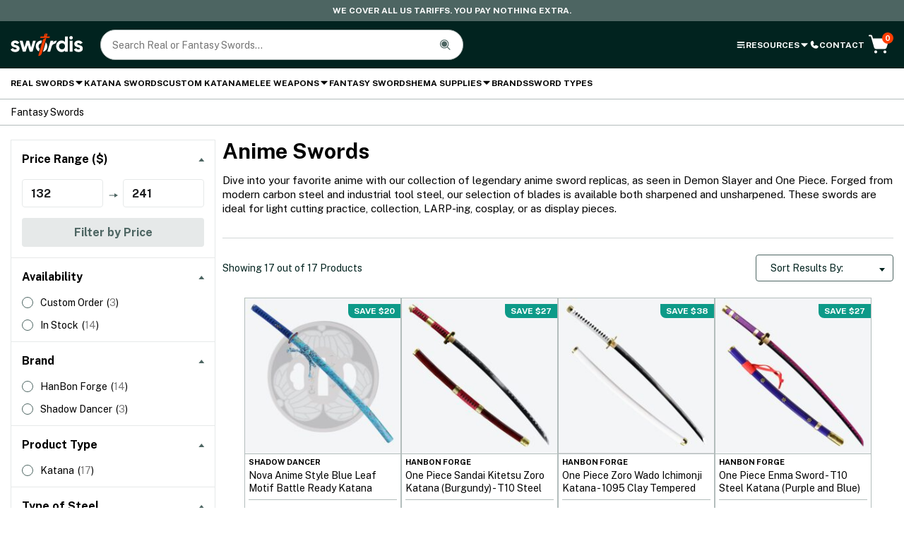

--- FILE ---
content_type: text/html; charset=UTF-8
request_url: https://swordis.com/category/anime-swords/
body_size: 31682
content:
<!DOCTYPE html><html lang="en-US" dir="ltr" prefix="og: https://ogp.me/ns#"><head><script>(function(w,i,g){w[g]=w[g]||[];if(typeof w[g].push=='function')w[g].push(i)})
(window,'GTM-KSB59JCP','google_tags_first_party');</script><script>(function(w,d,s,l){w[l]=w[l]||[];(function(){w[l].push(arguments);})('set', 'developer_id.dYzg1YT', true);
		w[l].push({'gtm.start':new Date().getTime(),event:'gtm.js'});var f=d.getElementsByTagName(s)[0],
		j=d.createElement(s);j.async=true;j.src='/62uw/';
		f.parentNode.insertBefore(j,f);
		})(window,document,'script','dataLayer');</script>	<style>img:is([sizes="auto" i], [sizes^="auto," i]) { contain-intrinsic-size: 3000px 1500px }</style>
	<!-- Google Tag Manager -->
<script>(function(w,d,s,l,i){w[l]=w[l]||[];w[l].push({'gtm.start':
new Date().getTime(),event:'gtm.js'});var f=d.getElementsByTagName(s)[0],
j=d.createElement(s),dl=l!='dataLayer'?'&l='+l:'';j.async=true;j.src=
'https://www.googletagmanager.com/gtm.js?id='+i+dl;f.parentNode.insertBefore(j,f);
})(window,document,'script','dataLayer','GTM-KSB59JCP');</script>
<!-- End Google Tag Manager -->

<!-- Search Engine Optimization by Rank Math PRO - https://rankmath.com/ -->
<title>Anime Swords and Katanas from Reputable Brands</title>
<link data-rocket-prefetch href="https://www.gstatic.com" rel="dns-prefetch">
<link data-rocket-prefetch href="https://connect.facebook.net" rel="dns-prefetch">
<link data-rocket-prefetch href="https://www.googletagmanager.com" rel="dns-prefetch">
<link data-rocket-prefetch href="https://fonts.googleapis.com" rel="dns-prefetch">
<link data-rocket-prefetch href="https://googleads.g.doubleclick.net" rel="dns-prefetch">
<link data-rocket-prefetch href="https://ajax.googleapis.com" rel="dns-prefetch">
<link data-rocket-prefetch href="https://static.klaviyo.com" rel="dns-prefetch">
<link data-rocket-prefetch href="https://static-tracking.klaviyo.com" rel="dns-prefetch">
<link data-rocket-prefetch href="https://widget.reviews.io" rel="dns-prefetch">
<link data-rocket-prefetch href="https://assets.reviews.io" rel="dns-prefetch">
<link data-rocket-prefetch href="https://www.google.com" rel="dns-prefetch">
<link data-rocket-preload as="style" href="https://fonts.googleapis.com/css2?family=Public+Sans:ital,wght@0,300..700;1,400..700&#038;display=swap" rel="preload">
<link href="https://fonts.googleapis.com/css2?family=Public+Sans:ital,wght@0,300..700;1,400..700&#038;display=swap" media="print" onload="this.media=&#039;all&#039;" rel="stylesheet">
<noscript><link rel="stylesheet" href="https://fonts.googleapis.com/css2?family=Public+Sans:ital,wght@0,300..700;1,400..700&#038;display=swap"></noscript><link rel="preload" data-rocket-preload as="image" href="https://swordis.com/wp-content/uploads/2025/11/Nova-Series-Blue-Katana-3420650-234x234.jpg" imagesrcset="https://swordis.com/wp-content/uploads/2025/11/Nova-Series-Blue-Katana-3420650-234x234.jpg 234w, https://swordis.com/wp-content/uploads/2025/11/Nova-Series-Blue-Katana-3420650-1024x1024.jpg 1024w, https://swordis.com/wp-content/uploads/2025/11/Nova-Series-Blue-Katana-3420650-110x110.jpg 110w, https://swordis.com/wp-content/uploads/2025/11/Nova-Series-Blue-Katana-3420650-70x70.jpg 70w, https://swordis.com/wp-content/uploads/2025/11/Nova-Series-Blue-Katana-3420650-508x508.jpg 508w, https://swordis.com/wp-content/uploads/2025/11/Nova-Series-Blue-Katana-3420650-740x740.jpg 740w" imagesizes="(max-width: 234px) 100vw, 234px" fetchpriority="high">
<meta name="description" content="Bring your favorite anime to life with our collection of Anime Swords such as Demon Slayer, and One Piece, ideal for cosplay, collection, or display."/>
<meta name="robots" content="follow, index, max-snippet:-1, max-video-preview:-1, max-image-preview:large"/>
<meta property="og:locale" content="en_US" />
<meta property="og:type" content="article" />
<meta property="og:title" content="Anime Swords and Katanas from Reputable Brands" />
<meta property="og:description" content="Bring your favorite anime to life with our collection of Anime Swords such as Demon Slayer, and One Piece, ideal for cosplay, collection, or display." />
<meta property="og:site_name" content="Swordis" />
<meta name="twitter:card" content="summary_large_image" />
<meta name="twitter:title" content="Anime Swords and Katanas from Reputable Brands" />
<meta name="twitter:description" content="Bring your favorite anime to life with our collection of Anime Swords such as Demon Slayer, and One Piece, ideal for cosplay, collection, or display." />
<meta name="twitter:label1" content="Products" />
<meta name="twitter:data1" content="17" />
<script type="application/ld+json" class="rank-math-schema-pro">{"@context":"https://schema.org","@graph":[{"@type":"Organization","@id":"https://swordis.com/#organization","name":"Swordis"},{"@type":"WebSite","@id":"https://swordis.com/#website","url":"https://swordis.com","name":"Swordis","publisher":{"@id":"https://swordis.com/#organization"},"inLanguage":"en-US"},{"@type":"BreadcrumbList","@id":"#breadcrumb","itemListElement":[{"@type":"ListItem","position":"1","item":{"@id":"https://swordis.com/category/fantasy-swords/","name":"Fantasy Swords"}},{"@type":"ListItem","position":"2","item":{"@id":"https://swordis.com/category/anime-swords/","name":"Anime Swords"}}]},{"@type":"CollectionPage","@id":"#webpage","url":"","name":"Anime Swords and Katanas from Reputable Brands","isPartOf":{"@id":"https://swordis.com/#website"},"inLanguage":"en-US","breadcrumb":{"@id":"#breadcrumb"}}]}</script>
<!-- /Rank Math WordPress SEO plugin -->

<link rel='dns-prefetch' href='//static.klaviyo.com' />
<link rel='dns-prefetch' href='//ajax.googleapis.com' />
<link rel='dns-prefetch' href='//fonts.googleapis.com' />
<link href='https://fonts.gstatic.com' crossorigin rel='preconnect' />
<link rel="alternate" type="application/rss+xml" title="Swordis &raquo; Feed" href="https://swordis.com/feed/" />
<link rel="alternate" type="application/rss+xml" title="Swordis &raquo; Comments Feed" href="https://swordis.com/comments/feed/" />
<link rel="canonical" href="https://swordis.com/category/anime-swords/" /><link rel="alternate" type="application/rss+xml" title="Swordis &raquo; Anime Swords Category Feed" href="https://swordis.com/category/anime-swords/feed/" />
		<style>
			.lazyload,
			.lazyloading {
				max-width: 100%;
			}
		</style>
		<link data-minify="1" rel='stylesheet' id='cfw-blocks-styles-css' href='https://swordis.com/wp-content/cache/min/1/wp-content/plugins/checkout-for-woocommerce/build/css/blocks-styles.css?ver=1764358273' type='text/css' media='all' />
<style id='classic-theme-styles-inline-css' type='text/css'>
/*! This file is auto-generated */
.wp-block-button__link{color:#fff;background-color:#32373c;border-radius:9999px;box-shadow:none;text-decoration:none;padding:calc(.667em + 2px) calc(1.333em + 2px);font-size:1.125em}.wp-block-file__button{background:#32373c;color:#fff;text-decoration:none}
</style>
<style id='adworkdesign-aiwoorelv2-style-inline-css' type='text/css'>
/*!***************************************************************************************************************************************************************************************************************************************!*\
  !*** css ./node_modules/css-loader/dist/cjs.js??ruleSet[1].rules[4].use[1]!./node_modules/postcss-loader/dist/cjs.js??ruleSet[1].rules[4].use[2]!./node_modules/sass-loader/dist/cjs.js??ruleSet[1].rules[4].use[3]!./src/style.scss ***!
  \***************************************************************************************************************************************************************************************************************************************/
/**
 * The following styles get applied both on the front of your site
 * and in the editor.
 *
 * Replace them with your own styles or remove the file completely.
 */
.wp-block-create-block-aiwoorelv2 {
  background-color: #21759b;
  color: #fff;
  padding: 2px;
}

/*# sourceMappingURL=style-index.css.map*/
</style>
<style id='global-styles-inline-css' type='text/css'>
:root{--wp--preset--aspect-ratio--square: 1;--wp--preset--aspect-ratio--4-3: 4/3;--wp--preset--aspect-ratio--3-4: 3/4;--wp--preset--aspect-ratio--3-2: 3/2;--wp--preset--aspect-ratio--2-3: 2/3;--wp--preset--aspect-ratio--16-9: 16/9;--wp--preset--aspect-ratio--9-16: 9/16;--wp--preset--color--black: #000000;--wp--preset--color--cyan-bluish-gray: #abb8c3;--wp--preset--color--white: #ffffff;--wp--preset--color--pale-pink: #f78da7;--wp--preset--color--vivid-red: #cf2e2e;--wp--preset--color--luminous-vivid-orange: #ff6900;--wp--preset--color--luminous-vivid-amber: #fcb900;--wp--preset--color--light-green-cyan: #7bdcb5;--wp--preset--color--vivid-green-cyan: #00d084;--wp--preset--color--pale-cyan-blue: #8ed1fc;--wp--preset--color--vivid-cyan-blue: #0693e3;--wp--preset--color--vivid-purple: #9b51e0;--wp--preset--gradient--vivid-cyan-blue-to-vivid-purple: linear-gradient(135deg,rgba(6,147,227,1) 0%,rgb(155,81,224) 100%);--wp--preset--gradient--light-green-cyan-to-vivid-green-cyan: linear-gradient(135deg,rgb(122,220,180) 0%,rgb(0,208,130) 100%);--wp--preset--gradient--luminous-vivid-amber-to-luminous-vivid-orange: linear-gradient(135deg,rgba(252,185,0,1) 0%,rgba(255,105,0,1) 100%);--wp--preset--gradient--luminous-vivid-orange-to-vivid-red: linear-gradient(135deg,rgba(255,105,0,1) 0%,rgb(207,46,46) 100%);--wp--preset--gradient--very-light-gray-to-cyan-bluish-gray: linear-gradient(135deg,rgb(238,238,238) 0%,rgb(169,184,195) 100%);--wp--preset--gradient--cool-to-warm-spectrum: linear-gradient(135deg,rgb(74,234,220) 0%,rgb(151,120,209) 20%,rgb(207,42,186) 40%,rgb(238,44,130) 60%,rgb(251,105,98) 80%,rgb(254,248,76) 100%);--wp--preset--gradient--blush-light-purple: linear-gradient(135deg,rgb(255,206,236) 0%,rgb(152,150,240) 100%);--wp--preset--gradient--blush-bordeaux: linear-gradient(135deg,rgb(254,205,165) 0%,rgb(254,45,45) 50%,rgb(107,0,62) 100%);--wp--preset--gradient--luminous-dusk: linear-gradient(135deg,rgb(255,203,112) 0%,rgb(199,81,192) 50%,rgb(65,88,208) 100%);--wp--preset--gradient--pale-ocean: linear-gradient(135deg,rgb(255,245,203) 0%,rgb(182,227,212) 50%,rgb(51,167,181) 100%);--wp--preset--gradient--electric-grass: linear-gradient(135deg,rgb(202,248,128) 0%,rgb(113,206,126) 100%);--wp--preset--gradient--midnight: linear-gradient(135deg,rgb(2,3,129) 0%,rgb(40,116,252) 100%);--wp--preset--font-size--small: 13px;--wp--preset--font-size--medium: 20px;--wp--preset--font-size--large: 36px;--wp--preset--font-size--x-large: 42px;--wp--preset--spacing--20: 0.44rem;--wp--preset--spacing--30: 0.67rem;--wp--preset--spacing--40: 1rem;--wp--preset--spacing--50: 1.5rem;--wp--preset--spacing--60: 2.25rem;--wp--preset--spacing--70: 3.38rem;--wp--preset--spacing--80: 5.06rem;--wp--preset--shadow--natural: 6px 6px 9px rgba(0, 0, 0, 0.2);--wp--preset--shadow--deep: 12px 12px 50px rgba(0, 0, 0, 0.4);--wp--preset--shadow--sharp: 6px 6px 0px rgba(0, 0, 0, 0.2);--wp--preset--shadow--outlined: 6px 6px 0px -3px rgba(255, 255, 255, 1), 6px 6px rgba(0, 0, 0, 1);--wp--preset--shadow--crisp: 6px 6px 0px rgba(0, 0, 0, 1);}:where(.is-layout-flex){gap: 0.5em;}:where(.is-layout-grid){gap: 0.5em;}body .is-layout-flex{display: flex;}.is-layout-flex{flex-wrap: wrap;align-items: center;}.is-layout-flex > :is(*, div){margin: 0;}body .is-layout-grid{display: grid;}.is-layout-grid > :is(*, div){margin: 0;}:where(.wp-block-columns.is-layout-flex){gap: 2em;}:where(.wp-block-columns.is-layout-grid){gap: 2em;}:where(.wp-block-post-template.is-layout-flex){gap: 1.25em;}:where(.wp-block-post-template.is-layout-grid){gap: 1.25em;}.has-black-color{color: var(--wp--preset--color--black) !important;}.has-cyan-bluish-gray-color{color: var(--wp--preset--color--cyan-bluish-gray) !important;}.has-white-color{color: var(--wp--preset--color--white) !important;}.has-pale-pink-color{color: var(--wp--preset--color--pale-pink) !important;}.has-vivid-red-color{color: var(--wp--preset--color--vivid-red) !important;}.has-luminous-vivid-orange-color{color: var(--wp--preset--color--luminous-vivid-orange) !important;}.has-luminous-vivid-amber-color{color: var(--wp--preset--color--luminous-vivid-amber) !important;}.has-light-green-cyan-color{color: var(--wp--preset--color--light-green-cyan) !important;}.has-vivid-green-cyan-color{color: var(--wp--preset--color--vivid-green-cyan) !important;}.has-pale-cyan-blue-color{color: var(--wp--preset--color--pale-cyan-blue) !important;}.has-vivid-cyan-blue-color{color: var(--wp--preset--color--vivid-cyan-blue) !important;}.has-vivid-purple-color{color: var(--wp--preset--color--vivid-purple) !important;}.has-black-background-color{background-color: var(--wp--preset--color--black) !important;}.has-cyan-bluish-gray-background-color{background-color: var(--wp--preset--color--cyan-bluish-gray) !important;}.has-white-background-color{background-color: var(--wp--preset--color--white) !important;}.has-pale-pink-background-color{background-color: var(--wp--preset--color--pale-pink) !important;}.has-vivid-red-background-color{background-color: var(--wp--preset--color--vivid-red) !important;}.has-luminous-vivid-orange-background-color{background-color: var(--wp--preset--color--luminous-vivid-orange) !important;}.has-luminous-vivid-amber-background-color{background-color: var(--wp--preset--color--luminous-vivid-amber) !important;}.has-light-green-cyan-background-color{background-color: var(--wp--preset--color--light-green-cyan) !important;}.has-vivid-green-cyan-background-color{background-color: var(--wp--preset--color--vivid-green-cyan) !important;}.has-pale-cyan-blue-background-color{background-color: var(--wp--preset--color--pale-cyan-blue) !important;}.has-vivid-cyan-blue-background-color{background-color: var(--wp--preset--color--vivid-cyan-blue) !important;}.has-vivid-purple-background-color{background-color: var(--wp--preset--color--vivid-purple) !important;}.has-black-border-color{border-color: var(--wp--preset--color--black) !important;}.has-cyan-bluish-gray-border-color{border-color: var(--wp--preset--color--cyan-bluish-gray) !important;}.has-white-border-color{border-color: var(--wp--preset--color--white) !important;}.has-pale-pink-border-color{border-color: var(--wp--preset--color--pale-pink) !important;}.has-vivid-red-border-color{border-color: var(--wp--preset--color--vivid-red) !important;}.has-luminous-vivid-orange-border-color{border-color: var(--wp--preset--color--luminous-vivid-orange) !important;}.has-luminous-vivid-amber-border-color{border-color: var(--wp--preset--color--luminous-vivid-amber) !important;}.has-light-green-cyan-border-color{border-color: var(--wp--preset--color--light-green-cyan) !important;}.has-vivid-green-cyan-border-color{border-color: var(--wp--preset--color--vivid-green-cyan) !important;}.has-pale-cyan-blue-border-color{border-color: var(--wp--preset--color--pale-cyan-blue) !important;}.has-vivid-cyan-blue-border-color{border-color: var(--wp--preset--color--vivid-cyan-blue) !important;}.has-vivid-purple-border-color{border-color: var(--wp--preset--color--vivid-purple) !important;}.has-vivid-cyan-blue-to-vivid-purple-gradient-background{background: var(--wp--preset--gradient--vivid-cyan-blue-to-vivid-purple) !important;}.has-light-green-cyan-to-vivid-green-cyan-gradient-background{background: var(--wp--preset--gradient--light-green-cyan-to-vivid-green-cyan) !important;}.has-luminous-vivid-amber-to-luminous-vivid-orange-gradient-background{background: var(--wp--preset--gradient--luminous-vivid-amber-to-luminous-vivid-orange) !important;}.has-luminous-vivid-orange-to-vivid-red-gradient-background{background: var(--wp--preset--gradient--luminous-vivid-orange-to-vivid-red) !important;}.has-very-light-gray-to-cyan-bluish-gray-gradient-background{background: var(--wp--preset--gradient--very-light-gray-to-cyan-bluish-gray) !important;}.has-cool-to-warm-spectrum-gradient-background{background: var(--wp--preset--gradient--cool-to-warm-spectrum) !important;}.has-blush-light-purple-gradient-background{background: var(--wp--preset--gradient--blush-light-purple) !important;}.has-blush-bordeaux-gradient-background{background: var(--wp--preset--gradient--blush-bordeaux) !important;}.has-luminous-dusk-gradient-background{background: var(--wp--preset--gradient--luminous-dusk) !important;}.has-pale-ocean-gradient-background{background: var(--wp--preset--gradient--pale-ocean) !important;}.has-electric-grass-gradient-background{background: var(--wp--preset--gradient--electric-grass) !important;}.has-midnight-gradient-background{background: var(--wp--preset--gradient--midnight) !important;}.has-small-font-size{font-size: var(--wp--preset--font-size--small) !important;}.has-medium-font-size{font-size: var(--wp--preset--font-size--medium) !important;}.has-large-font-size{font-size: var(--wp--preset--font-size--large) !important;}.has-x-large-font-size{font-size: var(--wp--preset--font-size--x-large) !important;}
:where(.wp-block-post-template.is-layout-flex){gap: 1.25em;}:where(.wp-block-post-template.is-layout-grid){gap: 1.25em;}
:where(.wp-block-columns.is-layout-flex){gap: 2em;}:where(.wp-block-columns.is-layout-grid){gap: 2em;}
:root :where(.wp-block-pullquote){font-size: 1.5em;line-height: 1.6;}
</style>
<style id='woocommerce-inline-inline-css' type='text/css'>
.woocommerce form .form-row .required { visibility: visible; }
</style>
<link rel='stylesheet' id='affwp-forms-css' href='https://swordis.com/wp-content/plugins/affiliate-wp/assets/css/forms.min.css?ver=2.30.1' type='text/css' media='all' />
<link data-minify="1" rel='stylesheet' id='brands-styles-css' href='https://swordis.com/wp-content/cache/min/1/wp-content/plugins/woocommerce/assets/css/brands.css?ver=1764358273' type='text/css' media='all' />

<link rel='stylesheet' id='swordis-select2-css' href='https://swordis.com/wp-content/themes/swordis/assets/js/vendor/select2/select2.min.css?ver=6.8.3' type='text/css' media='' />
<link data-minify="1" rel='stylesheet' id='swiper-css' href='https://swordis.com/wp-content/cache/min/1/wp-content/themes/swordis/assets/js/vendor/swiper/swiper.min.css?ver=1764358273' type='text/css' media='' />
<link data-minify="1" rel='stylesheet' id='swordis-css' href='https://swordis.com/wp-content/cache/background-css/1/swordis.com/wp-content/cache/min/1/wp-content/themes/swordis/assets/css/index.css?ver=1764358273&wpr_t=1764613712' type='text/css' media='all' />
<link data-minify="1" rel='stylesheet' id='swordis-custom-css' href='https://swordis.com/wp-content/cache/background-css/1/swordis.com/wp-content/cache/min/1/wp-content/themes/swordis/assets/css/custom.css?ver=1764358273&wpr_t=1764613712' type='text/css' media='all' />
<link data-minify="1" rel='stylesheet' id='single-post-styles-css' href='https://swordis.com/wp-content/cache/min/1/wp-content/themes/swordis/assets/css/single-post.css?ver=1764358273' type='text/css' media='' />
<link data-minify="1" rel='stylesheet' id='woo-custom-css' href='https://swordis.com/wp-content/cache/min/1/wp-content/themes/swordis/woocommerce/swordis/assets/css/woo-custom.css?ver=1764358273' type='text/css' media='all' />
<script type="text/template" id="tmpl-variation-template">
	<div class="woocommerce-variation-description">{{{ data.variation.variation_description }}}</div>
	<div class="woocommerce-variation-price">{{{ data.variation.price_html }}}</div>
	<div class="woocommerce-variation-availability">{{{ data.variation.availability_html }}}</div>
</script>
<script type="text/template" id="tmpl-unavailable-variation-template">
	<p role="alert">Sorry, this product is unavailable. Please choose a different combination.</p>
</script>
<script type="text/javascript" id="pm-gtag-js-after">
/* <![CDATA[ */
window.dataLayer = window.dataLayer || [];
window.gtag = window.gtag || function() { dataLayer.push(arguments); };
window.blockScriptBeforeConsent = false;
window.headlessMode = false;
window.pmDebugEnabled = false;
gtag('consent', 'default', {
    'functionality_storage': 'granted',
    'security_storage': 'granted',  
    'ad_personalization': 'denied', 
    'ad_storage': 'granted',
    'ad_user_data': 'denied',
    'analytics_storage': 'granted',
    'personalization_storage': 'granted',
    'wait_for_update': 500
});
/* ]]> */
</script>
<script type="text/javascript" src="//ajax.googleapis.com/ajax/libs/jquery/3.3.1/jquery.min.js?ver=3.3.1" id="jquery-js"></script>
<script type="text/javascript" src="https://swordis.com/wp-content/plugins/woocommerce/assets/js/jquery-blockui/jquery.blockUI.min.js?ver=2.7.0-wc.10.3.5" id="wc-jquery-blockui-js" defer="defer" data-wp-strategy="defer"></script>
<script type="text/javascript" id="wc-add-to-cart-js-extra">
/* <![CDATA[ */
var wc_add_to_cart_params = {"ajax_url":"\/wp-admin\/admin-ajax.php","wc_ajax_url":"\/?wc-ajax=%%endpoint%%","i18n_view_cart":"View cart","cart_url":"https:\/\/swordis.com\/cart\/","is_cart":"","cart_redirect_after_add":"no"};
/* ]]> */
</script>
<script type="text/javascript" src="https://swordis.com/wp-content/plugins/woocommerce/assets/js/frontend/add-to-cart.min.js?ver=10.3.5" id="wc-add-to-cart-js" defer="defer" data-wp-strategy="defer"></script>
<script type="text/javascript" src="https://swordis.com/wp-content/plugins/woocommerce/assets/js/js-cookie/js.cookie.min.js?ver=2.1.4-wc.10.3.5" id="wc-js-cookie-js" defer="defer" data-wp-strategy="defer"></script>
<script type="text/javascript" id="woocommerce-js-extra">
/* <![CDATA[ */
var woocommerce_params = {"ajax_url":"\/wp-admin\/admin-ajax.php","wc_ajax_url":"\/?wc-ajax=%%endpoint%%","i18n_password_show":"Show password","i18n_password_hide":"Hide password"};
/* ]]> */
</script>
<script type="text/javascript" src="https://swordis.com/wp-content/plugins/woocommerce/assets/js/frontend/woocommerce.min.js?ver=10.3.5" id="woocommerce-js" defer="defer" data-wp-strategy="defer"></script>
<script type="text/javascript" src="https://swordis.com/wp-content/plugins/woocommerce/assets/js/jquery-cookie/jquery.cookie.min.js?ver=1.4.1-wc.10.3.5" id="wc-jquery-cookie-js" data-wp-strategy="defer" data-rocket-defer defer></script>
<script type="text/javascript" id="jquery-cookie-js-extra">
/* <![CDATA[ */
var affwp_scripts = {"ajaxurl":"https:\/\/swordis.com\/wp-admin\/admin-ajax.php"};
/* ]]> */
</script>
<script type="text/javascript" id="affwp-tracking-js-extra">
/* <![CDATA[ */
var affwp_debug_vars = {"integrations":{"woocommerce":"WooCommerce"},"version":"2.30.1","currency":"USD","ref_cookie":"affwp_ref","visit_cookie":"affwp_ref_visit_id","campaign_cookie":"affwp_campaign"};
/* ]]> */
</script>
<script type="text/javascript" src="https://swordis.com/wp-content/plugins/affiliate-wp/assets/js/tracking.min.js?ver=2.30.1" id="affwp-tracking-js" data-rocket-defer defer></script>
<script type="text/javascript" src="https://swordis.com/wp-content/plugins/gtm-ecommerce-woo-pro/assets/gtm-ecommerce-woo-pro.js?ver=1.13.11" id="gtm-ecommerce-woo-pro-js" data-rocket-defer defer></script>
<script type="text/javascript" src="https://swordis.com/wp-includes/js/underscore.min.js?ver=1.13.7" id="underscore-js" data-rocket-defer defer></script>
<script type="text/javascript" id="wp-util-js-extra">
/* <![CDATA[ */
var _wpUtilSettings = {"ajax":{"url":"\/wp-admin\/admin-ajax.php"}};
/* ]]> */
</script>
<script type="text/javascript" src="https://swordis.com/wp-includes/js/wp-util.min.js?ver=6.8.3" id="wp-util-js" data-rocket-defer defer></script>
<script type="text/javascript" id="wc-add-to-cart-variation-js-extra">
/* <![CDATA[ */
var wc_add_to_cart_variation_params = {"wc_ajax_url":"\/?wc-ajax=%%endpoint%%","i18n_no_matching_variations_text":"Sorry, no products matched your selection. Please choose a different combination.","i18n_make_a_selection_text":"Please select some product options before adding this product to your cart.","i18n_unavailable_text":"Sorry, this product is unavailable. Please choose a different combination.","i18n_reset_alert_text":"Your selection has been reset. Please select some product options before adding this product to your cart."};
/* ]]> */
</script>
<script type="text/javascript" src="https://swordis.com/wp-content/plugins/woocommerce/assets/js/frontend/add-to-cart-variation.min.js?ver=10.3.5" id="wc-add-to-cart-variation-js" defer="defer" data-wp-strategy="defer"></script>
<script type="text/javascript" id="wc-settings-dep-in-header-js-after">
/* <![CDATA[ */
console.warn( "Scripts that have a dependency on [wc-settings, wc-blocks-checkout] must be loaded in the footer, klaviyo-klaviyo-checkout-block-editor-script was registered to load in the header, but has been switched to load in the footer instead. See https://github.com/woocommerce/woocommerce-gutenberg-products-block/pull/5059" );
console.warn( "Scripts that have a dependency on [wc-settings, wc-blocks-checkout] must be loaded in the footer, klaviyo-klaviyo-checkout-block-view-script was registered to load in the header, but has been switched to load in the footer instead. See https://github.com/woocommerce/woocommerce-gutenberg-products-block/pull/5059" );
/* ]]> */
</script>
<script type="text/javascript" id="pm-ga-js-after">
/* <![CDATA[ */
function _pm_executeGtag() {
    const scriptExists = document.querySelector('script[src^="https://www.googletagmanager.com/gtag/js?id="]');
    let foundJsDate = false;
   for (var i = 0; i < dataLayer.length; i++) {
       if (typeof dataLayer[i] === 'object' && dataLayer[i].length > 2 && dataLayer[i][0] === 'js') {
           foundJsDate = true;
           break;
       }
   }
    if (scriptExists && foundJsDate) {
  window.dataLayer = window.dataLayer || [];
  function gtag(){ dataLayer.push(arguments); }
  gtag('config', 'G-10264275088');
  gtag('config', 'G-10264088747');
  gtag('js', new Date());
    } else {
      const script = document.createElement('script');
      script.async = true;
      script.id = 'profitmetrics-ga4-script-G-10264275088';
      script.src = 'https://www.googletagmanager.com/gtag/js?id=G-10264275088';
      document.head.appendChild(script);
      script.addEventListener('load', function() {
  window.dataLayer = window.dataLayer || [];
  function gtag(){ dataLayer.push(arguments); }
  gtag('config', 'G-10264275088');
  gtag('config', 'G-10264088747');
  gtag('js', new Date());
      });
    }
  }
  _pm_executeGtag();
(function(){"use strict";const poll=()=>{if(typeof gtag==="function"&&typeof window.pmTPTrack?.onGtmCallback==="function"){gtag("get","G-10264275088","client_id",function(){window.pmTPTrack.onGtmCallback();});return;}setTimeout(poll,100);};poll();})();
/* ]]> */
</script>
<script type="text/javascript" src="https://www.googletagmanager.com/gtag/js?id=AW-16513348225" id="pm-gads-api-js" data-rocket-defer defer></script>
<script type="text/javascript" id="pm-gads-api-js-after">
/* <![CDATA[ */
(function() {
    "use strict";
    dataLayer.some(item => Array.isArray(item) && item.length === 2 && item[0] === "js") || gtag('js', new Date());
    gtag('config', 'AW-16513348225');
    (function(){"use strict";const poll=()=>{if(typeof gtag==="function"&&typeof window.pmTPTrack?.onGtmCallback==="function"){gtag("get","AW-16513348225","client_id",function(){window.pmTPTrack.onGtmCallback();});return;}setTimeout(poll,100);};poll();})();
})();
/* ]]> */
</script>
<link rel="https://api.w.org/" href="https://swordis.com/wp-json/" /><link rel="alternate" title="JSON" type="application/json" href="https://swordis.com/wp-json/wp/v2/product_cat/106" /><link rel="EditURI" type="application/rsd+xml" title="RSD" href="https://swordis.com/xmlrpc.php?rsd" />
<meta name="generator" content="WordPress 6.8.3" />

<!-- This website runs the Product Feed PRO for WooCommerce by AdTribes.io plugin - version woocommercesea_option_installed_version -->
		<script type="text/javascript">
		var AFFWP = AFFWP || {};
		AFFWP.referral_var = 'ref';
		AFFWP.expiration = 7;
		AFFWP.debug = 0;


		AFFWP.referral_credit_last = 1;
		</script>
		<script>
			document.documentElement.className = document.documentElement.className.replace('no-js', 'js');
		</script>
				<style>
			.no-js img.lazyload {
				display: none;
			}

			figure.wp-block-image img.lazyloading {
				min-width: 150px;
			}

			.lazyload,
			.lazyloading {
				--smush-placeholder-width: 100px;
				--smush-placeholder-aspect-ratio: 1/1;
				width: var(--smush-image-width, var(--smush-placeholder-width)) !important;
				aspect-ratio: var(--smush-image-aspect-ratio, var(--smush-placeholder-aspect-ratio)) !important;
			}

						.lazyload, .lazyloading {
				opacity: 0;
			}

			.lazyloaded {
				opacity: 1;
				transition: opacity 400ms;
				transition-delay: 0ms;
			}

					</style>
		
<!-- This website runs the Product Feed ELITE for WooCommerce by AdTribes.io plugin -->
<meta charset="UTF-8"><meta name="viewport" content="width=device-width,initial-scale=1,maximum-scale=1"><link rel="profile" href="https://gmpg.org/xfn/11"><link rel="pingback" href="https://swordis.com/xmlrpc.php">	<noscript><style>.woocommerce-product-gallery{ opacity: 1 !important; }</style></noscript>
	<link rel="icon" href="https://swordis.com/wp-content/uploads/2024/01/Favicon-Swordis--70x70.png" sizes="32x32" />
<link rel="icon" href="https://swordis.com/wp-content/uploads/2024/01/Favicon-Swordis-.png" sizes="192x192" />
<link rel="apple-touch-icon" href="https://swordis.com/wp-content/uploads/2024/01/Favicon-Swordis-.png" />
<meta name="msapplication-TileImage" content="https://swordis.com/wp-content/uploads/2024/01/Favicon-Swordis-.png" />
<script async type="text/javascript" src="https://static.klaviyo.com/onsite/js/klaviyo.js?company_id=SybdUE"></script><script>
    !function(f,b,e,v,n,t,s)
    {if(f.fbq)return;n=f.fbq=function(){n.callMethod?
    n.callMethod.apply(n,arguments):n.queue.push(arguments)};
    if(!f._fbq)f._fbq=n;n.push=n;n.loaded=!0;n.version='2.0';
    n.queue=[];t=b.createElement(e);t.async=!0;
    t.src=v;s=b.getElementsByTagName(e)[0];
    s.parentNode.insertBefore(t,s)}(window, document,'script',
    'https://connect.facebook.net/en_US/fbevents.js');
    fbq('init', '1018783783753817');
    fbq('track', 'PageView');
    </script>
    <noscript><img height="1" width="1" style="display:none"
    src="https://www.facebook.com/tr?id=1018783783753817&ev=PageView&noscript=1"
    /></noscript><style id="wpr-lazyload-bg-container"></style><style id="wpr-lazyload-bg-exclusion"></style>
<noscript>
<style id="wpr-lazyload-bg-nostyle">.lg-comment-box .fb-comments{--wpr-bg-b923256d-b78a-49e1-acc2-5bb5789b8872: url('https://swordis.com/wp-content/themes/swordis/assets/images/loading.gif');}.lg-outer .lg-item:not(.lg-start-end-progress){--wpr-bg-61b500e6-9931-446a-adf4-20cdf2dac50e: url('https://swordis.com/wp-content/themes/swordis/assets/images/loading.gif');}.key-takeaways__title::before{--wpr-bg-b1e02525-4b55-447d-9086-c8d4bb41ddc8: url('https://swordis.com/wp-content/themes/swordis/assets/images/key-title-bg.svg');}.looking-for-katana::after{--wpr-bg-c8b6519e-b8da-4f2a-a6ce-0229f225f402: url('https://swordis.com/wp-content/themes/swordis/assets/images/looking-bg.svg');}.looking-for-katana::after{--wpr-bg-4f0771ac-ecab-4bf5-a0e3-10f5d6d22f4f: url('https://swordis.com/wp-content/themes/swordis/assets/images/looking-bg-mobile.svg');}.blog-heading{--wpr-bg-9894aa96-0833-4873-8e61-17327b28af0b: url('https://swordis.com/wp-content/themes/swordis/assets/images/blog-hero.png');}.blog-category-heading{--wpr-bg-7313e097-f2fa-4b6f-a777-5ad8651418f1: url('https://swordis.com/wp-content/themes/swordis/assets/images/blog-cat-banner.png');}.author-heading{--wpr-bg-9e78792f-c82a-4f3a-882d-3110d1dfa414: url('https://swordis.com/wp-content/themes/swordis/assets/images/blog-cat-banner.png');}.contact-info::before{--wpr-bg-2406b867-16ce-4165-a075-ffa9f51083ef: url('https://swordis.com/wp-content/themes/swordis/assets/images/contact-deco.jpg');}.wiki-page-heading{--wpr-bg-d4306765-18c0-4ce6-adf4-1ad075b194c1: url('https://swordis.com/wp-content/themes/swordis/assets/images/wiki-page-banner.jpg');}.blog-category-heading{--wpr-bg-d9eeb3aa-919e-453c-ae4a-6411a65e7e7a: url('https://swordis.com/wp-content/themes/swordis/assets/images/blog-cat-banner-v3.png');}.editorial__intro{--wpr-bg-e5c4dfc1-99b9-45e9-a29e-902f3977904f: url('https://swordis.com/wp-content/themes/swordis/assets/images/blog-cat-banner-v2.png');}.blockquote-block:before{--wpr-bg-36a6d332-7835-4773-9b7e-42ddd2406d4d: url('https://swordis.com/wp-content/themes/swordis/assets/images/exclamation.webp');}.swiper-button-prev{--wpr-bg-6713f9e6-aec1-404c-83c2-508c4410a3e9: url('https://swordis.com/wp-content/themes/swordis/assets/images/swiper-arrow-prev.svg');}.swiper-button-next{--wpr-bg-d218797a-b144-43a2-8c7f-c6ca82f9e096: url('https://swordis.com/wp-content/themes/swordis/assets/images/swiper-arrow-next.svg');}</style>
</noscript>
<script type="application/javascript">const rocket_pairs = [{"selector":".lg-comment-box .fb-comments","style":".lg-comment-box .fb-comments{--wpr-bg-b923256d-b78a-49e1-acc2-5bb5789b8872: url('https:\/\/swordis.com\/wp-content\/themes\/swordis\/assets\/images\/loading.gif');}","hash":"b923256d-b78a-49e1-acc2-5bb5789b8872","url":"https:\/\/swordis.com\/wp-content\/themes\/swordis\/assets\/images\/loading.gif"},{"selector":".lg-outer .lg-item:not(.lg-start-end-progress)","style":".lg-outer .lg-item:not(.lg-start-end-progress){--wpr-bg-61b500e6-9931-446a-adf4-20cdf2dac50e: url('https:\/\/swordis.com\/wp-content\/themes\/swordis\/assets\/images\/loading.gif');}","hash":"61b500e6-9931-446a-adf4-20cdf2dac50e","url":"https:\/\/swordis.com\/wp-content\/themes\/swordis\/assets\/images\/loading.gif"},{"selector":".key-takeaways__title","style":".key-takeaways__title::before{--wpr-bg-b1e02525-4b55-447d-9086-c8d4bb41ddc8: url('https:\/\/swordis.com\/wp-content\/themes\/swordis\/assets\/images\/key-title-bg.svg');}","hash":"b1e02525-4b55-447d-9086-c8d4bb41ddc8","url":"https:\/\/swordis.com\/wp-content\/themes\/swordis\/assets\/images\/key-title-bg.svg"},{"selector":".looking-for-katana","style":".looking-for-katana::after{--wpr-bg-c8b6519e-b8da-4f2a-a6ce-0229f225f402: url('https:\/\/swordis.com\/wp-content\/themes\/swordis\/assets\/images\/looking-bg.svg');}","hash":"c8b6519e-b8da-4f2a-a6ce-0229f225f402","url":"https:\/\/swordis.com\/wp-content\/themes\/swordis\/assets\/images\/looking-bg.svg"},{"selector":".looking-for-katana","style":".looking-for-katana::after{--wpr-bg-4f0771ac-ecab-4bf5-a0e3-10f5d6d22f4f: url('https:\/\/swordis.com\/wp-content\/themes\/swordis\/assets\/images\/looking-bg-mobile.svg');}","hash":"4f0771ac-ecab-4bf5-a0e3-10f5d6d22f4f","url":"https:\/\/swordis.com\/wp-content\/themes\/swordis\/assets\/images\/looking-bg-mobile.svg"},{"selector":".blog-heading","style":".blog-heading{--wpr-bg-9894aa96-0833-4873-8e61-17327b28af0b: url('https:\/\/swordis.com\/wp-content\/themes\/swordis\/assets\/images\/blog-hero.png');}","hash":"9894aa96-0833-4873-8e61-17327b28af0b","url":"https:\/\/swordis.com\/wp-content\/themes\/swordis\/assets\/images\/blog-hero.png"},{"selector":".blog-category-heading","style":".blog-category-heading{--wpr-bg-7313e097-f2fa-4b6f-a777-5ad8651418f1: url('https:\/\/swordis.com\/wp-content\/themes\/swordis\/assets\/images\/blog-cat-banner.png');}","hash":"7313e097-f2fa-4b6f-a777-5ad8651418f1","url":"https:\/\/swordis.com\/wp-content\/themes\/swordis\/assets\/images\/blog-cat-banner.png"},{"selector":".author-heading","style":".author-heading{--wpr-bg-9e78792f-c82a-4f3a-882d-3110d1dfa414: url('https:\/\/swordis.com\/wp-content\/themes\/swordis\/assets\/images\/blog-cat-banner.png');}","hash":"9e78792f-c82a-4f3a-882d-3110d1dfa414","url":"https:\/\/swordis.com\/wp-content\/themes\/swordis\/assets\/images\/blog-cat-banner.png"},{"selector":".contact-info","style":".contact-info::before{--wpr-bg-2406b867-16ce-4165-a075-ffa9f51083ef: url('https:\/\/swordis.com\/wp-content\/themes\/swordis\/assets\/images\/contact-deco.jpg');}","hash":"2406b867-16ce-4165-a075-ffa9f51083ef","url":"https:\/\/swordis.com\/wp-content\/themes\/swordis\/assets\/images\/contact-deco.jpg"},{"selector":".wiki-page-heading","style":".wiki-page-heading{--wpr-bg-d4306765-18c0-4ce6-adf4-1ad075b194c1: url('https:\/\/swordis.com\/wp-content\/themes\/swordis\/assets\/images\/wiki-page-banner.jpg');}","hash":"d4306765-18c0-4ce6-adf4-1ad075b194c1","url":"https:\/\/swordis.com\/wp-content\/themes\/swordis\/assets\/images\/wiki-page-banner.jpg"},{"selector":".blog-category-heading","style":".blog-category-heading{--wpr-bg-d9eeb3aa-919e-453c-ae4a-6411a65e7e7a: url('https:\/\/swordis.com\/wp-content\/themes\/swordis\/assets\/images\/blog-cat-banner-v3.png');}","hash":"d9eeb3aa-919e-453c-ae4a-6411a65e7e7a","url":"https:\/\/swordis.com\/wp-content\/themes\/swordis\/assets\/images\/blog-cat-banner-v3.png"},{"selector":".editorial__intro","style":".editorial__intro{--wpr-bg-e5c4dfc1-99b9-45e9-a29e-902f3977904f: url('https:\/\/swordis.com\/wp-content\/themes\/swordis\/assets\/images\/blog-cat-banner-v2.png');}","hash":"e5c4dfc1-99b9-45e9-a29e-902f3977904f","url":"https:\/\/swordis.com\/wp-content\/themes\/swordis\/assets\/images\/blog-cat-banner-v2.png"},{"selector":".blockquote-block","style":".blockquote-block:before{--wpr-bg-36a6d332-7835-4773-9b7e-42ddd2406d4d: url('https:\/\/swordis.com\/wp-content\/themes\/swordis\/assets\/images\/exclamation.webp');}","hash":"36a6d332-7835-4773-9b7e-42ddd2406d4d","url":"https:\/\/swordis.com\/wp-content\/themes\/swordis\/assets\/images\/exclamation.webp"},{"selector":".swiper-button-prev","style":".swiper-button-prev{--wpr-bg-6713f9e6-aec1-404c-83c2-508c4410a3e9: url('https:\/\/swordis.com\/wp-content\/themes\/swordis\/assets\/images\/swiper-arrow-prev.svg');}","hash":"6713f9e6-aec1-404c-83c2-508c4410a3e9","url":"https:\/\/swordis.com\/wp-content\/themes\/swordis\/assets\/images\/swiper-arrow-prev.svg"},{"selector":".swiper-button-next","style":".swiper-button-next{--wpr-bg-d218797a-b144-43a2-8c7f-c6ca82f9e096: url('https:\/\/swordis.com\/wp-content\/themes\/swordis\/assets\/images\/swiper-arrow-next.svg');}","hash":"d218797a-b144-43a2-8c7f-c6ca82f9e096","url":"https:\/\/swordis.com\/wp-content\/themes\/swordis\/assets\/images\/swiper-arrow-next.svg"}]; const rocket_excluded_pairs = [];</script><meta name="generator" content="WP Rocket 3.20.1.2" data-wpr-features="wpr_lazyload_css_bg_img wpr_defer_js wpr_preconnect_external_domains wpr_oci wpr_minify_css wpr_preload_links wpr_desktop" /></head><body class="archive tax-product_cat term-anime-swords term-106 wp-theme-swordis theme-swordis woocommerce woocommerce-page woocommerce-no-js"><!-- Google Tag Manager (noscript) -->
<noscript><iframe data-src="https://www.googletagmanager.com/ns.html?id=GTM-KSB59JCP"
height="0" width="0" style="display:none;visibility:hidden" src="[data-uri]" class="lazyload" data-load-mode="1"></iframe></noscript>
<!-- End Google Tag Manager (noscript) -->
<div  class="wrapp category-wrapp"><header  class="header"><div  class="header-top"><div  class="container"><strong>WE COVER ALL US TARIFFS. YOU PAY NOTHING EXTRA.</strong></div></div><div  class="header-inner"><div  class="container"><div class="header-inner__left"><button type="button" class="nav-btn"><b></b><b></b><b></b></button><a href="https://swordis.com" class="logo"><img class="dontbelazy" src="https://swordis.com/wp-content/themes/swordis/assets/images/logo.svg" width="103" height="32" alt=""></a><div class="search"><form class="search__inner" id="search-form" action="https://swordis.com/shop/"><input placeholder="Search Real or Fantasy Swords..." type="text" id="search-field" class="search__field" value="" name="q"><svg class="search__icon" width="19" height="19" viewBox="0 0 19 19" fill="none" xmlns="http://www.w3.org/2000/svg"><path d="M12.1028 8.37507C12.1028 9.15384 11.8718 9.91511 11.4392 10.5626C11.0065 11.2101 10.3916 11.7148 9.67209 12.0128C8.95261 12.3109 8.16091 12.3888 7.39711 12.2369C6.63331 12.085 5.93171 11.71 5.38104 11.1593C4.83037 10.6086 4.45536 9.90704 4.30343 9.14324C4.1515 8.37944 4.22948 7.58774 4.5275 6.86826C4.82552 6.14877 5.3302 5.53382 5.97772 5.10116C6.62524 4.6685 7.38651 4.43757 8.16527 4.43757C9.20956 4.43757 10.2111 4.85242 10.9495 5.59084C11.6879 6.32927 12.1028 7.33078 12.1028 8.37507ZM16.4382 16.648C16.386 16.7003 16.324 16.7418 16.2557 16.7701C16.1874 16.7984 16.1142 16.813 16.0403 16.813C15.9664 16.813 15.8932 16.7984 15.8249 16.7701C15.7566 16.7418 15.6945 16.7003 15.6423 16.648L12.1225 13.1275C10.8984 14.1458 9.32887 14.6531 7.74035 14.5437C6.15183 14.4344 4.66661 13.7169 3.59362 12.5404C2.52063 11.364 1.94248 9.81915 1.97942 8.22729C2.01636 6.63544 2.66556 5.11911 3.79196 3.9937C4.91837 2.86828 6.43528 2.22043 8.02716 2.18489C9.61905 2.14936 11.1634 2.72887 12.3389 3.8029C13.5144 4.87693 14.2306 6.36278 14.3385 7.9514C14.4465 9.54002 13.9378 11.1091 12.9184 12.3323L16.4382 15.8521C16.4905 15.9043 16.532 15.9664 16.5603 16.0347C16.5886 16.103 16.6032 16.1762 16.6032 16.2501C16.6032 16.324 16.5886 16.3972 16.5603 16.4655C16.532 16.5338 16.4905 16.5958 16.4382 16.648ZM8.16527 13.4376C9.16654 13.4376 10.1453 13.1407 10.9778 12.5844C11.8104 12.0281 12.4592 11.2375 12.8424 10.3124C13.2256 9.38736 13.3258 8.36946 13.1305 7.38743C12.9352 6.4054 12.453 5.50335 11.745 4.79535C11.037 4.08734 10.1349 3.60519 9.15292 3.40985C8.17089 3.21451 7.15299 3.31476 6.22794 3.69793C5.30289 4.0811 4.51223 4.72998 3.95596 5.5625C3.39969 6.39502 3.10277 7.37381 3.10277 8.37507C3.10426 9.71728 3.63811 11.0041 4.58719 11.9532C5.53627 12.9022 6.82307 13.4361 8.16527 13.4376Z" fill="#4D6562"></path></svg><span class="search__loader" style="display:none"></span><p id="search-product-error" class="error" style="display:none">Please enter a search string at least 3 characters long<span></span></p></form><div class="search-dropdown"><p id="search-product-no-results" class="error" style="display:none">Sorry, but nothing matched your search terms. Please try again with some different keywords.<span><div class="search-dropdown-wrapper"></div><div class="search-sidebar"><div class="search-sidebar-item"><div class="search-sidebar-item__title">PRODUCT CATEGORIES</div><ul class="search-sidebar__list" id="search-categories"></ul></div></div><div class="search-dropdown-inner"><div class="search-results"><div class="search-results-item"><div class="search-sidebar-item__title">PRODUCT MATCHES<span class="search-sidebar-item__all page-header__link"></span></div><div class="search-results-item__list" id="search-products"></div></div><div class="search-results-item search-results-item--brands"><div class="search-sidebar-item__title">BRANDS</div><div class="search-results-item__list" id="search-brands"></div></div></div></div></div></div></div><div class="header-inner__right"><div class="header-inner__item resources"><svg width="14" height="15" viewBox="0 0 14 15" fill="none" xmlns="http://www.w3.org/2000/svg"><path d="M1.75 4.4375V3.5625C1.75 3.44647 1.79609 3.33519 1.87814 3.25314C1.96019 3.17109 2.07147 3.125 2.1875 3.125H11.8125C11.9285 3.125 12.0398 3.17109 12.1219 3.25314C12.2039 3.33519 12.25 3.44647 12.25 3.5625V4.4375C12.25 4.55353 12.2039 4.66481 12.1219 4.74686C12.0398 4.82891 11.9285 4.875 11.8125 4.875H2.1875C2.07147 4.875 1.96019 4.82891 1.87814 4.74686C1.79609 4.66481 1.75 4.55353 1.75 4.4375ZM2.1875 8.375H11.8125C11.9285 8.375 12.0398 8.32891 12.1219 8.24686C12.2039 8.16481 12.25 8.05353 12.25 7.9375V7.0625C12.25 6.94647 12.2039 6.83519 12.1219 6.75314C12.0398 6.67109 11.9285 6.625 11.8125 6.625H2.1875C2.07147 6.625 1.96019 6.67109 1.87814 6.75314C1.79609 6.83519 1.75 6.94647 1.75 7.0625V7.9375C1.75 8.05353 1.79609 8.16481 1.87814 8.24686C1.96019 8.32891 2.07147 8.375 2.1875 8.375ZM8.3125 10.125H2.1875C2.07147 10.125 1.96019 10.1711 1.87814 10.2531C1.79609 10.3352 1.75 10.4465 1.75 10.5625V11.4375C1.75 11.5535 1.79609 11.6648 1.87814 11.7469C1.96019 11.8289 2.07147 11.875 2.1875 11.875H8.3125C8.42853 11.875 8.53981 11.8289 8.62186 11.7469C8.70391 11.6648 8.75 11.5535 8.75 11.4375V10.5625C8.75 10.4465 8.70391 10.3352 8.62186 10.2531C8.53981 10.1711 8.42853 10.125 8.3125 10.125ZM12.6875 10.5625H11.8125V9.6875C11.8125 9.57147 11.7664 9.46019 11.6844 9.37814C11.6023 9.29609 11.491 9.25 11.375 9.25C11.259 9.25 11.1477 9.29609 11.0656 9.37814C10.9836 9.46019 10.9375 9.57147 10.9375 9.6875V10.5625H10.0625C9.94647 10.5625 9.83519 10.6086 9.75314 10.6906C9.67109 10.7727 9.625 10.884 9.625 11C9.625 11.116 9.67109 11.2273 9.75314 11.3094C9.83519 11.3914 9.94647 11.4375 10.0625 11.4375H10.9375V12.3125C10.9375 12.4285 10.9836 12.5398 11.0656 12.6219C11.1477 12.7039 11.259 12.75 11.375 12.75C11.491 12.75 11.6023 12.7039 11.6844 12.6219C11.7664 12.5398 11.8125 12.4285 11.8125 12.3125V11.4375H12.6875C12.8035 11.4375 12.9148 11.3914 12.9969 11.3094C13.0789 11.2273 13.125 11.116 13.125 11C13.125 10.884 13.0789 10.7727 12.9969 10.6906C12.9148 10.6086 12.8035 10.5625 12.6875 10.5625Z" fill="white"></path></svg>RESOURCES<svg width="14" height="15" viewBox="0 0 14 15" fill="none" xmlns="http://www.w3.org/2000/svg"><path d="M7.30953 10.4345L11.6845 6.05953C11.7458 5.99834 11.7875 5.92036 11.8044 5.83545C11.8213 5.75053 11.8127 5.66251 11.7795 5.58253C11.7464 5.50254 11.6903 5.43419 11.6182 5.38612C11.5462 5.33805 11.4616 5.31243 11.375 5.3125L2.625 5.3125C2.53842 5.31243 2.45377 5.33805 2.38176 5.38612C2.30975 5.43419 2.25362 5.50254 2.22048 5.58253C2.18734 5.66251 2.17867 5.75053 2.19558 5.83545C2.21249 5.92036 2.25422 5.99834 2.31547 6.05953L6.69047 10.4345C6.7311 10.4752 6.77935 10.5075 6.83247 10.5295C6.88558 10.5515 6.94251 10.5628 7 10.5628C7.0575 10.5628 7.11443 10.5515 7.16754 10.5295C7.22065 10.5075 7.2689 10.4752 7.30953 10.4345Z" fill="white"></path></svg><ul id="menu-top-menu" class="sub-nav"><li id="menu-item-25894" class="menu-item sub-nav__item"><a href="https://swordis.com/faq/" class="sub-nav__link">Frequently Asked Questions</a></li>
<li id="menu-item-25895" class="menu-item sub-nav__item"><a href="https://swordis.com/shipping-and-returns/" class="sub-nav__link">Shipping and Returns</a></li>
<li id="menu-item-34604" class="menu-item sub-nav__item"><a href="https://swordis.com/blog/" class="sub-nav__link">Blog</a></li>
</ul></div><a href="/contact/" class="header-inner__item contact"><svg width="14" height="15" viewBox="0 0 14 15" fill="none" xmlns="http://www.w3.org/2000/svg"><path d="M12.6809 10.0746C12.5834 10.8156 12.2195 11.4958 11.6571 11.9881C11.0948 12.4805 10.3724 12.7512 9.625 12.7499C5.28281 12.7499 1.75 9.21708 1.75 4.87489C1.74866 4.12747 2.01944 3.40512 2.51176 2.84275C3.00408 2.28039 3.68428 1.91646 4.42531 1.81895C4.6127 1.79607 4.80246 1.83441 4.96627 1.92824C5.13008 2.02207 5.25915 2.16636 5.33422 2.33958L6.48922 4.91809V4.92465C6.54669 5.05725 6.57042 5.20201 6.5583 5.34601C6.54618 5.49001 6.49859 5.62877 6.41976 5.74989C6.40992 5.76466 6.39953 5.77833 6.38859 5.792L5.25 7.14169C5.65961 7.97403 6.53023 8.837 7.37351 9.2477L8.70461 8.11512C8.71768 8.10414 8.73137 8.09391 8.74562 8.0845C8.86664 8.00378 9.00588 7.95451 9.15073 7.94114C9.29558 7.92777 9.44148 7.95073 9.57523 8.00794L9.58234 8.01122L12.1587 9.16567C12.3322 9.24047 12.4768 9.36942 12.571 9.53326C12.6651 9.69709 12.7037 9.887 12.6809 10.0746Z" fill="white"></path></svg>CONTACT</a><button class="mobile-search-handler"><svg class="icon" width="26" height="26" viewBox="0 0 26 26" fill="none" xmlns="http://www.w3.org/2000/svg"><path d="M17.0625 11.375C17.0625 12.4999 16.729 13.5995 16.104 14.5348C15.4791 15.4701 14.5908 16.1991 13.5515 16.6296C12.5123 17.06 11.3687 17.1727 10.2655 16.9532C9.16219 16.7338 8.14877 16.1921 7.35336 15.3967C6.55795 14.6013 6.01627 13.5878 5.79681 12.4846C5.57736 11.3813 5.68999 10.2377 6.12047 9.19849C6.55094 8.15923 7.27992 7.27096 8.21523 6.64601C9.15053 6.02106 10.2502 5.6875 11.375 5.6875C12.8835 5.6875 14.3301 6.28672 15.3967 7.35333C16.4633 8.41994 17.0625 9.86658 17.0625 11.375ZM23.3249 23.3248C23.2494 23.4004 23.1598 23.4603 23.0612 23.5012C22.9625 23.5421 22.8568 23.5631 22.75 23.5631C22.6433 23.5631 22.5375 23.5421 22.4389 23.5012C22.3403 23.4603 22.2506 23.4004 22.1752 23.3248L17.091 18.2396C15.3229 19.7105 13.0558 20.4432 10.7612 20.2853C8.46672 20.1274 6.3214 19.0909 4.77153 17.3916C3.22166 15.6923 2.38655 13.4609 2.43991 11.1615C2.49327 8.8622 3.43099 6.67194 5.05803 5.04634C6.68506 3.42074 8.87615 2.48495 11.1755 2.43362C13.4749 2.3823 15.7056 3.21938 17.4035 4.77075C19.1015 6.32212 20.136 8.46836 20.2919 10.763C20.4479 13.0577 19.7132 15.3241 18.2407 17.0909L23.3249 22.1752C23.4004 22.2506 23.4603 22.3402 23.5012 22.4389C23.5421 22.5375 23.5632 22.6432 23.5632 22.75C23.5632 22.8568 23.5421 22.9625 23.5012 23.0611C23.4603 23.1598 23.4004 23.2494 23.3249 23.3248ZM11.375 18.6875C12.8213 18.6875 14.2351 18.2586 15.4376 17.4551C16.6402 16.6516 17.5774 15.5096 18.1309 14.1734C18.6844 12.8372 18.8292 11.3669 18.547 9.9484C18.2649 8.52991 17.5684 7.22695 16.5457 6.20428C15.5231 5.18161 14.2201 4.48516 12.8016 4.20301C11.3831 3.92085 9.91284 4.06566 8.57666 4.61913C7.24047 5.1726 6.09842 6.10986 5.29491 7.31239C4.4914 8.51493 4.06253 9.92872 4.06253 11.375C4.06468 13.3137 4.83579 15.1724 6.20669 16.5433C7.57758 17.9142 9.4363 18.6853 11.375 18.6875Z" fill="white"></path></svg><svg class="close-icon" width="32" height="32" viewBox="0 0 32 32" fill="none" xmlns="http://www.w3.org/2000/svg"><path fill-rule="evenodd" clip-rule="evenodd" d="M16.4853 13.6569L22.8493 7.29289C23.0368 7.10536 23.2912 7 23.5564 7C23.8216 7 24.076 7.10536 24.2635 7.29289L25.6777 8.70711C25.8653 8.89464 25.9706 9.149 25.9706 9.41421C25.9706 9.67943 25.8653 9.93378 25.6777 10.1213L19.3137 16.4853L25.6777 22.8492C25.8652 23.0368 25.9706 23.2911 25.9706 23.5564C25.9706 23.8216 25.8652 24.0759 25.6777 24.2635L24.2635 25.6777C24.0759 25.8652 23.8216 25.9706 23.5563 25.9706C23.2911 25.9706 23.0368 25.8652 22.8492 25.6777L16.4853 19.3137L10.1214 25.6777C9.93384 25.8652 9.67949 25.9706 9.41427 25.9706C9.14905 25.9706 8.8947 25.8652 8.70716 25.6777L7.29295 24.2635C7.10541 24.0759 7.00006 23.8216 7.00006 23.5563C7.00006 23.2911 7.10541 23.0368 7.29295 22.8492L13.6569 16.4853L7.29289 10.1213C7.10536 9.93379 7 9.67943 7 9.41422C7 9.149 7.10536 8.89465 7.29289 8.70711L8.70711 7.2929C8.89464 7.10536 9.149 7 9.41421 7C9.67943 7 9.93378 7.10536 10.1213 7.2929L16.4853 13.6569Z" fill="white"></path></svg></button><a class="header-cart-btn" href="https://swordis.com/cart/"><span class="header-cart-btn__marker">1</span><svg width="29" height="27" viewBox="0 0 29 27" fill="none" xmlns="http://www.w3.org/2000/svg"><path d="M12 24.5C12 24.8956 11.8827 25.2822 11.6629 25.6111C11.4432 25.94 11.1308 26.1964 10.7654 26.3478C10.3999 26.4991 9.99778 26.5387 9.60982 26.4616C9.22186 26.3844 8.86549 26.1939 8.58579 25.9142C8.30608 25.6345 8.1156 25.2781 8.03843 24.8902C7.96126 24.5022 8.00087 24.1001 8.15224 23.7346C8.30362 23.3692 8.55996 23.0568 8.88886 22.8371C9.21776 22.6173 9.60444 22.5 10 22.5C10.5304 22.5 11.0391 22.7107 11.4142 23.0858C11.7893 23.4609 12 23.9696 12 24.5ZM23 22.5C22.6044 22.5 22.2178 22.6173 21.8889 22.8371C21.56 23.0568 21.3036 23.3692 21.1522 23.7346C21.0009 24.1001 20.9613 24.5022 21.0384 24.8902C21.1156 25.2781 21.3061 25.6345 21.5858 25.9142C21.8655 26.1939 22.2219 26.3844 22.6098 26.4616C22.9978 26.5387 23.3999 26.4991 23.7654 26.3478C24.1308 26.1964 24.4432 25.94 24.6629 25.6111C24.8827 25.2822 25 24.8956 25 24.5C25 23.9696 24.7893 23.4609 24.4142 23.0858C24.0391 22.7107 23.5304 22.5 23 22.5ZM28.805 5.90625C28.712 5.78023 28.5907 5.67781 28.4509 5.60724C28.3111 5.53668 28.1566 5.49995 28 5.5H6.04L5.02625 1.95C4.90526 1.53293 4.65246 1.16626 4.30567 0.904872C3.95888 0.643485 3.53676 0.501441 3.1025 0.5H1C0.734783 0.5 0.48043 0.605357 0.292893 0.792893C0.105357 0.98043 0 1.23478 0 1.5C0 1.76522 0.105357 2.01957 0.292893 2.20711C0.48043 2.39464 0.734783 2.5 1 2.5H3.1025L7.625 18.3237C7.80598 18.9494 8.18477 19.4996 8.70463 19.8919C9.2245 20.2842 9.85747 20.4976 10.5087 20.5H22.5225C23.1646 20.5022 23.7903 20.2975 24.3068 19.916C24.8234 19.5346 25.2032 18.9968 25.39 18.3825L28.9562 6.79375C29.0022 6.64429 29.0124 6.48615 28.9861 6.33202C28.9599 6.17788 28.8978 6.03206 28.805 5.90625Z" fill="white"></path></svg></a></div></div></div><nav class="header-nav"><ul id="menu-primary" class="header-nav__list"><li id="menu-item-25830" class="menu-item menu-item-has-children has-child header-nav__item"><a href="https://swordis.com/category/real-swords/" class="header-nav__link">Real Swords<svg class="header-nav__link-arrow" style="transform: rotate(-90deg); -webkit-transform: rotate(-90deg);" width="14" height="14" viewBox="0 0 14 14" fill="none" xmlns="http://www.w3.org/2000/svg"><path d="M7.30951 9.93453L11.6845 5.55953C11.7458 5.49834 11.7875 5.42036 11.8044 5.33545C11.8213 5.25053 11.8126 5.16251 11.7795 5.08253C11.7464 5.00254 11.6902 4.93419 11.6182 4.88612C11.5462 4.83805 11.4616 4.81243 11.375 4.8125L2.62498 4.8125C2.5384 4.81243 2.45375 4.83805 2.38174 4.88612C2.30973 4.93419 2.2536 5.00254 2.22046 5.08253C2.18731 5.16251 2.17865 5.25053 2.19556 5.33545C2.21247 5.42036 2.25419 5.49834 2.31545 5.55953L6.69045 9.93453C6.73108 9.97521 6.77933 10.0075 6.83244 10.0295C6.88555 10.0515 6.94248 10.0628 6.99998 10.0628C7.05747 10.0628 7.1144 10.0515 7.16752 10.0295C7.22063 10.0075 7.26888 9.97521 7.30951 9.93453Z" fill="black"></path></svg></a>
<ul class="sub-menu sub-nav">
	<li id="menu-item-25833" class="menu-item sub-nav__item"><a href="https://swordis.com/category/european-swords/" class="sub-nav__link">European Swords</a></li>
	<li id="menu-item-25831" class="menu-item menu-item-has-children has-child sub-nav__item"><a href="https://swordis.com/category/japanese-swords/" class="sub-nav__link">Japanese Swords<svg class="header-nav__link-arrow" style="transform: rotate(-90deg); -webkit-transform: rotate(-90deg);" width="14" height="14" viewBox="0 0 14 14" fill="none" xmlns="http://www.w3.org/2000/svg"><path d="M7.30951 9.93453L11.6845 5.55953C11.7458 5.49834 11.7875 5.42036 11.8044 5.33545C11.8213 5.25053 11.8126 5.16251 11.7795 5.08253C11.7464 5.00254 11.6902 4.93419 11.6182 4.88612C11.5462 4.83805 11.4616 4.81243 11.375 4.8125L2.62498 4.8125C2.5384 4.81243 2.45375 4.83805 2.38174 4.88612C2.30973 4.93419 2.2536 5.00254 2.22046 5.08253C2.18731 5.16251 2.17865 5.25053 2.19556 5.33545C2.21247 5.42036 2.25419 5.49834 2.31545 5.55953L6.69045 9.93453C6.73108 9.97521 6.77933 10.0075 6.83244 10.0295C6.88555 10.0515 6.94248 10.0628 6.99998 10.0628C7.05747 10.0628 7.1144 10.0515 7.16752 10.0295C7.22063 10.0075 7.26888 9.97521 7.30951 9.93453Z" fill="black"></path></svg></a>
	<ul class="sub-menu sub-nav">
		<li id="menu-item-25842" class="menu-item sub-nav__item"><a href="https://swordis.com/category/tanto-swords/" class="sub-nav__link">Tanto Swords</a></li>
		<li id="menu-item-25843" class="menu-item sub-nav__item"><a href="https://swordis.com/category/ninjato-swords/" class="sub-nav__link">Ninjato Swords</a></li>
		<li id="menu-item-25844" class="menu-item sub-nav__item"><a href="https://swordis.com/category/wakizashi-swords/" class="sub-nav__link">Wakizashi Swords</a></li>
		<li id="menu-item-25845" class="menu-item sub-nav__item"><a href="https://swordis.com/category/iaito-swords/" class="sub-nav__link">Iaito Swords</a></li>
		<li id="menu-item-25846" class="menu-item sub-nav__item"><a href="https://swordis.com/category/tachi-swords/" class="sub-nav__link">Tachi Swords</a></li>
	</ul>
</li>
	<li id="menu-item-25847" class="menu-item menu-item-has-children has-child sub-nav__item"><a href="https://swordis.com/category/chinese-swords/" class="sub-nav__link">Chinese Swords<svg class="header-nav__link-arrow" style="transform: rotate(-90deg); -webkit-transform: rotate(-90deg);" width="14" height="14" viewBox="0 0 14 14" fill="none" xmlns="http://www.w3.org/2000/svg"><path d="M7.30951 9.93453L11.6845 5.55953C11.7458 5.49834 11.7875 5.42036 11.8044 5.33545C11.8213 5.25053 11.8126 5.16251 11.7795 5.08253C11.7464 5.00254 11.6902 4.93419 11.6182 4.88612C11.5462 4.83805 11.4616 4.81243 11.375 4.8125L2.62498 4.8125C2.5384 4.81243 2.45375 4.83805 2.38174 4.88612C2.30973 4.93419 2.2536 5.00254 2.22046 5.08253C2.18731 5.16251 2.17865 5.25053 2.19556 5.33545C2.21247 5.42036 2.25419 5.49834 2.31545 5.55953L6.69045 9.93453C6.73108 9.97521 6.77933 10.0075 6.83244 10.0295C6.88555 10.0515 6.94248 10.0628 6.99998 10.0628C7.05747 10.0628 7.1144 10.0515 7.16752 10.0295C7.22063 10.0075 7.26888 9.97521 7.30951 9.93453Z" fill="black"></path></svg></a>
	<ul class="sub-menu sub-nav">
		<li id="menu-item-25848" class="menu-item sub-nav__item"><a href="https://swordis.com/category/chinese-dao-swords/" class="sub-nav__link">Dao Swords</a></li>
		<li id="menu-item-25849" class="menu-item sub-nav__item"><a href="https://swordis.com/category/chinese-jian-swords/" class="sub-nav__link">Jian Swords</a></li>
	</ul>
</li>
	<li id="menu-item-25850" class="menu-item sub-nav__item"><a href="https://swordis.com/category/sword-accessories/" class="sub-nav__link">Sword Accessories</a></li>
</ul>
</li>
<li id="menu-item-25841" class="menu-item header-nav__item"><a href="https://swordis.com/category/katana-swords/" class="header-nav__link">Katana Swords</a></li>
<li id="menu-item-100966" class="menu-item header-nav__item"><a href="https://swordis.com/custom-katana-builder/" class="header-nav__link">Custom Katana</a></li>
<li id="menu-item-31920" class="menu-item menu-item-has-children has-child header-nav__item"><a href="https://swordis.com/category/melee-weapons/" class="header-nav__link">Melee Weapons<svg class="header-nav__link-arrow" style="transform: rotate(-90deg); -webkit-transform: rotate(-90deg);" width="14" height="14" viewBox="0 0 14 14" fill="none" xmlns="http://www.w3.org/2000/svg"><path d="M7.30951 9.93453L11.6845 5.55953C11.7458 5.49834 11.7875 5.42036 11.8044 5.33545C11.8213 5.25053 11.8126 5.16251 11.7795 5.08253C11.7464 5.00254 11.6902 4.93419 11.6182 4.88612C11.5462 4.83805 11.4616 4.81243 11.375 4.8125L2.62498 4.8125C2.5384 4.81243 2.45375 4.83805 2.38174 4.88612C2.30973 4.93419 2.2536 5.00254 2.22046 5.08253C2.18731 5.16251 2.17865 5.25053 2.19556 5.33545C2.21247 5.42036 2.25419 5.49834 2.31545 5.55953L6.69045 9.93453C6.73108 9.97521 6.77933 10.0075 6.83244 10.0295C6.88555 10.0515 6.94248 10.0628 6.99998 10.0628C7.05747 10.0628 7.1144 10.0515 7.16752 10.0295C7.22063 10.0075 7.26888 9.97521 7.30951 9.93453Z" fill="black"></path></svg></a>
<ul class="sub-menu sub-nav">
	<li id="menu-item-49075" class="menu-item sub-nav__item"><a href="https://swordis.com/category/machete-and-kukri-swords/" class="sub-nav__link">Kukri Knives and Machetes</a></li>
	<li id="menu-item-31921" class="menu-item sub-nav__item"><a href="https://swordis.com/category/daggers/" class="sub-nav__link">Daggers</a></li>
	<li id="menu-item-31922" class="menu-item sub-nav__item"><a href="https://swordis.com/category/tactical-knives/" class="sub-nav__link">Tactical Knives</a></li>
</ul>
</li>
<li id="menu-item-25835" class="menu-item current-product_cat-ancestor header-nav__item"><a href="https://swordis.com/category/fantasy-swords/" class="header-nav__link">Fantasy Swords</a></li>
<li id="menu-item-105811" class="menu-item menu-item-has-children has-child header-nav__item"><a href="https://swordis.com/category/hema-supplies/" class="header-nav__link">HEMA Supplies<svg class="header-nav__link-arrow" style="transform: rotate(-90deg); -webkit-transform: rotate(-90deg);" width="14" height="14" viewBox="0 0 14 14" fill="none" xmlns="http://www.w3.org/2000/svg"><path d="M7.30951 9.93453L11.6845 5.55953C11.7458 5.49834 11.7875 5.42036 11.8044 5.33545C11.8213 5.25053 11.8126 5.16251 11.7795 5.08253C11.7464 5.00254 11.6902 4.93419 11.6182 4.88612C11.5462 4.83805 11.4616 4.81243 11.375 4.8125L2.62498 4.8125C2.5384 4.81243 2.45375 4.83805 2.38174 4.88612C2.30973 4.93419 2.2536 5.00254 2.22046 5.08253C2.18731 5.16251 2.17865 5.25053 2.19556 5.33545C2.21247 5.42036 2.25419 5.49834 2.31545 5.55953L6.69045 9.93453C6.73108 9.97521 6.77933 10.0075 6.83244 10.0295C6.88555 10.0515 6.94248 10.0628 6.99998 10.0628C7.05747 10.0628 7.1144 10.0515 7.16752 10.0295C7.22063 10.0075 7.26888 9.97521 7.30951 9.93453Z" fill="black"></path></svg></a>
<ul class="sub-menu sub-nav">
	<li id="menu-item-105810" class="menu-item sub-nav__item"><a href="https://swordis.com/category/hema-protective-gear/" class="sub-nav__link">HEMA Protective Gear</a></li>
	<li id="menu-item-105809" class="menu-item sub-nav__item"><a href="https://swordis.com/category/hema-swords/" class="sub-nav__link">HEMA Swords</a></li>
</ul>
</li>
<li id="menu-item-25852" class="menu-item header-nav__item"><a href="https://swordis.com/brands/" class="header-nav__link">Brands</a></li>
<li id="menu-item-48572" class="menu-item header-nav__item"><a href="https://swordis.com/types-of-swords/" class="header-nav__link">Sword Types</a></li>
</ul></nav><div  class="header-cart"><div class="header-cart__inner"><div class="header-cart__heading"><div class="header-cart__title">MY CART</div><div class="header-cart__close"><svg width="24" height="25" viewBox="0 0 24 25" fill="none" xmlns="http://www.w3.org/2000/svg"><path d="M22 0.5H2C1.46957 0.5 0.960859 0.710714 0.585786 1.08579C0.210714 1.46086 0 1.96957 0 2.5V22.5C0 23.0304 0.210714 23.5391 0.585786 23.9142C0.960859 24.2893 1.46957 24.5 2 24.5H22C22.5304 24.5 23.0391 24.2893 23.4142 23.9142C23.7893 23.5391 24 23.0304 24 22.5V2.5C24 1.96957 23.7893 1.46086 23.4142 1.08579C23.0391 0.710714 22.5304 0.5 22 0.5ZM16.7075 15.7925C16.8004 15.8854 16.8741 15.9957 16.9244 16.1171C16.9747 16.2385 17.0006 16.3686 17.0006 16.5C17.0006 16.6314 16.9747 16.7615 16.9244 16.8829C16.8741 17.0043 16.8004 17.1146 16.7075 17.2075C16.6146 17.3004 16.5043 17.3741 16.3829 17.4244C16.2615 17.4747 16.1314 17.5006 16 17.5006C15.8686 17.5006 15.7385 17.4747 15.6171 17.4244C15.4957 17.3741 15.3854 17.3004 15.2925 17.2075L12 13.9137L8.7075 17.2075C8.61459 17.3004 8.50429 17.3741 8.3829 17.4244C8.2615 17.4747 8.1314 17.5006 8 17.5006C7.86861 17.5006 7.7385 17.4747 7.6171 17.4244C7.49571 17.3741 7.38541 17.3004 7.2925 17.2075C7.19959 17.1146 7.12589 17.0043 7.07561 16.8829C7.02532 16.7615 6.99944 16.6314 6.99944 16.5C6.99944 16.3686 7.02532 16.2385 7.07561 16.1171C7.12589 15.9957 7.19959 15.8854 7.2925 15.7925L10.5863 12.5L7.2925 9.2075C7.10486 9.01986 6.99944 8.76536 6.99944 8.5C6.99944 8.23464 7.10486 7.98014 7.2925 7.7925C7.48014 7.60486 7.73464 7.49944 8 7.49944C8.26536 7.49944 8.51986 7.60486 8.7075 7.7925L12 11.0863L15.2925 7.7925C15.3854 7.69959 15.4957 7.62589 15.6171 7.57561C15.7385 7.52532 15.8686 7.49944 16 7.49944C16.1314 7.49944 16.2615 7.52532 16.3829 7.57561C16.5043 7.62589 16.6146 7.69959 16.7075 7.7925C16.8004 7.88541 16.8741 7.99571 16.9244 8.1171C16.9747 8.2385 17.0006 8.36861 17.0006 8.5C17.0006 8.6314 16.9747 8.7615 16.9244 8.8829C16.8741 9.00429 16.8004 9.11459 16.7075 9.2075L13.4137 12.5L16.7075 15.7925Z" fill="#B3BDBC"></path></svg></div></div><div class="widget woocommerce widget_shopping_cart"><div class="widget_shopping_cart_content"></div></div></div><div class="header-cart__overlay"></div></div></header><div  class="breadcrumbs"><div  class="container"><ul class="breadcrumbs-list"><li><a href="https://swordis.com/category/fantasy-swords/">Fantasy Swords</a></li></ul></div></div><div class="container"><div  class="category-page"><div class="filters"><div class="filters-clear" style="display:none"><span>CLEAR FILTERS <span id="filters-selected-count"></span></span><svg width="14" height="15" viewBox="0 0 14 15" fill="none" xmlns="http://www.w3.org/2000/svg"><path d="M12.625 0.75H1.375C1.07663 0.75 0.790483 0.868526 0.579505 1.0795C0.368526 1.29048 0.25 1.57663 0.25 1.875V13.125C0.25 13.4234 0.368526 13.7095 0.579505 13.9205C0.790483 14.1315 1.07663 14.25 1.375 14.25H12.625C12.9234 14.25 13.2095 14.1315 13.4205 13.9205C13.6315 13.7095 13.75 13.4234 13.75 13.125V1.875C13.75 1.57663 13.6315 1.29048 13.4205 1.0795C13.2095 0.868526 12.9234 0.75 12.625 0.75ZM9.64797 9.35203C9.70023 9.40429 9.74169 9.46634 9.76997 9.53462C9.79825 9.6029 9.81281 9.67609 9.81281 9.75C9.81281 9.82391 9.79825 9.8971 9.76997 9.96538C9.74169 10.0337 9.70023 10.0957 9.64797 10.148C9.59571 10.2002 9.53366 10.2417 9.46538 10.27C9.3971 10.2983 9.32391 10.3128 9.25 10.3128C9.17609 10.3128 9.1029 10.2983 9.03462 10.27C8.96634 10.2417 8.90429 10.2002 8.85203 10.148L7 8.29523L5.14797 10.148C5.09571 10.2002 5.03366 10.2417 4.96538 10.27C4.8971 10.2983 4.82391 10.3128 4.75 10.3128C4.67609 10.3128 4.6029 10.2983 4.53462 10.27C4.46634 10.2417 4.40429 10.2002 4.35203 10.148C4.29977 10.0957 4.25831 10.0337 4.23003 9.96538C4.20174 9.8971 4.18719 9.82391 4.18719 9.75C4.18719 9.67609 4.20174 9.6029 4.23003 9.53462C4.25831 9.46634 4.29977 9.40429 4.35203 9.35203L6.20477 7.5L4.35203 5.64797C4.24648 5.54242 4.18719 5.39927 4.18719 5.25C4.18719 5.10073 4.24648 4.95758 4.35203 4.85203C4.45758 4.74648 4.60073 4.68719 4.75 4.68719C4.89927 4.68719 5.04242 4.74648 5.14797 4.85203L7 6.70477L8.85203 4.85203C8.90429 4.79977 8.96634 4.75831 9.03462 4.73003C9.1029 4.70174 9.17609 4.68719 9.25 4.68719C9.32391 4.68719 9.3971 4.70174 9.46538 4.73003C9.53366 4.75831 9.59571 4.79977 9.64797 4.85203C9.70023 4.90429 9.74169 4.96634 9.76997 5.03462C9.79825 5.1029 9.81281 5.17609 9.81281 5.25C9.81281 5.32391 9.79825 5.3971 9.76997 5.46538C9.74169 5.53366 9.70023 5.59571 9.64797 5.64797L7.79523 7.5L9.64797 9.35203Z" fill="#4D6562"></path></svg></div><div class="filters-top-wrapper"><div class="filters-top"><span class="filters-top-count"></span><div class="filters-top-get-back"><svg width="16" height="14" fill="none" xmlns="http://www.w3.org/2000/svg"><path d="M15.5 7a.625.625 0 0 1-.624.625h-7.5v5a.625.625 0 0 1-1.068.442L.683 7.442a.625.625 0 0 1 0-.884L6.308.933a.625.625 0 0 1 1.067.442v5h7.5a.625.625 0 0 1 .626.625Z" fill="#4D6562"/></svg></div><div class="filters-top-name">FILTERS <span class="filters-top__count"></span></div><div class="filters-top-reset filters-top-reset--all">Reset all</div><div class="filters-top-reset filters-top-reset--single">Reset</div></div></div><div class="filters-wrapper"><div id="js-filters-price"><div class="js-filters-accordion js-filters-price-accordion accordion"><div class="filters-item accordion__item active"><div class="filters-item__heading accordion__handler active">Price Range ($)</div><div class="filters-item__inner accordion__slide" style="display: block;"><div class="price-filter"><div class="price-filter-input-wrapper"><div class="price-filter-input-label">FROM</div><input class="price-filter-input price-filter--min" type="text" aria-label="From" placeholder="From" value="132" data-price="132" data-min-price="132" data-max-price="241"></div><span class="price-filter-input-delimiter"><svg width="13" height="6" viewBox="0 0 13 6" fill="none" xmlns="http://www.w3.org/2000/svg"><path d="M1 2.5C0.723858 2.5 0.5 2.72386 0.5 3C0.5 3.27614 0.723858 3.5 1 3.5V2.5ZM13 3L8 0.113249V5.88675L13 3ZM1 3.5H8.5V2.5H1V3.5Z" fill="#4D6562"/></svg></span><div class="price-filter-input-wrapper"><div class="price-filter-input-label">TO</div><input class="price-filter-input price-filter--max" type="text" aria-label="To" placeholder="To" value="241" data-price="241" data-min-price="132" data-max-price="241"></div><div id="price-filter-notice-box" style="display:none"></div><button class="price-filter-btn" id="price-filter-button" title="Filter by price">Filter by Price</button></div></div></div></div></div><div class="js-filters js-filters-stock-status"><div class="js-filters-accordion accordion"><div class="filters-item accordion__item active"><div class="filters-item__heading accordion__handler active">Availability</div><div class="filters-item__inner accordion__slide" style="display: block !important;"><div class="filters-item__options"><label class="custom-checkbox filters-item__option"><input type="checkbox" data-name="stock_status" data-label="Stock" data-filter="onbackorder"><span class="custom-checkbox__box"><svg width="16" height="17" viewBox="0 0 16 17" fill="none" xmlns="http://www.w3.org/2000/svg"><path d="M8 0.5C6.41775 0.5 4.87103 0.969192 3.55544 1.84824C2.23985 2.72729 1.21447 3.97672 0.608967 5.43853C0.00346625 6.90034 -0.15496 8.50887 0.153721 10.0607C0.462403 11.6126 1.22433 13.038 2.34315 14.1569C3.46197 15.2757 4.88743 16.0376 6.43928 16.3463C7.99113 16.655 9.59966 16.4965 11.0615 15.891C12.5233 15.2855 13.7727 14.2602 14.6518 12.9446C15.5308 11.629 16 10.0822 16 8.5C15.9978 6.37895 15.1542 4.34542 13.6544 2.84562C12.1546 1.34581 10.121 0.50224 8 0.5ZM11.5123 7.08923L7.20462 11.3969C7.14747 11.4541 7.0796 11.4995 7.00489 11.5305C6.93018 11.5615 6.8501 11.5774 6.76923 11.5774C6.68836 11.5774 6.60828 11.5615 6.53358 11.5305C6.45887 11.4995 6.391 11.4541 6.33385 11.3969L4.48769 9.55077C4.37222 9.4353 4.30735 9.27868 4.30735 9.11538C4.30735 8.95208 4.37222 8.79547 4.48769 8.68C4.60317 8.56453 4.75978 8.49966 4.92308 8.49966C5.08638 8.49966 5.24299 8.56453 5.35846 8.68L6.76923 10.0915L10.6415 6.21846C10.6987 6.16128 10.7666 6.11593 10.8413 6.08499C10.916 6.05404 10.9961 6.03812 11.0769 6.03812C11.1578 6.03812 11.2379 6.05404 11.3126 6.08499C11.3873 6.11593 11.4551 6.16128 11.5123 6.21846C11.5695 6.27564 11.6148 6.34351 11.6458 6.41822C11.6767 6.49292 11.6927 6.57299 11.6927 6.65385C11.6927 6.7347 11.6767 6.81477 11.6458 6.88947C11.6148 6.96418 11.5695 7.03205 11.5123 7.08923Z" fill="#4D6562"></path></svg></span><span class="custom-checkbox__label">Custom Order</span>(<span class="filter-count">3</span>)</label><label class="custom-checkbox filters-item__option"><input type="checkbox" data-name="stock_status" data-label="Stock" data-filter="instock"><span class="custom-checkbox__box"><svg width="16" height="17" viewBox="0 0 16 17" fill="none" xmlns="http://www.w3.org/2000/svg"><path d="M8 0.5C6.41775 0.5 4.87103 0.969192 3.55544 1.84824C2.23985 2.72729 1.21447 3.97672 0.608967 5.43853C0.00346625 6.90034 -0.15496 8.50887 0.153721 10.0607C0.462403 11.6126 1.22433 13.038 2.34315 14.1569C3.46197 15.2757 4.88743 16.0376 6.43928 16.3463C7.99113 16.655 9.59966 16.4965 11.0615 15.891C12.5233 15.2855 13.7727 14.2602 14.6518 12.9446C15.5308 11.629 16 10.0822 16 8.5C15.9978 6.37895 15.1542 4.34542 13.6544 2.84562C12.1546 1.34581 10.121 0.50224 8 0.5ZM11.5123 7.08923L7.20462 11.3969C7.14747 11.4541 7.0796 11.4995 7.00489 11.5305C6.93018 11.5615 6.8501 11.5774 6.76923 11.5774C6.68836 11.5774 6.60828 11.5615 6.53358 11.5305C6.45887 11.4995 6.391 11.4541 6.33385 11.3969L4.48769 9.55077C4.37222 9.4353 4.30735 9.27868 4.30735 9.11538C4.30735 8.95208 4.37222 8.79547 4.48769 8.68C4.60317 8.56453 4.75978 8.49966 4.92308 8.49966C5.08638 8.49966 5.24299 8.56453 5.35846 8.68L6.76923 10.0915L10.6415 6.21846C10.6987 6.16128 10.7666 6.11593 10.8413 6.08499C10.916 6.05404 10.9961 6.03812 11.0769 6.03812C11.1578 6.03812 11.2379 6.05404 11.3126 6.08499C11.3873 6.11593 11.4551 6.16128 11.5123 6.21846C11.5695 6.27564 11.6148 6.34351 11.6458 6.41822C11.6767 6.49292 11.6927 6.57299 11.6927 6.65385C11.6927 6.7347 11.6767 6.81477 11.6458 6.88947C11.6148 6.96418 11.5695 7.03205 11.5123 7.08923Z" fill="#4D6562"></path></svg></span><span class="custom-checkbox__label">In Stock</span>(<span class="filter-count">14</span>)</label></div></div></div></div></div><div class="js-filters js-filters-brands"><div class="js-filters-accordion accordion" data-filter-name="brand"><div class="filters-item accordion__item active"><div class="filters-item__heading accordion__handler active"><div class="filters-item__label">Brand <span class="filters-item__count"></span></div><div class="js-selected-items"></div></div><div class="filters-item__inner accordion__slide" style="display: block;"><div class="filters-item__options"><label class="custom-checkbox filters-item__option"><input class="filters-item__input" type="checkbox" data-name="brand" data-label="Brand" data-filter="HanBon Forge"><span class="custom-checkbox__box"><svg width="16" height="17" viewBox="0 0 16 17" fill="none" xmlns="http://www.w3.org/2000/svg"><path d="M8 0.5C6.41775 0.5 4.87103 0.969192 3.55544 1.84824C2.23985 2.72729 1.21447 3.97672 0.608967 5.43853C0.00346625 6.90034 -0.15496 8.50887 0.153721 10.0607C0.462403 11.6126 1.22433 13.038 2.34315 14.1569C3.46197 15.2757 4.88743 16.0376 6.43928 16.3463C7.99113 16.655 9.59966 16.4965 11.0615 15.891C12.5233 15.2855 13.7727 14.2602 14.6518 12.9446C15.5308 11.629 16 10.0822 16 8.5C15.9978 6.37895 15.1542 4.34542 13.6544 2.84562C12.1546 1.34581 10.121 0.50224 8 0.5ZM11.5123 7.08923L7.20462 11.3969C7.14747 11.4541 7.0796 11.4995 7.00489 11.5305C6.93018 11.5615 6.8501 11.5774 6.76923 11.5774C6.68836 11.5774 6.60828 11.5615 6.53358 11.5305C6.45887 11.4995 6.391 11.4541 6.33385 11.3969L4.48769 9.55077C4.37222 9.4353 4.30735 9.27868 4.30735 9.11538C4.30735 8.95208 4.37222 8.79547 4.48769 8.68C4.60317 8.56453 4.75978 8.49966 4.92308 8.49966C5.08638 8.49966 5.24299 8.56453 5.35846 8.68L6.76923 10.0915L10.6415 6.21846C10.6987 6.16128 10.7666 6.11593 10.8413 6.08499C10.916 6.05404 10.9961 6.03812 11.0769 6.03812C11.1578 6.03812 11.2379 6.05404 11.3126 6.08499C11.3873 6.11593 11.4551 6.16128 11.5123 6.21846C11.5695 6.27564 11.6148 6.34351 11.6458 6.41822C11.6767 6.49292 11.6927 6.57299 11.6927 6.65385C11.6927 6.7347 11.6767 6.81477 11.6458 6.88947C11.6148 6.96418 11.5695 7.03205 11.5123 7.08923Z" fill="#4D6562"></path></svg></span><span class="custom-checkbox__label">HanBon Forge</span>(<span class="filter-count">14</span>)</label><label class="custom-checkbox filters-item__option"><input class="filters-item__input" type="checkbox" data-name="brand" data-label="Brand" data-filter="Shadow Dancer"><span class="custom-checkbox__box"><svg width="16" height="17" viewBox="0 0 16 17" fill="none" xmlns="http://www.w3.org/2000/svg"><path d="M8 0.5C6.41775 0.5 4.87103 0.969192 3.55544 1.84824C2.23985 2.72729 1.21447 3.97672 0.608967 5.43853C0.00346625 6.90034 -0.15496 8.50887 0.153721 10.0607C0.462403 11.6126 1.22433 13.038 2.34315 14.1569C3.46197 15.2757 4.88743 16.0376 6.43928 16.3463C7.99113 16.655 9.59966 16.4965 11.0615 15.891C12.5233 15.2855 13.7727 14.2602 14.6518 12.9446C15.5308 11.629 16 10.0822 16 8.5C15.9978 6.37895 15.1542 4.34542 13.6544 2.84562C12.1546 1.34581 10.121 0.50224 8 0.5ZM11.5123 7.08923L7.20462 11.3969C7.14747 11.4541 7.0796 11.4995 7.00489 11.5305C6.93018 11.5615 6.8501 11.5774 6.76923 11.5774C6.68836 11.5774 6.60828 11.5615 6.53358 11.5305C6.45887 11.4995 6.391 11.4541 6.33385 11.3969L4.48769 9.55077C4.37222 9.4353 4.30735 9.27868 4.30735 9.11538C4.30735 8.95208 4.37222 8.79547 4.48769 8.68C4.60317 8.56453 4.75978 8.49966 4.92308 8.49966C5.08638 8.49966 5.24299 8.56453 5.35846 8.68L6.76923 10.0915L10.6415 6.21846C10.6987 6.16128 10.7666 6.11593 10.8413 6.08499C10.916 6.05404 10.9961 6.03812 11.0769 6.03812C11.1578 6.03812 11.2379 6.05404 11.3126 6.08499C11.3873 6.11593 11.4551 6.16128 11.5123 6.21846C11.5695 6.27564 11.6148 6.34351 11.6458 6.41822C11.6767 6.49292 11.6927 6.57299 11.6927 6.65385C11.6927 6.7347 11.6767 6.81477 11.6458 6.88947C11.6148 6.96418 11.5695 7.03205 11.5123 7.08923Z" fill="#4D6562"></path></svg></span><span class="custom-checkbox__label">Shadow Dancer</span>(<span class="filter-count">3</span>)</label></div></div></div></div></div><div class="js-filters js-filters-attributes"><div class="js-filters-accordion accordion" id="pa_product-type" data-filter-name="filter_product-type"><div class="filters-item accordion__item active"><div class="filters-item__heading accordion__handler active"><div class="filters-item__label">Product Type <span class="filters-item__count"></span></div><div class="js-selected-items"></div></div><div class="filters-item__inner accordion__slide" style="display: block;"><div class="filters-item__options"><label class="custom-checkbox filters-item__option"><input class="filters-item__input" type="checkbox" data-name="filter_product-type" data-label="Product Type" data-filter="Katana" data-id="pa_product-type" data-total-count="17" data-multi=""><span class="custom-checkbox__box"><svg width="16" height="17" viewBox="0 0 16 17" fill="none" xmlns="http://www.w3.org/2000/svg"><path d="M8 0.5C6.41775 0.5 4.87103 0.969192 3.55544 1.84824C2.23985 2.72729 1.21447 3.97672 0.608967 5.43853C0.00346625 6.90034 -0.15496 8.50887 0.153721 10.0607C0.462403 11.6126 1.22433 13.038 2.34315 14.1569C3.46197 15.2757 4.88743 16.0376 6.43928 16.3463C7.99113 16.655 9.59966 16.4965 11.0615 15.891C12.5233 15.2855 13.7727 14.2602 14.6518 12.9446C15.5308 11.629 16 10.0822 16 8.5C15.9978 6.37895 15.1542 4.34542 13.6544 2.84562C12.1546 1.34581 10.121 0.50224 8 0.5ZM11.5123 7.08923L7.20462 11.3969C7.14747 11.4541 7.0796 11.4995 7.00489 11.5305C6.93018 11.5615 6.8501 11.5774 6.76923 11.5774C6.68836 11.5774 6.60828 11.5615 6.53358 11.5305C6.45887 11.4995 6.391 11.4541 6.33385 11.3969L4.48769 9.55077C4.37222 9.4353 4.30735 9.27868 4.30735 9.11538C4.30735 8.95208 4.37222 8.79547 4.48769 8.68C4.60317 8.56453 4.75978 8.49966 4.92308 8.49966C5.08638 8.49966 5.24299 8.56453 5.35846 8.68L6.76923 10.0915L10.6415 6.21846C10.6987 6.16128 10.7666 6.11593 10.8413 6.08499C10.916 6.05404 10.9961 6.03812 11.0769 6.03812C11.1578 6.03812 11.2379 6.05404 11.3126 6.08499C11.3873 6.11593 11.4551 6.16128 11.5123 6.21846C11.5695 6.27564 11.6148 6.34351 11.6458 6.41822C11.6767 6.49292 11.6927 6.57299 11.6927 6.65385C11.6927 6.7347 11.6767 6.81477 11.6458 6.88947C11.6148 6.96418 11.5695 7.03205 11.5123 7.08923Z" fill="#4D6562"></path></svg></span><span class="custom-checkbox__label">Katana</span>(<span class="filter-count">17</span>)</label></div></div></div></div><div class="js-filters-accordion accordion" id="pa_type-of-steel" data-filter-name="filter_type-of-steel"><div class="filters-item accordion__item active"><div class="filters-item__heading accordion__handler active"><div class="filters-item__label">Type of Steel <span class="filters-item__count"></span></div><div class="js-selected-items"></div></div><div class="filters-item__inner accordion__slide" style="display: block;"><div class="filters-item__options"><label class="custom-checkbox filters-item__option"><input class="filters-item__input" type="checkbox" data-name="filter_type-of-steel" data-label="Type of Steel" data-filter="1060 Carbon Steel" data-id="pa_type-of-steel" data-total-count="1" data-multi=""><span class="custom-checkbox__box"><svg width="16" height="17" viewBox="0 0 16 17" fill="none" xmlns="http://www.w3.org/2000/svg"><path d="M8 0.5C6.41775 0.5 4.87103 0.969192 3.55544 1.84824C2.23985 2.72729 1.21447 3.97672 0.608967 5.43853C0.00346625 6.90034 -0.15496 8.50887 0.153721 10.0607C0.462403 11.6126 1.22433 13.038 2.34315 14.1569C3.46197 15.2757 4.88743 16.0376 6.43928 16.3463C7.99113 16.655 9.59966 16.4965 11.0615 15.891C12.5233 15.2855 13.7727 14.2602 14.6518 12.9446C15.5308 11.629 16 10.0822 16 8.5C15.9978 6.37895 15.1542 4.34542 13.6544 2.84562C12.1546 1.34581 10.121 0.50224 8 0.5ZM11.5123 7.08923L7.20462 11.3969C7.14747 11.4541 7.0796 11.4995 7.00489 11.5305C6.93018 11.5615 6.8501 11.5774 6.76923 11.5774C6.68836 11.5774 6.60828 11.5615 6.53358 11.5305C6.45887 11.4995 6.391 11.4541 6.33385 11.3969L4.48769 9.55077C4.37222 9.4353 4.30735 9.27868 4.30735 9.11538C4.30735 8.95208 4.37222 8.79547 4.48769 8.68C4.60317 8.56453 4.75978 8.49966 4.92308 8.49966C5.08638 8.49966 5.24299 8.56453 5.35846 8.68L6.76923 10.0915L10.6415 6.21846C10.6987 6.16128 10.7666 6.11593 10.8413 6.08499C10.916 6.05404 10.9961 6.03812 11.0769 6.03812C11.1578 6.03812 11.2379 6.05404 11.3126 6.08499C11.3873 6.11593 11.4551 6.16128 11.5123 6.21846C11.5695 6.27564 11.6148 6.34351 11.6458 6.41822C11.6767 6.49292 11.6927 6.57299 11.6927 6.65385C11.6927 6.7347 11.6767 6.81477 11.6458 6.88947C11.6148 6.96418 11.5695 7.03205 11.5123 7.08923Z" fill="#4D6562"></path></svg></span><span class="custom-checkbox__label">1060 Carbon Steel</span>(<span class="filter-count">1</span>)</label><label class="custom-checkbox filters-item__option"><input class="filters-item__input" type="checkbox" data-name="filter_type-of-steel" data-label="Type of Steel" data-filter="1095 Carbon Steel" data-id="pa_type-of-steel" data-total-count="2" data-multi=""><span class="custom-checkbox__box"><svg width="16" height="17" viewBox="0 0 16 17" fill="none" xmlns="http://www.w3.org/2000/svg"><path d="M8 0.5C6.41775 0.5 4.87103 0.969192 3.55544 1.84824C2.23985 2.72729 1.21447 3.97672 0.608967 5.43853C0.00346625 6.90034 -0.15496 8.50887 0.153721 10.0607C0.462403 11.6126 1.22433 13.038 2.34315 14.1569C3.46197 15.2757 4.88743 16.0376 6.43928 16.3463C7.99113 16.655 9.59966 16.4965 11.0615 15.891C12.5233 15.2855 13.7727 14.2602 14.6518 12.9446C15.5308 11.629 16 10.0822 16 8.5C15.9978 6.37895 15.1542 4.34542 13.6544 2.84562C12.1546 1.34581 10.121 0.50224 8 0.5ZM11.5123 7.08923L7.20462 11.3969C7.14747 11.4541 7.0796 11.4995 7.00489 11.5305C6.93018 11.5615 6.8501 11.5774 6.76923 11.5774C6.68836 11.5774 6.60828 11.5615 6.53358 11.5305C6.45887 11.4995 6.391 11.4541 6.33385 11.3969L4.48769 9.55077C4.37222 9.4353 4.30735 9.27868 4.30735 9.11538C4.30735 8.95208 4.37222 8.79547 4.48769 8.68C4.60317 8.56453 4.75978 8.49966 4.92308 8.49966C5.08638 8.49966 5.24299 8.56453 5.35846 8.68L6.76923 10.0915L10.6415 6.21846C10.6987 6.16128 10.7666 6.11593 10.8413 6.08499C10.916 6.05404 10.9961 6.03812 11.0769 6.03812C11.1578 6.03812 11.2379 6.05404 11.3126 6.08499C11.3873 6.11593 11.4551 6.16128 11.5123 6.21846C11.5695 6.27564 11.6148 6.34351 11.6458 6.41822C11.6767 6.49292 11.6927 6.57299 11.6927 6.65385C11.6927 6.7347 11.6767 6.81477 11.6458 6.88947C11.6148 6.96418 11.5695 7.03205 11.5123 7.08923Z" fill="#4D6562"></path></svg></span><span class="custom-checkbox__label">1095 Carbon Steel</span>(<span class="filter-count">2</span>)</label><label class="custom-checkbox filters-item__option"><input class="filters-item__input" type="checkbox" data-name="filter_type-of-steel" data-label="Type of Steel" data-filter="1095 High Carbon Steel" data-id="pa_type-of-steel" data-total-count="1" data-multi=""><span class="custom-checkbox__box"><svg width="16" height="17" viewBox="0 0 16 17" fill="none" xmlns="http://www.w3.org/2000/svg"><path d="M8 0.5C6.41775 0.5 4.87103 0.969192 3.55544 1.84824C2.23985 2.72729 1.21447 3.97672 0.608967 5.43853C0.00346625 6.90034 -0.15496 8.50887 0.153721 10.0607C0.462403 11.6126 1.22433 13.038 2.34315 14.1569C3.46197 15.2757 4.88743 16.0376 6.43928 16.3463C7.99113 16.655 9.59966 16.4965 11.0615 15.891C12.5233 15.2855 13.7727 14.2602 14.6518 12.9446C15.5308 11.629 16 10.0822 16 8.5C15.9978 6.37895 15.1542 4.34542 13.6544 2.84562C12.1546 1.34581 10.121 0.50224 8 0.5ZM11.5123 7.08923L7.20462 11.3969C7.14747 11.4541 7.0796 11.4995 7.00489 11.5305C6.93018 11.5615 6.8501 11.5774 6.76923 11.5774C6.68836 11.5774 6.60828 11.5615 6.53358 11.5305C6.45887 11.4995 6.391 11.4541 6.33385 11.3969L4.48769 9.55077C4.37222 9.4353 4.30735 9.27868 4.30735 9.11538C4.30735 8.95208 4.37222 8.79547 4.48769 8.68C4.60317 8.56453 4.75978 8.49966 4.92308 8.49966C5.08638 8.49966 5.24299 8.56453 5.35846 8.68L6.76923 10.0915L10.6415 6.21846C10.6987 6.16128 10.7666 6.11593 10.8413 6.08499C10.916 6.05404 10.9961 6.03812 11.0769 6.03812C11.1578 6.03812 11.2379 6.05404 11.3126 6.08499C11.3873 6.11593 11.4551 6.16128 11.5123 6.21846C11.5695 6.27564 11.6148 6.34351 11.6458 6.41822C11.6767 6.49292 11.6927 6.57299 11.6927 6.65385C11.6927 6.7347 11.6767 6.81477 11.6458 6.88947C11.6148 6.96418 11.5695 7.03205 11.5123 7.08923Z" fill="#4D6562"></path></svg></span><span class="custom-checkbox__label">1095 High Carbon Steel</span>(<span class="filter-count">1</span>)</label><label class="custom-checkbox filters-item__option"><input class="filters-item__input" type="checkbox" data-name="filter_type-of-steel" data-label="Type of Steel" data-filter="9260 Spring Steel" data-id="pa_type-of-steel" data-total-count="1" data-multi=""><span class="custom-checkbox__box"><svg width="16" height="17" viewBox="0 0 16 17" fill="none" xmlns="http://www.w3.org/2000/svg"><path d="M8 0.5C6.41775 0.5 4.87103 0.969192 3.55544 1.84824C2.23985 2.72729 1.21447 3.97672 0.608967 5.43853C0.00346625 6.90034 -0.15496 8.50887 0.153721 10.0607C0.462403 11.6126 1.22433 13.038 2.34315 14.1569C3.46197 15.2757 4.88743 16.0376 6.43928 16.3463C7.99113 16.655 9.59966 16.4965 11.0615 15.891C12.5233 15.2855 13.7727 14.2602 14.6518 12.9446C15.5308 11.629 16 10.0822 16 8.5C15.9978 6.37895 15.1542 4.34542 13.6544 2.84562C12.1546 1.34581 10.121 0.50224 8 0.5ZM11.5123 7.08923L7.20462 11.3969C7.14747 11.4541 7.0796 11.4995 7.00489 11.5305C6.93018 11.5615 6.8501 11.5774 6.76923 11.5774C6.68836 11.5774 6.60828 11.5615 6.53358 11.5305C6.45887 11.4995 6.391 11.4541 6.33385 11.3969L4.48769 9.55077C4.37222 9.4353 4.30735 9.27868 4.30735 9.11538C4.30735 8.95208 4.37222 8.79547 4.48769 8.68C4.60317 8.56453 4.75978 8.49966 4.92308 8.49966C5.08638 8.49966 5.24299 8.56453 5.35846 8.68L6.76923 10.0915L10.6415 6.21846C10.6987 6.16128 10.7666 6.11593 10.8413 6.08499C10.916 6.05404 10.9961 6.03812 11.0769 6.03812C11.1578 6.03812 11.2379 6.05404 11.3126 6.08499C11.3873 6.11593 11.4551 6.16128 11.5123 6.21846C11.5695 6.27564 11.6148 6.34351 11.6458 6.41822C11.6767 6.49292 11.6927 6.57299 11.6927 6.65385C11.6927 6.7347 11.6767 6.81477 11.6458 6.88947C11.6148 6.96418 11.5695 7.03205 11.5123 7.08923Z" fill="#4D6562"></path></svg></span><span class="custom-checkbox__label">9260 Spring Steel</span>(<span class="filter-count">1</span>)</label><label class="custom-checkbox filters-item__option"><input class="filters-item__input" type="checkbox" data-name="filter_type-of-steel" data-label="Type of Steel" data-filter="T10 Tool Steel" data-id="pa_type-of-steel" data-total-count="11" data-multi=""><span class="custom-checkbox__box"><svg width="16" height="17" viewBox="0 0 16 17" fill="none" xmlns="http://www.w3.org/2000/svg"><path d="M8 0.5C6.41775 0.5 4.87103 0.969192 3.55544 1.84824C2.23985 2.72729 1.21447 3.97672 0.608967 5.43853C0.00346625 6.90034 -0.15496 8.50887 0.153721 10.0607C0.462403 11.6126 1.22433 13.038 2.34315 14.1569C3.46197 15.2757 4.88743 16.0376 6.43928 16.3463C7.99113 16.655 9.59966 16.4965 11.0615 15.891C12.5233 15.2855 13.7727 14.2602 14.6518 12.9446C15.5308 11.629 16 10.0822 16 8.5C15.9978 6.37895 15.1542 4.34542 13.6544 2.84562C12.1546 1.34581 10.121 0.50224 8 0.5ZM11.5123 7.08923L7.20462 11.3969C7.14747 11.4541 7.0796 11.4995 7.00489 11.5305C6.93018 11.5615 6.8501 11.5774 6.76923 11.5774C6.68836 11.5774 6.60828 11.5615 6.53358 11.5305C6.45887 11.4995 6.391 11.4541 6.33385 11.3969L4.48769 9.55077C4.37222 9.4353 4.30735 9.27868 4.30735 9.11538C4.30735 8.95208 4.37222 8.79547 4.48769 8.68C4.60317 8.56453 4.75978 8.49966 4.92308 8.49966C5.08638 8.49966 5.24299 8.56453 5.35846 8.68L6.76923 10.0915L10.6415 6.21846C10.6987 6.16128 10.7666 6.11593 10.8413 6.08499C10.916 6.05404 10.9961 6.03812 11.0769 6.03812C11.1578 6.03812 11.2379 6.05404 11.3126 6.08499C11.3873 6.11593 11.4551 6.16128 11.5123 6.21846C11.5695 6.27564 11.6148 6.34351 11.6458 6.41822C11.6767 6.49292 11.6927 6.57299 11.6927 6.65385C11.6927 6.7347 11.6767 6.81477 11.6458 6.88947C11.6148 6.96418 11.5695 7.03205 11.5123 7.08923Z" fill="#4D6562"></path></svg></span><span class="custom-checkbox__label">T10 Tool Steel</span>(<span class="filter-count">11</span>)</label><label class="custom-checkbox filters-item__option"><input class="filters-item__input" type="checkbox" data-name="filter_type-of-steel" data-label="Type of Steel" data-filter="T10 Tool Stel" data-id="pa_type-of-steel" data-total-count="1" data-multi=""><span class="custom-checkbox__box"><svg width="16" height="17" viewBox="0 0 16 17" fill="none" xmlns="http://www.w3.org/2000/svg"><path d="M8 0.5C6.41775 0.5 4.87103 0.969192 3.55544 1.84824C2.23985 2.72729 1.21447 3.97672 0.608967 5.43853C0.00346625 6.90034 -0.15496 8.50887 0.153721 10.0607C0.462403 11.6126 1.22433 13.038 2.34315 14.1569C3.46197 15.2757 4.88743 16.0376 6.43928 16.3463C7.99113 16.655 9.59966 16.4965 11.0615 15.891C12.5233 15.2855 13.7727 14.2602 14.6518 12.9446C15.5308 11.629 16 10.0822 16 8.5C15.9978 6.37895 15.1542 4.34542 13.6544 2.84562C12.1546 1.34581 10.121 0.50224 8 0.5ZM11.5123 7.08923L7.20462 11.3969C7.14747 11.4541 7.0796 11.4995 7.00489 11.5305C6.93018 11.5615 6.8501 11.5774 6.76923 11.5774C6.68836 11.5774 6.60828 11.5615 6.53358 11.5305C6.45887 11.4995 6.391 11.4541 6.33385 11.3969L4.48769 9.55077C4.37222 9.4353 4.30735 9.27868 4.30735 9.11538C4.30735 8.95208 4.37222 8.79547 4.48769 8.68C4.60317 8.56453 4.75978 8.49966 4.92308 8.49966C5.08638 8.49966 5.24299 8.56453 5.35846 8.68L6.76923 10.0915L10.6415 6.21846C10.6987 6.16128 10.7666 6.11593 10.8413 6.08499C10.916 6.05404 10.9961 6.03812 11.0769 6.03812C11.1578 6.03812 11.2379 6.05404 11.3126 6.08499C11.3873 6.11593 11.4551 6.16128 11.5123 6.21846C11.5695 6.27564 11.6148 6.34351 11.6458 6.41822C11.6767 6.49292 11.6927 6.57299 11.6927 6.65385C11.6927 6.7347 11.6767 6.81477 11.6458 6.88947C11.6148 6.96418 11.5695 7.03205 11.5123 7.08923Z" fill="#4D6562"></path></svg></span><span class="custom-checkbox__label">T10 Tool Stel</span>(<span class="filter-count">1</span>)</label></div></div></div></div><div class="js-filters-accordion accordion" id="pa_battle-ready" data-filter-name="filter_battle-ready"><div class="filters-item accordion__item active"><div class="filters-item__heading accordion__handler active"><div class="filters-item__label">Battle Ready <span class="filters-item__count"></span></div><div class="js-selected-items"></div></div><div class="filters-item__inner accordion__slide" style="display: block;"><div class="filters-item__options"><label class="custom-checkbox filters-item__option"><input class="filters-item__input" type="checkbox" data-name="filter_battle-ready" data-label="Battle Ready" data-filter="No" data-id="pa_battle-ready" data-total-count="1" data-multi=""><span class="custom-checkbox__box"><svg width="16" height="17" viewBox="0 0 16 17" fill="none" xmlns="http://www.w3.org/2000/svg"><path d="M8 0.5C6.41775 0.5 4.87103 0.969192 3.55544 1.84824C2.23985 2.72729 1.21447 3.97672 0.608967 5.43853C0.00346625 6.90034 -0.15496 8.50887 0.153721 10.0607C0.462403 11.6126 1.22433 13.038 2.34315 14.1569C3.46197 15.2757 4.88743 16.0376 6.43928 16.3463C7.99113 16.655 9.59966 16.4965 11.0615 15.891C12.5233 15.2855 13.7727 14.2602 14.6518 12.9446C15.5308 11.629 16 10.0822 16 8.5C15.9978 6.37895 15.1542 4.34542 13.6544 2.84562C12.1546 1.34581 10.121 0.50224 8 0.5ZM11.5123 7.08923L7.20462 11.3969C7.14747 11.4541 7.0796 11.4995 7.00489 11.5305C6.93018 11.5615 6.8501 11.5774 6.76923 11.5774C6.68836 11.5774 6.60828 11.5615 6.53358 11.5305C6.45887 11.4995 6.391 11.4541 6.33385 11.3969L4.48769 9.55077C4.37222 9.4353 4.30735 9.27868 4.30735 9.11538C4.30735 8.95208 4.37222 8.79547 4.48769 8.68C4.60317 8.56453 4.75978 8.49966 4.92308 8.49966C5.08638 8.49966 5.24299 8.56453 5.35846 8.68L6.76923 10.0915L10.6415 6.21846C10.6987 6.16128 10.7666 6.11593 10.8413 6.08499C10.916 6.05404 10.9961 6.03812 11.0769 6.03812C11.1578 6.03812 11.2379 6.05404 11.3126 6.08499C11.3873 6.11593 11.4551 6.16128 11.5123 6.21846C11.5695 6.27564 11.6148 6.34351 11.6458 6.41822C11.6767 6.49292 11.6927 6.57299 11.6927 6.65385C11.6927 6.7347 11.6767 6.81477 11.6458 6.88947C11.6148 6.96418 11.5695 7.03205 11.5123 7.08923Z" fill="#4D6562"></path></svg></span><span class="custom-checkbox__label">No</span>(<span class="filter-count">1</span>)</label><label class="custom-checkbox filters-item__option"><input class="filters-item__input" type="checkbox" data-name="filter_battle-ready" data-label="Battle Ready" data-filter="Optional" data-id="pa_battle-ready" data-total-count="13" data-multi=""><span class="custom-checkbox__box"><svg width="16" height="17" viewBox="0 0 16 17" fill="none" xmlns="http://www.w3.org/2000/svg"><path d="M8 0.5C6.41775 0.5 4.87103 0.969192 3.55544 1.84824C2.23985 2.72729 1.21447 3.97672 0.608967 5.43853C0.00346625 6.90034 -0.15496 8.50887 0.153721 10.0607C0.462403 11.6126 1.22433 13.038 2.34315 14.1569C3.46197 15.2757 4.88743 16.0376 6.43928 16.3463C7.99113 16.655 9.59966 16.4965 11.0615 15.891C12.5233 15.2855 13.7727 14.2602 14.6518 12.9446C15.5308 11.629 16 10.0822 16 8.5C15.9978 6.37895 15.1542 4.34542 13.6544 2.84562C12.1546 1.34581 10.121 0.50224 8 0.5ZM11.5123 7.08923L7.20462 11.3969C7.14747 11.4541 7.0796 11.4995 7.00489 11.5305C6.93018 11.5615 6.8501 11.5774 6.76923 11.5774C6.68836 11.5774 6.60828 11.5615 6.53358 11.5305C6.45887 11.4995 6.391 11.4541 6.33385 11.3969L4.48769 9.55077C4.37222 9.4353 4.30735 9.27868 4.30735 9.11538C4.30735 8.95208 4.37222 8.79547 4.48769 8.68C4.60317 8.56453 4.75978 8.49966 4.92308 8.49966C5.08638 8.49966 5.24299 8.56453 5.35846 8.68L6.76923 10.0915L10.6415 6.21846C10.6987 6.16128 10.7666 6.11593 10.8413 6.08499C10.916 6.05404 10.9961 6.03812 11.0769 6.03812C11.1578 6.03812 11.2379 6.05404 11.3126 6.08499C11.3873 6.11593 11.4551 6.16128 11.5123 6.21846C11.5695 6.27564 11.6148 6.34351 11.6458 6.41822C11.6767 6.49292 11.6927 6.57299 11.6927 6.65385C11.6927 6.7347 11.6767 6.81477 11.6458 6.88947C11.6148 6.96418 11.5695 7.03205 11.5123 7.08923Z" fill="#4D6562"></path></svg></span><span class="custom-checkbox__label">Optional</span>(<span class="filter-count">13</span>)</label></div></div></div></div><div class="js-filters-accordion accordion" id="pa_overall-length" data-filter-name="filter_overall-length"><div class="filters-item accordion__item active"><div class="filters-item__heading accordion__handler active"><div class="filters-item__label">Overall Length <span class="filters-item__count"></span></div><div class="js-selected-items"></div></div><div class="filters-item__inner accordion__slide" style="display: block;"><div class="filters-item__options"><label class="custom-checkbox filters-item__option"><input class="filters-item__input" type="checkbox" data-name="filter_overall-length" data-label="Overall Length" data-filter="38" data-id="pa_overall-length" data-total-count="3" data-multi="38.2"><span class="custom-checkbox__box"><svg width="16" height="17" viewBox="0 0 16 17" fill="none" xmlns="http://www.w3.org/2000/svg"><path d="M8 0.5C6.41775 0.5 4.87103 0.969192 3.55544 1.84824C2.23985 2.72729 1.21447 3.97672 0.608967 5.43853C0.00346625 6.90034 -0.15496 8.50887 0.153721 10.0607C0.462403 11.6126 1.22433 13.038 2.34315 14.1569C3.46197 15.2757 4.88743 16.0376 6.43928 16.3463C7.99113 16.655 9.59966 16.4965 11.0615 15.891C12.5233 15.2855 13.7727 14.2602 14.6518 12.9446C15.5308 11.629 16 10.0822 16 8.5C15.9978 6.37895 15.1542 4.34542 13.6544 2.84562C12.1546 1.34581 10.121 0.50224 8 0.5ZM11.5123 7.08923L7.20462 11.3969C7.14747 11.4541 7.0796 11.4995 7.00489 11.5305C6.93018 11.5615 6.8501 11.5774 6.76923 11.5774C6.68836 11.5774 6.60828 11.5615 6.53358 11.5305C6.45887 11.4995 6.391 11.4541 6.33385 11.3969L4.48769 9.55077C4.37222 9.4353 4.30735 9.27868 4.30735 9.11538C4.30735 8.95208 4.37222 8.79547 4.48769 8.68C4.60317 8.56453 4.75978 8.49966 4.92308 8.49966C5.08638 8.49966 5.24299 8.56453 5.35846 8.68L6.76923 10.0915L10.6415 6.21846C10.6987 6.16128 10.7666 6.11593 10.8413 6.08499C10.916 6.05404 10.9961 6.03812 11.0769 6.03812C11.1578 6.03812 11.2379 6.05404 11.3126 6.08499C11.3873 6.11593 11.4551 6.16128 11.5123 6.21846C11.5695 6.27564 11.6148 6.34351 11.6458 6.41822C11.6767 6.49292 11.6927 6.57299 11.6927 6.65385C11.6927 6.7347 11.6767 6.81477 11.6458 6.88947C11.6148 6.96418 11.5695 7.03205 11.5123 7.08923Z" fill="#4D6562"></path></svg></span><span class="custom-checkbox__label">38” <span class="custom-checkbox__label-extra">(96cm)</span></span>(<span class="filter-count">3</span>)</label><label class="custom-checkbox filters-item__option"><input class="filters-item__input" type="checkbox" data-name="filter_overall-length" data-label="Overall Length" data-filter="40" data-id="pa_overall-length" data-total-count="10" data-multi="40.9,40.5,40.55"><span class="custom-checkbox__box"><svg width="16" height="17" viewBox="0 0 16 17" fill="none" xmlns="http://www.w3.org/2000/svg"><path d="M8 0.5C6.41775 0.5 4.87103 0.969192 3.55544 1.84824C2.23985 2.72729 1.21447 3.97672 0.608967 5.43853C0.00346625 6.90034 -0.15496 8.50887 0.153721 10.0607C0.462403 11.6126 1.22433 13.038 2.34315 14.1569C3.46197 15.2757 4.88743 16.0376 6.43928 16.3463C7.99113 16.655 9.59966 16.4965 11.0615 15.891C12.5233 15.2855 13.7727 14.2602 14.6518 12.9446C15.5308 11.629 16 10.0822 16 8.5C15.9978 6.37895 15.1542 4.34542 13.6544 2.84562C12.1546 1.34581 10.121 0.50224 8 0.5ZM11.5123 7.08923L7.20462 11.3969C7.14747 11.4541 7.0796 11.4995 7.00489 11.5305C6.93018 11.5615 6.8501 11.5774 6.76923 11.5774C6.68836 11.5774 6.60828 11.5615 6.53358 11.5305C6.45887 11.4995 6.391 11.4541 6.33385 11.3969L4.48769 9.55077C4.37222 9.4353 4.30735 9.27868 4.30735 9.11538C4.30735 8.95208 4.37222 8.79547 4.48769 8.68C4.60317 8.56453 4.75978 8.49966 4.92308 8.49966C5.08638 8.49966 5.24299 8.56453 5.35846 8.68L6.76923 10.0915L10.6415 6.21846C10.6987 6.16128 10.7666 6.11593 10.8413 6.08499C10.916 6.05404 10.9961 6.03812 11.0769 6.03812C11.1578 6.03812 11.2379 6.05404 11.3126 6.08499C11.3873 6.11593 11.4551 6.16128 11.5123 6.21846C11.5695 6.27564 11.6148 6.34351 11.6458 6.41822C11.6767 6.49292 11.6927 6.57299 11.6927 6.65385C11.6927 6.7347 11.6767 6.81477 11.6458 6.88947C11.6148 6.96418 11.5695 7.03205 11.5123 7.08923Z" fill="#4D6562"></path></svg></span><span class="custom-checkbox__label">40” <span class="custom-checkbox__label-extra">(101cm)</span></span>(<span class="filter-count">10</span>)</label><label class="custom-checkbox filters-item__option"><input class="filters-item__input" type="checkbox" data-name="filter_overall-length" data-label="Overall Length" data-filter="41" data-id="pa_overall-length" data-total-count="4" data-multi="41,41.3"><span class="custom-checkbox__box"><svg width="16" height="17" viewBox="0 0 16 17" fill="none" xmlns="http://www.w3.org/2000/svg"><path d="M8 0.5C6.41775 0.5 4.87103 0.969192 3.55544 1.84824C2.23985 2.72729 1.21447 3.97672 0.608967 5.43853C0.00346625 6.90034 -0.15496 8.50887 0.153721 10.0607C0.462403 11.6126 1.22433 13.038 2.34315 14.1569C3.46197 15.2757 4.88743 16.0376 6.43928 16.3463C7.99113 16.655 9.59966 16.4965 11.0615 15.891C12.5233 15.2855 13.7727 14.2602 14.6518 12.9446C15.5308 11.629 16 10.0822 16 8.5C15.9978 6.37895 15.1542 4.34542 13.6544 2.84562C12.1546 1.34581 10.121 0.50224 8 0.5ZM11.5123 7.08923L7.20462 11.3969C7.14747 11.4541 7.0796 11.4995 7.00489 11.5305C6.93018 11.5615 6.8501 11.5774 6.76923 11.5774C6.68836 11.5774 6.60828 11.5615 6.53358 11.5305C6.45887 11.4995 6.391 11.4541 6.33385 11.3969L4.48769 9.55077C4.37222 9.4353 4.30735 9.27868 4.30735 9.11538C4.30735 8.95208 4.37222 8.79547 4.48769 8.68C4.60317 8.56453 4.75978 8.49966 4.92308 8.49966C5.08638 8.49966 5.24299 8.56453 5.35846 8.68L6.76923 10.0915L10.6415 6.21846C10.6987 6.16128 10.7666 6.11593 10.8413 6.08499C10.916 6.05404 10.9961 6.03812 11.0769 6.03812C11.1578 6.03812 11.2379 6.05404 11.3126 6.08499C11.3873 6.11593 11.4551 6.16128 11.5123 6.21846C11.5695 6.27564 11.6148 6.34351 11.6458 6.41822C11.6767 6.49292 11.6927 6.57299 11.6927 6.65385C11.6927 6.7347 11.6767 6.81477 11.6458 6.88947C11.6148 6.96418 11.5695 7.03205 11.5123 7.08923Z" fill="#4D6562"></path></svg></span><span class="custom-checkbox__label">41” <span class="custom-checkbox__label-extra">(104cm)</span></span>(<span class="filter-count">4</span>)</label></div></div></div></div><div class="js-filters-accordion accordion" id="pa_blade-length" data-filter-name="filter_blade-length"><div class="filters-item accordion__item active"><div class="filters-item__heading accordion__handler active"><div class="filters-item__label">Blade Length <span class="filters-item__count"></span></div><div class="js-selected-items"></div></div><div class="filters-item__inner accordion__slide" style="display: block;"><div class="filters-item__options"><label class="custom-checkbox filters-item__option"><input class="filters-item__input" type="checkbox" data-name="filter_blade-length" data-label="Blade Length" data-filter="27" data-id="pa_blade-length" data-total-count="9" data-multi="27.5,27.6,27.9"><span class="custom-checkbox__box"><svg width="16" height="17" viewBox="0 0 16 17" fill="none" xmlns="http://www.w3.org/2000/svg"><path d="M8 0.5C6.41775 0.5 4.87103 0.969192 3.55544 1.84824C2.23985 2.72729 1.21447 3.97672 0.608967 5.43853C0.00346625 6.90034 -0.15496 8.50887 0.153721 10.0607C0.462403 11.6126 1.22433 13.038 2.34315 14.1569C3.46197 15.2757 4.88743 16.0376 6.43928 16.3463C7.99113 16.655 9.59966 16.4965 11.0615 15.891C12.5233 15.2855 13.7727 14.2602 14.6518 12.9446C15.5308 11.629 16 10.0822 16 8.5C15.9978 6.37895 15.1542 4.34542 13.6544 2.84562C12.1546 1.34581 10.121 0.50224 8 0.5ZM11.5123 7.08923L7.20462 11.3969C7.14747 11.4541 7.0796 11.4995 7.00489 11.5305C6.93018 11.5615 6.8501 11.5774 6.76923 11.5774C6.68836 11.5774 6.60828 11.5615 6.53358 11.5305C6.45887 11.4995 6.391 11.4541 6.33385 11.3969L4.48769 9.55077C4.37222 9.4353 4.30735 9.27868 4.30735 9.11538C4.30735 8.95208 4.37222 8.79547 4.48769 8.68C4.60317 8.56453 4.75978 8.49966 4.92308 8.49966C5.08638 8.49966 5.24299 8.56453 5.35846 8.68L6.76923 10.0915L10.6415 6.21846C10.6987 6.16128 10.7666 6.11593 10.8413 6.08499C10.916 6.05404 10.9961 6.03812 11.0769 6.03812C11.1578 6.03812 11.2379 6.05404 11.3126 6.08499C11.3873 6.11593 11.4551 6.16128 11.5123 6.21846C11.5695 6.27564 11.6148 6.34351 11.6458 6.41822C11.6767 6.49292 11.6927 6.57299 11.6927 6.65385C11.6927 6.7347 11.6767 6.81477 11.6458 6.88947C11.6148 6.96418 11.5695 7.03205 11.5123 7.08923Z" fill="#4D6562"></path></svg></span><span class="custom-checkbox__label">27” <span class="custom-checkbox__label-extra">(68cm)</span></span>(<span class="filter-count">9</span>)</label><label class="custom-checkbox filters-item__option"><input class="filters-item__input" type="checkbox" data-name="filter_blade-length" data-label="Blade Length" data-filter="28" data-id="pa_blade-length" data-total-count="8" data-multi="28,28.3"><span class="custom-checkbox__box"><svg width="16" height="17" viewBox="0 0 16 17" fill="none" xmlns="http://www.w3.org/2000/svg"><path d="M8 0.5C6.41775 0.5 4.87103 0.969192 3.55544 1.84824C2.23985 2.72729 1.21447 3.97672 0.608967 5.43853C0.00346625 6.90034 -0.15496 8.50887 0.153721 10.0607C0.462403 11.6126 1.22433 13.038 2.34315 14.1569C3.46197 15.2757 4.88743 16.0376 6.43928 16.3463C7.99113 16.655 9.59966 16.4965 11.0615 15.891C12.5233 15.2855 13.7727 14.2602 14.6518 12.9446C15.5308 11.629 16 10.0822 16 8.5C15.9978 6.37895 15.1542 4.34542 13.6544 2.84562C12.1546 1.34581 10.121 0.50224 8 0.5ZM11.5123 7.08923L7.20462 11.3969C7.14747 11.4541 7.0796 11.4995 7.00489 11.5305C6.93018 11.5615 6.8501 11.5774 6.76923 11.5774C6.68836 11.5774 6.60828 11.5615 6.53358 11.5305C6.45887 11.4995 6.391 11.4541 6.33385 11.3969L4.48769 9.55077C4.37222 9.4353 4.30735 9.27868 4.30735 9.11538C4.30735 8.95208 4.37222 8.79547 4.48769 8.68C4.60317 8.56453 4.75978 8.49966 4.92308 8.49966C5.08638 8.49966 5.24299 8.56453 5.35846 8.68L6.76923 10.0915L10.6415 6.21846C10.6987 6.16128 10.7666 6.11593 10.8413 6.08499C10.916 6.05404 10.9961 6.03812 11.0769 6.03812C11.1578 6.03812 11.2379 6.05404 11.3126 6.08499C11.3873 6.11593 11.4551 6.16128 11.5123 6.21846C11.5695 6.27564 11.6148 6.34351 11.6458 6.41822C11.6767 6.49292 11.6927 6.57299 11.6927 6.65385C11.6927 6.7347 11.6767 6.81477 11.6458 6.88947C11.6148 6.96418 11.5695 7.03205 11.5123 7.08923Z" fill="#4D6562"></path></svg></span><span class="custom-checkbox__label">28” <span class="custom-checkbox__label-extra">(71cm)</span></span>(<span class="filter-count">8</span>)</label></div></div></div></div><div class="js-filters-accordion accordion" id="pa_clay-tempered" data-filter-name="filter_clay-tempered"><div class="filters-item accordion__item active"><div class="filters-item__heading accordion__handler active"><div class="filters-item__label">Clay Tempered <span class="filters-item__count"></span></div><div class="js-selected-items"></div></div><div class="filters-item__inner accordion__slide" style="display: block;"><div class="filters-item__options"><label class="custom-checkbox filters-item__option"><input class="filters-item__input" type="checkbox" data-name="filter_clay-tempered" data-label="Clay Tempered" data-filter="No" data-id="pa_clay-tempered" data-total-count="14" data-multi=""><span class="custom-checkbox__box"><svg width="16" height="17" viewBox="0 0 16 17" fill="none" xmlns="http://www.w3.org/2000/svg"><path d="M8 0.5C6.41775 0.5 4.87103 0.969192 3.55544 1.84824C2.23985 2.72729 1.21447 3.97672 0.608967 5.43853C0.00346625 6.90034 -0.15496 8.50887 0.153721 10.0607C0.462403 11.6126 1.22433 13.038 2.34315 14.1569C3.46197 15.2757 4.88743 16.0376 6.43928 16.3463C7.99113 16.655 9.59966 16.4965 11.0615 15.891C12.5233 15.2855 13.7727 14.2602 14.6518 12.9446C15.5308 11.629 16 10.0822 16 8.5C15.9978 6.37895 15.1542 4.34542 13.6544 2.84562C12.1546 1.34581 10.121 0.50224 8 0.5ZM11.5123 7.08923L7.20462 11.3969C7.14747 11.4541 7.0796 11.4995 7.00489 11.5305C6.93018 11.5615 6.8501 11.5774 6.76923 11.5774C6.68836 11.5774 6.60828 11.5615 6.53358 11.5305C6.45887 11.4995 6.391 11.4541 6.33385 11.3969L4.48769 9.55077C4.37222 9.4353 4.30735 9.27868 4.30735 9.11538C4.30735 8.95208 4.37222 8.79547 4.48769 8.68C4.60317 8.56453 4.75978 8.49966 4.92308 8.49966C5.08638 8.49966 5.24299 8.56453 5.35846 8.68L6.76923 10.0915L10.6415 6.21846C10.6987 6.16128 10.7666 6.11593 10.8413 6.08499C10.916 6.05404 10.9961 6.03812 11.0769 6.03812C11.1578 6.03812 11.2379 6.05404 11.3126 6.08499C11.3873 6.11593 11.4551 6.16128 11.5123 6.21846C11.5695 6.27564 11.6148 6.34351 11.6458 6.41822C11.6767 6.49292 11.6927 6.57299 11.6927 6.65385C11.6927 6.7347 11.6767 6.81477 11.6458 6.88947C11.6148 6.96418 11.5695 7.03205 11.5123 7.08923Z" fill="#4D6562"></path></svg></span><span class="custom-checkbox__label">No</span>(<span class="filter-count">14</span>)</label><label class="custom-checkbox filters-item__option"><input class="filters-item__input" type="checkbox" data-name="filter_clay-tempered" data-label="Clay Tempered" data-filter="Yes" data-id="pa_clay-tempered" data-total-count="3" data-multi=""><span class="custom-checkbox__box"><svg width="16" height="17" viewBox="0 0 16 17" fill="none" xmlns="http://www.w3.org/2000/svg"><path d="M8 0.5C6.41775 0.5 4.87103 0.969192 3.55544 1.84824C2.23985 2.72729 1.21447 3.97672 0.608967 5.43853C0.00346625 6.90034 -0.15496 8.50887 0.153721 10.0607C0.462403 11.6126 1.22433 13.038 2.34315 14.1569C3.46197 15.2757 4.88743 16.0376 6.43928 16.3463C7.99113 16.655 9.59966 16.4965 11.0615 15.891C12.5233 15.2855 13.7727 14.2602 14.6518 12.9446C15.5308 11.629 16 10.0822 16 8.5C15.9978 6.37895 15.1542 4.34542 13.6544 2.84562C12.1546 1.34581 10.121 0.50224 8 0.5ZM11.5123 7.08923L7.20462 11.3969C7.14747 11.4541 7.0796 11.4995 7.00489 11.5305C6.93018 11.5615 6.8501 11.5774 6.76923 11.5774C6.68836 11.5774 6.60828 11.5615 6.53358 11.5305C6.45887 11.4995 6.391 11.4541 6.33385 11.3969L4.48769 9.55077C4.37222 9.4353 4.30735 9.27868 4.30735 9.11538C4.30735 8.95208 4.37222 8.79547 4.48769 8.68C4.60317 8.56453 4.75978 8.49966 4.92308 8.49966C5.08638 8.49966 5.24299 8.56453 5.35846 8.68L6.76923 10.0915L10.6415 6.21846C10.6987 6.16128 10.7666 6.11593 10.8413 6.08499C10.916 6.05404 10.9961 6.03812 11.0769 6.03812C11.1578 6.03812 11.2379 6.05404 11.3126 6.08499C11.3873 6.11593 11.4551 6.16128 11.5123 6.21846C11.5695 6.27564 11.6148 6.34351 11.6458 6.41822C11.6767 6.49292 11.6927 6.57299 11.6927 6.65385C11.6927 6.7347 11.6767 6.81477 11.6458 6.88947C11.6148 6.96418 11.5695 7.03205 11.5123 7.08923Z" fill="#4D6562"></path></svg></span><span class="custom-checkbox__label">Yes</span>(<span class="filter-count">3</span>)</label></div></div></div></div><div class="js-filters-accordion accordion" id="pa_zukuri" data-filter-name="filter_zukuri"><div class="filters-item accordion__item active"><div class="filters-item__heading accordion__handler active"><div class="filters-item__label">Zukuri <span class="filters-item__count"></span></div><div class="js-selected-items"></div></div><div class="filters-item__inner accordion__slide" style="display: block;"><div class="filters-item__options"><label class="custom-checkbox filters-item__option"><input class="filters-item__input" type="checkbox" data-name="filter_zukuri" data-label="Zukuri" data-filter="Hira Zukuri" data-id="pa_zukuri" data-total-count="1" data-multi=""><span class="custom-checkbox__box"><svg width="16" height="17" viewBox="0 0 16 17" fill="none" xmlns="http://www.w3.org/2000/svg"><path d="M8 0.5C6.41775 0.5 4.87103 0.969192 3.55544 1.84824C2.23985 2.72729 1.21447 3.97672 0.608967 5.43853C0.00346625 6.90034 -0.15496 8.50887 0.153721 10.0607C0.462403 11.6126 1.22433 13.038 2.34315 14.1569C3.46197 15.2757 4.88743 16.0376 6.43928 16.3463C7.99113 16.655 9.59966 16.4965 11.0615 15.891C12.5233 15.2855 13.7727 14.2602 14.6518 12.9446C15.5308 11.629 16 10.0822 16 8.5C15.9978 6.37895 15.1542 4.34542 13.6544 2.84562C12.1546 1.34581 10.121 0.50224 8 0.5ZM11.5123 7.08923L7.20462 11.3969C7.14747 11.4541 7.0796 11.4995 7.00489 11.5305C6.93018 11.5615 6.8501 11.5774 6.76923 11.5774C6.68836 11.5774 6.60828 11.5615 6.53358 11.5305C6.45887 11.4995 6.391 11.4541 6.33385 11.3969L4.48769 9.55077C4.37222 9.4353 4.30735 9.27868 4.30735 9.11538C4.30735 8.95208 4.37222 8.79547 4.48769 8.68C4.60317 8.56453 4.75978 8.49966 4.92308 8.49966C5.08638 8.49966 5.24299 8.56453 5.35846 8.68L6.76923 10.0915L10.6415 6.21846C10.6987 6.16128 10.7666 6.11593 10.8413 6.08499C10.916 6.05404 10.9961 6.03812 11.0769 6.03812C11.1578 6.03812 11.2379 6.05404 11.3126 6.08499C11.3873 6.11593 11.4551 6.16128 11.5123 6.21846C11.5695 6.27564 11.6148 6.34351 11.6458 6.41822C11.6767 6.49292 11.6927 6.57299 11.6927 6.65385C11.6927 6.7347 11.6767 6.81477 11.6458 6.88947C11.6148 6.96418 11.5695 7.03205 11.5123 7.08923Z" fill="#4D6562"></path></svg></span><span class="custom-checkbox__label">Hira Zukuri</span>(<span class="filter-count">1</span>)</label><label class="custom-checkbox filters-item__option"><input class="filters-item__input" type="checkbox" data-name="filter_zukuri" data-label="Zukuri" data-filter="Serrated Blade" data-id="pa_zukuri" data-total-count="1" data-multi=""><span class="custom-checkbox__box"><svg width="16" height="17" viewBox="0 0 16 17" fill="none" xmlns="http://www.w3.org/2000/svg"><path d="M8 0.5C6.41775 0.5 4.87103 0.969192 3.55544 1.84824C2.23985 2.72729 1.21447 3.97672 0.608967 5.43853C0.00346625 6.90034 -0.15496 8.50887 0.153721 10.0607C0.462403 11.6126 1.22433 13.038 2.34315 14.1569C3.46197 15.2757 4.88743 16.0376 6.43928 16.3463C7.99113 16.655 9.59966 16.4965 11.0615 15.891C12.5233 15.2855 13.7727 14.2602 14.6518 12.9446C15.5308 11.629 16 10.0822 16 8.5C15.9978 6.37895 15.1542 4.34542 13.6544 2.84562C12.1546 1.34581 10.121 0.50224 8 0.5ZM11.5123 7.08923L7.20462 11.3969C7.14747 11.4541 7.0796 11.4995 7.00489 11.5305C6.93018 11.5615 6.8501 11.5774 6.76923 11.5774C6.68836 11.5774 6.60828 11.5615 6.53358 11.5305C6.45887 11.4995 6.391 11.4541 6.33385 11.3969L4.48769 9.55077C4.37222 9.4353 4.30735 9.27868 4.30735 9.11538C4.30735 8.95208 4.37222 8.79547 4.48769 8.68C4.60317 8.56453 4.75978 8.49966 4.92308 8.49966C5.08638 8.49966 5.24299 8.56453 5.35846 8.68L6.76923 10.0915L10.6415 6.21846C10.6987 6.16128 10.7666 6.11593 10.8413 6.08499C10.916 6.05404 10.9961 6.03812 11.0769 6.03812C11.1578 6.03812 11.2379 6.05404 11.3126 6.08499C11.3873 6.11593 11.4551 6.16128 11.5123 6.21846C11.5695 6.27564 11.6148 6.34351 11.6458 6.41822C11.6767 6.49292 11.6927 6.57299 11.6927 6.65385C11.6927 6.7347 11.6767 6.81477 11.6458 6.88947C11.6148 6.96418 11.5695 7.03205 11.5123 7.08923Z" fill="#4D6562"></path></svg></span><span class="custom-checkbox__label">Serrated Blade</span>(<span class="filter-count">1</span>)</label><label class="custom-checkbox filters-item__option"><input class="filters-item__input" type="checkbox" data-name="filter_zukuri" data-label="Zukuri" data-filter="Shinogi Zukuri" data-id="pa_zukuri" data-total-count="16" data-multi=""><span class="custom-checkbox__box"><svg width="16" height="17" viewBox="0 0 16 17" fill="none" xmlns="http://www.w3.org/2000/svg"><path d="M8 0.5C6.41775 0.5 4.87103 0.969192 3.55544 1.84824C2.23985 2.72729 1.21447 3.97672 0.608967 5.43853C0.00346625 6.90034 -0.15496 8.50887 0.153721 10.0607C0.462403 11.6126 1.22433 13.038 2.34315 14.1569C3.46197 15.2757 4.88743 16.0376 6.43928 16.3463C7.99113 16.655 9.59966 16.4965 11.0615 15.891C12.5233 15.2855 13.7727 14.2602 14.6518 12.9446C15.5308 11.629 16 10.0822 16 8.5C15.9978 6.37895 15.1542 4.34542 13.6544 2.84562C12.1546 1.34581 10.121 0.50224 8 0.5ZM11.5123 7.08923L7.20462 11.3969C7.14747 11.4541 7.0796 11.4995 7.00489 11.5305C6.93018 11.5615 6.8501 11.5774 6.76923 11.5774C6.68836 11.5774 6.60828 11.5615 6.53358 11.5305C6.45887 11.4995 6.391 11.4541 6.33385 11.3969L4.48769 9.55077C4.37222 9.4353 4.30735 9.27868 4.30735 9.11538C4.30735 8.95208 4.37222 8.79547 4.48769 8.68C4.60317 8.56453 4.75978 8.49966 4.92308 8.49966C5.08638 8.49966 5.24299 8.56453 5.35846 8.68L6.76923 10.0915L10.6415 6.21846C10.6987 6.16128 10.7666 6.11593 10.8413 6.08499C10.916 6.05404 10.9961 6.03812 11.0769 6.03812C11.1578 6.03812 11.2379 6.05404 11.3126 6.08499C11.3873 6.11593 11.4551 6.16128 11.5123 6.21846C11.5695 6.27564 11.6148 6.34351 11.6458 6.41822C11.6767 6.49292 11.6927 6.57299 11.6927 6.65385C11.6927 6.7347 11.6767 6.81477 11.6458 6.88947C11.6148 6.96418 11.5695 7.03205 11.5123 7.08923Z" fill="#4D6562"></path></svg></span><span class="custom-checkbox__label">Shinogi Zukuri</span>(<span class="filter-count">16</span>)</label></div></div></div></div><div class="js-filters-accordion accordion" id="pa_hamon" data-filter-name="filter_hamon"><div class="filters-item accordion__item active"><div class="filters-item__heading accordion__handler active"><div class="filters-item__label">Hamon <span class="filters-item__count"></span></div><div class="js-selected-items"></div></div><div class="filters-item__inner accordion__slide" style="display: block;"><div class="filters-item__options"><label class="custom-checkbox filters-item__option"><input class="filters-item__input" type="checkbox" data-name="filter_hamon" data-label="Hamon" data-filter="Choji Hamon" data-id="pa_hamon" data-total-count="4" data-multi=""><span class="custom-checkbox__box"><svg width="16" height="17" viewBox="0 0 16 17" fill="none" xmlns="http://www.w3.org/2000/svg"><path d="M8 0.5C6.41775 0.5 4.87103 0.969192 3.55544 1.84824C2.23985 2.72729 1.21447 3.97672 0.608967 5.43853C0.00346625 6.90034 -0.15496 8.50887 0.153721 10.0607C0.462403 11.6126 1.22433 13.038 2.34315 14.1569C3.46197 15.2757 4.88743 16.0376 6.43928 16.3463C7.99113 16.655 9.59966 16.4965 11.0615 15.891C12.5233 15.2855 13.7727 14.2602 14.6518 12.9446C15.5308 11.629 16 10.0822 16 8.5C15.9978 6.37895 15.1542 4.34542 13.6544 2.84562C12.1546 1.34581 10.121 0.50224 8 0.5ZM11.5123 7.08923L7.20462 11.3969C7.14747 11.4541 7.0796 11.4995 7.00489 11.5305C6.93018 11.5615 6.8501 11.5774 6.76923 11.5774C6.68836 11.5774 6.60828 11.5615 6.53358 11.5305C6.45887 11.4995 6.391 11.4541 6.33385 11.3969L4.48769 9.55077C4.37222 9.4353 4.30735 9.27868 4.30735 9.11538C4.30735 8.95208 4.37222 8.79547 4.48769 8.68C4.60317 8.56453 4.75978 8.49966 4.92308 8.49966C5.08638 8.49966 5.24299 8.56453 5.35846 8.68L6.76923 10.0915L10.6415 6.21846C10.6987 6.16128 10.7666 6.11593 10.8413 6.08499C10.916 6.05404 10.9961 6.03812 11.0769 6.03812C11.1578 6.03812 11.2379 6.05404 11.3126 6.08499C11.3873 6.11593 11.4551 6.16128 11.5123 6.21846C11.5695 6.27564 11.6148 6.34351 11.6458 6.41822C11.6767 6.49292 11.6927 6.57299 11.6927 6.65385C11.6927 6.7347 11.6767 6.81477 11.6458 6.88947C11.6148 6.96418 11.5695 7.03205 11.5123 7.08923Z" fill="#4D6562"></path></svg></span><span class="custom-checkbox__label">Choji Hamon</span>(<span class="filter-count">4</span>)</label><label class="custom-checkbox filters-item__option"><input class="filters-item__input" type="checkbox" data-name="filter_hamon" data-label="Hamon" data-filter="Gunome Hamon" data-id="pa_hamon" data-total-count="5" data-multi=""><span class="custom-checkbox__box"><svg width="16" height="17" viewBox="0 0 16 17" fill="none" xmlns="http://www.w3.org/2000/svg"><path d="M8 0.5C6.41775 0.5 4.87103 0.969192 3.55544 1.84824C2.23985 2.72729 1.21447 3.97672 0.608967 5.43853C0.00346625 6.90034 -0.15496 8.50887 0.153721 10.0607C0.462403 11.6126 1.22433 13.038 2.34315 14.1569C3.46197 15.2757 4.88743 16.0376 6.43928 16.3463C7.99113 16.655 9.59966 16.4965 11.0615 15.891C12.5233 15.2855 13.7727 14.2602 14.6518 12.9446C15.5308 11.629 16 10.0822 16 8.5C15.9978 6.37895 15.1542 4.34542 13.6544 2.84562C12.1546 1.34581 10.121 0.50224 8 0.5ZM11.5123 7.08923L7.20462 11.3969C7.14747 11.4541 7.0796 11.4995 7.00489 11.5305C6.93018 11.5615 6.8501 11.5774 6.76923 11.5774C6.68836 11.5774 6.60828 11.5615 6.53358 11.5305C6.45887 11.4995 6.391 11.4541 6.33385 11.3969L4.48769 9.55077C4.37222 9.4353 4.30735 9.27868 4.30735 9.11538C4.30735 8.95208 4.37222 8.79547 4.48769 8.68C4.60317 8.56453 4.75978 8.49966 4.92308 8.49966C5.08638 8.49966 5.24299 8.56453 5.35846 8.68L6.76923 10.0915L10.6415 6.21846C10.6987 6.16128 10.7666 6.11593 10.8413 6.08499C10.916 6.05404 10.9961 6.03812 11.0769 6.03812C11.1578 6.03812 11.2379 6.05404 11.3126 6.08499C11.3873 6.11593 11.4551 6.16128 11.5123 6.21846C11.5695 6.27564 11.6148 6.34351 11.6458 6.41822C11.6767 6.49292 11.6927 6.57299 11.6927 6.65385C11.6927 6.7347 11.6767 6.81477 11.6458 6.88947C11.6148 6.96418 11.5695 7.03205 11.5123 7.08923Z" fill="#4D6562"></path></svg></span><span class="custom-checkbox__label">Gunome Hamon</span>(<span class="filter-count">5</span>)</label><label class="custom-checkbox filters-item__option"><input class="filters-item__input" type="checkbox" data-name="filter_hamon" data-label="Hamon" data-filter="Hitatsura Hamon" data-id="pa_hamon" data-total-count="2" data-multi=""><span class="custom-checkbox__box"><svg width="16" height="17" viewBox="0 0 16 17" fill="none" xmlns="http://www.w3.org/2000/svg"><path d="M8 0.5C6.41775 0.5 4.87103 0.969192 3.55544 1.84824C2.23985 2.72729 1.21447 3.97672 0.608967 5.43853C0.00346625 6.90034 -0.15496 8.50887 0.153721 10.0607C0.462403 11.6126 1.22433 13.038 2.34315 14.1569C3.46197 15.2757 4.88743 16.0376 6.43928 16.3463C7.99113 16.655 9.59966 16.4965 11.0615 15.891C12.5233 15.2855 13.7727 14.2602 14.6518 12.9446C15.5308 11.629 16 10.0822 16 8.5C15.9978 6.37895 15.1542 4.34542 13.6544 2.84562C12.1546 1.34581 10.121 0.50224 8 0.5ZM11.5123 7.08923L7.20462 11.3969C7.14747 11.4541 7.0796 11.4995 7.00489 11.5305C6.93018 11.5615 6.8501 11.5774 6.76923 11.5774C6.68836 11.5774 6.60828 11.5615 6.53358 11.5305C6.45887 11.4995 6.391 11.4541 6.33385 11.3969L4.48769 9.55077C4.37222 9.4353 4.30735 9.27868 4.30735 9.11538C4.30735 8.95208 4.37222 8.79547 4.48769 8.68C4.60317 8.56453 4.75978 8.49966 4.92308 8.49966C5.08638 8.49966 5.24299 8.56453 5.35846 8.68L6.76923 10.0915L10.6415 6.21846C10.6987 6.16128 10.7666 6.11593 10.8413 6.08499C10.916 6.05404 10.9961 6.03812 11.0769 6.03812C11.1578 6.03812 11.2379 6.05404 11.3126 6.08499C11.3873 6.11593 11.4551 6.16128 11.5123 6.21846C11.5695 6.27564 11.6148 6.34351 11.6458 6.41822C11.6767 6.49292 11.6927 6.57299 11.6927 6.65385C11.6927 6.7347 11.6767 6.81477 11.6458 6.88947C11.6148 6.96418 11.5695 7.03205 11.5123 7.08923Z" fill="#4D6562"></path></svg></span><span class="custom-checkbox__label">Hitatsura Hamon</span>(<span class="filter-count">2</span>)</label><label class="custom-checkbox filters-item__option"><input class="filters-item__input" type="checkbox" data-name="filter_hamon" data-label="Hamon" data-filter="Midare Hamon" data-id="pa_hamon" data-total-count="3" data-multi=""><span class="custom-checkbox__box"><svg width="16" height="17" viewBox="0 0 16 17" fill="none" xmlns="http://www.w3.org/2000/svg"><path d="M8 0.5C6.41775 0.5 4.87103 0.969192 3.55544 1.84824C2.23985 2.72729 1.21447 3.97672 0.608967 5.43853C0.00346625 6.90034 -0.15496 8.50887 0.153721 10.0607C0.462403 11.6126 1.22433 13.038 2.34315 14.1569C3.46197 15.2757 4.88743 16.0376 6.43928 16.3463C7.99113 16.655 9.59966 16.4965 11.0615 15.891C12.5233 15.2855 13.7727 14.2602 14.6518 12.9446C15.5308 11.629 16 10.0822 16 8.5C15.9978 6.37895 15.1542 4.34542 13.6544 2.84562C12.1546 1.34581 10.121 0.50224 8 0.5ZM11.5123 7.08923L7.20462 11.3969C7.14747 11.4541 7.0796 11.4995 7.00489 11.5305C6.93018 11.5615 6.8501 11.5774 6.76923 11.5774C6.68836 11.5774 6.60828 11.5615 6.53358 11.5305C6.45887 11.4995 6.391 11.4541 6.33385 11.3969L4.48769 9.55077C4.37222 9.4353 4.30735 9.27868 4.30735 9.11538C4.30735 8.95208 4.37222 8.79547 4.48769 8.68C4.60317 8.56453 4.75978 8.49966 4.92308 8.49966C5.08638 8.49966 5.24299 8.56453 5.35846 8.68L6.76923 10.0915L10.6415 6.21846C10.6987 6.16128 10.7666 6.11593 10.8413 6.08499C10.916 6.05404 10.9961 6.03812 11.0769 6.03812C11.1578 6.03812 11.2379 6.05404 11.3126 6.08499C11.3873 6.11593 11.4551 6.16128 11.5123 6.21846C11.5695 6.27564 11.6148 6.34351 11.6458 6.41822C11.6767 6.49292 11.6927 6.57299 11.6927 6.65385C11.6927 6.7347 11.6767 6.81477 11.6458 6.88947C11.6148 6.96418 11.5695 7.03205 11.5123 7.08923Z" fill="#4D6562"></path></svg></span><span class="custom-checkbox__label">Midare Hamon</span>(<span class="filter-count">3</span>)</label><label class="custom-checkbox filters-item__option"><input class="filters-item__input" type="checkbox" data-name="filter_hamon" data-label="Hamon" data-filter="No Hamon" data-id="pa_hamon" data-total-count="4" data-multi=""><span class="custom-checkbox__box"><svg width="16" height="17" viewBox="0 0 16 17" fill="none" xmlns="http://www.w3.org/2000/svg"><path d="M8 0.5C6.41775 0.5 4.87103 0.969192 3.55544 1.84824C2.23985 2.72729 1.21447 3.97672 0.608967 5.43853C0.00346625 6.90034 -0.15496 8.50887 0.153721 10.0607C0.462403 11.6126 1.22433 13.038 2.34315 14.1569C3.46197 15.2757 4.88743 16.0376 6.43928 16.3463C7.99113 16.655 9.59966 16.4965 11.0615 15.891C12.5233 15.2855 13.7727 14.2602 14.6518 12.9446C15.5308 11.629 16 10.0822 16 8.5C15.9978 6.37895 15.1542 4.34542 13.6544 2.84562C12.1546 1.34581 10.121 0.50224 8 0.5ZM11.5123 7.08923L7.20462 11.3969C7.14747 11.4541 7.0796 11.4995 7.00489 11.5305C6.93018 11.5615 6.8501 11.5774 6.76923 11.5774C6.68836 11.5774 6.60828 11.5615 6.53358 11.5305C6.45887 11.4995 6.391 11.4541 6.33385 11.3969L4.48769 9.55077C4.37222 9.4353 4.30735 9.27868 4.30735 9.11538C4.30735 8.95208 4.37222 8.79547 4.48769 8.68C4.60317 8.56453 4.75978 8.49966 4.92308 8.49966C5.08638 8.49966 5.24299 8.56453 5.35846 8.68L6.76923 10.0915L10.6415 6.21846C10.6987 6.16128 10.7666 6.11593 10.8413 6.08499C10.916 6.05404 10.9961 6.03812 11.0769 6.03812C11.1578 6.03812 11.2379 6.05404 11.3126 6.08499C11.3873 6.11593 11.4551 6.16128 11.5123 6.21846C11.5695 6.27564 11.6148 6.34351 11.6458 6.41822C11.6767 6.49292 11.6927 6.57299 11.6927 6.65385C11.6927 6.7347 11.6767 6.81477 11.6458 6.88947C11.6148 6.96418 11.5695 7.03205 11.5123 7.08923Z" fill="#4D6562"></path></svg></span><span class="custom-checkbox__label">No Hamon</span>(<span class="filter-count">4</span>)</label><label class="custom-checkbox filters-item__option"><input class="filters-item__input" type="checkbox" data-name="filter_hamon" data-label="Hamon" data-filter="Suguha Hamon" data-id="pa_hamon" data-total-count="2" data-multi=""><span class="custom-checkbox__box"><svg width="16" height="17" viewBox="0 0 16 17" fill="none" xmlns="http://www.w3.org/2000/svg"><path d="M8 0.5C6.41775 0.5 4.87103 0.969192 3.55544 1.84824C2.23985 2.72729 1.21447 3.97672 0.608967 5.43853C0.00346625 6.90034 -0.15496 8.50887 0.153721 10.0607C0.462403 11.6126 1.22433 13.038 2.34315 14.1569C3.46197 15.2757 4.88743 16.0376 6.43928 16.3463C7.99113 16.655 9.59966 16.4965 11.0615 15.891C12.5233 15.2855 13.7727 14.2602 14.6518 12.9446C15.5308 11.629 16 10.0822 16 8.5C15.9978 6.37895 15.1542 4.34542 13.6544 2.84562C12.1546 1.34581 10.121 0.50224 8 0.5ZM11.5123 7.08923L7.20462 11.3969C7.14747 11.4541 7.0796 11.4995 7.00489 11.5305C6.93018 11.5615 6.8501 11.5774 6.76923 11.5774C6.68836 11.5774 6.60828 11.5615 6.53358 11.5305C6.45887 11.4995 6.391 11.4541 6.33385 11.3969L4.48769 9.55077C4.37222 9.4353 4.30735 9.27868 4.30735 9.11538C4.30735 8.95208 4.37222 8.79547 4.48769 8.68C4.60317 8.56453 4.75978 8.49966 4.92308 8.49966C5.08638 8.49966 5.24299 8.56453 5.35846 8.68L6.76923 10.0915L10.6415 6.21846C10.6987 6.16128 10.7666 6.11593 10.8413 6.08499C10.916 6.05404 10.9961 6.03812 11.0769 6.03812C11.1578 6.03812 11.2379 6.05404 11.3126 6.08499C11.3873 6.11593 11.4551 6.16128 11.5123 6.21846C11.5695 6.27564 11.6148 6.34351 11.6458 6.41822C11.6767 6.49292 11.6927 6.57299 11.6927 6.65385C11.6927 6.7347 11.6767 6.81477 11.6458 6.88947C11.6148 6.96418 11.5695 7.03205 11.5123 7.08923Z" fill="#4D6562"></path></svg></span><span class="custom-checkbox__label">Suguha Hamon</span>(<span class="filter-count">2</span>)</label></div></div></div></div><div class="js-filters-accordion accordion" id="pa_bo-hi" data-filter-name="filter_bo-hi"><div class="filters-item accordion__item active"><div class="filters-item__heading accordion__handler active"><div class="filters-item__label">Bo-hi <span class="filters-item__count"></span></div><div class="js-selected-items"></div></div><div class="filters-item__inner accordion__slide" style="display: block;"><div class="filters-item__options"><label class="custom-checkbox filters-item__option"><input class="filters-item__input" type="checkbox" data-name="filter_bo-hi" data-label="Bo-hi" data-filter="No-Hi" data-id="pa_bo-hi" data-total-count="17" data-multi=""><span class="custom-checkbox__box"><svg width="16" height="17" viewBox="0 0 16 17" fill="none" xmlns="http://www.w3.org/2000/svg"><path d="M8 0.5C6.41775 0.5 4.87103 0.969192 3.55544 1.84824C2.23985 2.72729 1.21447 3.97672 0.608967 5.43853C0.00346625 6.90034 -0.15496 8.50887 0.153721 10.0607C0.462403 11.6126 1.22433 13.038 2.34315 14.1569C3.46197 15.2757 4.88743 16.0376 6.43928 16.3463C7.99113 16.655 9.59966 16.4965 11.0615 15.891C12.5233 15.2855 13.7727 14.2602 14.6518 12.9446C15.5308 11.629 16 10.0822 16 8.5C15.9978 6.37895 15.1542 4.34542 13.6544 2.84562C12.1546 1.34581 10.121 0.50224 8 0.5ZM11.5123 7.08923L7.20462 11.3969C7.14747 11.4541 7.0796 11.4995 7.00489 11.5305C6.93018 11.5615 6.8501 11.5774 6.76923 11.5774C6.68836 11.5774 6.60828 11.5615 6.53358 11.5305C6.45887 11.4995 6.391 11.4541 6.33385 11.3969L4.48769 9.55077C4.37222 9.4353 4.30735 9.27868 4.30735 9.11538C4.30735 8.95208 4.37222 8.79547 4.48769 8.68C4.60317 8.56453 4.75978 8.49966 4.92308 8.49966C5.08638 8.49966 5.24299 8.56453 5.35846 8.68L6.76923 10.0915L10.6415 6.21846C10.6987 6.16128 10.7666 6.11593 10.8413 6.08499C10.916 6.05404 10.9961 6.03812 11.0769 6.03812C11.1578 6.03812 11.2379 6.05404 11.3126 6.08499C11.3873 6.11593 11.4551 6.16128 11.5123 6.21846C11.5695 6.27564 11.6148 6.34351 11.6458 6.41822C11.6767 6.49292 11.6927 6.57299 11.6927 6.65385C11.6927 6.7347 11.6767 6.81477 11.6458 6.88947C11.6148 6.96418 11.5695 7.03205 11.5123 7.08923Z" fill="#4D6562"></path></svg></span><span class="custom-checkbox__label">No-Hi</span>(<span class="filter-count">17</span>)</label></div></div></div></div><div class="js-filters-accordion accordion" id="pa_color" data-filter-name="filter_color"><div class="filters-item accordion__item active"><div class="filters-item__heading accordion__handler active"><div class="filters-item__label">Color <span class="filters-item__count"></span></div><div class="js-selected-items"></div></div><div class="filters-item__inner accordion__slide" style="display: block;"><div class="filters-item__options"><label class="custom-checkbox filters-item__option"><input class="filters-item__input" type="checkbox" data-name="filter_color" data-label="Color" data-filter="Black" data-id="pa_color" data-total-count="7" data-multi=""><span class="custom-checkbox__box"><svg width="16" height="17" viewBox="0 0 16 17" fill="none" xmlns="http://www.w3.org/2000/svg"><path d="M8 0.5C6.41775 0.5 4.87103 0.969192 3.55544 1.84824C2.23985 2.72729 1.21447 3.97672 0.608967 5.43853C0.00346625 6.90034 -0.15496 8.50887 0.153721 10.0607C0.462403 11.6126 1.22433 13.038 2.34315 14.1569C3.46197 15.2757 4.88743 16.0376 6.43928 16.3463C7.99113 16.655 9.59966 16.4965 11.0615 15.891C12.5233 15.2855 13.7727 14.2602 14.6518 12.9446C15.5308 11.629 16 10.0822 16 8.5C15.9978 6.37895 15.1542 4.34542 13.6544 2.84562C12.1546 1.34581 10.121 0.50224 8 0.5ZM11.5123 7.08923L7.20462 11.3969C7.14747 11.4541 7.0796 11.4995 7.00489 11.5305C6.93018 11.5615 6.8501 11.5774 6.76923 11.5774C6.68836 11.5774 6.60828 11.5615 6.53358 11.5305C6.45887 11.4995 6.391 11.4541 6.33385 11.3969L4.48769 9.55077C4.37222 9.4353 4.30735 9.27868 4.30735 9.11538C4.30735 8.95208 4.37222 8.79547 4.48769 8.68C4.60317 8.56453 4.75978 8.49966 4.92308 8.49966C5.08638 8.49966 5.24299 8.56453 5.35846 8.68L6.76923 10.0915L10.6415 6.21846C10.6987 6.16128 10.7666 6.11593 10.8413 6.08499C10.916 6.05404 10.9961 6.03812 11.0769 6.03812C11.1578 6.03812 11.2379 6.05404 11.3126 6.08499C11.3873 6.11593 11.4551 6.16128 11.5123 6.21846C11.5695 6.27564 11.6148 6.34351 11.6458 6.41822C11.6767 6.49292 11.6927 6.57299 11.6927 6.65385C11.6927 6.7347 11.6767 6.81477 11.6458 6.88947C11.6148 6.96418 11.5695 7.03205 11.5123 7.08923Z" fill="#4D6562"></path></svg></span><span class="color-filter-marker" style="background:#000000"></span><span class="custom-checkbox__label">Black</span>(<span class="filter-count">7</span>)</label><label class="custom-checkbox filters-item__option"><input class="filters-item__input" type="checkbox" data-name="filter_color" data-label="Color" data-filter="Blue" data-id="pa_color" data-total-count="3" data-multi=""><span class="custom-checkbox__box"><svg width="16" height="17" viewBox="0 0 16 17" fill="none" xmlns="http://www.w3.org/2000/svg"><path d="M8 0.5C6.41775 0.5 4.87103 0.969192 3.55544 1.84824C2.23985 2.72729 1.21447 3.97672 0.608967 5.43853C0.00346625 6.90034 -0.15496 8.50887 0.153721 10.0607C0.462403 11.6126 1.22433 13.038 2.34315 14.1569C3.46197 15.2757 4.88743 16.0376 6.43928 16.3463C7.99113 16.655 9.59966 16.4965 11.0615 15.891C12.5233 15.2855 13.7727 14.2602 14.6518 12.9446C15.5308 11.629 16 10.0822 16 8.5C15.9978 6.37895 15.1542 4.34542 13.6544 2.84562C12.1546 1.34581 10.121 0.50224 8 0.5ZM11.5123 7.08923L7.20462 11.3969C7.14747 11.4541 7.0796 11.4995 7.00489 11.5305C6.93018 11.5615 6.8501 11.5774 6.76923 11.5774C6.68836 11.5774 6.60828 11.5615 6.53358 11.5305C6.45887 11.4995 6.391 11.4541 6.33385 11.3969L4.48769 9.55077C4.37222 9.4353 4.30735 9.27868 4.30735 9.11538C4.30735 8.95208 4.37222 8.79547 4.48769 8.68C4.60317 8.56453 4.75978 8.49966 4.92308 8.49966C5.08638 8.49966 5.24299 8.56453 5.35846 8.68L6.76923 10.0915L10.6415 6.21846C10.6987 6.16128 10.7666 6.11593 10.8413 6.08499C10.916 6.05404 10.9961 6.03812 11.0769 6.03812C11.1578 6.03812 11.2379 6.05404 11.3126 6.08499C11.3873 6.11593 11.4551 6.16128 11.5123 6.21846C11.5695 6.27564 11.6148 6.34351 11.6458 6.41822C11.6767 6.49292 11.6927 6.57299 11.6927 6.65385C11.6927 6.7347 11.6767 6.81477 11.6458 6.88947C11.6148 6.96418 11.5695 7.03205 11.5123 7.08923Z" fill="#4D6562"></path></svg></span><span class="color-filter-marker" style="background:#0000FF"></span><span class="custom-checkbox__label">Blue</span>(<span class="filter-count">3</span>)</label><label class="custom-checkbox filters-item__option"><input class="filters-item__input" type="checkbox" data-name="filter_color" data-label="Color" data-filter="Green" data-id="pa_color" data-total-count="1" data-multi=""><span class="custom-checkbox__box"><svg width="16" height="17" viewBox="0 0 16 17" fill="none" xmlns="http://www.w3.org/2000/svg"><path d="M8 0.5C6.41775 0.5 4.87103 0.969192 3.55544 1.84824C2.23985 2.72729 1.21447 3.97672 0.608967 5.43853C0.00346625 6.90034 -0.15496 8.50887 0.153721 10.0607C0.462403 11.6126 1.22433 13.038 2.34315 14.1569C3.46197 15.2757 4.88743 16.0376 6.43928 16.3463C7.99113 16.655 9.59966 16.4965 11.0615 15.891C12.5233 15.2855 13.7727 14.2602 14.6518 12.9446C15.5308 11.629 16 10.0822 16 8.5C15.9978 6.37895 15.1542 4.34542 13.6544 2.84562C12.1546 1.34581 10.121 0.50224 8 0.5ZM11.5123 7.08923L7.20462 11.3969C7.14747 11.4541 7.0796 11.4995 7.00489 11.5305C6.93018 11.5615 6.8501 11.5774 6.76923 11.5774C6.68836 11.5774 6.60828 11.5615 6.53358 11.5305C6.45887 11.4995 6.391 11.4541 6.33385 11.3969L4.48769 9.55077C4.37222 9.4353 4.30735 9.27868 4.30735 9.11538C4.30735 8.95208 4.37222 8.79547 4.48769 8.68C4.60317 8.56453 4.75978 8.49966 4.92308 8.49966C5.08638 8.49966 5.24299 8.56453 5.35846 8.68L6.76923 10.0915L10.6415 6.21846C10.6987 6.16128 10.7666 6.11593 10.8413 6.08499C10.916 6.05404 10.9961 6.03812 11.0769 6.03812C11.1578 6.03812 11.2379 6.05404 11.3126 6.08499C11.3873 6.11593 11.4551 6.16128 11.5123 6.21846C11.5695 6.27564 11.6148 6.34351 11.6458 6.41822C11.6767 6.49292 11.6927 6.57299 11.6927 6.65385C11.6927 6.7347 11.6767 6.81477 11.6458 6.88947C11.6148 6.96418 11.5695 7.03205 11.5123 7.08923Z" fill="#4D6562"></path></svg></span><span class="color-filter-marker" style="background:#008000"></span><span class="custom-checkbox__label">Green</span>(<span class="filter-count">1</span>)</label><label class="custom-checkbox filters-item__option"><input class="filters-item__input" type="checkbox" data-name="filter_color" data-label="Color" data-filter="Pink" data-id="pa_color" data-total-count="1" data-multi=""><span class="custom-checkbox__box"><svg width="16" height="17" viewBox="0 0 16 17" fill="none" xmlns="http://www.w3.org/2000/svg"><path d="M8 0.5C6.41775 0.5 4.87103 0.969192 3.55544 1.84824C2.23985 2.72729 1.21447 3.97672 0.608967 5.43853C0.00346625 6.90034 -0.15496 8.50887 0.153721 10.0607C0.462403 11.6126 1.22433 13.038 2.34315 14.1569C3.46197 15.2757 4.88743 16.0376 6.43928 16.3463C7.99113 16.655 9.59966 16.4965 11.0615 15.891C12.5233 15.2855 13.7727 14.2602 14.6518 12.9446C15.5308 11.629 16 10.0822 16 8.5C15.9978 6.37895 15.1542 4.34542 13.6544 2.84562C12.1546 1.34581 10.121 0.50224 8 0.5ZM11.5123 7.08923L7.20462 11.3969C7.14747 11.4541 7.0796 11.4995 7.00489 11.5305C6.93018 11.5615 6.8501 11.5774 6.76923 11.5774C6.68836 11.5774 6.60828 11.5615 6.53358 11.5305C6.45887 11.4995 6.391 11.4541 6.33385 11.3969L4.48769 9.55077C4.37222 9.4353 4.30735 9.27868 4.30735 9.11538C4.30735 8.95208 4.37222 8.79547 4.48769 8.68C4.60317 8.56453 4.75978 8.49966 4.92308 8.49966C5.08638 8.49966 5.24299 8.56453 5.35846 8.68L6.76923 10.0915L10.6415 6.21846C10.6987 6.16128 10.7666 6.11593 10.8413 6.08499C10.916 6.05404 10.9961 6.03812 11.0769 6.03812C11.1578 6.03812 11.2379 6.05404 11.3126 6.08499C11.3873 6.11593 11.4551 6.16128 11.5123 6.21846C11.5695 6.27564 11.6148 6.34351 11.6458 6.41822C11.6767 6.49292 11.6927 6.57299 11.6927 6.65385C11.6927 6.7347 11.6767 6.81477 11.6458 6.88947C11.6148 6.96418 11.5695 7.03205 11.5123 7.08923Z" fill="#4D6562"></path></svg></span><span class="color-filter-marker" style="background:#FFC0CB"></span><span class="custom-checkbox__label">Pink</span>(<span class="filter-count">1</span>)</label><label class="custom-checkbox filters-item__option"><input class="filters-item__input" type="checkbox" data-name="filter_color" data-label="Color" data-filter="Red" data-id="pa_color" data-total-count="4" data-multi=""><span class="custom-checkbox__box"><svg width="16" height="17" viewBox="0 0 16 17" fill="none" xmlns="http://www.w3.org/2000/svg"><path d="M8 0.5C6.41775 0.5 4.87103 0.969192 3.55544 1.84824C2.23985 2.72729 1.21447 3.97672 0.608967 5.43853C0.00346625 6.90034 -0.15496 8.50887 0.153721 10.0607C0.462403 11.6126 1.22433 13.038 2.34315 14.1569C3.46197 15.2757 4.88743 16.0376 6.43928 16.3463C7.99113 16.655 9.59966 16.4965 11.0615 15.891C12.5233 15.2855 13.7727 14.2602 14.6518 12.9446C15.5308 11.629 16 10.0822 16 8.5C15.9978 6.37895 15.1542 4.34542 13.6544 2.84562C12.1546 1.34581 10.121 0.50224 8 0.5ZM11.5123 7.08923L7.20462 11.3969C7.14747 11.4541 7.0796 11.4995 7.00489 11.5305C6.93018 11.5615 6.8501 11.5774 6.76923 11.5774C6.68836 11.5774 6.60828 11.5615 6.53358 11.5305C6.45887 11.4995 6.391 11.4541 6.33385 11.3969L4.48769 9.55077C4.37222 9.4353 4.30735 9.27868 4.30735 9.11538C4.30735 8.95208 4.37222 8.79547 4.48769 8.68C4.60317 8.56453 4.75978 8.49966 4.92308 8.49966C5.08638 8.49966 5.24299 8.56453 5.35846 8.68L6.76923 10.0915L10.6415 6.21846C10.6987 6.16128 10.7666 6.11593 10.8413 6.08499C10.916 6.05404 10.9961 6.03812 11.0769 6.03812C11.1578 6.03812 11.2379 6.05404 11.3126 6.08499C11.3873 6.11593 11.4551 6.16128 11.5123 6.21846C11.5695 6.27564 11.6148 6.34351 11.6458 6.41822C11.6767 6.49292 11.6927 6.57299 11.6927 6.65385C11.6927 6.7347 11.6767 6.81477 11.6458 6.88947C11.6148 6.96418 11.5695 7.03205 11.5123 7.08923Z" fill="#4D6562"></path></svg></span><span class="color-filter-marker" style="background:#FF0000"></span><span class="custom-checkbox__label">Red</span>(<span class="filter-count">4</span>)</label><label class="custom-checkbox filters-item__option"><input class="filters-item__input" type="checkbox" data-name="filter_color" data-label="Color" data-filter="White" data-id="pa_color" data-total-count="5" data-multi=""><span class="custom-checkbox__box"><svg width="16" height="17" viewBox="0 0 16 17" fill="none" xmlns="http://www.w3.org/2000/svg"><path d="M8 0.5C6.41775 0.5 4.87103 0.969192 3.55544 1.84824C2.23985 2.72729 1.21447 3.97672 0.608967 5.43853C0.00346625 6.90034 -0.15496 8.50887 0.153721 10.0607C0.462403 11.6126 1.22433 13.038 2.34315 14.1569C3.46197 15.2757 4.88743 16.0376 6.43928 16.3463C7.99113 16.655 9.59966 16.4965 11.0615 15.891C12.5233 15.2855 13.7727 14.2602 14.6518 12.9446C15.5308 11.629 16 10.0822 16 8.5C15.9978 6.37895 15.1542 4.34542 13.6544 2.84562C12.1546 1.34581 10.121 0.50224 8 0.5ZM11.5123 7.08923L7.20462 11.3969C7.14747 11.4541 7.0796 11.4995 7.00489 11.5305C6.93018 11.5615 6.8501 11.5774 6.76923 11.5774C6.68836 11.5774 6.60828 11.5615 6.53358 11.5305C6.45887 11.4995 6.391 11.4541 6.33385 11.3969L4.48769 9.55077C4.37222 9.4353 4.30735 9.27868 4.30735 9.11538C4.30735 8.95208 4.37222 8.79547 4.48769 8.68C4.60317 8.56453 4.75978 8.49966 4.92308 8.49966C5.08638 8.49966 5.24299 8.56453 5.35846 8.68L6.76923 10.0915L10.6415 6.21846C10.6987 6.16128 10.7666 6.11593 10.8413 6.08499C10.916 6.05404 10.9961 6.03812 11.0769 6.03812C11.1578 6.03812 11.2379 6.05404 11.3126 6.08499C11.3873 6.11593 11.4551 6.16128 11.5123 6.21846C11.5695 6.27564 11.6148 6.34351 11.6458 6.41822C11.6767 6.49292 11.6927 6.57299 11.6927 6.65385C11.6927 6.7347 11.6767 6.81477 11.6458 6.88947C11.6148 6.96418 11.5695 7.03205 11.5123 7.08923Z" fill="#4D6562"></path></svg></span><span class="color-filter-marker" style="background:#FFFFFF"></span><span class="custom-checkbox__label">White</span>(<span class="filter-count">5</span>)</label><label class="custom-checkbox filters-item__option"><input class="filters-item__input" type="checkbox" data-name="filter_color" data-label="Color" data-filter="Yellow" data-id="pa_color" data-total-count="1" data-multi=""><span class="custom-checkbox__box"><svg width="16" height="17" viewBox="0 0 16 17" fill="none" xmlns="http://www.w3.org/2000/svg"><path d="M8 0.5C6.41775 0.5 4.87103 0.969192 3.55544 1.84824C2.23985 2.72729 1.21447 3.97672 0.608967 5.43853C0.00346625 6.90034 -0.15496 8.50887 0.153721 10.0607C0.462403 11.6126 1.22433 13.038 2.34315 14.1569C3.46197 15.2757 4.88743 16.0376 6.43928 16.3463C7.99113 16.655 9.59966 16.4965 11.0615 15.891C12.5233 15.2855 13.7727 14.2602 14.6518 12.9446C15.5308 11.629 16 10.0822 16 8.5C15.9978 6.37895 15.1542 4.34542 13.6544 2.84562C12.1546 1.34581 10.121 0.50224 8 0.5ZM11.5123 7.08923L7.20462 11.3969C7.14747 11.4541 7.0796 11.4995 7.00489 11.5305C6.93018 11.5615 6.8501 11.5774 6.76923 11.5774C6.68836 11.5774 6.60828 11.5615 6.53358 11.5305C6.45887 11.4995 6.391 11.4541 6.33385 11.3969L4.48769 9.55077C4.37222 9.4353 4.30735 9.27868 4.30735 9.11538C4.30735 8.95208 4.37222 8.79547 4.48769 8.68C4.60317 8.56453 4.75978 8.49966 4.92308 8.49966C5.08638 8.49966 5.24299 8.56453 5.35846 8.68L6.76923 10.0915L10.6415 6.21846C10.6987 6.16128 10.7666 6.11593 10.8413 6.08499C10.916 6.05404 10.9961 6.03812 11.0769 6.03812C11.1578 6.03812 11.2379 6.05404 11.3126 6.08499C11.3873 6.11593 11.4551 6.16128 11.5123 6.21846C11.5695 6.27564 11.6148 6.34351 11.6458 6.41822C11.6767 6.49292 11.6927 6.57299 11.6927 6.65385C11.6927 6.7347 11.6767 6.81477 11.6458 6.88947C11.6148 6.96418 11.5695 7.03205 11.5123 7.08923Z" fill="#4D6562"></path></svg></span><span class="color-filter-marker" style="background:#FFFF00"></span><span class="custom-checkbox__label">Yellow</span>(<span class="filter-count">1</span>)</label></div></div></div></div></div></div><div class="mobile-filter-buttons"><div class="save-filter" style="display:none">Save</div><div class="apply-filter">Show <span>All</span> Results</div></div></div><div class="category-page-inner"><div class="category-page-heading"><div class="category-page-heading__content"><h1 class="category-page-heading__title">Anime Swords</h1><div class="category-page-heading__caption-wrapper"><div class="category-page-heading__caption"><p>Dive into your favorite anime with our collection of legendary anime sword replicas, as seen in Demon Slayer and One Piece. Forged from modern carbon steel and industrial tool steel, our selection of blades is available both sharpened and unsharpened. These swords are ideal for light cutting practice, collection, LARP-ing, cosplay, or as display pieces.</p><div class="category-page-heading__caption-arrow"><svg xmlns="http://www.w3.org/2000/svg" width="10" height="7"><path fill="#252525" d="M5.057 3.566 7.974.649l1.414 1.414-4.243 4.243-.088-.089-.084.085L.73 2.06 2.141.65l2.916 2.916Z" fill-rule="evenodd"/></svg></div></div></div></div><div class="category-page-heading__thumb"></div></div><div class="category-page-products__wrapper"><div class="category-page-products"><div class="filters-collector" style="display:none"><div class="filters-collector__title">Selected Filters: <span id="filters-selected-count"></span></div><div class="filters-collector__results"></div></div><div class="category-page-products-top"><button class="filter-handler"><svg width="11" height="11" viewBox="0 0 11 11" fill="none" xmlns="http://www.w3.org/2000/svg"><path d="M5 1V4C5 4.26522 4.89464 4.51957 4.70711 4.70711C4.51957 4.89464 4.26522 5 4 5H1C0.734784 5 0.48043 4.89464 0.292893 4.70711C0.105357 4.51957 0 4.26522 0 4V1C0 0.734784 0.105357 0.48043 0.292893 0.292893C0.48043 0.105357 0.734784 0 1 0H4C4.26522 0 4.51957 0.105357 4.70711 0.292893C4.89464 0.48043 5 0.734784 5 1ZM10 0H7C6.73478 0 6.48043 0.105357 6.29289 0.292893C6.10536 0.48043 6 0.734784 6 1V4C6 4.26522 6.10536 4.51957 6.29289 4.70711C6.48043 4.89464 6.73478 5 7 5H10C10.2652 5 10.5196 4.89464 10.7071 4.70711C10.8946 4.51957 11 4.26522 11 4V1C11 0.734784 10.8946 0.48043 10.7071 0.292893C10.5196 0.105357 10.2652 0 10 0ZM4 6H1C0.734784 6 0.48043 6.10536 0.292893 6.29289C0.105357 6.48043 0 6.73478 0 7V10C0 10.2652 0.105357 10.5196 0.292893 10.7071C0.48043 10.8946 0.734784 11 1 11H4C4.26522 11 4.51957 10.8946 4.70711 10.7071C4.89464 10.5196 5 10.2652 5 10V7C5 6.73478 4.89464 6.48043 4.70711 6.29289C4.51957 6.10536 4.26522 6 4 6ZM10 6H7C6.73478 6 6.48043 6.10536 6.29289 6.29289C6.10536 6.48043 6 6.73478 6 7V10C6 10.2652 6.10536 10.5196 6.29289 10.7071C6.48043 10.8946 6.73478 11 7 11H10C10.2652 11 10.5196 10.8946 10.7071 10.7071C10.8946 10.5196 11 10.2652 11 10V7C11 6.73478 10.8946 6.48043 10.7071 6.29289C10.5196 6.10536 10.2652 6 10 6Z" fill="white"></path></svg><div>Filter Results <span class="filters-top__count"></span></div></button><div class="category-page-products__result-info category-page-products__result-info--top">Showing <span class="showing_of">17</span> out of <span class="showing_max">17</span> Products</div><div class="category-page-products__sort product-sorting"><select name="orderby" aria-label="Shop order"><option value="" selected>Sort Results By:</option><option value="date-desc">Newest Arrivals</option><option value="price-asc">Price: Low to High</option><option value="price-desc">Price: High to Low</option></select></div></div><div class="category-page-products__result-info category-page-products__result-info--top-mobile">Showing <span class="showing_of">17</span> out of <span class="showing_max">17</span> Products</div><div class="category-page-products-list"><div class="product-item"><a href="https://swordis.com/product/anime-style-blue-leaf-motif-katana/" class="product-item__thumb woocommerce-loop-product__link"><div class="product-labels"><div class="product-labels__item">SAVE &#36;20</div></div><img width="234" height="234" src="https://swordis.com/wp-content/uploads/2025/10/Nova-Series-Blue-Katana-3420650-234x234.jpg" class="attachment-woocommerce_thumbnail size-woocommerce_thumbnail wp-post-image" alt="Nova Anime Style Blue Leaf Motif Battle Ready Katana Sword" decoding="async" fetchpriority="high" srcset="https://swordis.com/wp-content/uploads/2025/10/Nova-Series-Blue-Katana-3420650-234x234.jpg 234w, https://swordis.com/wp-content/uploads/2025/10/Nova-Series-Blue-Katana-3420650-1024x1024.jpg 1024w, https://swordis.com/wp-content/uploads/2025/10/Nova-Series-Blue-Katana-3420650-110x110.jpg 110w, https://swordis.com/wp-content/uploads/2025/10/Nova-Series-Blue-Katana-3420650-70x70.jpg 70w, https://swordis.com/wp-content/uploads/2025/10/Nova-Series-Blue-Katana-3420650-508x508.jpg 508w, https://swordis.com/wp-content/uploads/2025/10/Nova-Series-Blue-Katana-3420650-740x740.jpg 740w" sizes="(max-width: 234px) 100vw, 234px" /></a><div class="product-item__inner"><a href="https://swordis.com/product/anime-style-blue-leaf-motif-katana/" class="product-item__content"><div class="product-item__title">Shadow Dancer</div><div class="product-item__description">Nova Anime Style Blue Leaf Motif Battle Ready Katana Sword</div></a><div class="product-item__footer"><div class="rating"><div class="ruk_rating_snippet" data-sku="3420650"></div></div><div class="product-price"><del aria-hidden="true"><span class="woocommerce-Price-amount amount"><bdi><span class="woocommerce-Price-currencySymbol">&#36;</span>198</bdi></span></del> <span class="screen-reader-text">Original price was: &#036;198.</span><ins aria-hidden="true"><span class="woocommerce-Price-amount amount"><bdi><span class="woocommerce-Price-currencySymbol">&#36;</span>178</bdi></span></ins><span class="screen-reader-text">Current price is: &#036;178.</span></div><a href="https://swordis.com/product/anime-style-blue-leaf-motif-katana/" class="button product-item__btn"><svg width="13" height="12" viewBox="0 0 13 12" fill="none" xmlns="http://www.w3.org/2000/svg"><path d="M11.5 0H1.5C1.23478 0 0.98043 0.105357 0.792893 0.292893C0.605357 0.48043 0.5 0.734784 0.5 1V11C0.5 11.2652 0.605357 11.5196 0.792893 11.7071C0.98043 11.8946 1.23478 12 1.5 12H11.5C11.7652 12 12.0196 11.8946 12.2071 11.7071C12.3946 11.5196 12.5 11.2652 12.5 11V1C12.5 0.734784 12.3946 0.48043 12.2071 0.292893C12.0196 0.105357 11.7652 0 11.5 0ZM9 6.5H7V8.5C7 8.63261 6.94732 8.75979 6.85355 8.85355C6.75979 8.94732 6.63261 9 6.5 9C6.36739 9 6.24021 8.94732 6.14645 8.85355C6.05268 8.75979 6 8.63261 6 8.5V6.5H4C3.86739 6.5 3.74021 6.44732 3.64645 6.35355C3.55268 6.25979 3.5 6.13261 3.5 6C3.5 5.86739 3.55268 5.74021 3.64645 5.64645C3.74021 5.55268 3.86739 5.5 4 5.5H6V3.5C6 3.36739 6.05268 3.24021 6.14645 3.14645C6.24021 3.05268 6.36739 3 6.5 3C6.63261 3 6.75979 3.05268 6.85355 3.14645C6.94732 3.24021 7 3.36739 7 3.5V5.5H9C9.13261 5.5 9.25979 5.55268 9.35355 5.64645C9.44732 5.74021 9.5 5.86739 9.5 6C9.5 6.13261 9.44732 6.25979 9.35355 6.35355C9.25979 6.44732 9.13261 6.5 9 6.5Z" fill="white"></path></svg>Add to cart</a></div></div></div><div class="product-item"><a href="https://swordis.com/product/product-61/" class="product-item__thumb woocommerce-loop-product__link"><div class="product-labels"><div class="product-labels__item">SAVE &#36;27</div></div><img width="234" height="234" data-src="https://swordis.com/wp-content/uploads/2025/10/1-One-Piece-Sandai-Kitetsu-Zoro-Katana-T10-Steel-Scabbard-Blade-234x234.jpg" class="attachment-woocommerce_thumbnail size-woocommerce_thumbnail wp-post-image lazyload" alt="One Piece Sandai Kitetsu Zoro Katana (Burgundy) - T10 Steel" decoding="async" data-srcset="https://swordis.com/wp-content/uploads/2025/10/1-One-Piece-Sandai-Kitetsu-Zoro-Katana-T10-Steel-Scabbard-Blade-234x234.jpg 234w, https://swordis.com/wp-content/uploads/2025/10/1-One-Piece-Sandai-Kitetsu-Zoro-Katana-T10-Steel-Scabbard-Blade-1024x1024.jpg 1024w, https://swordis.com/wp-content/uploads/2025/10/1-One-Piece-Sandai-Kitetsu-Zoro-Katana-T10-Steel-Scabbard-Blade-110x110.jpg 110w, https://swordis.com/wp-content/uploads/2025/10/1-One-Piece-Sandai-Kitetsu-Zoro-Katana-T10-Steel-Scabbard-Blade-70x70.jpg 70w, https://swordis.com/wp-content/uploads/2025/10/1-One-Piece-Sandai-Kitetsu-Zoro-Katana-T10-Steel-Scabbard-Blade-508x508.jpg 508w, https://swordis.com/wp-content/uploads/2025/10/1-One-Piece-Sandai-Kitetsu-Zoro-Katana-T10-Steel-Scabbard-Blade-740x740.jpg 740w" data-sizes="(max-width: 234px) 100vw, 234px" src="[data-uri]" style="--smush-placeholder-width: 234px; --smush-placeholder-aspect-ratio: 234/234;" /></a><div class="product-item__inner"><a href="https://swordis.com/product/product-61/" class="product-item__content"><div class="product-item__title">HanBon Forge</div><div class="product-item__description">One Piece Sandai Kitetsu Zoro Katana (Burgundy) - T10 Steel</div></a><div class="product-item__footer"><div class="rating"><div class="ruk_rating_snippet" data-sku="HB649"></div></div><div class="product-price"><del aria-hidden="true"><span class="woocommerce-Price-amount amount"><bdi><span class="woocommerce-Price-currencySymbol">&#36;</span>181</bdi></span></del> <span class="screen-reader-text">Original price was: &#036;181.</span><ins aria-hidden="true"><span class="woocommerce-Price-amount amount"><bdi><span class="woocommerce-Price-currencySymbol">&#36;</span>154</bdi></span></ins><span class="screen-reader-text">Current price is: &#036;154.</span></div><a href="https://swordis.com/product/product-61/" class="button product-item__btn">Select Options</a></div></div></div><div class="product-item"><a href="https://swordis.com/product/product-59/" class="product-item__thumb woocommerce-loop-product__link"><div class="product-labels"><div class="product-labels__item">SAVE &#36;38</div></div><img width="234" height="234" data-src="https://swordis.com/wp-content/uploads/2025/11/Main-One-Piece-Zoro-Roronoa-Ichimonji-1095-234x234.jpg" class="attachment-woocommerce_thumbnail size-woocommerce_thumbnail wp-post-image lazyload" alt="One Piece Zoro Wado Ichimonji Katana - 1095 Clay Tempered" decoding="async" data-srcset="https://swordis.com/wp-content/uploads/2025/11/Main-One-Piece-Zoro-Roronoa-Ichimonji-1095-234x234.jpg 234w, https://swordis.com/wp-content/uploads/2025/11/Main-One-Piece-Zoro-Roronoa-Ichimonji-1095-1024x1024.jpg 1024w, https://swordis.com/wp-content/uploads/2025/11/Main-One-Piece-Zoro-Roronoa-Ichimonji-1095-110x110.jpg 110w, https://swordis.com/wp-content/uploads/2025/11/Main-One-Piece-Zoro-Roronoa-Ichimonji-1095-70x70.jpg 70w, https://swordis.com/wp-content/uploads/2025/11/Main-One-Piece-Zoro-Roronoa-Ichimonji-1095-508x508.jpg 508w, https://swordis.com/wp-content/uploads/2025/11/Main-One-Piece-Zoro-Roronoa-Ichimonji-1095-740x740.jpg 740w" data-sizes="(max-width: 234px) 100vw, 234px" src="[data-uri]" style="--smush-placeholder-width: 234px; --smush-placeholder-aspect-ratio: 234/234;" /></a><div class="product-item__inner"><a href="https://swordis.com/product/product-59/" class="product-item__content"><div class="product-item__title">HanBon Forge</div><div class="product-item__description">One Piece Zoro Wado Ichimonji Katana - 1095 Clay Tempered</div></a><div class="product-item__footer"><div class="rating"><div class="ruk_rating_snippet" data-sku="HB646"></div></div><div class="product-price"><del aria-hidden="true"><span class="woocommerce-Price-amount amount"><bdi><span class="woocommerce-Price-currencySymbol">&#36;</span>256</bdi></span></del> <span class="screen-reader-text">Original price was: &#036;256.</span><ins aria-hidden="true"><span class="woocommerce-Price-amount amount"><bdi><span class="woocommerce-Price-currencySymbol">&#36;</span>218</bdi></span></ins><span class="screen-reader-text">Current price is: &#036;218.</span></div><a href="https://swordis.com/product/product-59/" class="button product-item__btn">Select Options</a></div></div></div><div class="product-item"><a href="https://swordis.com/product/product-55/" class="product-item__thumb woocommerce-loop-product__link"><div class="product-labels"><div class="product-labels__item">SAVE &#36;27</div></div><img width="234" height="234" data-src="https://swordis.com/wp-content/uploads/2025/11/Main-One-Piece-Enma-Sword-T10-Purple-234x234.jpg" class="attachment-woocommerce_thumbnail size-woocommerce_thumbnail wp-post-image lazyload" alt="One Piece Enma Sword - T10 Steel Katana (Purple and Blue)" decoding="async" data-srcset="https://swordis.com/wp-content/uploads/2025/11/Main-One-Piece-Enma-Sword-T10-Purple-234x234.jpg 234w, https://swordis.com/wp-content/uploads/2025/11/Main-One-Piece-Enma-Sword-T10-Purple-1024x1024.jpg 1024w, https://swordis.com/wp-content/uploads/2025/11/Main-One-Piece-Enma-Sword-T10-Purple-110x110.jpg 110w, https://swordis.com/wp-content/uploads/2025/11/Main-One-Piece-Enma-Sword-T10-Purple-70x70.jpg 70w, https://swordis.com/wp-content/uploads/2025/11/Main-One-Piece-Enma-Sword-T10-Purple-508x508.jpg 508w, https://swordis.com/wp-content/uploads/2025/11/Main-One-Piece-Enma-Sword-T10-Purple-740x740.jpg 740w" data-sizes="(max-width: 234px) 100vw, 234px" src="[data-uri]" style="--smush-placeholder-width: 234px; --smush-placeholder-aspect-ratio: 234/234;" /></a><div class="product-item__inner"><a href="https://swordis.com/product/product-55/" class="product-item__content"><div class="product-item__title">HanBon Forge</div><div class="product-item__description">One Piece Enma Sword - T10 Steel Katana (Purple and Blue)</div></a><div class="product-item__footer"><div class="rating"><div class="ruk_rating_snippet" data-sku="HB648"></div></div><div class="product-price"><del aria-hidden="true"><span class="woocommerce-Price-amount amount"><bdi><span class="woocommerce-Price-currencySymbol">&#36;</span>181</bdi></span></del> <span class="screen-reader-text">Original price was: &#036;181.</span><ins aria-hidden="true"><span class="woocommerce-Price-amount amount"><bdi><span class="woocommerce-Price-currencySymbol">&#36;</span>154</bdi></span></ins><span class="screen-reader-text">Current price is: &#036;154.</span></div><a href="https://swordis.com/product/product-55/" class="button product-item__btn">Select Options</a></div></div></div><div class="product-item"><a href="https://swordis.com/product/product-44/" class="product-item__thumb woocommerce-loop-product__link"><div class="product-labels"><div class="product-labels__item">SAVE &#36;27</div></div><img width="234" height="234" data-src="https://swordis.com/wp-content/uploads/2025/11/Main-Zoro-Roronoa-Kozuki-Oden-Katana--234x234.jpg" class="attachment-woocommerce_thumbnail size-woocommerce_thumbnail wp-post-image lazyload" alt="One Piece Zoro Roronoa Kozuki Oden Ame No Habakiri Katana" decoding="async" data-srcset="https://swordis.com/wp-content/uploads/2025/11/Main-Zoro-Roronoa-Kozuki-Oden-Katana--234x234.jpg 234w, https://swordis.com/wp-content/uploads/2025/11/Main-Zoro-Roronoa-Kozuki-Oden-Katana--1024x1024.jpg 1024w, https://swordis.com/wp-content/uploads/2025/11/Main-Zoro-Roronoa-Kozuki-Oden-Katana--110x110.jpg 110w, https://swordis.com/wp-content/uploads/2025/11/Main-Zoro-Roronoa-Kozuki-Oden-Katana--70x70.jpg 70w, https://swordis.com/wp-content/uploads/2025/11/Main-Zoro-Roronoa-Kozuki-Oden-Katana--508x508.jpg 508w, https://swordis.com/wp-content/uploads/2025/11/Main-Zoro-Roronoa-Kozuki-Oden-Katana--740x740.jpg 740w" data-sizes="(max-width: 234px) 100vw, 234px" src="[data-uri]" style="--smush-placeholder-width: 234px; --smush-placeholder-aspect-ratio: 234/234;" /></a><div class="product-item__inner"><a href="https://swordis.com/product/product-44/" class="product-item__content"><div class="product-item__title">HanBon Forge</div><div class="product-item__description">One Piece Zoro Roronoa Kozuki Oden Ame No Habakiri Katana</div></a><div class="product-item__footer"><div class="rating"><div class="ruk_rating_snippet" data-sku="HB647"></div></div><div class="product-price"><del aria-hidden="true"><span class="woocommerce-Price-amount amount"><bdi><span class="woocommerce-Price-currencySymbol">&#36;</span>181</bdi></span></del> <span class="screen-reader-text">Original price was: &#036;181.</span><ins aria-hidden="true"><span class="woocommerce-Price-amount amount"><bdi><span class="woocommerce-Price-currencySymbol">&#36;</span>154</bdi></span></ins><span class="screen-reader-text">Current price is: &#036;154.</span></div><a href="https://swordis.com/product/product-44/" class="button product-item__btn">Select Options</a></div></div></div><div class="product-item"><a href="https://swordis.com/product/product-30/" class="product-item__thumb woocommerce-loop-product__link"><div class="product-labels"><div class="product-labels__item">SAVE &#36;27</div></div><img width="234" height="234" data-src="https://swordis.com/wp-content/uploads/2025/11/Main-Demon-Slayer-Kagura-Battle-Ready-Katana-234x234.jpg" class="attachment-woocommerce_thumbnail size-woocommerce_thumbnail wp-post-image lazyload" alt="Demon Slayer Tanjiro Kagura Battle Ready Katana Sword" decoding="async" data-srcset="https://swordis.com/wp-content/uploads/2025/11/Main-Demon-Slayer-Kagura-Battle-Ready-Katana-234x234.jpg 234w, https://swordis.com/wp-content/uploads/2025/11/Main-Demon-Slayer-Kagura-Battle-Ready-Katana-1024x1024.jpg 1024w, https://swordis.com/wp-content/uploads/2025/11/Main-Demon-Slayer-Kagura-Battle-Ready-Katana-110x110.jpg 110w, https://swordis.com/wp-content/uploads/2025/11/Main-Demon-Slayer-Kagura-Battle-Ready-Katana-70x70.jpg 70w, https://swordis.com/wp-content/uploads/2025/11/Main-Demon-Slayer-Kagura-Battle-Ready-Katana-508x508.jpg 508w, https://swordis.com/wp-content/uploads/2025/11/Main-Demon-Slayer-Kagura-Battle-Ready-Katana-740x740.jpg 740w" data-sizes="(max-width: 234px) 100vw, 234px" src="[data-uri]" style="--smush-placeholder-width: 234px; --smush-placeholder-aspect-ratio: 234/234;" /></a><div class="product-item__inner"><a href="https://swordis.com/product/product-30/" class="product-item__content"><div class="product-item__title">HanBon Forge</div><div class="product-item__description">Demon Slayer Tanjiro Kagura Battle Ready Katana Sword</div></a><div class="product-item__footer"><div class="rating"><div class="ruk_rating_snippet" data-sku="HB657"></div></div><div class="product-price"><del aria-hidden="true"><span class="woocommerce-Price-amount amount"><bdi><span class="woocommerce-Price-currencySymbol">&#36;</span>181</bdi></span></del> <span class="screen-reader-text">Original price was: &#036;181.</span><ins aria-hidden="true"><span class="woocommerce-Price-amount amount"><bdi><span class="woocommerce-Price-currencySymbol">&#36;</span>154</bdi></span></ins><span class="screen-reader-text">Current price is: &#036;154.</span></div><a href="https://swordis.com/product/product-30/" class="button product-item__btn">Select Options</a></div></div></div><div class="product-item"><a href="https://swordis.com/product/black-triple-chevron-black-samurai-katana/" class="product-item__thumb woocommerce-loop-product__link"><div class="product-labels"><div class="product-labels__item">SAVE &#36;27</div></div><img width="234" height="234" data-src="https://swordis.com/wp-content/uploads/2025/11/Nova-Series-Black-Katana-3419968-234x234.jpg" class="attachment-woocommerce_thumbnail size-woocommerce_thumbnail wp-post-image lazyload" alt="Nova Black Triple Chevron Black Samurai Katana Sword" decoding="async" data-srcset="https://swordis.com/wp-content/uploads/2025/11/Nova-Series-Black-Katana-3419968-234x234.jpg 234w, https://swordis.com/wp-content/uploads/2025/11/Nova-Series-Black-Katana-3419968-1024x1024.jpg 1024w, https://swordis.com/wp-content/uploads/2025/11/Nova-Series-Black-Katana-3419968-110x110.jpg 110w, https://swordis.com/wp-content/uploads/2025/11/Nova-Series-Black-Katana-3419968-70x70.jpg 70w, https://swordis.com/wp-content/uploads/2025/11/Nova-Series-Black-Katana-3419968-508x508.jpg 508w, https://swordis.com/wp-content/uploads/2025/11/Nova-Series-Black-Katana-3419968-740x740.jpg 740w" data-sizes="(max-width: 234px) 100vw, 234px" src="[data-uri]" style="--smush-placeholder-width: 234px; --smush-placeholder-aspect-ratio: 234/234;" /></a><div class="product-item__inner"><a href="https://swordis.com/product/black-triple-chevron-black-samurai-katana/" class="product-item__content"><div class="product-item__title">Shadow Dancer</div><div class="product-item__description">Nova Black Triple Chevron Black Samurai Katana Sword</div></a><div class="product-item__footer"><div class="rating"><div class="ruk_rating_snippet" data-sku="3419968"></div></div><div class="product-price"><del aria-hidden="true"><span class="woocommerce-Price-amount amount"><bdi><span class="woocommerce-Price-currencySymbol">&#36;</span>268</bdi></span></del> <span class="screen-reader-text">Original price was: &#036;268.</span><ins aria-hidden="true"><span class="woocommerce-Price-amount amount"><bdi><span class="woocommerce-Price-currencySymbol">&#36;</span>241</bdi></span></ins><span class="screen-reader-text">Current price is: &#036;241.</span></div><a href="https://swordis.com/product/black-triple-chevron-black-samurai-katana/" class="button product-item__btn"><svg width="13" height="12" viewBox="0 0 13 12" fill="none" xmlns="http://www.w3.org/2000/svg"><path d="M11.5 0H1.5C1.23478 0 0.98043 0.105357 0.792893 0.292893C0.605357 0.48043 0.5 0.734784 0.5 1V11C0.5 11.2652 0.605357 11.5196 0.792893 11.7071C0.98043 11.8946 1.23478 12 1.5 12H11.5C11.7652 12 12.0196 11.8946 12.2071 11.7071C12.3946 11.5196 12.5 11.2652 12.5 11V1C12.5 0.734784 12.3946 0.48043 12.2071 0.292893C12.0196 0.105357 11.7652 0 11.5 0ZM9 6.5H7V8.5C7 8.63261 6.94732 8.75979 6.85355 8.85355C6.75979 8.94732 6.63261 9 6.5 9C6.36739 9 6.24021 8.94732 6.14645 8.85355C6.05268 8.75979 6 8.63261 6 8.5V6.5H4C3.86739 6.5 3.74021 6.44732 3.64645 6.35355C3.55268 6.25979 3.5 6.13261 3.5 6C3.5 5.86739 3.55268 5.74021 3.64645 5.64645C3.74021 5.55268 3.86739 5.5 4 5.5H6V3.5C6 3.36739 6.05268 3.24021 6.14645 3.14645C6.24021 3.05268 6.36739 3 6.5 3C6.63261 3 6.75979 3.05268 6.85355 3.14645C6.94732 3.24021 7 3.36739 7 3.5V5.5H9C9.13261 5.5 9.25979 5.55268 9.35355 5.64645C9.44732 5.74021 9.5 5.86739 9.5 6C9.5 6.13261 9.44732 6.25979 9.35355 6.35355C9.25979 6.44732 9.13261 6.5 9 6.5Z" fill="white"></path></svg>Add to cart</a></div></div></div><div class="product-item"><a href="https://swordis.com/product/red-fantasy-katana-1095-clay-tempered-hamon/" class="product-item__thumb woocommerce-loop-product__link"><div class="product-labels"><div class="product-labels__item">SAVE &#36;23</div></div><img width="234" height="234" data-src="https://swordis.com/wp-content/uploads/2025/11/Nova-Series-Red-Katana-3427066-234x234.jpg" class="attachment-woocommerce_thumbnail size-woocommerce_thumbnail wp-post-image lazyload" alt="Nova Red Fantasy Katana 1095 Clay Tempered with Gunome Hamon" decoding="async" data-srcset="https://swordis.com/wp-content/uploads/2025/11/Nova-Series-Red-Katana-3427066-234x234.jpg 234w, https://swordis.com/wp-content/uploads/2025/11/Nova-Series-Red-Katana-3427066-1024x1024.jpg 1024w, https://swordis.com/wp-content/uploads/2025/11/Nova-Series-Red-Katana-3427066-110x110.jpg 110w, https://swordis.com/wp-content/uploads/2025/11/Nova-Series-Red-Katana-3427066-70x70.jpg 70w, https://swordis.com/wp-content/uploads/2025/11/Nova-Series-Red-Katana-3427066-508x508.jpg 508w, https://swordis.com/wp-content/uploads/2025/11/Nova-Series-Red-Katana-3427066-740x740.jpg 740w" data-sizes="(max-width: 234px) 100vw, 234px" src="[data-uri]" style="--smush-placeholder-width: 234px; --smush-placeholder-aspect-ratio: 234/234;" /></a><div class="product-item__inner"><a href="https://swordis.com/product/red-fantasy-katana-1095-clay-tempered-hamon/" class="product-item__content"><div class="product-item__title">Shadow Dancer</div><div class="product-item__description">Nova Red Fantasy Katana 1095 Clay Tempered with Gunome Hamon</div></a><div class="product-item__footer"><div class="rating"><div class="ruk_rating_snippet" data-sku="3427066"></div></div><div class="product-price"><del aria-hidden="true"><span class="woocommerce-Price-amount amount"><bdi><span class="woocommerce-Price-currencySymbol">&#36;</span>228</bdi></span></del> <span class="screen-reader-text">Original price was: &#036;228.</span><ins aria-hidden="true"><span class="woocommerce-Price-amount amount"><bdi><span class="woocommerce-Price-currencySymbol">&#36;</span>205</bdi></span></ins><span class="screen-reader-text">Current price is: &#036;205.</span></div><a href="https://swordis.com/product/red-fantasy-katana-1095-clay-tempered-hamon/" class="button product-item__btn"><svg width="13" height="12" viewBox="0 0 13 12" fill="none" xmlns="http://www.w3.org/2000/svg"><path d="M11.5 0H1.5C1.23478 0 0.98043 0.105357 0.792893 0.292893C0.605357 0.48043 0.5 0.734784 0.5 1V11C0.5 11.2652 0.605357 11.5196 0.792893 11.7071C0.98043 11.8946 1.23478 12 1.5 12H11.5C11.7652 12 12.0196 11.8946 12.2071 11.7071C12.3946 11.5196 12.5 11.2652 12.5 11V1C12.5 0.734784 12.3946 0.48043 12.2071 0.292893C12.0196 0.105357 11.7652 0 11.5 0ZM9 6.5H7V8.5C7 8.63261 6.94732 8.75979 6.85355 8.85355C6.75979 8.94732 6.63261 9 6.5 9C6.36739 9 6.24021 8.94732 6.14645 8.85355C6.05268 8.75979 6 8.63261 6 8.5V6.5H4C3.86739 6.5 3.74021 6.44732 3.64645 6.35355C3.55268 6.25979 3.5 6.13261 3.5 6C3.5 5.86739 3.55268 5.74021 3.64645 5.64645C3.74021 5.55268 3.86739 5.5 4 5.5H6V3.5C6 3.36739 6.05268 3.24021 6.14645 3.14645C6.24021 3.05268 6.36739 3 6.5 3C6.63261 3 6.75979 3.05268 6.85355 3.14645C6.94732 3.24021 7 3.36739 7 3.5V5.5H9C9.13261 5.5 9.25979 5.55268 9.35355 5.64645C9.44732 5.74021 9.5 5.86739 9.5 6C9.5 6.13261 9.44732 6.25979 9.35355 6.35355C9.25979 6.44732 9.13261 6.5 9 6.5Z" fill="white"></path></svg>Add to cart</a></div></div></div><div class="product-item"><a href="https://swordis.com/product/sanemi-shinazugawas-demon-slayer-t10-katana/" class="product-item__thumb woocommerce-loop-product__link"><div class="product-labels"><div class="product-labels__item">SAVE &#36;26</div></div><img width="234" height="234" data-src="https://swordis.com/wp-content/uploads/2025/11/Main-Sanemi-Shihazugawa-Demon-Sword-T10-234x234.jpg" class="attachment-woocommerce_thumbnail size-woocommerce_thumbnail wp-post-image lazyload" alt="Sanemi Shinazugawa&#039;s Katana Demon Slayer Sword T10 Steel" decoding="async" data-srcset="https://swordis.com/wp-content/uploads/2025/11/Main-Sanemi-Shihazugawa-Demon-Sword-T10-234x234.jpg 234w, https://swordis.com/wp-content/uploads/2025/11/Main-Sanemi-Shihazugawa-Demon-Sword-T10-1024x1024.jpg 1024w, https://swordis.com/wp-content/uploads/2025/11/Main-Sanemi-Shihazugawa-Demon-Sword-T10-110x110.jpg 110w, https://swordis.com/wp-content/uploads/2025/11/Main-Sanemi-Shihazugawa-Demon-Sword-T10-70x70.jpg 70w, https://swordis.com/wp-content/uploads/2025/11/Main-Sanemi-Shihazugawa-Demon-Sword-T10-508x508.jpg 508w, https://swordis.com/wp-content/uploads/2025/11/Main-Sanemi-Shihazugawa-Demon-Sword-T10-740x740.jpg 740w" data-sizes="(max-width: 234px) 100vw, 234px" src="[data-uri]" style="--smush-placeholder-width: 234px; --smush-placeholder-aspect-ratio: 234/234;" /></a><div class="product-item__inner"><a href="https://swordis.com/product/sanemi-shinazugawas-demon-slayer-t10-katana/" class="product-item__content"><div class="product-item__title">HanBon Forge</div><div class="product-item__description">Sanemi Shinazugawa's Katana Demon Slayer Sword T10 Steel</div></a><div class="product-item__footer"><div class="rating"><div class="ruk_rating_snippet" data-sku="HB631"></div></div><div class="product-price"><del aria-hidden="true"><span class="woocommerce-Price-amount amount"><bdi><span class="woocommerce-Price-currencySymbol">&#36;</span>171</bdi></span></del> <span class="screen-reader-text">Original price was: &#036;171.</span><ins aria-hidden="true"><span class="woocommerce-Price-amount amount"><bdi><span class="woocommerce-Price-currencySymbol">&#36;</span>145</bdi></span></ins><span class="screen-reader-text">Current price is: &#036;145.</span></div><a href="https://swordis.com/product/sanemi-shinazugawas-demon-slayer-t10-katana/" class="button product-item__btn">Select Options</a></div></div></div><div class="product-item"><a href="https://swordis.com/product/demon-slayer-rengoku-t10-steel-sword/" class="product-item__thumb woocommerce-loop-product__link"><div class="product-labels"><div class="product-labels__item">SAVE &#36;26</div></div><img width="234" height="234" data-src="https://swordis.com/wp-content/uploads/2025/11/Main-Rengoku-T10-Slayer-of-Demons-Sword-234x234.jpg" class="attachment-woocommerce_thumbnail size-woocommerce_thumbnail wp-post-image lazyload" alt="Rengoku&#039;s T10 Steel Demon Slayer Sword" decoding="async" data-srcset="https://swordis.com/wp-content/uploads/2025/11/Main-Rengoku-T10-Slayer-of-Demons-Sword-234x234.jpg 234w, https://swordis.com/wp-content/uploads/2025/11/Main-Rengoku-T10-Slayer-of-Demons-Sword-1024x1024.jpg 1024w, https://swordis.com/wp-content/uploads/2025/11/Main-Rengoku-T10-Slayer-of-Demons-Sword-110x110.jpg 110w, https://swordis.com/wp-content/uploads/2025/11/Main-Rengoku-T10-Slayer-of-Demons-Sword-70x70.jpg 70w, https://swordis.com/wp-content/uploads/2025/11/Main-Rengoku-T10-Slayer-of-Demons-Sword-508x508.jpg 508w, https://swordis.com/wp-content/uploads/2025/11/Main-Rengoku-T10-Slayer-of-Demons-Sword-740x740.jpg 740w" data-sizes="(max-width: 234px) 100vw, 234px" src="[data-uri]" style="--smush-placeholder-width: 234px; --smush-placeholder-aspect-ratio: 234/234;" /></a><div class="product-item__inner"><a href="https://swordis.com/product/demon-slayer-rengoku-t10-steel-sword/" class="product-item__content"><div class="product-item__title">HanBon Forge</div><div class="product-item__description">Rengoku's T10 Steel Demon Slayer Sword</div></a><div class="product-item__footer"><div class="rating"><div class="ruk_rating_snippet" data-sku="HBS9001"></div></div><div class="product-price"><del aria-hidden="true"><span class="woocommerce-Price-amount amount"><bdi><span class="woocommerce-Price-currencySymbol">&#36;</span>171</bdi></span></del> <span class="screen-reader-text">Original price was: &#036;171.</span><ins aria-hidden="true"><span class="woocommerce-Price-amount amount"><bdi><span class="woocommerce-Price-currencySymbol">&#36;</span>145</bdi></span></ins><span class="screen-reader-text">Current price is: &#036;145.</span></div><a href="https://swordis.com/product/demon-slayer-rengoku-t10-steel-sword/" class="button product-item__btn">Select Options</a></div></div></div><div class="product-item"><a href="https://swordis.com/product/inosuke-hashibiras-demon-slayer-t10-katana/" class="product-item__thumb woocommerce-loop-product__link"><div class="product-labels"><div class="product-labels__item">SAVE &#36;26</div></div><img width="234" height="234" data-src="https://swordis.com/wp-content/uploads/2025/11/Main-Inosuke-Hashibira-Two-Demon-Slayer-Sword-Katana-T10-234x234.jpg" class="attachment-woocommerce_thumbnail size-woocommerce_thumbnail wp-post-image lazyload" alt="Inosuke Hashibira&#039;s Katana Demon Slayer Sword T10 Steel" decoding="async" data-srcset="https://swordis.com/wp-content/uploads/2025/11/Main-Inosuke-Hashibira-Two-Demon-Slayer-Sword-Katana-T10-234x234.jpg 234w, https://swordis.com/wp-content/uploads/2025/11/Main-Inosuke-Hashibira-Two-Demon-Slayer-Sword-Katana-T10-1024x1024.jpg 1024w, https://swordis.com/wp-content/uploads/2025/11/Main-Inosuke-Hashibira-Two-Demon-Slayer-Sword-Katana-T10-110x110.jpg 110w, https://swordis.com/wp-content/uploads/2025/11/Main-Inosuke-Hashibira-Two-Demon-Slayer-Sword-Katana-T10-70x70.jpg 70w, https://swordis.com/wp-content/uploads/2025/11/Main-Inosuke-Hashibira-Two-Demon-Slayer-Sword-Katana-T10-508x508.jpg 508w, https://swordis.com/wp-content/uploads/2025/11/Main-Inosuke-Hashibira-Two-Demon-Slayer-Sword-Katana-T10-740x740.jpg 740w" data-sizes="(max-width: 234px) 100vw, 234px" src="[data-uri]" style="--smush-placeholder-width: 234px; --smush-placeholder-aspect-ratio: 234/234;" /></a><div class="product-item__inner"><a href="https://swordis.com/product/inosuke-hashibiras-demon-slayer-t10-katana/" class="product-item__content"><div class="product-item__title">HanBon Forge</div><div class="product-item__description">Inosuke Hashibira's Katana Demon Slayer Sword T10 Steel</div></a><div class="product-item__footer"><div class="rating"><div class="ruk_rating_snippet" data-sku="HB636"></div></div><div class="product-price"><del aria-hidden="true"><span class="woocommerce-Price-amount amount"><bdi><span class="woocommerce-Price-currencySymbol">&#36;</span>171</bdi></span></del> <span class="screen-reader-text">Original price was: &#036;171.</span><ins aria-hidden="true"><span class="woocommerce-Price-amount amount"><bdi><span class="woocommerce-Price-currencySymbol">&#36;</span>145</bdi></span></ins><span class="screen-reader-text">Current price is: &#036;145.</span></div><a href="https://swordis.com/product/inosuke-hashibiras-demon-slayer-t10-katana/" class="button product-item__btn">Select Options</a></div></div></div><div class="product-item"><a href="https://swordis.com/product/muichiro-tokitos-demon-slayer-t10-katana/" class="product-item__thumb woocommerce-loop-product__link"><div class="product-labels"><div class="product-labels__item">SAVE &#36;26</div></div><img width="234" height="234" data-src="https://swordis.com/wp-content/uploads/2023/11/Main-Muichiro-Tokito-T10-Steel-Demon-Slayer-Katana-234x234.jpg" class="attachment-woocommerce_thumbnail size-woocommerce_thumbnail wp-post-image lazyload" alt="Muichiro Tokito&#039;s Katana Demon Slayer Sword T10 Steel" decoding="async" data-srcset="https://swordis.com/wp-content/uploads/2023/11/Main-Muichiro-Tokito-T10-Steel-Demon-Slayer-Katana-234x234.jpg 234w, https://swordis.com/wp-content/uploads/2023/11/Main-Muichiro-Tokito-T10-Steel-Demon-Slayer-Katana-1024x1024.jpg 1024w, https://swordis.com/wp-content/uploads/2023/11/Main-Muichiro-Tokito-T10-Steel-Demon-Slayer-Katana-110x110.jpg 110w, https://swordis.com/wp-content/uploads/2023/11/Main-Muichiro-Tokito-T10-Steel-Demon-Slayer-Katana-70x70.jpg 70w, https://swordis.com/wp-content/uploads/2023/11/Main-Muichiro-Tokito-T10-Steel-Demon-Slayer-Katana-508x508.jpg 508w, https://swordis.com/wp-content/uploads/2023/11/Main-Muichiro-Tokito-T10-Steel-Demon-Slayer-Katana-740x740.jpg 740w" data-sizes="(max-width: 234px) 100vw, 234px" src="[data-uri]" style="--smush-placeholder-width: 234px; --smush-placeholder-aspect-ratio: 234/234;" /></a><div class="product-item__inner"><a href="https://swordis.com/product/muichiro-tokitos-demon-slayer-t10-katana/" class="product-item__content"><div class="product-item__title">HanBon Forge</div><div class="product-item__description">Muichiro Tokito's Katana Demon Slayer Sword T10 Steel</div></a><div class="product-item__footer"><div class="rating"><div class="ruk_rating_snippet" data-sku="HB633"></div></div><div class="product-price"><del aria-hidden="true"><span class="woocommerce-Price-amount amount"><bdi><span class="woocommerce-Price-currencySymbol">&#36;</span>171</bdi></span></del> <span class="screen-reader-text">Original price was: &#036;171.</span><ins aria-hidden="true"><span class="woocommerce-Price-amount amount"><bdi><span class="woocommerce-Price-currencySymbol">&#36;</span>145</bdi></span></ins><span class="screen-reader-text">Current price is: &#036;145.</span></div><a href="https://swordis.com/product/muichiro-tokitos-demon-slayer-t10-katana/" class="button product-item__btn">Select Options</a></div></div></div><div class="product-item"><a href="https://swordis.com/product/demon-slayer-tanjiro-sword-t10-steel-katana/" class="product-item__thumb woocommerce-loop-product__link"><div class="product-labels"><div class="product-labels__item">SAVE &#36;29</div></div><img width="234" height="234" data-src="https://swordis.com/wp-content/uploads/2025/11/Main-Tanjiro-Katana-Slayer-Demon-T10-234x234.jpg" class="attachment-woocommerce_thumbnail size-woocommerce_thumbnail wp-post-image lazyload" alt="Tanjiro&#039;s Katana Demon Slayer Sword T10 Steel" decoding="async" data-srcset="https://swordis.com/wp-content/uploads/2025/11/Main-Tanjiro-Katana-Slayer-Demon-T10-234x234.jpg 234w, https://swordis.com/wp-content/uploads/2025/11/Main-Tanjiro-Katana-Slayer-Demon-T10-1024x1024.jpg 1024w, https://swordis.com/wp-content/uploads/2025/11/Main-Tanjiro-Katana-Slayer-Demon-T10-110x110.jpg 110w, https://swordis.com/wp-content/uploads/2025/11/Main-Tanjiro-Katana-Slayer-Demon-T10-70x70.jpg 70w, https://swordis.com/wp-content/uploads/2025/11/Main-Tanjiro-Katana-Slayer-Demon-T10-508x508.jpg 508w, https://swordis.com/wp-content/uploads/2025/11/Main-Tanjiro-Katana-Slayer-Demon-T10-740x740.jpg 740w" data-sizes="(max-width: 234px) 100vw, 234px" src="[data-uri]" style="--smush-placeholder-width: 234px; --smush-placeholder-aspect-ratio: 234/234;" /></a><div class="product-item__inner"><a href="https://swordis.com/product/demon-slayer-tanjiro-sword-t10-steel-katana/" class="product-item__content"><div class="product-item__title">HanBon Forge</div><div class="product-item__description">Tanjiro's Katana Demon Slayer Sword T10 Steel</div></a><div class="product-item__footer"><div class="rating"><div class="ruk_rating_snippet" data-sku="HBS9002"></div></div><div class="product-price"><del aria-hidden="true"><span class="woocommerce-Price-amount amount"><bdi><span class="woocommerce-Price-currencySymbol">&#36;</span>191</bdi></span></del> <span class="screen-reader-text">Original price was: &#036;191.</span><ins aria-hidden="true"><span class="woocommerce-Price-amount amount"><bdi><span class="woocommerce-Price-currencySymbol">&#36;</span>162</bdi></span></ins><span class="screen-reader-text">Current price is: &#036;162.</span></div><a href="https://swordis.com/product/demon-slayer-tanjiro-sword-t10-steel-katana/" class="button product-item__btn">Select Options</a></div></div></div><div class="product-item"><a href="https://swordis.com/product/mitsuri-kanrojis-demon-slayer-t10-katana/" class="product-item__thumb woocommerce-loop-product__link"><div class="product-labels"><div class="product-labels__item">SAVE &#36;26</div></div><img width="234" height="234" data-src="https://swordis.com/wp-content/uploads/2025/11/Main-Mitsuri-Kanjori-Demon-Slayer-Katana-Sword-T10-234x234.jpg" class="attachment-woocommerce_thumbnail size-woocommerce_thumbnail wp-post-image lazyload" alt="Mitsuri Kanroji&#039;s Katana Demon Slayer Sword T10 Steel" decoding="async" data-srcset="https://swordis.com/wp-content/uploads/2025/11/Main-Mitsuri-Kanjori-Demon-Slayer-Katana-Sword-T10-234x234.jpg 234w, https://swordis.com/wp-content/uploads/2025/11/Main-Mitsuri-Kanjori-Demon-Slayer-Katana-Sword-T10-1024x1024.jpg 1024w, https://swordis.com/wp-content/uploads/2025/11/Main-Mitsuri-Kanjori-Demon-Slayer-Katana-Sword-T10-110x110.jpg 110w, https://swordis.com/wp-content/uploads/2025/11/Main-Mitsuri-Kanjori-Demon-Slayer-Katana-Sword-T10-70x70.jpg 70w, https://swordis.com/wp-content/uploads/2025/11/Main-Mitsuri-Kanjori-Demon-Slayer-Katana-Sword-T10-508x508.jpg 508w, https://swordis.com/wp-content/uploads/2025/11/Main-Mitsuri-Kanjori-Demon-Slayer-Katana-Sword-T10-740x740.jpg 740w" data-sizes="(max-width: 234px) 100vw, 234px" src="[data-uri]" style="--smush-placeholder-width: 234px; --smush-placeholder-aspect-ratio: 234/234;" /></a><div class="product-item__inner"><a href="https://swordis.com/product/mitsuri-kanrojis-demon-slayer-t10-katana/" class="product-item__content"><div class="product-item__title">HanBon Forge</div><div class="product-item__description">Mitsuri Kanroji's Katana Demon Slayer Sword T10 Steel</div></a><div class="product-item__footer"><div class="rating"><div class="ruk_rating_snippet" data-sku="HB632"></div></div><div class="product-price"><del aria-hidden="true"><span class="woocommerce-Price-amount amount"><bdi><span class="woocommerce-Price-currencySymbol">&#36;</span>171</bdi></span></del> <span class="screen-reader-text">Original price was: &#036;171.</span><ins aria-hidden="true"><span class="woocommerce-Price-amount amount"><bdi><span class="woocommerce-Price-currencySymbol">&#36;</span>145</bdi></span></ins><span class="screen-reader-text">Current price is: &#036;145.</span></div><a href="https://swordis.com/product/mitsuri-kanrojis-demon-slayer-t10-katana/" class="button product-item__btn">Select Options</a></div></div></div><div class="product-item"><a href="https://swordis.com/product/shinobu-kochos-demon-slayer-t10-katana/" class="product-item__thumb woocommerce-loop-product__link"><div class="product-labels"><div class="product-labels__item">SAVE &#36;26</div></div><img width="234" height="234" data-src="https://swordis.com/wp-content/uploads/2025/11/Main-Shinobu-Kocho-Katana-T10-234x234.jpg" class="attachment-woocommerce_thumbnail size-woocommerce_thumbnail wp-post-image lazyload" alt="Shinobu Kocho&#039;s Katana Demon Slayer Sword T10 Steel" decoding="async" data-srcset="https://swordis.com/wp-content/uploads/2025/11/Main-Shinobu-Kocho-Katana-T10-234x234.jpg 234w, https://swordis.com/wp-content/uploads/2025/11/Main-Shinobu-Kocho-Katana-T10-1024x1024.jpg 1024w, https://swordis.com/wp-content/uploads/2025/11/Main-Shinobu-Kocho-Katana-T10-110x110.jpg 110w, https://swordis.com/wp-content/uploads/2025/11/Main-Shinobu-Kocho-Katana-T10-70x70.jpg 70w, https://swordis.com/wp-content/uploads/2025/11/Main-Shinobu-Kocho-Katana-T10-508x508.jpg 508w, https://swordis.com/wp-content/uploads/2025/11/Main-Shinobu-Kocho-Katana-T10-740x740.jpg 740w, https://swordis.com/wp-content/uploads/2025/11/Main-Shinobu-Kocho-Katana-T10.jpg 1814w" data-sizes="(max-width: 234px) 100vw, 234px" src="[data-uri]" style="--smush-placeholder-width: 234px; --smush-placeholder-aspect-ratio: 234/234;" /></a><div class="product-item__inner"><a href="https://swordis.com/product/shinobu-kochos-demon-slayer-t10-katana/" class="product-item__content"><div class="product-item__title">HanBon Forge</div><div class="product-item__description">Shinobu Kocho's Katana Demon Slayer Sword T10 Steel</div></a><div class="product-item__footer"><div class="rating"><div class="ruk_rating_snippet" data-sku="HB634"></div></div><div class="product-price"><del aria-hidden="true"><span class="woocommerce-Price-amount amount"><bdi><span class="woocommerce-Price-currencySymbol">&#36;</span>171</bdi></span></del> <span class="screen-reader-text">Original price was: &#036;171.</span><ins aria-hidden="true"><span class="woocommerce-Price-amount amount"><bdi><span class="woocommerce-Price-currencySymbol">&#36;</span>145</bdi></span></ins><span class="screen-reader-text">Current price is: &#036;145.</span></div><a href="https://swordis.com/product/shinobu-kochos-demon-slayer-t10-katana/" class="button product-item__btn">Select Options</a></div></div></div><div class="product-item"><a href="https://swordis.com/product/demon-slayer-rengoku-zenitsu-cosplay-sword/" class="product-item__thumb woocommerce-loop-product__link"><div class="product-labels"><div class="product-labels__item">SAVE &#36;23</div></div><img width="234" height="234" data-src="https://swordis.com/wp-content/uploads/2024/01/Main-Demon-Slayer-Rengoku-Zenitsu-Cosplay-Sword-234x234.jpg" class="attachment-woocommerce_thumbnail size-woocommerce_thumbnail wp-post-image lazyload" alt="Zenitsu&#039;s Sword Demon Slayer Cosplay 1060 Carbon Steel Sword" decoding="async" data-srcset="https://swordis.com/wp-content/uploads/2024/01/Main-Demon-Slayer-Rengoku-Zenitsu-Cosplay-Sword-234x234.jpg 234w, https://swordis.com/wp-content/uploads/2024/01/Main-Demon-Slayer-Rengoku-Zenitsu-Cosplay-Sword-1024x1024.jpg 1024w, https://swordis.com/wp-content/uploads/2024/01/Main-Demon-Slayer-Rengoku-Zenitsu-Cosplay-Sword-110x110.jpg 110w, https://swordis.com/wp-content/uploads/2024/01/Main-Demon-Slayer-Rengoku-Zenitsu-Cosplay-Sword-70x70.jpg 70w, https://swordis.com/wp-content/uploads/2024/01/Main-Demon-Slayer-Rengoku-Zenitsu-Cosplay-Sword-508x508.jpg 508w, https://swordis.com/wp-content/uploads/2024/01/Main-Demon-Slayer-Rengoku-Zenitsu-Cosplay-Sword-740x740.jpg 740w, https://swordis.com/wp-content/uploads/2024/01/Main-Demon-Slayer-Rengoku-Zenitsu-Cosplay-Sword.jpg 1500w" data-sizes="(max-width: 234px) 100vw, 234px" src="[data-uri]" style="--smush-placeholder-width: 234px; --smush-placeholder-aspect-ratio: 234/234;" /></a><div class="product-item__inner"><a href="https://swordis.com/product/demon-slayer-rengoku-zenitsu-cosplay-sword/" class="product-item__content"><div class="product-item__title">HanBon Forge</div><div class="product-item__description">Zenitsu's Sword Demon Slayer Cosplay 1060 Carbon Steel Sword</div></a><div class="product-item__footer"><div class="rating"><div class="ruk_rating_snippet" data-sku="HB623"></div></div><div class="product-price"><del aria-hidden="true"><span class="woocommerce-Price-amount amount"><bdi><span class="woocommerce-Price-currencySymbol">&#36;</span>155</bdi></span></del> <span class="screen-reader-text">Original price was: &#036;155.</span><ins aria-hidden="true"><span class="woocommerce-Price-amount amount"><bdi><span class="woocommerce-Price-currencySymbol">&#36;</span>132</bdi></span></ins><span class="screen-reader-text">Current price is: &#036;132.</span></div><a href="https://swordis.com/product/demon-slayer-rengoku-zenitsu-cosplay-sword/" class="button product-item__btn">Select Options</a></div></div></div><div class="product-item"><a href="https://swordis.com/product/yoriichis-sword-demon-slayer-t10-steel/" class="product-item__thumb woocommerce-loop-product__link"><div class="product-labels"><div class="product-labels__item">SAVE &#36;26</div></div><img width="234" height="234" data-src="https://swordis.com/wp-content/uploads/2025/11/Main-Yoriichi-Katana-Demon-Slayer-T10-Steel-234x234.jpg" class="attachment-woocommerce_thumbnail size-woocommerce_thumbnail wp-post-image lazyload" alt="Yoriichi&#039;s Katana Demon Slayer Battle Ready Sword T10 Steel" decoding="async" data-srcset="https://swordis.com/wp-content/uploads/2025/11/Main-Yoriichi-Katana-Demon-Slayer-T10-Steel-234x234.jpg 234w, https://swordis.com/wp-content/uploads/2025/11/Main-Yoriichi-Katana-Demon-Slayer-T10-Steel-1024x1024.jpg 1024w, https://swordis.com/wp-content/uploads/2025/11/Main-Yoriichi-Katana-Demon-Slayer-T10-Steel-110x110.jpg 110w, https://swordis.com/wp-content/uploads/2025/11/Main-Yoriichi-Katana-Demon-Slayer-T10-Steel-70x70.jpg 70w, https://swordis.com/wp-content/uploads/2025/11/Main-Yoriichi-Katana-Demon-Slayer-T10-Steel-508x508.jpg 508w, https://swordis.com/wp-content/uploads/2025/11/Main-Yoriichi-Katana-Demon-Slayer-T10-Steel-740x740.jpg 740w" data-sizes="(max-width: 234px) 100vw, 234px" src="[data-uri]" style="--smush-placeholder-width: 234px; --smush-placeholder-aspect-ratio: 234/234;" /></a><div class="product-item__inner"><a href="https://swordis.com/product/yoriichis-sword-demon-slayer-t10-steel/" class="product-item__content"><div class="product-item__title">HanBon Forge</div><div class="product-item__description">Yoriichi's Katana Demon Slayer Battle Ready Sword T10 Steel</div></a><div class="product-item__footer"><div class="rating"><div class="ruk_rating_snippet" data-sku="HB635"></div></div><div class="product-price"><del aria-hidden="true"><span class="woocommerce-Price-amount amount"><bdi><span class="woocommerce-Price-currencySymbol">&#36;</span>171</bdi></span></del> <span class="screen-reader-text">Original price was: &#036;171.</span><ins aria-hidden="true"><span class="woocommerce-Price-amount amount"><bdi><span class="woocommerce-Price-currencySymbol">&#36;</span>145</bdi></span></ins><span class="screen-reader-text">Current price is: &#036;145.</span></div><a href="https://swordis.com/product/yoriichis-sword-demon-slayer-t10-steel/" class="button product-item__btn">Select Options</a></div></div></div></div><div class="category-page-products-footer"><div class="category-page-products__result-info">Showing <span class="showing_of">17</span> out of <span class="showing_max">17</span> Products</div><div class="woo-loading woo-loading--desktop"><div class="woo-loading__content"><div class="woo-loading__content--image"><svg class="loading-spinner" xmlns="http://www.w3.org/2000/svg" width="48" height="48" viewBox="0 0 48 48"><g fill="none"><path id="track" fill="#E6E9E9" d="M24,48 C10.745166,48 0,37.254834 0,24 C0,10.745166 10.745166,0 24,0 C37.254834,0 48,10.745166 48,24 C48,37.254834 37.254834,48 24,48 Z M24,44 C35.045695,44 44,35.045695 44,24 C44,12.954305 35.045695,4 24,4 C12.954305,4 4,12.954305 4,24 C4,35.045695 12.954305,44 24,44 Z"/><path id="section" fill="#01231F" d="M24,0 C37.254834,0 48,10.745166 48,24 L44,24 C44,12.954305 35.045695,4 24,4 L24,0 Z"/></g></svg></div></div></div></div></div></div></div></div></div><footer  class="footer"><div class="container"><div class="footer-inner"><div class="footer-left"><div class="footer-left-box"><div class="footer-left-box-caption"><a href="https://swordis.com" class="footer__logo"><img data-src="https://swordis.com/wp-content/themes/swordis/assets/images/footer_logo.svg" width="103" height="32" alt="Swordis" src="[data-uri]" class="lazyload" style="--smush-placeholder-width: 103px; --smush-placeholder-aspect-ratio: 103/32;"></a><p class="footer__caption">Our selection includes authentic, functional swords as well as decorative pieces, all crafted by skilled artisans using traditional techniques.</p><ul class="footer__social"><li><a href="https://www.youtube.com/@swordis-channel" target="_blank" aria-label="youtube"><svg width="24" height="24" viewBox="0 0 24 24" fill="none" xmlns="http://www.w3.org/2000/svg"><path d="M23 9.7095C23.0495 8.27815 22.7365 6.85751 22.09 5.5795C21.6514 5.05509 21.0427 4.70121 20.37 4.5795C17.5875 4.32702 14.7936 4.22354 12 4.2695C9.21667 4.22145 6.43274 4.3216 3.66003 4.5695C3.11185 4.66921 2.60454 4.92634 2.20003 5.3095C1.30003 6.1395 1.20003 7.5595 1.10003 8.7595C0.954939 10.9171 0.954939 13.0819 1.10003 15.2395C1.12896 15.9149 1.22952 16.5853 1.40003 17.2395C1.5206 17.7446 1.76455 18.2118 2.11003 18.5995C2.51729 19.003 3.03641 19.2747 3.60003 19.3795C5.75594 19.6456 7.92824 19.7559 10.1 19.7095C13.6 19.7595 16.67 19.7095 20.3 19.4295C20.8775 19.3311 21.4112 19.059 21.83 18.6495C22.11 18.3694 22.3191 18.0266 22.44 17.6495C22.7977 16.5521 22.9733 15.4036 22.96 14.2495C23 13.6895 23 10.3095 23 9.7095ZM9.74003 14.8495V8.6595L15.66 11.7695C14 12.6895 11.81 13.7295 9.74003 14.8495Z" fill="white"></path></svg></a></li><li><a href="https://www.facebook.com/swordisco/" target="_blank" aria-label="facebook"><svg width="24" height="24" viewBox="0 0 24 24" fill="none" xmlns="http://www.w3.org/2000/svg"><path d="M15.1201 5.32003H17.0001V2.14003C16.0899 2.04538 15.1753 1.99865 14.2601 2.00003C11.5401 2.00003 9.68011 3.66003 9.68011 6.70003V9.32003H6.61011V12.88H9.68011V22H13.3601V12.88H16.4201L16.8801 9.32003H13.3601V7.05003C13.3601 6.00003 13.6401 5.32003 15.1201 5.32003Z" fill="white"></path></svg></a></li><li><a href="https://www.instagram.com/japanese_blade_appreciation/" target="_blank" aria-label="instagram"><svg width="24" height="24" viewBox="0 0 24 24" fill="none" xmlns="http://www.w3.org/2000/svg"><path d="M17.34 5.46C17.1027 5.46 16.8707 5.53038 16.6733 5.66224C16.476 5.79409 16.3222 5.98151 16.2313 6.20078C16.1405 6.42005 16.1168 6.66133 16.1631 6.89411C16.2094 7.12689 16.3236 7.34071 16.4915 7.50853C16.6593 7.67635 16.8731 7.79064 17.1059 7.83694C17.3387 7.88324 17.5799 7.85948 17.7992 7.76866C18.0185 7.67783 18.2059 7.52402 18.3378 7.32668C18.4696 7.12935 18.54 6.89734 18.54 6.66C18.54 6.34174 18.4136 6.03652 18.1885 5.81147C17.9635 5.58643 17.6583 5.46 17.34 5.46ZM21.94 7.88C21.9206 7.0503 21.7652 6.2294 21.48 5.45C21.2257 4.78313 20.83 4.17928 20.32 3.68C19.8248 3.16743 19.2196 2.77418 18.55 2.53C17.7727 2.23616 16.9508 2.07721 16.12 2.06C15.06 2 14.72 2 12 2C9.28 2 8.94 2 7.88 2.06C7.04915 2.07721 6.22734 2.23616 5.45 2.53C4.78168 2.77665 4.17693 3.16956 3.68 3.68C3.16743 4.17518 2.77418 4.78044 2.53 5.45C2.23616 6.22734 2.07721 7.04915 2.06 7.88C2 8.94 2 9.28 2 12C2 14.72 2 15.06 2.06 16.12C2.07721 16.9508 2.23616 17.7727 2.53 18.55C2.77418 19.2196 3.16743 19.8248 3.68 20.32C4.17693 20.8304 4.78168 21.2234 5.45 21.47C6.22734 21.7638 7.04915 21.9228 7.88 21.94C8.94 22 9.28 22 12 22C14.72 22 15.06 22 16.12 21.94C16.9508 21.9228 17.7727 21.7638 18.55 21.47C19.2196 21.2258 19.8248 20.8326 20.32 20.32C20.8322 19.8226 21.2283 19.2182 21.48 18.55C21.7652 17.7706 21.9206 16.9497 21.94 16.12C21.94 15.06 22 14.72 22 12C22 9.28 22 8.94 21.94 7.88ZM20.14 16C20.1327 16.6348 20.0178 17.2637 19.8 17.86C19.6403 18.2952 19.3839 18.6884 19.05 19.01C18.7256 19.3405 18.3332 19.5964 17.9 19.76C17.3037 19.9778 16.6748 20.0927 16.04 20.1C15.04 20.15 14.67 20.16 12.04 20.16C9.41 20.16 9.04 20.16 8.04 20.1C7.38089 20.1123 6.72459 20.0109 6.1 19.8C5.68578 19.6281 5.31136 19.3728 5 19.05C4.66809 18.7287 4.41484 18.3352 4.26 17.9C4.01586 17.2952 3.88044 16.6519 3.86 16C3.86 15 3.8 14.63 3.8 12C3.8 9.37 3.8 9 3.86 8C3.86448 7.35106 3.98295 6.70795 4.21 6.1C4.38605 5.67791 4.65627 5.30166 5 5C5.30381 4.65617 5.67929 4.3831 6.1 4.2C6.70955 3.98004 7.352 3.86508 8 3.86C9 3.86 9.37 3.8 12 3.8C14.63 3.8 15 3.8 16 3.86C16.6348 3.86728 17.2637 3.98225 17.86 4.2C18.3144 4.36865 18.7223 4.64285 19.05 5C19.3777 5.30718 19.6338 5.68273 19.8 6.1C20.0223 6.70893 20.1373 7.35178 20.14 8C20.19 9 20.2 9.37 20.2 12C20.2 14.63 20.19 15 20.14 16ZM12 6.87C10.9858 6.87198 9.99496 7.17453 9.15265 7.73942C8.31035 8.30431 7.65438 9.1062 7.26763 10.0438C6.88089 10.9813 6.78072 12.0125 6.97979 13.0069C7.17886 14.0014 7.66824 14.9145 8.38608 15.631C9.10392 16.3474 10.018 16.835 11.0129 17.0321C12.0077 17.2293 13.0387 17.1271 13.9755 16.7385C14.9123 16.35 15.7129 15.6924 16.2761 14.849C16.8394 14.0056 17.14 13.0142 17.14 12C17.1413 11.3251 17.0092 10.6566 16.7512 10.033C16.4933 9.40931 16.1146 8.84281 15.6369 8.36605C15.1592 7.88929 14.5919 7.51168 13.9678 7.25493C13.3436 6.99818 12.6749 6.86736 12 6.87ZM12 15.33C11.3414 15.33 10.6976 15.1347 10.15 14.7688C9.60234 14.4029 9.17552 13.8828 8.92348 13.2743C8.67144 12.6659 8.6055 11.9963 8.73398 11.3503C8.86247 10.7044 9.17963 10.111 9.64533 9.64533C10.111 9.17963 10.7044 8.86247 11.3503 8.73398C11.9963 8.6055 12.6659 8.67144 13.2743 8.92348C13.8828 9.17552 14.4029 9.60234 14.7688 10.15C15.1347 10.6976 15.33 11.3414 15.33 12C15.33 12.4373 15.2439 12.8703 15.0765 13.2743C14.9092 13.6784 14.6639 14.0454 14.3547 14.3547C14.0454 14.6639 13.6784 14.9092 13.2743 15.0765C12.8703 15.2439 12.4373 15.33 12 15.33Z" fill="white"></path></svg></a></li></ul></div><div class="footer-left-box-review"><div class="footer-left-box-review__badge" id="badge-160" style="max-width:160px;"></div></div></div><div class="footer-subscribe subscribe-form"><div class="footer-subscribe__title">JOIN OUR EXCLUSIVE CLUB</div><div class="subscribe-form__description">We rarely send emails, only noteworthy deals - stay informed without inbox clutter.</div><div class="klaviyo-form-QRsAir"></div></div></div><div class="footer-right"><nav class="footer-nav"><div class="footer-nav__title">REAL SWORDS</div><ul id="menu-real-swords" class="footer-nav-list"><li id="menu-item-25887" class="menu-item"><a href="https://swordis.com/category/medieval-swords/">Medieval Swords</a></li>
<li id="menu-item-25889" class="menu-item"><a href="https://swordis.com/category/katana-swords/">Katana Swords</a></li>
<li id="menu-item-25890" class="menu-item"><a href="https://swordis.com/category/chinese-dao-swords/">Chinese Dao Swords</a></li>
<li id="menu-item-25891" class="menu-item"><a href="https://swordis.com/category/chinese-jian-swords/">Chinese Jian Swords</a></li>
</ul></nav><nav class="footer-nav"><div class="footer-nav__title">QUICK LINKS</div><ul id="menu-quick-links" class="footer-nav-list"><li id="menu-item-34605" class="menu-item"><a href="https://swordis.com/blog/">Blog</a></li>
<li id="menu-item-25893" class="menu-item"><a href="https://swordis.com/contact/">Get in Touch</a></li>
<li id="menu-item-48540" class="menu-item"><a href="https://swordis.com/types-of-swords/">Sword Types Index</a></li>
</ul></nav><nav class="footer-nav"><div class="footer-nav__title">FANTASY SWORDS</div><ul id="menu-fantasy-swords" class="footer-nav-list"><li id="menu-item-25825" class="menu-item current-menu-item"><a href="https://swordis.com/category/anime-swords/" aria-current="page">Anime Swords</a></li>
<li id="menu-item-25826" class="menu-item"><a href="https://swordis.com/category/movie-swords/">Movie Swords</a></li>
</ul></nav><nav class="footer-nav"><div class="footer-nav__title">RESOURCES</div><ul id="menu-resources" class="footer-nav-list"><li id="menu-item-25885" class="menu-item"><a href="https://swordis.com/faq/">FAQs</a></li>
<li id="menu-item-25886" class="menu-item"><a href="https://swordis.com/shipping-and-returns/">Shipping and Returns</a></li>
<li id="menu-item-15427" class="menu-item"><a href="https://swordis.com/terms-and-conditions/">Terms and Conditions</a></li>
<li id="menu-item-15426" class="menu-item menu-item-privacy-policy"><a rel="privacy-policy" href="https://swordis.com/privacy-policy/">Privacy Policy</a></li>
</ul></nav></div></div><div class="copyright">© Swordis 2025 - All Rights Reserved</div></div></footer>    <script src="https://widget.reviews.io/badge-modern/dist.js" id="swordis-reviews-io-badge"></script>
    <script>
        reviewsBadgeModern('badge-160', {
            store: 'swordis.com-zr30mx1',
            primaryClr: '#FF3D00',
            starsClr: '#FF3D00'
        });
    </script>
<script type="speculationrules">
{"prefetch":[{"source":"document","where":{"and":[{"href_matches":"\/*"},{"not":{"href_matches":["\/wp-*.php","\/wp-admin\/*","\/wp-content\/uploads\/*","\/wp-content\/*","\/wp-content\/plugins\/*","\/wp-content\/themes\/swordis\/*","\/*\\?(.+)"]}},{"not":{"selector_matches":"a[rel~=\"nofollow\"]"}},{"not":{"selector_matches":".no-prefetch, .no-prefetch a"}}]},"eagerness":"conservative"}]}
</script>
<div  class="popup popup-remove"><div  class="popup__overlay"></div><div  class="popup__holder"><div class="popup__close close-popup"><svg width="24" height="24" viewBox="0 0 24 24" fill="none" xmlns="http://www.w3.org/2000/svg"><path d="M22 0H2C1.46957 0 0.960859 0.210714 0.585786 0.585786C0.210714 0.960859 0 1.46957 0 2V22C0 22.5304 0.210714 23.0391 0.585786 23.4142C0.960859 23.7893 1.46957 24 2 24H22C22.5304 24 23.0391 23.7893 23.4142 23.4142C23.7893 23.0391 24 22.5304 24 22V2C24 1.46957 23.7893 0.960859 23.4142 0.585786C23.0391 0.210714 22.5304 0 22 0ZM16.7075 15.2925C16.8004 15.3854 16.8741 15.4957 16.9244 15.6171C16.9747 15.7385 17.0006 15.8686 17.0006 16C17.0006 16.1314 16.9747 16.2615 16.9244 16.3829C16.8741 16.5043 16.8004 16.6146 16.7075 16.7075C16.6146 16.8004 16.5043 16.8741 16.3829 16.9244C16.2615 16.9747 16.1314 17.0006 16 17.0006C15.8686 17.0006 15.7385 16.9747 15.6171 16.9244C15.4957 16.8741 15.3854 16.8004 15.2925 16.7075L12 13.4137L8.7075 16.7075C8.61459 16.8004 8.50429 16.8741 8.3829 16.9244C8.2615 16.9747 8.1314 17.0006 8 17.0006C7.86861 17.0006 7.7385 16.9747 7.6171 16.9244C7.49571 16.8741 7.38541 16.8004 7.2925 16.7075C7.19959 16.6146 7.12589 16.5043 7.07561 16.3829C7.02532 16.2615 6.99944 16.1314 6.99944 16C6.99944 15.8686 7.02532 15.7385 7.07561 15.6171C7.12589 15.4957 7.19959 15.3854 7.2925 15.2925L10.5863 12L7.2925 8.7075C7.10486 8.51986 6.99944 8.26536 6.99944 8C6.99944 7.73464 7.10486 7.48014 7.2925 7.2925C7.48014 7.10486 7.73464 6.99944 8 6.99944C8.26536 6.99944 8.51986 7.10486 8.7075 7.2925L12 10.5863L15.2925 7.2925C15.3854 7.19959 15.4957 7.12589 15.6171 7.07561C15.7385 7.02532 15.8686 6.99944 16 6.99944C16.1314 6.99944 16.2615 7.02532 16.3829 7.07561C16.5043 7.12589 16.6146 7.19959 16.7075 7.2925C16.8004 7.38541 16.8741 7.49571 16.9244 7.6171C16.9747 7.7385 17.0006 7.86861 17.0006 8C17.0006 8.1314 16.9747 8.2615 16.9244 8.3829C16.8741 8.50429 16.8004 8.61459 16.7075 8.7075L13.4137 12L16.7075 15.2925Z" fill="#B3BDBC"></path></svg></div><div class="popup__info"></div></div></div>	<script type='text/javascript'>
		(function () {
			var c = document.body.className;
			c = c.replace(/woocommerce-no-js/, 'woocommerce-js');
			document.body.className = c;
		})();
	</script>
	<link data-minify="1" rel='stylesheet' id='wc-blocks-style-css' href='https://swordis.com/wp-content/cache/min/1/wp-content/plugins/woocommerce/assets/client/blocks/wc-blocks.css?ver=1764358273' type='text/css' media='all' />
<script async src='//static.klaviyo.com/onsite/js/SybdUE/klaviyo.js?ver=3.7.2'></script><script type="text/javascript" id="woo-remove-cart-item-js-extra">
/* <![CDATA[ */
var woo_remove_cart_item = {"ajax_url":"https:\/\/swordis.com\/wp-admin\/admin-ajax.php"};
/* ]]> */
</script>
<script type="text/javascript" src="https://swordis.com/wp-content/themes/swordis/woocommerce/swordis/assets/js/woo-remove-cart-items.js?ver=15.1243443" id="woo-remove-cart-item-js" data-rocket-defer defer></script>
<script type="text/javascript" src="https://swordis.com/wp-content/themes/swordis/woocommerce/swordis/assets/js/woo-add-to-cart.js?ver=15.1243443" id="woo-add-to-cart-js" data-rocket-defer defer></script>
<script type="text/javascript" id="woo-shop-filtering-ajax-js-extra">
/* <![CDATA[ */
var woo_shop_filtering = {"nonce":"ce7f21496d","url":"https:\/\/swordis.com\/wp-admin\/admin-ajax.php","queried_object":{"taxonomy":"product_cat","term_id":106},"posts_per_page":"32"};
/* ]]> */
</script>
<script type="text/javascript" src="https://swordis.com/wp-content/themes/swordis/woocommerce/swordis/assets/js/woo-shop-filtering-ajax.js?ver=15.1243443" id="woo-shop-filtering-ajax-js" data-rocket-defer defer></script>
<script type="text/javascript" id="rocket-browser-checker-js-after">
/* <![CDATA[ */
"use strict";var _createClass=function(){function defineProperties(target,props){for(var i=0;i<props.length;i++){var descriptor=props[i];descriptor.enumerable=descriptor.enumerable||!1,descriptor.configurable=!0,"value"in descriptor&&(descriptor.writable=!0),Object.defineProperty(target,descriptor.key,descriptor)}}return function(Constructor,protoProps,staticProps){return protoProps&&defineProperties(Constructor.prototype,protoProps),staticProps&&defineProperties(Constructor,staticProps),Constructor}}();function _classCallCheck(instance,Constructor){if(!(instance instanceof Constructor))throw new TypeError("Cannot call a class as a function")}var RocketBrowserCompatibilityChecker=function(){function RocketBrowserCompatibilityChecker(options){_classCallCheck(this,RocketBrowserCompatibilityChecker),this.passiveSupported=!1,this._checkPassiveOption(this),this.options=!!this.passiveSupported&&options}return _createClass(RocketBrowserCompatibilityChecker,[{key:"_checkPassiveOption",value:function(self){try{var options={get passive(){return!(self.passiveSupported=!0)}};window.addEventListener("test",null,options),window.removeEventListener("test",null,options)}catch(err){self.passiveSupported=!1}}},{key:"initRequestIdleCallback",value:function(){!1 in window&&(window.requestIdleCallback=function(cb){var start=Date.now();return setTimeout(function(){cb({didTimeout:!1,timeRemaining:function(){return Math.max(0,50-(Date.now()-start))}})},1)}),!1 in window&&(window.cancelIdleCallback=function(id){return clearTimeout(id)})}},{key:"isDataSaverModeOn",value:function(){return"connection"in navigator&&!0===navigator.connection.saveData}},{key:"supportsLinkPrefetch",value:function(){var elem=document.createElement("link");return elem.relList&&elem.relList.supports&&elem.relList.supports("prefetch")&&window.IntersectionObserver&&"isIntersecting"in IntersectionObserverEntry.prototype}},{key:"isSlowConnection",value:function(){return"connection"in navigator&&"effectiveType"in navigator.connection&&("2g"===navigator.connection.effectiveType||"slow-2g"===navigator.connection.effectiveType)}}]),RocketBrowserCompatibilityChecker}();
/* ]]> */
</script>
<script type="text/javascript" id="rocket-preload-links-js-extra">
/* <![CDATA[ */
var RocketPreloadLinksConfig = {"excludeUris":"\/(.*)sitemap(.*).xml\/|\/(.*)sitemap.xsl\/|\/(?:.+\/)?feed(?:\/(?:.+\/?)?)?$|\/(?:.+\/)?embed\/|\/checkout\/??(.*)|\/cart\/?|\/my-account\/??(.*)|\/(index.php\/)?(.*)wp-json(\/.*|$)|\/refer\/|\/go\/|\/recommend\/|\/recommends\/","usesTrailingSlash":"1","imageExt":"jpg|jpeg|gif|png|tiff|bmp|webp|avif|pdf|doc|docx|xls|xlsx|php","fileExt":"jpg|jpeg|gif|png|tiff|bmp|webp|avif|pdf|doc|docx|xls|xlsx|php|html|htm","siteUrl":"https:\/\/swordis.com","onHoverDelay":"100","rateThrottle":"3"};
/* ]]> */
</script>
<script type="text/javascript" id="rocket-preload-links-js-after">
/* <![CDATA[ */
(function() {
"use strict";var r="function"==typeof Symbol&&"symbol"==typeof Symbol.iterator?function(e){return typeof e}:function(e){return e&&"function"==typeof Symbol&&e.constructor===Symbol&&e!==Symbol.prototype?"symbol":typeof e},e=function(){function i(e,t){for(var n=0;n<t.length;n++){var i=t[n];i.enumerable=i.enumerable||!1,i.configurable=!0,"value"in i&&(i.writable=!0),Object.defineProperty(e,i.key,i)}}return function(e,t,n){return t&&i(e.prototype,t),n&&i(e,n),e}}();function i(e,t){if(!(e instanceof t))throw new TypeError("Cannot call a class as a function")}var t=function(){function n(e,t){i(this,n),this.browser=e,this.config=t,this.options=this.browser.options,this.prefetched=new Set,this.eventTime=null,this.threshold=1111,this.numOnHover=0}return e(n,[{key:"init",value:function(){!this.browser.supportsLinkPrefetch()||this.browser.isDataSaverModeOn()||this.browser.isSlowConnection()||(this.regex={excludeUris:RegExp(this.config.excludeUris,"i"),images:RegExp(".("+this.config.imageExt+")$","i"),fileExt:RegExp(".("+this.config.fileExt+")$","i")},this._initListeners(this))}},{key:"_initListeners",value:function(e){-1<this.config.onHoverDelay&&document.addEventListener("mouseover",e.listener.bind(e),e.listenerOptions),document.addEventListener("mousedown",e.listener.bind(e),e.listenerOptions),document.addEventListener("touchstart",e.listener.bind(e),e.listenerOptions)}},{key:"listener",value:function(e){var t=e.target.closest("a"),n=this._prepareUrl(t);if(null!==n)switch(e.type){case"mousedown":case"touchstart":this._addPrefetchLink(n);break;case"mouseover":this._earlyPrefetch(t,n,"mouseout")}}},{key:"_earlyPrefetch",value:function(t,e,n){var i=this,r=setTimeout(function(){if(r=null,0===i.numOnHover)setTimeout(function(){return i.numOnHover=0},1e3);else if(i.numOnHover>i.config.rateThrottle)return;i.numOnHover++,i._addPrefetchLink(e)},this.config.onHoverDelay);t.addEventListener(n,function e(){t.removeEventListener(n,e,{passive:!0}),null!==r&&(clearTimeout(r),r=null)},{passive:!0})}},{key:"_addPrefetchLink",value:function(i){return this.prefetched.add(i.href),new Promise(function(e,t){var n=document.createElement("link");n.rel="prefetch",n.href=i.href,n.onload=e,n.onerror=t,document.head.appendChild(n)}).catch(function(){})}},{key:"_prepareUrl",value:function(e){if(null===e||"object"!==(void 0===e?"undefined":r(e))||!1 in e||-1===["http:","https:"].indexOf(e.protocol))return null;var t=e.href.substring(0,this.config.siteUrl.length),n=this._getPathname(e.href,t),i={original:e.href,protocol:e.protocol,origin:t,pathname:n,href:t+n};return this._isLinkOk(i)?i:null}},{key:"_getPathname",value:function(e,t){var n=t?e.substring(this.config.siteUrl.length):e;return n.startsWith("/")||(n="/"+n),this._shouldAddTrailingSlash(n)?n+"/":n}},{key:"_shouldAddTrailingSlash",value:function(e){return this.config.usesTrailingSlash&&!e.endsWith("/")&&!this.regex.fileExt.test(e)}},{key:"_isLinkOk",value:function(e){return null!==e&&"object"===(void 0===e?"undefined":r(e))&&(!this.prefetched.has(e.href)&&e.origin===this.config.siteUrl&&-1===e.href.indexOf("?")&&-1===e.href.indexOf("#")&&!this.regex.excludeUris.test(e.href)&&!this.regex.images.test(e.href))}}],[{key:"run",value:function(){"undefined"!=typeof RocketPreloadLinksConfig&&new n(new RocketBrowserCompatibilityChecker({capture:!0,passive:!0}),RocketPreloadLinksConfig).init()}}]),n}();t.run();
}());
/* ]]> */
</script>
<script type="text/javascript" id="rocket_lazyload_css-js-extra">
/* <![CDATA[ */
var rocket_lazyload_css_data = {"threshold":"300"};
/* ]]> */
</script>
<script type="text/javascript" id="rocket_lazyload_css-js-after">
/* <![CDATA[ */
!function o(n,c,a){function u(t,e){if(!c[t]){if(!n[t]){var r="function"==typeof require&&require;if(!e&&r)return r(t,!0);if(s)return s(t,!0);throw(e=new Error("Cannot find module '"+t+"'")).code="MODULE_NOT_FOUND",e}r=c[t]={exports:{}},n[t][0].call(r.exports,function(e){return u(n[t][1][e]||e)},r,r.exports,o,n,c,a)}return c[t].exports}for(var s="function"==typeof require&&require,e=0;e<a.length;e++)u(a[e]);return u}({1:[function(e,t,r){"use strict";{const c="undefined"==typeof rocket_pairs?[]:rocket_pairs,a=(("undefined"==typeof rocket_excluded_pairs?[]:rocket_excluded_pairs).map(t=>{var e=t.selector;document.querySelectorAll(e).forEach(e=>{e.setAttribute("data-rocket-lazy-bg-"+t.hash,"excluded")})}),document.querySelector("#wpr-lazyload-bg-container"));var o=rocket_lazyload_css_data.threshold||300;const u=new IntersectionObserver(e=>{e.forEach(t=>{t.isIntersecting&&c.filter(e=>t.target.matches(e.selector)).map(t=>{var e;t&&((e=document.createElement("style")).textContent=t.style,a.insertAdjacentElement("afterend",e),t.elements.forEach(e=>{u.unobserve(e),e.setAttribute("data-rocket-lazy-bg-"+t.hash,"loaded")}))})})},{rootMargin:o+"px"});function n(){0<(0<arguments.length&&void 0!==arguments[0]?arguments[0]:[]).length&&c.forEach(t=>{try{document.querySelectorAll(t.selector).forEach(e=>{"loaded"!==e.getAttribute("data-rocket-lazy-bg-"+t.hash)&&"excluded"!==e.getAttribute("data-rocket-lazy-bg-"+t.hash)&&(u.observe(e),(t.elements||=[]).push(e))})}catch(e){console.error(e)}})}n(),function(){const r=window.MutationObserver;return function(e,t){if(e&&1===e.nodeType)return(t=new r(t)).observe(e,{attributes:!0,childList:!0,subtree:!0}),t}}()(document.querySelector("body"),n)}},{}]},{},[1]);
/* ]]> */
</script>
<script type="text/javascript" src="https://swordis.com/wp-content/plugins/profitmetrics/assets/js/pmTPTrack.js?ver=3.4.9" id="pm-client-js" async="async" data-wp-strategy="async"></script>
<script type="text/javascript" src="https://swordis.com/wp-content/themes/swordis/assets/js/vendor/select2/select2.min.js?ver=15.1243443" id="swordis-select2-js" data-rocket-defer defer></script>
<script type="text/javascript" src="https://swordis.com/wp-content/themes/swordis/assets/js/init-select2.js?ver=15.1243443" id="select2-init-js" data-rocket-defer defer></script>
<script type="text/javascript" src="https://swordis.com/wp-content/themes/swordis/assets/js/vendor/swiper/swiper.min.js?ver=6.8.3" id="swiper-js" data-rocket-defer defer></script>
<script type="text/javascript" src="https://swordis.com/wp-content/themes/swordis/assets/js/vendor/swiper/init-swiper.js?ver=15.1243443" id="swiper-init-js" data-rocket-defer defer></script>
<script type="text/javascript" src="https://swordis.com/wp-content/themes/swordis/assets/js/main.js?ver=15.1243443" id="main-js" data-rocket-defer defer></script>
<script type="text/javascript" src="https://swordis.com/wp-content/plugins/woocommerce/assets/js/sourcebuster/sourcebuster.min.js?ver=10.3.5" id="sourcebuster-js-js" data-rocket-defer defer></script>
<script type="text/javascript" id="wc-order-attribution-js-extra">
/* <![CDATA[ */
var wc_order_attribution = {"params":{"lifetime":1.0e-5,"session":30,"base64":false,"ajaxurl":"https:\/\/swordis.com\/wp-admin\/admin-ajax.php","prefix":"wc_order_attribution_","allowTracking":true},"fields":{"source_type":"current.typ","referrer":"current_add.rf","utm_campaign":"current.cmp","utm_source":"current.src","utm_medium":"current.mdm","utm_content":"current.cnt","utm_id":"current.id","utm_term":"current.trm","utm_source_platform":"current.plt","utm_creative_format":"current.fmt","utm_marketing_tactic":"current.tct","session_entry":"current_add.ep","session_start_time":"current_add.fd","session_pages":"session.pgs","session_count":"udata.vst","user_agent":"udata.uag"}};
/* ]]> */
</script>
<script type="text/javascript" src="https://swordis.com/wp-content/plugins/woocommerce/assets/js/frontend/order-attribution.min.js?ver=10.3.5" id="wc-order-attribution-js" data-rocket-defer defer></script>
<script type="text/javascript" id="kl-identify-browser-js-extra">
/* <![CDATA[ */
var klUser = {"current_user_email":"","commenter_email":""};
/* ]]> */
</script>
<script type="text/javascript" src="https://swordis.com/wp-content/plugins/klaviyo/inc/js/kl-identify-browser.js?ver=3.7.2" id="kl-identify-browser-js" data-rocket-defer defer></script>
<script type="text/javascript" src="https://www.google.com/recaptcha/api.js?render=6LcjPkYpAAAAAKLSHEkJiGZfKAPU_PmV-YzFHKgt&amp;ver=3.0" id="google-recaptcha-js"></script>
<script type="text/javascript" src="https://swordis.com/wp-includes/js/dist/vendor/wp-polyfill.min.js?ver=3.15.0" id="wp-polyfill-js"></script>
<script type="text/javascript" id="wpcf7-recaptcha-js-before">
/* <![CDATA[ */
var wpcf7_recaptcha = {
    "sitekey": "6LcjPkYpAAAAAKLSHEkJiGZfKAPU_PmV-YzFHKgt",
    "actions": {
        "homepage": "homepage",
        "contactform": "contactform"
    }
};
/* ]]> */
</script>
<script type="text/javascript" src="https://swordis.com/wp-content/plugins/contact-form-7/modules/recaptcha/index.js?ver=6.1.3" id="wpcf7-recaptcha-js" data-rocket-defer defer></script>
<script type="text/javascript" id="ajax-product-search-js-extra">
/* <![CDATA[ */
var ajax_product_search = {"url":"https:\/\/swordis.com\/wp-admin\/admin-ajax.php"};
/* ]]> */
</script>
<script type="text/javascript" src="https://swordis.com/wp-content/themes/swordis/assets/js/ajax-product-search.js?ver=15.1243443" id="ajax-product-search-js" data-rocket-defer defer></script>
<script type="text/javascript" id="woo-custom-js-extra">
/* <![CDATA[ */
var woo_custom = {"ajax_url":"https:\/\/swordis.com\/wp-admin\/admin-ajax.php","nonce":"eb2a3e205c"};
/* ]]> */
</script>
<script type="text/javascript" src="https://swordis.com/wp-content/themes/swordis/woocommerce/swordis/assets/js/woo-custom.js?ver=15.1243443" id="woo-custom-js" data-rocket-defer defer></script>
<script type="text/javascript" id="smush-lazy-load-js-before">
/* <![CDATA[ */
var smushLazyLoadOptions = {"autoResizingEnabled":false,"autoResizeOptions":{"precision":5,"skipAutoWidth":true}};
/* ]]> */
</script>
<script type="text/javascript" src="https://swordis.com/wp-content/plugins/wp-smush-pro/app/assets/js/smush-lazy-load.min.js?ver=3.22.1" id="smush-lazy-load-js" data-rocket-defer defer></script>
<script type="text/javascript" id="woo-quantity-js-extra">
/* <![CDATA[ */
var woo_quantity = {"nonce":"0caf0da489","ajax_url":"https:\/\/swordis.com\/wp-admin\/admin-ajax.php"};
/* ]]> */
</script>
<script type="text/javascript" src="https://swordis.com/wp-content/themes/swordis/woocommerce/swordis/assets/js/woo-quantity-select.js?ver=15.1243443" id="woo-quantity-js" data-rocket-defer defer></script>
<script type="text/javascript" id="wc-cart-fragments-js-extra">
/* <![CDATA[ */
var wc_cart_fragments_params = {"ajax_url":"\/wp-admin\/admin-ajax.php","wc_ajax_url":"\/?wc-ajax=%%endpoint%%","cart_hash_key":"wc_cart_hash_e6d953d752838a656f607cad96b73451","fragment_name":"wc_fragments_e6d953d752838a656f607cad96b73451","request_timeout":"5000"};
/* ]]> */
</script>
<script type="text/javascript" src="https://swordis.com/wp-content/plugins/woocommerce/assets/js/frontend/cart-fragments.min.js?ver=10.3.5" id="wc-cart-fragments-js" defer="defer" data-wp-strategy="defer"></script>
<script type="text/javascript" async="async" src="https://widget.reviews.io/rating-snippet/dist.js?ver=1.5.5" id="reviewsio-rating-snippet-js"></script>
<script type="text/javascript" id="reviewsio-rating-snippet-js-after">
/* <![CDATA[ */

                window.addEventListener("load", function() {
                    var snippetCss= document.createElement("link");
                    snippetCss.rel = "stylesheet";
                    snippetCss.href = "https://widget.reviews.io/rating-snippet/dist.css";
                    document.head.insertBefore(snippetCss, document.head.childNodes[document.head.childNodes.length - 1].nextSibling);

                    loadReviewsIoRatingSnippets();
                    
                });

                var loadReviewsIoRatingSnippets = function () {
                  ratingSnippet("ruk_rating_snippet",{
                      store: "swordis.com-zr30mx1",
                      lang: "en",
                      usePolaris: true,
                      color: "#FF3D00",
                      linebreak: "true",
                      minRating: "1",
                      text: "Reviews",
                      listenForChanges: false,
                      showEmptyStars: false,
                      
                      polarisPerPage:8,
                      
                      
                      
                  });
                }
            
/* ]]> */
</script>
<script type="text/javascript" src="https://widget.reviews.io/rich-snippet/dist.js?ver=1.5.5" id="reviewsio-rich-snippet-js"></script>
<script type="text/javascript" data-gtm-ecommerce-woo-scripts>window.addEventListener('DOMContentLoaded', function() {
window.dataLayer = window.dataLayer || [];
(function(dataLayer, jQuery) {
		window.gtm_ecommerce_pro.items.byProductId = {
			...window.gtm_ecommerce_pro.items.byProductId,
			...{"17741":{"item_name":"Arabesque 1095 Steel Clay Tempered Katana","item_id":"366523","price":189,"item_brand":"Shadow Dancer","discount":21,"item_category":"Real Swords","item_category2":"Japanese Swords","item_category3":"Katana Swords","item_category4":"Clay Tempered Katanas","affiliation":"swordis.com","markup_value":"39.886243386243","in_stock":true}}
		};
if (typeof wp !== 'undefined' && wp.hooks && wp.hooks.addAction) {
	wp.hooks.addAction('experimental__woocommerce_blocks-cart-remove-item', 'gtm-ecommerce-woo', function(details) {
		if (details.product && details.product.id) {
			let item = gtm_ecommerce_pro.getItemByProductId(details.product.id);

			if (0 === Object.keys(item).length) {
				return;
			}
			item.quantity = 1;

			let event = {"event":"remove_from_cart","ecommerce":{"currency":"USD","items":null,"value":0}};

			dataLayer.push({
				...event,
			  'ecommerce': {
				...event.ecommerce,
				'value': item.price,
				'items': [item]
			  }
			});
		}

	});
}
jQuery(document).on('click', '.remove', function(ev) {
    let product_id = jQuery(ev.currentTarget).attr('data-product_id');
    let variation_id = jQuery(ev.currentTarget).attr('data-variation_id');
    if (undefined === product_id && undefined === variation_id) {
    	return;
	}

	let item = null;
	if (variation_id) {
		item = gtm_ecommerce_pro.getItemByProductId(variation_id);
	} else {
    	item = gtm_ecommerce_pro.getItemByProductId(product_id);
    }

	if (0 === Object.keys(item).length) {
		return;
	}

    item.quantity = 1;

	let event = {"event":"remove_from_cart","ecommerce":{"currency":"USD","items":null,"value":0}};

	dataLayer.push({
		...event,
	  'ecommerce': {
		...event.ecommerce,
		'value': item.price,
		'items': [item]
	  }
	});
});

jQuery(document).on('submit', '.woocommerce-cart-form', function(ev) {
	jQuery('input[name$="[qty]"]', ev.currentTarget).each(function(i, el) {
		var previousValue = el.defaultValue || 0;
		var currentValue = el.value || 0;
		var diff = currentValue - previousValue;

		if (diff < 0) {
			var quantity = Math.abs(diff);
			var product_id =jQuery(el).parents('.cart_item').find('[data-product_id]').attr('data-product_id');
			var item = gtm_ecommerce_pro.getItemByProductId(product_id);
			item.quantity = quantity;

			let event = {"event":"remove_from_cart","ecommerce":{"currency":"USD","items":null,"value":0}};

			dataLayer.push({
				...event,
			  'ecommerce': {
				...event.ecommerce,
				'value': (item.price * quantity),
				'items': [item]
			  }
			});
		}
	});
});
dataLayer.push({ ecommerce: null });
dataLayer.push({"event":"view_item_list","ecommerce":{"items":[{"item_name":"Nova Anime Style Blue Leaf Motif Battle Ready Katana Sword","item_id":"3420650","price":178,"item_brand":"Shadow Dancer","item_list_name":"category_Anime Swords","item_list_id":"category_106","index":0,"quantity":1,"discount":20,"item_category":"Real Swords","item_category2":"Japanese Swords","item_category3":"Katana Swords","item_category4":"9260 Spring Steel Katanas","affiliation":"swordis.com","markup_value":"23.548260381594","in_stock":true},{"item_name":"One Piece Sandai Kitetsu Zoro Katana (Burgundy) - T10 Steel","item_id":"HB649","price":154,"item_brand":"HanBon Forge","item_list_name":"category_Anime Swords","item_list_id":"category_106","index":1,"quantity":1,"discount":27,"item_category":"Fantasy Swords","item_category2":"Anime Swords","affiliation":"swordis.com","markup_value":"34.491550211245","in_stock":true},{"item_name":"One Piece Zoro Wado Ichimonji Katana - 1095 Clay Tempered","item_id":"HB646","price":218,"item_brand":"HanBon Forge","item_list_name":"category_Anime Swords","item_list_id":"category_106","index":2,"quantity":1,"discount":38,"item_category":"Fantasy Swords","item_category2":"Anime Swords","affiliation":"swordis.com","markup_value":"52.658088235294","in_stock":true},{"item_name":"One Piece Enma Sword - T10 Steel Katana (Purple and Blue)","item_id":"HB648","price":154,"item_brand":"HanBon Forge","item_list_name":"category_Anime Swords","item_list_id":"category_106","index":3,"quantity":1,"discount":27,"item_category":"Fantasy Swords","item_category2":"Anime Swords","affiliation":"swordis.com","markup_value":"34.491550211245","in_stock":true},{"item_name":"One Piece Zoro Roronoa Kozuki Oden Ame No Habakiri Katana","item_id":"HB647","price":154,"item_brand":"HanBon Forge","item_list_name":"category_Anime Swords","item_list_id":"category_106","index":4,"quantity":1,"discount":27,"item_category":"Fantasy Swords","item_category2":"Anime Swords","affiliation":"swordis.com","markup_value":"34.491550211245","in_stock":true},{"item_name":"Demon Slayer Tanjiro Kagura Battle Ready Katana Sword","item_id":"HB657","price":154,"item_brand":"HanBon Forge","item_list_name":"category_Anime Swords","item_list_id":"category_106","index":5,"quantity":1,"discount":27,"item_category":"Fantasy Swords","item_category2":"Anime Swords","affiliation":"swordis.com","markup_value":"34.491550211245","in_stock":true},{"item_name":"Nova Black Triple Chevron Black Samurai Katana Sword","item_id":"3419968","price":241,"item_brand":"Shadow Dancer","item_list_name":"category_Anime Swords","item_list_id":"category_106","index":6,"quantity":1,"discount":27,"item_category":"Real Swords","item_category2":"Japanese Swords","item_category3":"Katana Swords","item_category4":"1095 High Carbon Steel Katanas","affiliation":"swordis.com","markup_value":"28.092039800995","in_stock":true},{"item_name":"Nova Red Fantasy Katana 1095 Clay Tempered with Gunome Hamon","item_id":"3427066","price":205,"item_brand":"Shadow Dancer","item_list_name":"category_Anime Swords","item_list_id":"category_106","index":7,"quantity":1,"discount":23,"item_category":"Real Swords","item_category2":"Japanese Swords","item_category3":"Katana Swords","item_category4":"1095 High Carbon Steel Katanas","affiliation":"swordis.com","markup_value":"25.837231968811","in_stock":true},{"item_name":"Sanemi Shinazugawa's Katana Demon Slayer Sword T10 Steel","item_id":"HB631","price":145,"item_brand":"HanBon Forge","item_list_name":"category_Anime Swords","item_list_id":"category_106","index":8,"quantity":1,"discount":26,"item_category":"Fantasy Swords","item_category2":"Anime Swords","affiliation":"swordis.com","markup_value":"24.673374613003","in_stock":true},{"item_name":"Rengoku's T10 Steel Demon Slayer Sword","item_id":"HBS9001","price":145,"item_brand":"HanBon Forge","item_list_name":"category_Anime Swords","item_list_id":"category_106","index":9,"quantity":1,"discount":26,"item_category":"Fantasy Swords","item_category2":"Anime Swords","affiliation":"swordis.com","markup_value":"30.865325077399","in_stock":true},{"item_name":"Inosuke Hashibira's Katana Demon Slayer Sword T10 Steel","item_id":"HB636","price":145,"item_brand":"HanBon Forge","item_list_name":"category_Anime Swords","item_list_id":"category_106","index":10,"quantity":1,"discount":26,"item_category":"Fantasy Swords","item_category2":"Anime Swords","affiliation":"swordis.com","markup_value":"24.673374613003","in_stock":true},{"item_name":"Muichiro Tokito's Katana Demon Slayer Sword T10 Steel","item_id":"HB633","price":145,"item_brand":"HanBon Forge","item_list_name":"category_Anime Swords","item_list_id":"category_106","index":11,"quantity":1,"discount":26,"item_category":"Fantasy Swords","item_category2":"Anime Swords","affiliation":"swordis.com","markup_value":"24.673374613003","in_stock":true},{"item_name":"Tanjiro's Katana Demon Slayer Sword T10 Steel","item_id":"HBS9002","price":162,"item_brand":"HanBon Forge","item_list_name":"category_Anime Swords","item_list_id":"category_106","index":12,"quantity":1,"discount":29,"item_category":"Fantasy Swords","item_category2":"Anime Swords","affiliation":"swordis.com","markup_value":"37.738065906991","in_stock":true},{"item_name":"Mitsuri Kanroji's Katana Demon Slayer Sword T10 Steel","item_id":"HB632","price":145,"item_brand":"HanBon Forge","item_list_name":"category_Anime Swords","item_list_id":"category_106","index":13,"quantity":1,"discount":26,"item_category":"Fantasy Swords","item_category2":"Anime Swords","affiliation":"swordis.com","markup_value":"24.673374613003","in_stock":true},{"item_name":"Shinobu Kocho's Katana Demon Slayer Sword T10 Steel","item_id":"HB634","price":145,"item_brand":"HanBon Forge","item_list_name":"category_Anime Swords","item_list_id":"category_106","index":14,"quantity":1,"discount":26,"item_category":"Fantasy Swords","item_category2":"Anime Swords","affiliation":"swordis.com","markup_value":"24.673374613003","in_stock":true},{"item_name":"Zenitsu's Sword Demon Slayer Cosplay 1060 Carbon Steel Sword","item_id":"HB623","price":132,"item_brand":"HanBon Forge","item_list_name":"category_Anime Swords","item_list_id":"category_106","index":15,"quantity":1,"discount":23,"item_category":"Fantasy Swords","item_category2":"Anime Swords","affiliation":"swordis.com","markup_value":"24.090132827324","in_stock":true},{"item_name":"Yoriichi's Katana Demon Slayer Battle Ready Sword T10 Steel","item_id":"HB635","price":145,"item_brand":"HanBon Forge","item_list_name":"category_Anime Swords","item_list_id":"category_106","index":16,"quantity":1,"discount":26,"item_category":"Fantasy Swords","item_category2":"Anime Swords","affiliation":"swordis.com","markup_value":"24.673374613003","in_stock":true}]}});
		window.gtm_ecommerce_pro.items.byProductId = {
			...window.gtm_ecommerce_pro.items.byProductId,
			...{"115793":{"item_name":"Nova Anime Style Blue Leaf Motif Battle Ready Katana Sword","item_id":"3420650","price":178,"item_brand":"Shadow Dancer","item_list_name":"category_Anime Swords","item_list_id":"category_106","discount":20,"item_category":"Real Swords","item_category2":"Japanese Swords","item_category3":"Katana Swords","item_category4":"9260 Spring Steel Katanas","affiliation":"swordis.com","markup_value":"23.548260381594","in_stock":true},"115695":{"item_name":"One Piece Sandai Kitetsu Zoro Katana (Burgundy) - T10 Steel","item_id":"HB649","price":154,"item_brand":"HanBon Forge","item_list_name":"category_Anime Swords","item_list_id":"category_106","discount":27,"item_category":"Fantasy Swords","item_category2":"Anime Swords","affiliation":"swordis.com","markup_value":"34.491550211245","in_stock":true},"115693":{"item_name":"One Piece Zoro Wado Ichimonji Katana - 1095 Clay Tempered","item_id":"HB646","price":218,"item_brand":"HanBon Forge","item_list_name":"category_Anime Swords","item_list_id":"category_106","discount":38,"item_category":"Fantasy Swords","item_category2":"Anime Swords","affiliation":"swordis.com","markup_value":"52.658088235294","in_stock":true},"115690":{"item_name":"One Piece Enma Sword - T10 Steel Katana (Purple and Blue)","item_id":"HB648","price":154,"item_brand":"HanBon Forge","item_list_name":"category_Anime Swords","item_list_id":"category_106","discount":27,"item_category":"Fantasy Swords","item_category2":"Anime Swords","affiliation":"swordis.com","markup_value":"34.491550211245","in_stock":true},"115689":{"item_name":"One Piece Zoro Roronoa Kozuki Oden Ame No Habakiri Katana","item_id":"HB647","price":154,"item_brand":"HanBon Forge","item_list_name":"category_Anime Swords","item_list_id":"category_106","discount":27,"item_category":"Fantasy Swords","item_category2":"Anime Swords","affiliation":"swordis.com","markup_value":"34.491550211245","in_stock":true},"115681":{"item_name":"Demon Slayer Tanjiro Kagura Battle Ready Katana Sword","item_id":"HB657","price":154,"item_brand":"HanBon Forge","item_list_name":"category_Anime Swords","item_list_id":"category_106","discount":27,"item_category":"Fantasy Swords","item_category2":"Anime Swords","affiliation":"swordis.com","markup_value":"34.491550211245","in_stock":true},"115782":{"item_name":"Nova Black Triple Chevron Black Samurai Katana Sword","item_id":"3419968","price":241,"item_brand":"Shadow Dancer","item_list_name":"category_Anime Swords","item_list_id":"category_106","discount":27,"item_category":"Real Swords","item_category2":"Japanese Swords","item_category3":"Katana Swords","item_category4":"1095 High Carbon Steel Katanas","affiliation":"swordis.com","markup_value":"28.092039800995","in_stock":true},"115868":{"item_name":"Nova Red Fantasy Katana 1095 Clay Tempered with Gunome Hamon","item_id":"3427066","price":205,"item_brand":"Shadow Dancer","item_list_name":"category_Anime Swords","item_list_id":"category_106","discount":23,"item_category":"Real Swords","item_category2":"Japanese Swords","item_category3":"Katana Swords","item_category4":"1095 High Carbon Steel Katanas","affiliation":"swordis.com","markup_value":"25.837231968811","in_stock":true},"17714":{"item_name":"Sanemi Shinazugawa's Katana Demon Slayer Sword T10 Steel","item_id":"HB631","price":145,"item_brand":"HanBon Forge","item_list_name":"category_Anime Swords","item_list_id":"category_106","discount":26,"item_category":"Fantasy Swords","item_category2":"Anime Swords","affiliation":"swordis.com","markup_value":"24.673374613003","in_stock":true},"20611":{"item_name":"Rengoku's T10 Steel Demon Slayer Sword","item_id":"HBS9001","price":145,"item_brand":"HanBon Forge","item_list_name":"category_Anime Swords","item_list_id":"category_106","discount":26,"item_category":"Fantasy Swords","item_category2":"Anime Swords","affiliation":"swordis.com","markup_value":"30.865325077399","in_stock":true},"21404":{"item_name":"Inosuke Hashibira's Katana Demon Slayer Sword T10 Steel","item_id":"HB636","price":145,"item_brand":"HanBon Forge","item_list_name":"category_Anime Swords","item_list_id":"category_106","discount":26,"item_category":"Fantasy Swords","item_category2":"Anime Swords","affiliation":"swordis.com","markup_value":"24.673374613003","in_stock":true},"20206":{"item_name":"Muichiro Tokito's Katana Demon Slayer Sword T10 Steel","item_id":"HB633","price":145,"item_brand":"HanBon Forge","item_list_name":"category_Anime Swords","item_list_id":"category_106","discount":26,"item_category":"Fantasy Swords","item_category2":"Anime Swords","affiliation":"swordis.com","markup_value":"24.673374613003","in_stock":true},"16886":{"item_name":"Tanjiro's Katana Demon Slayer Sword T10 Steel","item_id":"HBS9002","price":162,"item_brand":"HanBon Forge","item_list_name":"category_Anime Swords","item_list_id":"category_106","discount":29,"item_category":"Fantasy Swords","item_category2":"Anime Swords","affiliation":"swordis.com","markup_value":"37.738065906991","in_stock":true},"20905":{"item_name":"Mitsuri Kanroji's Katana Demon Slayer Sword T10 Steel","item_id":"HB632","price":145,"item_brand":"HanBon Forge","item_list_name":"category_Anime Swords","item_list_id":"category_106","discount":26,"item_category":"Fantasy Swords","item_category2":"Anime Swords","affiliation":"swordis.com","markup_value":"24.673374613003","in_stock":true},"17191":{"item_name":"Shinobu Kocho's Katana Demon Slayer Sword T10 Steel","item_id":"HB634","price":145,"item_brand":"HanBon Forge","item_list_name":"category_Anime Swords","item_list_id":"category_106","discount":26,"item_category":"Fantasy Swords","item_category2":"Anime Swords","affiliation":"swordis.com","markup_value":"24.673374613003","in_stock":true},"21510":{"item_name":"Zenitsu's Sword Demon Slayer Cosplay 1060 Carbon Steel Sword","item_id":"HB623","price":132,"item_brand":"HanBon Forge","item_list_name":"category_Anime Swords","item_list_id":"category_106","discount":23,"item_category":"Fantasy Swords","item_category2":"Anime Swords","affiliation":"swordis.com","markup_value":"24.090132827324","in_stock":true},"18193":{"item_name":"Yoriichi's Katana Demon Slayer Battle Ready Sword T10 Steel","item_id":"HB635","price":145,"item_brand":"HanBon Forge","item_list_name":"category_Anime Swords","item_list_id":"category_106","discount":26,"item_category":"Fantasy Swords","item_category2":"Anime Swords","affiliation":"swordis.com","markup_value":"24.673374613003","in_stock":true}}
		};
jQuery('.woocommerce-loop-product__link, .product.type-product .add_to_cart_button.product_type_simple, .product.type-product .add_to_cart_button.product_type_variable, .product.type-product .product_type_grouped, .quick-view-button, .wp-block-post.product a').click(function(ev) {
	var matched_product_id = jQuery(ev.currentTarget).parents(".product.type-product").attr('class').match(/post\-[0-9]*/);
    var product_id = ((matched_product_id && matched_product_id[0]) || "").replace('post-', '');
   	if (!product_id) {
   		return;
   	}
    var item = gtm_ecommerce_pro.getItemByProductId(product_id);

	let event = {"event":"select_item","ecommerce":{"currency":"USD","items":null,"value":0}};

	dataLayer.push({
		...event,
	  'ecommerce': {
		...event.ecommerce,
		'value': item.price,
		'items': [item]
	  }
	});
});
		window.gtm_ecommerce_pro.items.byProductId = {
			...window.gtm_ecommerce_pro.items.byProductId,
			...{"115793":{"item_name":"Nova Anime Style Blue Leaf Motif Battle Ready Katana Sword","item_id":"3420650","price":178,"item_brand":"Shadow Dancer","item_list_name":"category_Anime Swords","item_list_id":"category_106","discount":20,"item_category":"Real Swords","item_category2":"Japanese Swords","item_category3":"Katana Swords","item_category4":"9260 Spring Steel Katanas","affiliation":"swordis.com","markup_value":"23.548260381594","in_stock":true},"115695":{"item_name":"One Piece Sandai Kitetsu Zoro Katana (Burgundy) - T10 Steel","item_id":"HB649","price":154,"item_brand":"HanBon Forge","item_list_name":"category_Anime Swords","item_list_id":"category_106","discount":27,"item_category":"Fantasy Swords","item_category2":"Anime Swords","affiliation":"swordis.com","markup_value":"34.491550211245","in_stock":true},"115693":{"item_name":"One Piece Zoro Wado Ichimonji Katana - 1095 Clay Tempered","item_id":"HB646","price":218,"item_brand":"HanBon Forge","item_list_name":"category_Anime Swords","item_list_id":"category_106","discount":38,"item_category":"Fantasy Swords","item_category2":"Anime Swords","affiliation":"swordis.com","markup_value":"52.658088235294","in_stock":true},"115690":{"item_name":"One Piece Enma Sword - T10 Steel Katana (Purple and Blue)","item_id":"HB648","price":154,"item_brand":"HanBon Forge","item_list_name":"category_Anime Swords","item_list_id":"category_106","discount":27,"item_category":"Fantasy Swords","item_category2":"Anime Swords","affiliation":"swordis.com","markup_value":"34.491550211245","in_stock":true},"115689":{"item_name":"One Piece Zoro Roronoa Kozuki Oden Ame No Habakiri Katana","item_id":"HB647","price":154,"item_brand":"HanBon Forge","item_list_name":"category_Anime Swords","item_list_id":"category_106","discount":27,"item_category":"Fantasy Swords","item_category2":"Anime Swords","affiliation":"swordis.com","markup_value":"34.491550211245","in_stock":true},"115681":{"item_name":"Demon Slayer Tanjiro Kagura Battle Ready Katana Sword","item_id":"HB657","price":154,"item_brand":"HanBon Forge","item_list_name":"category_Anime Swords","item_list_id":"category_106","discount":27,"item_category":"Fantasy Swords","item_category2":"Anime Swords","affiliation":"swordis.com","markup_value":"34.491550211245","in_stock":true},"115782":{"item_name":"Nova Black Triple Chevron Black Samurai Katana Sword","item_id":"3419968","price":241,"item_brand":"Shadow Dancer","item_list_name":"category_Anime Swords","item_list_id":"category_106","discount":27,"item_category":"Real Swords","item_category2":"Japanese Swords","item_category3":"Katana Swords","item_category4":"1095 High Carbon Steel Katanas","affiliation":"swordis.com","markup_value":"28.092039800995","in_stock":true},"115868":{"item_name":"Nova Red Fantasy Katana 1095 Clay Tempered with Gunome Hamon","item_id":"3427066","price":205,"item_brand":"Shadow Dancer","item_list_name":"category_Anime Swords","item_list_id":"category_106","discount":23,"item_category":"Real Swords","item_category2":"Japanese Swords","item_category3":"Katana Swords","item_category4":"1095 High Carbon Steel Katanas","affiliation":"swordis.com","markup_value":"25.837231968811","in_stock":true},"17714":{"item_name":"Sanemi Shinazugawa's Katana Demon Slayer Sword T10 Steel","item_id":"HB631","price":145,"item_brand":"HanBon Forge","item_list_name":"category_Anime Swords","item_list_id":"category_106","discount":26,"item_category":"Fantasy Swords","item_category2":"Anime Swords","affiliation":"swordis.com","markup_value":"24.673374613003","in_stock":true},"20611":{"item_name":"Rengoku's T10 Steel Demon Slayer Sword","item_id":"HBS9001","price":145,"item_brand":"HanBon Forge","item_list_name":"category_Anime Swords","item_list_id":"category_106","discount":26,"item_category":"Fantasy Swords","item_category2":"Anime Swords","affiliation":"swordis.com","markup_value":"30.865325077399","in_stock":true},"21404":{"item_name":"Inosuke Hashibira's Katana Demon Slayer Sword T10 Steel","item_id":"HB636","price":145,"item_brand":"HanBon Forge","item_list_name":"category_Anime Swords","item_list_id":"category_106","discount":26,"item_category":"Fantasy Swords","item_category2":"Anime Swords","affiliation":"swordis.com","markup_value":"24.673374613003","in_stock":true},"20206":{"item_name":"Muichiro Tokito's Katana Demon Slayer Sword T10 Steel","item_id":"HB633","price":145,"item_brand":"HanBon Forge","item_list_name":"category_Anime Swords","item_list_id":"category_106","discount":26,"item_category":"Fantasy Swords","item_category2":"Anime Swords","affiliation":"swordis.com","markup_value":"24.673374613003","in_stock":true},"16886":{"item_name":"Tanjiro's Katana Demon Slayer Sword T10 Steel","item_id":"HBS9002","price":162,"item_brand":"HanBon Forge","item_list_name":"category_Anime Swords","item_list_id":"category_106","discount":29,"item_category":"Fantasy Swords","item_category2":"Anime Swords","affiliation":"swordis.com","markup_value":"37.738065906991","in_stock":true},"20905":{"item_name":"Mitsuri Kanroji's Katana Demon Slayer Sword T10 Steel","item_id":"HB632","price":145,"item_brand":"HanBon Forge","item_list_name":"category_Anime Swords","item_list_id":"category_106","discount":26,"item_category":"Fantasy Swords","item_category2":"Anime Swords","affiliation":"swordis.com","markup_value":"24.673374613003","in_stock":true},"17191":{"item_name":"Shinobu Kocho's Katana Demon Slayer Sword T10 Steel","item_id":"HB634","price":145,"item_brand":"HanBon Forge","item_list_name":"category_Anime Swords","item_list_id":"category_106","discount":26,"item_category":"Fantasy Swords","item_category2":"Anime Swords","affiliation":"swordis.com","markup_value":"24.673374613003","in_stock":true},"21510":{"item_name":"Zenitsu's Sword Demon Slayer Cosplay 1060 Carbon Steel Sword","item_id":"HB623","price":132,"item_brand":"HanBon Forge","item_list_name":"category_Anime Swords","item_list_id":"category_106","discount":23,"item_category":"Fantasy Swords","item_category2":"Anime Swords","affiliation":"swordis.com","markup_value":"24.090132827324","in_stock":true},"18193":{"item_name":"Yoriichi's Katana Demon Slayer Battle Ready Sword T10 Steel","item_id":"HB635","price":145,"item_brand":"HanBon Forge","item_list_name":"category_Anime Swords","item_list_id":"category_106","discount":26,"item_category":"Fantasy Swords","item_category2":"Anime Swords","affiliation":"swordis.com","markup_value":"24.673374613003","in_stock":true}}
		};
jQuery(document).on('click', '.ajax_add_to_cart', function(ev) {
    var targetElement = jQuery(ev.currentTarget);
    if (0 === targetElement.length) {
        return;
    }
    var product_id = targetElement.data('product_id');
    if (undefined === product_id) {
        return;
    }
	var quantity = targetElement.data('quantity') ?? 1;
	var item = {};

	if ('undefined' === typeof gtm_ecommerce_pro) {
	    item = gtm_ecommerce_woo_items_by_product_id[product_id];
	} else {
	    item = gtm_ecommerce_pro.getItemByProductId(product_id);
	}

	item.quantity = parseInt(quantity);

	let event = {"event":"add_to_cart","ecommerce":{"currency":"USD","items":null,"value":0}};

	dataLayer.push({ ecommerce: null });
	dataLayer.push({
		...event,
	  'ecommerce': {
		...event.ecommerce,
		'value': (item.price * item.quantity),
		'items': [item]
	  }
	});
});
})(dataLayer, jQuery);});</script>
</body></html>
<!-- This website is like a Rocket, isn't it? Performance optimized by WP Rocket. Learn more: https://wp-rocket.me - Debug: cached@1764631712 -->

--- FILE ---
content_type: text/html; charset=utf-8
request_url: https://www.google.com/recaptcha/api2/anchor?ar=1&k=6LcjPkYpAAAAAKLSHEkJiGZfKAPU_PmV-YzFHKgt&co=aHR0cHM6Ly9zd29yZGlzLmNvbTo0NDM.&hl=en&v=TkacYOdEJbdB_JjX802TMer9&size=invisible&anchor-ms=20000&execute-ms=15000&cb=57vi9540iyij
body_size: 45634
content:
<!DOCTYPE HTML><html dir="ltr" lang="en"><head><meta http-equiv="Content-Type" content="text/html; charset=UTF-8">
<meta http-equiv="X-UA-Compatible" content="IE=edge">
<title>reCAPTCHA</title>
<style type="text/css">
/* cyrillic-ext */
@font-face {
  font-family: 'Roboto';
  font-style: normal;
  font-weight: 400;
  src: url(//fonts.gstatic.com/s/roboto/v18/KFOmCnqEu92Fr1Mu72xKKTU1Kvnz.woff2) format('woff2');
  unicode-range: U+0460-052F, U+1C80-1C8A, U+20B4, U+2DE0-2DFF, U+A640-A69F, U+FE2E-FE2F;
}
/* cyrillic */
@font-face {
  font-family: 'Roboto';
  font-style: normal;
  font-weight: 400;
  src: url(//fonts.gstatic.com/s/roboto/v18/KFOmCnqEu92Fr1Mu5mxKKTU1Kvnz.woff2) format('woff2');
  unicode-range: U+0301, U+0400-045F, U+0490-0491, U+04B0-04B1, U+2116;
}
/* greek-ext */
@font-face {
  font-family: 'Roboto';
  font-style: normal;
  font-weight: 400;
  src: url(//fonts.gstatic.com/s/roboto/v18/KFOmCnqEu92Fr1Mu7mxKKTU1Kvnz.woff2) format('woff2');
  unicode-range: U+1F00-1FFF;
}
/* greek */
@font-face {
  font-family: 'Roboto';
  font-style: normal;
  font-weight: 400;
  src: url(//fonts.gstatic.com/s/roboto/v18/KFOmCnqEu92Fr1Mu4WxKKTU1Kvnz.woff2) format('woff2');
  unicode-range: U+0370-0377, U+037A-037F, U+0384-038A, U+038C, U+038E-03A1, U+03A3-03FF;
}
/* vietnamese */
@font-face {
  font-family: 'Roboto';
  font-style: normal;
  font-weight: 400;
  src: url(//fonts.gstatic.com/s/roboto/v18/KFOmCnqEu92Fr1Mu7WxKKTU1Kvnz.woff2) format('woff2');
  unicode-range: U+0102-0103, U+0110-0111, U+0128-0129, U+0168-0169, U+01A0-01A1, U+01AF-01B0, U+0300-0301, U+0303-0304, U+0308-0309, U+0323, U+0329, U+1EA0-1EF9, U+20AB;
}
/* latin-ext */
@font-face {
  font-family: 'Roboto';
  font-style: normal;
  font-weight: 400;
  src: url(//fonts.gstatic.com/s/roboto/v18/KFOmCnqEu92Fr1Mu7GxKKTU1Kvnz.woff2) format('woff2');
  unicode-range: U+0100-02BA, U+02BD-02C5, U+02C7-02CC, U+02CE-02D7, U+02DD-02FF, U+0304, U+0308, U+0329, U+1D00-1DBF, U+1E00-1E9F, U+1EF2-1EFF, U+2020, U+20A0-20AB, U+20AD-20C0, U+2113, U+2C60-2C7F, U+A720-A7FF;
}
/* latin */
@font-face {
  font-family: 'Roboto';
  font-style: normal;
  font-weight: 400;
  src: url(//fonts.gstatic.com/s/roboto/v18/KFOmCnqEu92Fr1Mu4mxKKTU1Kg.woff2) format('woff2');
  unicode-range: U+0000-00FF, U+0131, U+0152-0153, U+02BB-02BC, U+02C6, U+02DA, U+02DC, U+0304, U+0308, U+0329, U+2000-206F, U+20AC, U+2122, U+2191, U+2193, U+2212, U+2215, U+FEFF, U+FFFD;
}
/* cyrillic-ext */
@font-face {
  font-family: 'Roboto';
  font-style: normal;
  font-weight: 500;
  src: url(//fonts.gstatic.com/s/roboto/v18/KFOlCnqEu92Fr1MmEU9fCRc4AMP6lbBP.woff2) format('woff2');
  unicode-range: U+0460-052F, U+1C80-1C8A, U+20B4, U+2DE0-2DFF, U+A640-A69F, U+FE2E-FE2F;
}
/* cyrillic */
@font-face {
  font-family: 'Roboto';
  font-style: normal;
  font-weight: 500;
  src: url(//fonts.gstatic.com/s/roboto/v18/KFOlCnqEu92Fr1MmEU9fABc4AMP6lbBP.woff2) format('woff2');
  unicode-range: U+0301, U+0400-045F, U+0490-0491, U+04B0-04B1, U+2116;
}
/* greek-ext */
@font-face {
  font-family: 'Roboto';
  font-style: normal;
  font-weight: 500;
  src: url(//fonts.gstatic.com/s/roboto/v18/KFOlCnqEu92Fr1MmEU9fCBc4AMP6lbBP.woff2) format('woff2');
  unicode-range: U+1F00-1FFF;
}
/* greek */
@font-face {
  font-family: 'Roboto';
  font-style: normal;
  font-weight: 500;
  src: url(//fonts.gstatic.com/s/roboto/v18/KFOlCnqEu92Fr1MmEU9fBxc4AMP6lbBP.woff2) format('woff2');
  unicode-range: U+0370-0377, U+037A-037F, U+0384-038A, U+038C, U+038E-03A1, U+03A3-03FF;
}
/* vietnamese */
@font-face {
  font-family: 'Roboto';
  font-style: normal;
  font-weight: 500;
  src: url(//fonts.gstatic.com/s/roboto/v18/KFOlCnqEu92Fr1MmEU9fCxc4AMP6lbBP.woff2) format('woff2');
  unicode-range: U+0102-0103, U+0110-0111, U+0128-0129, U+0168-0169, U+01A0-01A1, U+01AF-01B0, U+0300-0301, U+0303-0304, U+0308-0309, U+0323, U+0329, U+1EA0-1EF9, U+20AB;
}
/* latin-ext */
@font-face {
  font-family: 'Roboto';
  font-style: normal;
  font-weight: 500;
  src: url(//fonts.gstatic.com/s/roboto/v18/KFOlCnqEu92Fr1MmEU9fChc4AMP6lbBP.woff2) format('woff2');
  unicode-range: U+0100-02BA, U+02BD-02C5, U+02C7-02CC, U+02CE-02D7, U+02DD-02FF, U+0304, U+0308, U+0329, U+1D00-1DBF, U+1E00-1E9F, U+1EF2-1EFF, U+2020, U+20A0-20AB, U+20AD-20C0, U+2113, U+2C60-2C7F, U+A720-A7FF;
}
/* latin */
@font-face {
  font-family: 'Roboto';
  font-style: normal;
  font-weight: 500;
  src: url(//fonts.gstatic.com/s/roboto/v18/KFOlCnqEu92Fr1MmEU9fBBc4AMP6lQ.woff2) format('woff2');
  unicode-range: U+0000-00FF, U+0131, U+0152-0153, U+02BB-02BC, U+02C6, U+02DA, U+02DC, U+0304, U+0308, U+0329, U+2000-206F, U+20AC, U+2122, U+2191, U+2193, U+2212, U+2215, U+FEFF, U+FFFD;
}
/* cyrillic-ext */
@font-face {
  font-family: 'Roboto';
  font-style: normal;
  font-weight: 900;
  src: url(//fonts.gstatic.com/s/roboto/v18/KFOlCnqEu92Fr1MmYUtfCRc4AMP6lbBP.woff2) format('woff2');
  unicode-range: U+0460-052F, U+1C80-1C8A, U+20B4, U+2DE0-2DFF, U+A640-A69F, U+FE2E-FE2F;
}
/* cyrillic */
@font-face {
  font-family: 'Roboto';
  font-style: normal;
  font-weight: 900;
  src: url(//fonts.gstatic.com/s/roboto/v18/KFOlCnqEu92Fr1MmYUtfABc4AMP6lbBP.woff2) format('woff2');
  unicode-range: U+0301, U+0400-045F, U+0490-0491, U+04B0-04B1, U+2116;
}
/* greek-ext */
@font-face {
  font-family: 'Roboto';
  font-style: normal;
  font-weight: 900;
  src: url(//fonts.gstatic.com/s/roboto/v18/KFOlCnqEu92Fr1MmYUtfCBc4AMP6lbBP.woff2) format('woff2');
  unicode-range: U+1F00-1FFF;
}
/* greek */
@font-face {
  font-family: 'Roboto';
  font-style: normal;
  font-weight: 900;
  src: url(//fonts.gstatic.com/s/roboto/v18/KFOlCnqEu92Fr1MmYUtfBxc4AMP6lbBP.woff2) format('woff2');
  unicode-range: U+0370-0377, U+037A-037F, U+0384-038A, U+038C, U+038E-03A1, U+03A3-03FF;
}
/* vietnamese */
@font-face {
  font-family: 'Roboto';
  font-style: normal;
  font-weight: 900;
  src: url(//fonts.gstatic.com/s/roboto/v18/KFOlCnqEu92Fr1MmYUtfCxc4AMP6lbBP.woff2) format('woff2');
  unicode-range: U+0102-0103, U+0110-0111, U+0128-0129, U+0168-0169, U+01A0-01A1, U+01AF-01B0, U+0300-0301, U+0303-0304, U+0308-0309, U+0323, U+0329, U+1EA0-1EF9, U+20AB;
}
/* latin-ext */
@font-face {
  font-family: 'Roboto';
  font-style: normal;
  font-weight: 900;
  src: url(//fonts.gstatic.com/s/roboto/v18/KFOlCnqEu92Fr1MmYUtfChc4AMP6lbBP.woff2) format('woff2');
  unicode-range: U+0100-02BA, U+02BD-02C5, U+02C7-02CC, U+02CE-02D7, U+02DD-02FF, U+0304, U+0308, U+0329, U+1D00-1DBF, U+1E00-1E9F, U+1EF2-1EFF, U+2020, U+20A0-20AB, U+20AD-20C0, U+2113, U+2C60-2C7F, U+A720-A7FF;
}
/* latin */
@font-face {
  font-family: 'Roboto';
  font-style: normal;
  font-weight: 900;
  src: url(//fonts.gstatic.com/s/roboto/v18/KFOlCnqEu92Fr1MmYUtfBBc4AMP6lQ.woff2) format('woff2');
  unicode-range: U+0000-00FF, U+0131, U+0152-0153, U+02BB-02BC, U+02C6, U+02DA, U+02DC, U+0304, U+0308, U+0329, U+2000-206F, U+20AC, U+2122, U+2191, U+2193, U+2212, U+2215, U+FEFF, U+FFFD;
}

</style>
<link rel="stylesheet" type="text/css" href="https://www.gstatic.com/recaptcha/releases/TkacYOdEJbdB_JjX802TMer9/styles__ltr.css">
<script nonce="RSQ3LumcQLx9Zz3DeDJrYg" type="text/javascript">window['__recaptcha_api'] = 'https://www.google.com/recaptcha/api2/';</script>
<script type="text/javascript" src="https://www.gstatic.com/recaptcha/releases/TkacYOdEJbdB_JjX802TMer9/recaptcha__en.js" nonce="RSQ3LumcQLx9Zz3DeDJrYg">
      
    </script></head>
<body><div id="rc-anchor-alert" class="rc-anchor-alert"></div>
<input type="hidden" id="recaptcha-token" value="[base64]">
<script type="text/javascript" nonce="RSQ3LumcQLx9Zz3DeDJrYg">
      recaptcha.anchor.Main.init("[\x22ainput\x22,[\x22bgdata\x22,\x22\x22,\[base64]/[base64]/[base64]/[base64]/[base64]/[base64]/[base64]/[base64]/[base64]/[base64]/[base64]/[base64]/[base64]/[base64]/[base64]\\u003d\\u003d\x22,\[base64]\x22,\x22fl5tEwxoGUduw6XChy9cw6LDj2/DkMOGwp8Sw7DCpW4fHi3DuE8fLVPDiAsfw4oPJTPCpcOdwrnCtSxYw5BPw6DDl8KLwqnCt3HCj8OYwroPwpjCpcO9aMKSAA0Aw7gLBcKzXMKFXi5wSsKkwp/ClT3Dmlpfw4pRI8Kmw5fDn8OSw5xpWMOnw6zCqULCnn0UQ2Q/w5tnAmnClMK9w7F0MihIXEsdwptqw4wAAcKWHC9VwpwCw7tiUTrDvMOxwpRvw4TDjk5eXsOran1/SsOdw4XDvsOuEMKnGcOzcsKww60bIExOwoJ4IXHCnRTCh8Khw64Fwp0qwqsBMU7CpsKvZxYzwq/DmsKCwokkwpfDjsOHw5hHbQ4aw4gCw5LCpcKHasOBwqRbccK8w5xhOcOIw6FgLj3Cv2/Cuy7CpsKoS8O5w7PDgSx2w6stw40+wrN4w61Mw6JmwqUHwpHCuwDCggnCsADCjn5YwotxZcKwwoJkGQJdERECw5Ntwo41wrHCn0VqcsK0VcKOQ8OXw5zDoWRPMMOYwrvCtsKZw6DCi8K9w67DqWFQwqYvDgbCm8Kvw7JJLsKKQWVVwpI5ZcOawrvClms0wo/CvWnDuMOaw6kZMTPDmMKxwpwAWjnDm8OgGsOEcMOvw4MEw4stNx3DvMOPPsOgCMOoLG7DlkMow5bChcOKD07CkXTCkid8w4/[base64]/ChnxlYsKNwr7Cn8OjEQlaCMOsw7pYwp3CnsKqL17Cu3HCkMKgw6FQw5jDn8KJU8K9IQ/DkMOWDEPCqsOhwq/CtcK3wqRaw5XCk8K+VMKjQMKrcXTDucOAasK9wp4MZgx9w67DgMOWAWMlEcO8w5oMwpTCksOZNMOww4wfw4QPWltVw5dmw5R8JxRQw4wiwp/Cn8KYwozCtMOjFEjDnlnDv8OCw6M2wo9bwqQDw54Xw6h5wqvDvcOwWcKSY8OJSn4pwoHDqMKDw7bCgsOlwqByw6XCncOnQzMoKsKWK8OvA0c/wqbDhsO5D8OTZjwnw5HCu2/CjGhCKcKRbylDwqPCqcKbw67Do1RrwpEnwozDrHTCoxvCscOCwqfCgx1Mf8KvwrjCmy3CpwI7w6xqwqHDn8ORNTtjw6UtwrLDvMOLw49UL2TDjcOdDMOaEcKNA1oKUywqIsOfw7oRChPChcKWU8KbaMK+wqjCmsOZwqYraMK5I8KhEFBkdMKhdsK0NcKaw4M/KsORw7HDjMOqeFjDpXjCscKgPMKjwqAkw7jDmMOEw6zCicKlCGzDvcO7JVrCnsK3w6jCvMKsdT3ClsKFScKPwo02wqrChcK2ZCDCpT9rfMKxwp3CiDrClVhEZSHDpsO5fn/Cg2TCkMOzJAEEOlvDpCTClcKYVQfDtErDmsOIesOww7I3w47DosO8woFkw4bDrQV1wpnCoivCnCzDj8Oiw7cyWhLCm8Kxw7fCpD3DjcKPBcOHwqcJOcO/BWrChcKJwqTDhHTDq3JMwqdNOVsaTGsJwosAwrnCqW8ON8Kgw6J9R8KKw5nCvsODwpLDiy5lwooTw4kvw59iegrDgyc1ccKswozDpibDsyBJUWTCosO/[base64]/PAddw701wpnDhMOjYcOgw4TCj8K4wqHDmAA8B8KLw6QfYThMwoDCihTCvBrCjcK4cGTClj7CtcKPNzF2WQcbcsKiw5R7wqdcPg7Cu0o2w4nChA5ewq3CnhXDrcOKZSx/woUIXCgnw55ITcKJVsK3w7FvKsOkOirCl35WPBPDr8OKCsK/VkxMaxrDgcKMBh3CkCHClz/Dkzs6wrDDjMKyY8OMw6rCgsOkw6XDsBcQwp3Cs3XDjj7Cm14iw7Afwq/[base64]/DuH9IwoRdw6fClgrCpgApfzlHw49YHsKFwprCusOMwq3DjMKRw4MCwq8yw6dhw4kUw6zCgHbCjcK8EMKcX2h/f8KmwqBxYcONCDx0ScOgVlTCpTwEwoVQZsKeBk/[base64]/CpcOhw4bDtCsDP8OXwqTDiHzCiS1CEsKxV17DvMK6WQbDsBLDhcK1PsO4wrZRICDCuRTCgS9Pwo7DlQbDtMK/woxTGTBaGTJaNRBTIcOnw40hRmjDkcKVw5LDi8OUw4/DhWbDu8OfwrHDr8Obw6gTbmzDv3YGw5HCjcOZD8Okw5jDkT/CnDkmw5MWwrplbMOgwrnCg8OVYw5HGhLDgm9SwpnCuMKIw51gLV/[base64]/[base64]/CjsKNe1TCnsKDw4PCh8K2w6AFwr4mUXY4wqvDu20xN8KgecKOUsOvw7wKXDjCnEtwBnt/wpfCiMK8w5BRSMOVCgNAPiplfcO9cCw2HsOUXMOtGFcSR8Kpw7rCjcOtworCs8KIcBjDgsKOwrbCuxAxw5pYwoDDijXDrkDDlMO2wpbDuFkZVXNQwokJGRjDoTPCsnFmK3B4C8KoXMKbwovCoEUcNg/Ct8KBw6rDphDDlsK3w4LCrRpkw65lJMOXBi9IasOKVsO/w6LDpy3DolwBD2DCgcK3FksET0c+wpLDnsOhE8KTw70awptWE2N1I8OZfMKVw4TDhsKrC8KowooSwrDDmSjCu8O3w5LCrQQVw6I+w5/Dq8KxCWcOGcOaFsKjc8OswpJ4w79xMgTDhDMKXsKvw4Ufw4/DqA3ChTbDrxbCksO2wpTDlMOQNw0rU8KRw7XDssOPw5TCvsONBFHDjQvDm8O1UMK7w7NHwqfCk8Ofwohyw4RzX2gqw6TCnMOJUcODw4NbwpfDnHfCkx7CncOmw7XDkMKPUMK0wocewq3CnsOVwpdrwr/DohHDow/DqkEWwqvCsDDCgTpKeMOpX8O3w7xSw5TDlMOMY8K/THlSccOtw4bDvcOvw5zDkcK/w4zCmcOKG8KfRxnCq1HCj8ORwovCosOnw77Ck8KIEcOQw640FEFBMw7DuMKjasOFwqJ+wqUdw5vDpcONw4wQwqTCmsKQCcKcwoNcw4AsTcOcfh3CvFLCgHJTw6bCjsKqE3XCh1RKbXzClMOJMcO/wpAHw4/DgMKteRp2A8KaM2E2FcOHe0PCoX5Xw4zCpk1swrzDjzXCjRUzwoErwrbDkMOTwovCsy0uasOORcK3Wi5EGBnDsBPCrMKLwpvDuxtHw7nDocKXL8KlGcOGAsKdwp3DhULDnMOcw6Yww5o0w4rCkhPDvR8mSsOGw4HCk8Kwwq8EYsOkwobCt8OLNhDDn0HDtT7Dr3AOdE/DuMOEwpd1FGHDm3B6NF0iwoJPw7fCjzR5acOzwrh0Y8OjZTssw58xasKSwr04wpp+BUwaYsOzwqdBVFzDlsKtC8KYw40hAMO/wqsqay7Dq0fCl13DkifDgXVmw4YsZcKMwrhnw6AJWBjCl8KON8K6w5vDvWHDjxtEw7nDhX7Dnm/DucOew6DCoGkWYUvCqsO9wpskw4hnV8OEbBfCsMK8w7fDnUJWXSvDn8Oiw5hLPmTCicOfwqFsw5bDpcOhfHkmaMK8w4xTwqnDjMOjIMKnw7vCusKPw4FGRXdnwpzCkDPCn8KYwqLCucO0HcO4wpDCmAdaw57CnXg9wr/CtUgzwrMlwoTDmHMcw60hwofCqMOjZHvDj07ChwnCjj8dw7DDtlLDrjzDjUfCu8O3w6XCglkJW8Odwo3DiCtywrfDoD3ChCbDncKaT8KpRVHCoMOjw6XCt2DDn1kLwpldwpzCtsKUVcKkRMKKKMOywqoEw5lTwq8Bwrkuw7rDm3/DrcKHwovCtcKGw7TDoMObw59mIzPDuFVaw5wsNcOQwpFZd8O4Px9Owr5Iw4FWw7jCnifDuAbCmUfCpWAEARNzLMKychDCgMOWwol/KsOONMONw4XDjVLCm8OHUcOUw50XwpMRHA4Yw6NgwoMIFMOVSsOpckpJwozDmsO2wo3DkMOvC8O4w7HDkMOeG8OrWU7CoyHDvEzDvkjDrMO5wo7DsMO5w7HCgBpeNQQ7XsKfwrHCoRd7w5Z9YVLCpx7Dn8OTwoXCtjDDrWfCtsKOw5nDvMKPw4/DsHgiCsOpEsKTEjjDjxzDrWPDlcOmWB/CmzpkwoR4w7XCucKyIml7wqoWw6fCtkzDnlnDmDHDosO5cyTCqnMeIUAPw4xXw5rCn8ODIxJEw64YbnAKOFNVORTDo8Ogwp/DqlfDs3UTbk55worCsDTDkwPDn8KbG0PCr8KMPBXCvsOEaDIeCS12HClpOUbCoQp6wrNLw6smTcOHT8KCw5fDgRJraMO4R2XCrcKvwoLCmMO3w5DDlMOJw5bDuSLCqsKmOsK/[base64]/Ds8KDJcOuw4wvH0xAbsKcSGXChkDCuRbDkcOgJlgrwq8gw7NJw4nDliJJw6vDp8KDwo9nRcK/[base64]/DpSjDhsKRwqnDiT01w5PCnEXDucO6w6kubcKSKMKMw73CsH5kGsKEw749M8Obw55uwohsPVBHwqDClMOTwqI2UMKKw7XClykZZMOiw7RxBsKWwrtJIMOzwprCkk3CksOIUMO1NUXDkxwfw63Crm/Di2YKw5EgTRNOciMUw7JVexNYw5TDgit8E8ObBcKfKQZNEFjDqsOwwoxMwprDo04mwrvCpShaS8KMDMO6N1jCqk/CosKxH8OYw6rCvMOYG8O7QsKTCUY5w61zw6XCgSReZ8ObwqUzwp/Cv8KjETXDl8OywpxXEFfCkgx8wq7DpXPDkcOXJ8O3f8O3TsOAIhHDj09xB8KMN8Ohw7DCmBdVNsOawpZQNDrCjsOgwo7Do8OQF3JuworCml7DuB8Nw4sqw5YYwo7CnBUtw5MBwq9Fw5fCjsKTw45+KhVqElgAK1rCsUDCmsO6w7U4woVHFcKbwoxhGGMFw5Nawo/DrMOswos1BXzCv8OtBMOjNMO/w7jCgsOWRk3DgTB2ZcK1OMKaw5PCgkBzHyokQMOOBsO7WMK1woE5w7DCmMKDDn/[base64]/RMOkw5oyw4Q0W8Oqw5ACwpF4KMOLwrgCw6HDmQbDiHXCo8KDw4cfwp3DsSjDi1V2b8KNw41swp/[base64]/CnC/CiAQmw7DCiHguw63DiF14w6XDh0k/SQhqFELCjMKyND1PfMKLeAAgwopNITA8RXFgHVUhw67DvsKJwp7DszbDkQhww7wRw4jCuFPCncOJw6EWIAgTY8Olw7zDgmxHw7bCmcK/[base64]/F1fDtsKbw5txGm46K8KYw4RhIMKDw5ltKzYiXwvDmgR3S8OkwrU9wq3Cr2TClsO8wp94SsKlYnhSNlA6wqPDpMO6cMKLw6XDrBFuTWLCoWgTwpJ3wq3CvW9ZDxVswp3CmhgccncGD8OhOMOmw7shw5PCgyTCo31xw77Cmj0tw63DmxpBFcO/wodww7bDgMO2w67CpMKvNcOUw4vCjEoRw4YLw6NcJ8OcBMOFwo9qEcO3wqJkwpIhZsKRw7MuGS/Cj8OxwpAqw4UKYsK4PcO4wqjCjMOUZQBmaDnCnV/CoRbDgsKVYMOPwqjCtMO3JgQuNzHCq1kOJx4jAcKww5prwq1iajA8EsKTw5waZ8Onw4xvXMOLw7Yfw5vCtSTChihYGcKywq/DocOlwpDDisOhw6HCsMKjw57ChcK/w4NFw5JhJMORaMOQw6wcw6zCvi19J2kxE8O6Sxp6bcKrHQ/DqCRNblYKwq3CscO6w6LCksO7c8KsXsKbe1hgwpNgwqzCpXMgbMKMfwLCmmTCscOxP2rClcOXNcOddFxMdsOQfsOZHmXChQ1JwrhuwpUdQMK/w7nCtcOHw5/CgsOpw50MwpNKw4fCgyTCucOUwpjDiD/CvMOtwosqQMKsCxPDlMOUSsKbPMKNwo7DuTfCusKcccKVHWUkw6/DtcK9w7EvHcOUw7fCtwzDsMKqM8KFwp5YwqvCqsOAwojDgTI6w6Qmw5PDkcOIEcKEw5/Co8KLYMORPAxUw6x9wpMEwo/[base64]/DuT/DpsOcLCnCvA/CoMKRfcKfAnkMOXNnKHnCjsKmw4kAwpN/eilLw6PCn8K4w6PDgcKSw6HCqwEiLcOPEAvDuCNGwoXCscKZScOfwp/Dng7Dg8KpwopjA8KRwrjDssOBQSQVTcKsw6PCpmcqSG5Iw5zDq8K+w5A2VRPCq8Ogw43Cu8KTwrvCj2w2w7Fiwq3CgFbDmsK7eWEUeWdfwqEZTMO1woUpTXbCtsOPwp7DmE58LMKJJcKCw4sBw6VoW8KoF0HDti0RecOtw6Jdwp0tTXN6woQ/bFbCiSHDmsKcw51OEsK7UVjDq8O3wpDCrgXCrsOrw6nCqcOqdcOOI1XCicKYw4TCgAUpT2HDs0DCnDvDm8KaLF9rccOJMsKGCCt7GRdzwqlNawPDmEh1JSBzMcOPABXCn8O9w4fDixMZE8KPdCfCoAHDv8KxPkt+wpBzL3DCtXpuwq/[base64]/wpNFw6HCoD4KMWjDnEnDl3nChkBXWsK9wo9MUcKMY3g2w4zDrMKdPQZDfcKAe8Kww5fCqHzCuhIwaU0mwozDhk3Cv1zCnkBVJkZGw6/[base64]/DocOgRTPDnGIAfzN8NQ/CpGvDmMOyOcO5PcOQd3XCoGvChRvDqwhZw7kTGsOtXsOPw6/[base64]/[base64]/DicOqGRESw43DiWEyYhbCiMOrB8O9NSk1Q8KGMcKSUBoSw4EVAx7ClgzCsXXCoMKeFcO6MsKUw55IUktlw59SDsOiUT07XRzCqsOEw4krOEpWwodBwpLDuh/Ds8OkwpzDlGY5ezE5CXc3w5B7wpNAw4QHP8KMccOgScKbDX09NSzCkX8FecOuHUwtworDtTpowqjDqlPCtGzCh8KjwrjCo8OoPcOJS8KCbkbDrFTClcObw7TDmcKeHwbDuMOsZcKTwr3DhAnDgMKASsKTMERgbAMiLMKDwrbCl3LCpsOYBMO1w4LChzjDrcO/wrsAwrQBw5MsPMK/CCPDosKsw7rCrcOCw5QdwrMEFwDCtVMfWcOFw4/DrGTDjsOoTMO7OMKLw4Qlw6XDl1DDum50dsK2X8OpAWVxPMKKIsOIwpgkbcOwX1bDk8OZw6/DmsKTZ0XDhFcCacKvLVfDvMOmw6Umw7RIDT0ZR8KQOcKfw73CpsOrw5PCoMKnw4rCnV7Du8K6w553NgfCv2nCl8KCdMO0w4LDiVlnw6jDoxAqwrbCoXjDpRQsdcO9wogdw4xPwoDCisKqw5XDolVcVAjDl8ONXW13fMKCw4k7IG/[base64]/[base64]/[base64]/[base64]/w5Yrwo3Cmkwrw7x6w6kXPngzwp/CtQ5iFMOxwrh6w6wIwr95eMOEw7DDvMKPw4FiU8OzcEbCk3bCsMKDwp7DmAzCv0XCkMOUw4rCsCrDu3/DtwbDqsKDw5zCm8OZUMK7w7k5GMOnY8K7RcOJJMKewp4Zw6QCw4fDkMKfwrZaOMOqw43DhT1mQcKKw7plwosMw7xJw6kqbMKvEsObJsOwKSIJZh0gZyHDtwzDuMKGBsKewohSdC4xCsOxwo/[base64]/worCqWvCiFrCrQbDs8K6w5g3w5ktw7BpAUl6YUPCsGQMw7A/w6B2woTDgy/[base64]/[base64]/wp0QKDfDjsOlw6LChGFhw5JlwpHCjhzDnyN+w5bDqzDCnsKYw5JKTMKPw77CmDvCnTzDq8Kswrx3Wm8Zwo5cwqFCKMOjOcKHw6fCmVvCjjjCmsK/bQUqW8KhwqTCjMOUwpXDicKPdRg0RzDDiwbDisKTS3ZJU8KCd8Ohw77DicONdMK8w7ILJMK4wrJYM8Ovw5vDiCB8w7HDmMKkYcOHw7osw5Nyw4zClcOrScKLwpJ5w7PDrsOKK2HDkRFQw6PClMODagvCkh7CgMKIQcK+CC/CncKqQ8OUXRcqwqlnMcKvcCQLwqlLKDAOwqZLw4JIAcOSHMOBw75XHFPDtkfCtxoXwqfCtsKbwrJRc8Kow7PDqh7DnxLCnTx5UMK2wr3Cih7CvsOPB8KYIMKjw5ccwqQLAVFDPnnDssOhHh/Dr8OqwobCosOhJQ8DE8Kgwr0nwoPCtkx1NR9RwpRpw4NEDXxRasOTw51yQlDCs1rCq2Acw5DCjcOSw5hNw5bDhw1Nw7TDuMKjZ8OQC2EmD3snw6vDrE/[base64]/eGPCkMOnwqfCqgbCg8KxM8KGw4jDjEXCgsKWwpMxwp/DiAl5RDgEc8OBwrIEwoLCqcKmR8OCwoTDvMK+wrrCtcOoHSUmJ8KRCMKjLh0FFnHCkS5XwoUIVlXDuMKtF8OrTsKewroCwqvCpz9Dw4TCrMK9ZsOVOQHDrcKFwqB7cy7CicKsQGRIwqsOVMOCw7g9w4bCjgfCjFTCmxnDnMObI8KCwrzCsR/Dk8KOw63Dmld6a8KpJ8K7wpjDmEXDscK+eMKaw4PCrsKaIlVHwqTCimXDuQfDvnZlQsO1bGx8O8K3wobDu8KlfGPCvTnDlwzCicOkw7dSwrUnYcOQw5bDg8OOw70LwqdzD8OtCF16wo8daErDrcOcTsO5w7PDj3gUPjvDhE/DhsKEw5nCssOrwo/[base64]/DiSxuNcK3Y8OuZUfDpkU0w4zCmFojw5LDqQpOw4QTw67ClFvDl2Z7VMKMwpJ7acOuX8K4Q8Kpw6k0wofClTLCq8KaCxE9TDPDnxzDtitUwqxFb8ODN2F3Q8OKwqrCmEpAwqcswpvChBxow5TDlHczXhnCncKTwqQxW8OEw67DlMObw7J/BlXDjk8UHCM5A8KhNzJ3AH/CtMKcFR8tfQ9PwoTCgsOZwr/CisOdfEVLKMKkwpIEwrhAw4zDisKiPTPDjR9seMOBdRbCtsKsIzPDocOVA8KTw61dwp/DnTDDgWnDhDnChH/CtX/DkMKKKTcKw4VUw64mAsOFYMKiPH5MGBjDmGLDlzfClH3DlGnDl8KKwrJSwr3CqMK4HEnCuC/ClsKbKHTClEbDk8KSw7kBEMKAH1Jmw5/CpU/DrDjDpsKGWMO5wrLDmz8fTmPDhRzDhH3CiCctdHTCscOtwpo1w6zDhMOoezPCr2YDGlnClcKLwpzDrRHDjMO9E1TDvcOEXyNtw5N3wonDp8K8YknCisOHOQxEccKqOQPDsjDDhMOIH0nCmDJlD8Kwwq/[base64]/Ci2ADwqHDn8KJJxfDrcKNCiZAJ8OAw5/DosKNw6HCpi/[base64]/[base64]/DmVDDpsORaVfCgsKLw6XCscO2w4cEw4fCncOkUjMZwobDkTfCqiPDuDoSaDkfbFk3wqTClMOawqYSw4/Cr8KSRWLDjsK5bRTCs23DpjHDnCFRwr9qw63Ctg9Aw6bCrFpqCU3CrgobRA/DnEA5w67Cm8OiPMO3wqjCn8KVPMKoIsKlw6hZw65iwo7CoifCtgczw5DCjxdpwp3CnQzDu8OGEcO8PXdAX8OCBTcawqvCssOQwqd7ecKuHErCqT3DjB3Cj8KKUS5+aMObw6/Cox/DusOZwoLDniVvb3jCtsOVw4bCucOVwqbCgD9Hwq3Dl8OdwqFvwqo0w5wlJFIvw67DicKSCgTCkcKhej/[base64]/[base64]/w5cpw5TCmcK3YMKXwrgaw5Epwot3YmXCvRFAwq9Tw5kXw6nCqcO/M8Kzw4LDuBIDwrMeWsKhH0zCk1cTwrhtJlpzw5LCpEZZZ8KmZsOlS8KYFsKHTGvCqU7DrMOOBMKsDhrCrjbDucK0F8K7w5NaXMOGfcOPw5rCtsOUwogIe8OiwozDjwTCvMOPwonDmcKxOmBzHT/DlmjDvXNQKMKsN1DDiMK/w5U5DCs7w4DCuMKocxTCqlxcwrbCtklVKcOtT8KewpMXwqZkExAIwqHDvRjClMOEWzUwWEZcDmzDt8O+DmHChm/CoX1hXMOwwonDmMO3PDxMwog9wpnDsx5id2zCmjc9w5xzw7d6K2oVb8Ktw7XCo8OHw4BmwqXDi8OWLh/ClMOLwq9rwqTCuW7CgcOEOBjCpMKyw7hLwqIdwpTDrcKNwoEVw5/[base64]/CnsOfa8KzacO8J8KrQy7DlAZ8w5XDqk8TfxLCl8OQAm99NsOuFMKMw5IyS3XDqsO3PsOvcyzCkQXCuMKKw5DCkHhlw70Ewr9Cw4fDjH3CtsKBMTsIwotLwozDu8KZwrbCj8OIwqxSwqvDlsKlw6vDrMKtwr/DmA7DlFtwLmtgwqPDncKYw6sAZgcKdhnCn3wCOcOsw7xnw5bDtMK+w4XDn8Kmw749w4EiNMObwoxFwpRNCcK3wovCjEfDisO+w5/DmcKZC8KUccOIwp5YIMOUfsOWUnzChMKdw6rDumvCkcKRwpE1wprCo8Kbw5rCjHV3wo3DvsOEAsOrfsOaD8OjMMOxw4JWwp/CoMOiw4/CuMOBw4XDi8OaaMK/w6oVw7N3EsKTw4kHwrrDpDxdaXQBw5FnwoRPURxVQsKfwpPCjcKpwqnDmwDDjBIKE8OYecKAScOIw7HCmsO/UQvDs0F+FxPDt8OCH8OxEWAqUsOpSwvCiMOeWsOjw6TCpMK8aMObwqjDhDnDinfClxjDusOpw4TCi8OiNTk6O1l0RjrCqsOIw5TCrsKqwprCqMOwQMKySmhOLy4sw40lJMO1d0LCsMKXwpcwwpzCv3BGwp/DtMKvwrzCoh7DvMO8w4bDrsOqw6Fuwo5pNcKCwqDDq8K6OMOnJcO0wq/[base64]/[base64]/ZUIfNBTDlcOdCQPCmMO+wpfCjw7DlQlzZcKSw64ow63DgwF7wonCmHQyKcOKw5Uiwr4Dw5ZsDMKfRsKoP8OCdcKXwqUCwq0Nw484X8OjOMOtCcOMw6LCsMKtwpjDnhVWw7/DlXY1B8OLYcKYZsKVUcOqCGheWsOBwpHDqsOiwpDCusODY2kXbcKOWyMLwr/DvsKNwojCrsK4G8O/Bx5wZDYrb09GVMOoYsK8wqvCpcKwwowmw5PCmsOjw5A/QcOvdcOFWsOXw5Eow6PDl8OiwrDDjMOlwr8fGUzCo1rCscOZSj3Cl8K7w5PDqxLDvFDDjcO/wrUkLMOxccKiw5LCqyzCsh53wp/DsMKdYcOTw4DCusO5w5R+BsOdw4fDo8KID8KOwoJcQMOScg3Do8Kgw5DClxc4w6LDssKvR0vCtVXCpcKcw5hMw7d7b8KLw4ElccOjVU/[base64]/[base64]/DssKOTcK3EMKjwozCt8K9w77Cp8Kzw7zCpsKuwrVkSB4awr7DtkfCnCVRSsKPf8K7woPCmMOHw5NuwrHCncKfw7waTDFLMilXwpxWw4HDmsOwTsKhNzbCucKtwrHDj8ODGsObUcKeG8K3WMKfaxTCuiTCjhDDnHHCvMOZcTTDqEvDm8KPw6QAwrLChiBewq/Cs8OZQsKhaHkUDk8vwpt9Y8K/[base64]/wpRmw4EQUMKZw7fCgsOpDsOUfywOw5TDt8OEw7cHKsObw40Dw7HDqH1xesOGKA7DqMOWWzLDoFHCrXDChcK/[base64]/CijdgUMOmb0drZA4awq0fcMO0w61/acKQVg80WnzDmwvCtMKvdQzChAkfGMOkAEfDkMOpL0DDusOPE8OpECR7w4HDrMOScz/DqsO4fx7DjmsEw4AWwoI1w4dZwq4Bw4t4P1bDszfDhMO3HDswDgbDvsKQwrcwOX/ChcO9Zi3CiSjDvcK+dMK4Z8KAAMOCw6VkwpXDunrCqi3DtQQPw5jCqMOrCCUxw5ZKZ8KXTMKSw7x1QsO/OV5AeWxGw5QXGxrClHDCv8OzfEbDpsO/w4HDv8KFKRgDwqfCjsKKw7LCtFnCvygNZThuIcK1W8OIIcO5d8KfwrUYwqjCq8OpccOlRDLCji4TwqlqSsK8wrHCocKIwrUGw4BAFlvDqlzCuDrCvjTCtSkSwotSMmRoMH47w7UFBMORwpbDqmPDpMKpJEnCnXfCuA7CmQ1vb0UjQjc2w41ZKcKkM8OHw6BGUl/DtMONw7fDpQDCq8O0YVhPBRXDvMKOw4sQw6JtwoHDrGMQfMK4ScOFWl3CliltwrLCisKtwoZ0w6QdfMKZwoAawpQkwrUzd8Kdw4nDvsKPV8O/KGfCqDQ5wq7Dn0TCssK2w48VQ8Oew7zChRwHE1vDtWRDElHDo1hGw5vCn8O9w7FiQhMOHMOYwqrDscOQKsKRw45MwrJzT8Kvw78jYMKeMGADM0ZhwoXCksO7wo/[base64]/d8OweD3DuMOjHURFw5sKTz9qRsOMKsKEAWvDuhAiHEPCkGpWw6l0OkLDusOeK8OkwpPDu2jChsOIw5/CpsO1HTowwrLCtsK0wrsxwqBQW8KVBsOOMcKmw6gqw7fDgD/CvsKxBAzDqzbCr8KLYUbDl8OpacKtw5nCo8ORw6oLw79aZi3Co8OgPH0pwpLClBPCt1/DhgkAEilzwojDuVU0CGHDjHjDuMOray9ewrF5GU49L8Knf8K8YGrCsU7DoMOOw4AZwp1yU1Zew7Ycw4HDpSbCvz9BBcOoLyIaw5tmSMK/HMOfw7LCni9Ewp1Pw6fCtRXClHzDscK/FUHDrXrCjX98wrkxQz7CkcK0w5ckS8OSw5/DlyvChnbCjkJ6d8OyWsObX8OxHhh8DVhkwp0qw4/DrDYORsOawrHDl8OzwqlUV8OdaMKGw5AXw50aF8KBw6bDpSjDohzCgcOEbhXClcOKC8KbwoLCmG1eN3XDrgjCnsKRw4tiFMO+H8KWw6xOw6xKV3/CicOlH8KqcQoDw7HCvWBMw6onS3rCjU8iw4Ziw6gmw6NSESHCnhDDtsOGw7zDocKew7nChGXDnsOKwr9Cw4xvw4oofsOgaMOrZMKYVDjCkMKLw7LDiQ/[base64]/CpU10a8KPw57CrMK8w51vw6lffsOkDFTCkzrDpE0YDMKvwqsNw4rDvRFiw6RDe8KwwrjCgsK+F2DDgCZewrHClkZow7RLcUPCpATDh8KIw4XCu0DChRbDpRV8TMKQwr/CuMK4w4/[base64]/AljDslcpw6AxwpdqwpRYYRHDrC3CjWzDs3rDmnHDhsKTMSFTVB09w6HDkmkzw5jCuMOfw7sfwqXDisOvYmIiw7dIwplne8KpCnDCkk7DjsKFOUpAORHDl8K9L3/CuGUGwpx7wqAmNVA+PmfDpsKCf2PDrcKGSMKsNcKhwqlWK8KGenAmw6XCt13DgQQOw58QFjgVw5BHwpXCv1nDqSBlL09OwqbCuMKFw6h8wqpnbMK0wrsuwpLClsObwq/DmBXDhcOBw6bCu0cTNDzDr8OSw5JrScOfwr5rw7zCuSB+w6pITVd5KcOGwrR2wonCuMKYw7ZFTcKWK8O7U8KvMFwQw4oFw6PCvMOdw6nCiWDCuF5EQGIew6jCuDMyw79sI8KEwrRwYsObHQMCRXsLTcKYwo7CvCMHBMKWwotxasOAHsKCwqjDrH0Dwo/[base64]/[base64]/NFJOw63Cg8OsfUNfN8Krw5LChMOCwq54wovDkmRxe8KYwoJgIzzCucKzw4PDqV7DlCDDjcKrw5dIZzZXw5I0w4bCjsOkwogHw4/DrTANw4/CosO6DwR/wrFnwrQzw5BywrAPD8Ohw4p9AW09RRbCuksGMUo7w5TCokF5FG7DrAvCocKLGcOoU3jChnl9GsKnwr3Dqx9Bw7TCsgHCvsO2F8KTNXk/f8KowqgJw549aMOQc8OPJjTDl8KiTWQLw4HCm0R8b8OBwrLCq8KJw5PDssKIw7RKw5Iww6Rfw4FEw6HCqQpuwoMoKhbDqMKDbMOMwq0YwonDviclw6B/w5/CqnjDgjrCgcOewrRmJ8OpFsKSAwTCjMKyUcO0w5E1w4fCuTdcwq4hCmzDnh5UwpwEejZkWGPCkcK5wrvCo8O/YC8dwrrCo0sjaMOrBB9ww5lswofCuxnCuE7DhRrCvMO5wrkhw5t2wqXCr8OLRsOQehTCm8KIwosDwoZmw4FXw7llw4Quw5piw7oma35Iw78AI0wUGRfCrWcpw7HChsKjw4rCsMK1ZsO9a8OVw4NOwpxjW2bCqwINPl5bwpDDoSUMw7vDm8KZwrIvZzJbwo/CscKiTHXDmMK/BsKjcwXDrHBKBRvDq8OORk1Wc8K1D03DrMKKKcKUXlPDsWxLw5TDh8OhLMO7wpDDlQ7CscKqUkHCjURZw7dSwqJqwqIFVsOiCwEJfR49wpwDDhbDk8KfBcO4w7/DncKTwrtWHAXDuW3DjX4pRSXDrMOwNsKDwo8QUMKpd8KjaMKWwoEzDDpEbkPDkMKXw48Jw6HCrMKPwqU0wo99w6ZtJMKdw7VjY8Osw4YWF0/DlAlFAzbCt0PCtwo6wq3CkDLDlcKyw7bDgTkOYcKBeksvScOWW8OIwonDrcKZw6INw6HDsMOBBlLDkGcYwprDhV59YsK0wrdHwqfCkQPDklx9VBwmwqPDlMOBw55Kwr4lw5LDhMKtGzHDqsKUwpETwqgEE8OyfArCisOZwrjCj8ObwrvDkVMNw7XDhBw/wrBLABzCpsOcEi1AeD82PcOmZsOXNlFTPsKbw6vDoTJYwo8ER2HDg0RDw6fDq1LDhsKFMTpCw6zChV9VwqTCuCsbZF3DvBXDmBHDpsOPw7vCk8OZUyPDkj/[base64]/anlHTsOxA2o9w5NZRcKhwqvCusODcsKew6zDtcOKwpTClA4zwpFpw4ZcwpjCoMOxH2DCsFjDvcO3Vj4WwqFuwohyaMKxaxg0wrnCisOaw6k+DB0/[base64]/[base64]/[base64]/w7Ygwp51f1Q+CgQSw5YHacKxw4DDsy0/eDvDmsKKSUXDvMOEw65AJzp/BRTDr1XCs8KLw6HDmcKMAMObw7wLw47CucK+D8OqWMOBLUJww7V+MMOpwoNww6PCrl7CusKJH8KWwqbDmUjDlGbCrMKvfWIPwpobawLClmDDhk/CncKmUzNpwoPDinXCn8OhwqjDs8OGJQslVcO5w4nChxzDrsKbCnRYw6QxwrXDlVvDlQ1hFsK6w6jCqMO+JR/[base64]/CosKRQcK7w4XCmcO2w593wqsWNSEOVmtMRnDDsAceeMKSw5TDiid8AFvDhXErVsKzwrHDicKnRMKXw6s4wqt/w4bCiQA+w5F+B09NQy8LbcOXVMKPw7J4wrjCtsK6wr5aUsKQw7tPVMOrw40HfChGw7I9w53DvMO/ccOZw6/[base64]/w5ZIV0bCu2HClMKkelzDhzs3PD3DlhPChsOqw6IPH29rKsKqw57CsUwBwo7ChsO/wq4Rwpx6w5ZVwoc9MsKlwpDClcODw54YFQ1ISsKScm3Dk8K4EcKow5g+w5E+w4JQX3EjwrnCs8KXw4bDrk01w6tywoVzw4IuwpDCq0fCohLDtcKpQw/CjsOkfGrDt8KOEGnCrcOmKnh5IFA8wpXDjjEDwoBjw641woUlwqIXMwfChzwpNsOCw6XCi8O5Y8KycQ/[base64]/[base64]/Djk1fHsObEADDhsKcwo8WOFzCjWjDpzjCg8K2PMOaPMOPw6jDuMOFw6IND0dnwpPCmcOaDsOdHx8rw7gTw6HDmyw/w7zCv8K/wp/CusK0w4UDCg4yM8KWacKUw7zDvsKAFxTCncORw5gPKMOcwo1CwqsIw4/[base64]/CvybDkUzCocOUJcKsw5DClHbClcKzJsKFw6Q7BRAKcMOfwrsWGEzDrMOcNMODw5rCunJufgbCo2QbwqpXwq/DqyrComcBwp3DtcOjw5FdwpbDonAzPMKoKUMTw4YlE8KJIzzClsKOPyzDnVtiwrVsS8O6eMO2woE/bcKiaDXDn3lXwr05wpZXTwBqX8K9ScK0wodIdsKqZMOjQHEzwqrDnjrDvMKUw5RoLHknThkYw4bDvsOlw5XCscOcd3jCu01edsKIw64AZcOLw43Coxl+w6bCtMORFQoHw7YQXcKudcK+wohcGHTDm1gSU8O+Ci/ChcKPHMKQH1TDnnPDrsOXeggqw7tTwrHCqQTChwvCixfClcOJwobCt8KdOsKDw4pBDsOow4MUwqpYSsOhDTTClgAvw53DlsKdw67Dk0DCg0/CmBhAPsK0UMKqFRXDicOow6dQw48QciHClgXCncKmwrHCr8KZw7jDscKewrLCoWvDiTszC30\\u003d\x22],null,[\x22conf\x22,null,\x226LcjPkYpAAAAAKLSHEkJiGZfKAPU_PmV-YzFHKgt\x22,0,null,null,null,1,[21,125,63,73,95,87,41,43,42,83,102,105,109,121],[7668936,724],0,null,null,null,null,0,null,0,null,700,1,null,0,\[base64]/tzcYADoGZWF6dTZkEg4Iiv2INxgAOgVNZklJNBoZCAMSFR0U8JfjNw7/vqUGGcSdCRmc4owCGQ\\u003d\\u003d\x22,0,0,null,null,1,null,0,0],\x22https://swordis.com:443\x22,null,[3,1,1],null,null,null,1,3600,[\x22https://www.google.com/intl/en/policies/privacy/\x22,\x22https://www.google.com/intl/en/policies/terms/\x22],\x22W7TdOfpXAwxTcuOkP6IU65QhIkj7Sr6s/t5iHQgrS4M\\u003d\x22,1,0,null,1,1764659651914,0,0,[201,72,223],null,[220,4],\x22RC-0burueNe_gqFNg\x22,null,null,null,null,null,\x220dAFcWeA7I5OwCTq5RG5Xpmxoor1Wny2a-3xprspxDfKmyPrQV1TCRe8bgnWXEgHZXpXw_ci39BwiRXFpGUrmtwuSjIC-qWvlZ3w\x22,1764742451789]");
    </script></body></html>

--- FILE ---
content_type: text/css
request_url: https://swordis.com/wp-content/cache/background-css/1/swordis.com/wp-content/cache/min/1/wp-content/themes/swordis/assets/css/index.css?ver=1764358273&wpr_t=1764613712
body_size: 38766
content:
@charset "UTF-8";html{line-height:1.15;-ms-text-size-adjust:100%;-webkit-text-size-adjust:100%}article,aside,footer,header,nav,section{display:block}figcaption,figure,main{display:block}figure{margin:1em 40px}hr{-webkit-box-sizing:content-box;box-sizing:content-box;height:0;overflow:visible}pre{font-family:monospace,monospace;font-size:1em}a{background-color:transparent;-webkit-text-decoration-skip:objects}abbr[title]{border-bottom:none;text-decoration:underline;-webkit-text-decoration:underline dotted;text-decoration:underline dotted}b,strong{font-weight:inherit}b,strong{font-weight:bolder}code,kbd,samp{font-family:monospace,monospace;font-size:1em}dfn{font-style:italic}mark{background-color:#ff0;color:#000}small{font-size:80%}sub,sup{font-size:75%;line-height:0;position:relative;vertical-align:baseline}sub{bottom:-.25em}sup{top:-.5em}audio,video{display:inline-block}audio:not([controls]){display:none;height:0}img{border-style:none}svg:not(:root){overflow:hidden}button,input,optgroup,select,textarea{margin:0}button,input{overflow:visible}button,select{text-transform:none}button,html [type="button"],[type="reset"],[type="submit"]{-webkit-appearance:button}button::-moz-focus-inner,[type="button"]::-moz-focus-inner,[type="reset"]::-moz-focus-inner,[type="submit"]::-moz-focus-inner{border-style:none;padding:0}button:-moz-focusring,[type="button"]:-moz-focusring,[type="reset"]:-moz-focusring,[type="submit"]:-moz-focusring{outline:1px dotted ButtonText}legend{-webkit-box-sizing:border-box;box-sizing:border-box;color:inherit;display:table;max-width:100%;padding:0;white-space:normal}progress{display:inline-block;vertical-align:baseline}textarea{overflow:auto}[type="checkbox"],[type="radio"]{-webkit-box-sizing:border-box;box-sizing:border-box;padding:0}[type="number"]::-webkit-inner-spin-button,[type="number"]::-webkit-outer-spin-button{height:auto}[type="search"]{-webkit-appearance:textfield;outline-offset:-2px}[type="search"]::-webkit-search-cancel-button,[type="search"]::-webkit-search-decoration{-webkit-appearance:none}::-webkit-file-upload-button{-webkit-appearance:button;font:inherit}details,menu{display:block}summary{display:list-item}canvas{display:inline-block}template{display:none}[hidden]{display:none}*{-webkit-tap-highlight-color:rgba(0,0,0,0)}body{margin:0}input:not([type="checkbox"]):not([type="radio"]),textarea,select{-webkit-appearance:none;-moz-appearance:textfield}input[type="number"]::-webkit-inner-spin-button,input[type="number"]::-webkit-outer-spin-button{-webkit-appearance:none;appearance:none;margin:0}input::-ms-clear{display:none}img{max-width:100%;height:auto;vertical-align:top}@font-face{font-display:swap;font-family:"lg";src:url(../../../../../../../../../../../../../themes/swordis/assets/fonts/lg.eot);src:local("😥"),url(../../../../../../../../../../../../../themes/swordis/assets/fonts/lg.woff) format("woff"),url(../../../../../../../../../../../../../themes/swordis/assets/fonts/lg.ttf) format("truetype");font-weight:400;font-style:normal}.select__list{list-style:none;margin:0;padding:0}body{height:100%;font-family:'Public Sans',sans-serif;font-size:17px;-webkit-text-size-adjust:100%;-ms-text-size-adjust:none}.wrapp{width:100%;overflow-x:hidden}*{outline:none;-webkit-box-sizing:border-box;box-sizing:border-box}*::after,*::before{-webkit-box-sizing:border-box;box-sizing:border-box}svg{-webkit-transform:translateZ(0);transform:translateZ(0)}input[type="search"]{-webkit-appearance:textfield;-webkit-box-sizing:border-box;box-sizing:border-box}input[type="search"]::-webkit-search-cancel-button,input[type="search"]::-webkit-search-decoration{-webkit-appearance:none}input[type="submit"]{cursor:pointer}input,textarea,button{font-family:'Public Sans',sans-serif}p.error{font-size:12px;line-height:14px;color:red}.wrapper{overflow:hidden;min-height:100vh;position:relative}.holder-block{overflow:hidden;position:relative;height:100%}.container{max-width:1310px;padding:0 15px;margin:0 auto}.button{display:-webkit-inline-box;display:-ms-inline-flexbox;display:inline-flex;-webkit-box-align:center;-ms-flex-align:center;align-items:center;-webkit-box-pack:center;-ms-flex-pack:center;justify-content:center;background:#FF3D00;color:#fff;text-decoration:none;gap:6px;font-weight:700;text-transform:uppercase;padding:0 30px;height:43px;cursor:pointer;border:2px solid #FF3D00;border-radius:2px;font-size:17px;-webkit-transition:all 0.3s ease-in-out;transition:all 0.3s ease-in-out}.button svg path{-webkit-transition:all 0.3s ease-in-out;transition:all 0.3s ease-in-out}@media only screen and (min-width:1025px){.button:hover{background:#fff;color:#FF3D00}.button:hover svg path{fill:#FF3D00}}.button.disabled{background:#B3BDBC;pointer-events:none;border-color:#B3BDBC}@media only screen and (max-width:767px){.button{height:35px}}.main-block,.main-30-block,.main-10-block,.main-6-block{padding:60px 0}.main-block .products-block,.main-30-block .products-block,.main-10-block .products-block,.main-6-block .products-block{margin:0}@media only screen and (max-width:767px){.main-block,.main-30-block,.main-10-block,.main-6-block{padding:48px 0}}.main-30-block{background:#B3BDBC}.main-30-block .products-block{margin:0}.main-10-block{background:#E6E9E9}.main-10-block .products-block{margin:0}.main-6-block{background:#F0F2F2}.main-6-block .products-block{margin:0}.slick-slider .slick-disabled svg path{fill:#E6E9E9}.accordion__slide{display:none}.custom-checkbox{display:-webkit-inline-box;display:-ms-inline-flexbox;display:inline-flex;-webkit-box-align:center;-ms-flex-align:center;align-items:center;font-size:14px;cursor:pointer}.custom-checkbox__box{width:16px;height:16px;display:-webkit-box;display:-ms-flexbox;display:flex;-webkit-box-align:center;-ms-flex-align:center;align-items:center;-webkit-box-pack:center;-ms-flex-pack:center;justify-content:center;border:1px solid #4D6562;border-radius:50%;margin-right:10px}.custom-checkbox__box svg{opacity:0;-webkit-transition:all 0.3s ease-in-out;transition:all 0.3s ease-in-out}.custom-checkbox input{width:0;height:0;opacity:0}.custom-checkbox input:checked+.custom-checkbox__box svg{opacity:1}.wrapp .slick-slider.slick-dotted{margin-bottom:40px}.wrapp .slick-dots{bottom:-40px;opacity:.7}.wrapp .slick-dots li button{width:5px;height:5px;border-radius:50%;background:#FF3D00;padding:0;-ms-flex-negative:0;flex-shrink:0;-webkit-transition:all 0.3s ease-in-out;transition:all 0.3s ease-in-out}.wrapp .slick-dots li button::before{content:''}.wrapp .slick-dots .slick-active button{-webkit-transform:scale(1.5);transform:scale(1.5)}.content-area{line-height:1.5}.content-area p{margin:0 0 16px;color:#111}.content-area p:last-child{margin-bottom:0}.content-area a{text-decoration:none;color:#FF3D00;font-weight:500;-webkit-transition:all 0.3s ease-in-out;transition:all 0.3s ease-in-out}.content-area a:hover{color:#ff8b66}.content-area .table{overflow:auto}.content-area table{border-collapse:collapse;width:100%;min-width:500px}.content-area table thead{background:#4D6562;color:#fff;font-weight:700}.content-area table td{padding:8px;border:1px solid #B3BDBC}.content-area table tr:nth-child(even) td{background:#F0F2F2}.content-area li{margin-bottom:20px}.content-area li:last-child{margin-bottom:0}.content-area ol,.content-area ul{padding:0;list-style-position:inside}.content-area ol:last-child,.content-area ul:last-child{margin-bottom:0}.content-area ol li::marker{color:#4D6562}.content-area ol ul,.content-area ul ul{list-style-type:disc;padding-left:30px}.content-area ol ul li,.content-area ul ul li{margin-bottom:10px}.content-area table{margin-bottom:20px}.flex{display:-webkit-box;display:-ms-flexbox;display:flex}.flex--right{-webkit-box-pack:end;-ms-flex-pack:end;justify-content:end}.lg-backdrop.in{opacity:.8!important}.form-item{margin-bottom:16px;position:relative;display:block}.form-item__heading{display:-webkit-box;display:-ms-flexbox;display:flex;-webkit-box-pack:justify;-ms-flex-pack:justify;justify-content:space-between;-webkit-box-align:center;-ms-flex-align:center;align-items:center;margin-bottom:8px}.form-item__heading .form-item__label{margin-bottom:0}.form-item__label{font-weight:700;font-size:12px;line-height:135%;color:#B3BDBC;text-transform:uppercase;margin-bottom:8px;display:block}.form-item__field{background:#fff;padding:0 16px;height:50px;border:1px solid #B3BDBC;border-radius:2px;width:100%;font-size:17px}.form-item__area{padding:12px 16px;height:160px}.form-item.required .form-item__label::before{content:'*';color:#FF3D00}.slick-slider{position:relative;display:block;-webkit-box-sizing:border-box;box-sizing:border-box;-webkit-touch-callout:none;-webkit-user-select:none;-moz-user-select:none;-ms-user-select:none;user-select:none;-ms-touch-action:pan-y;touch-action:pan-y;-webkit-tap-highlight-color:transparent}.slick-list{position:relative;overflow:hidden;display:block;margin:0;padding:0}.slick-list:focus{outline:none}.slick-list.dragging{cursor:pointer;cursor:hand}.slick-slider .slick-track,.slick-slider .slick-list{-webkit-transform:translate3d(0,0,0);transform:translate3d(0,0,0)}.slick-track{position:relative;left:0;top:0;display:block;margin-left:auto;margin-right:auto}.slick-track:before,.slick-track:after{content:"";display:table}.slick-track:after{clear:both}.slick-loading .slick-track{visibility:hidden}.slick-slide{float:left;height:100%;min-height:1px;display:none}[dir="rtl"] .slick-slide{float:right}.slick-slide img{display:block}.slick-slide.slick-loading img{display:none}.slick-slide.dragging img{pointer-events:none}.slick-initialized .slick-slide{display:block}.slick-loading .slick-slide{visibility:hidden}.slick-vertical .slick-slide{display:block;height:auto;border:1px solid transparent}.slick-arrow.slick-hidden{display:none}.slick-prev,.slick-next{position:absolute;display:block;height:20px;width:20px;line-height:0;font-size:0;cursor:pointer;background:transparent;color:transparent;top:50%;-webkit-transform:translate(0,-50%);transform:translate(0,-50%);padding:0;border:none;outline:none}.slick-prev:hover,.slick-prev:focus,.slick-next:hover,.slick-next:focus{outline:none;background:transparent;color:transparent}.slick-prev:hover:before,.slick-prev:focus:before,.slick-next:hover:before,.slick-next:focus:before{opacity:1}.slick-prev.slick-disabled:before,.slick-next.slick-disabled:before{opacity:.25}.slick-prev:before,.slick-next:before{font-family:false;font-size:20px;line-height:1;color:#fff;opacity:.75;-webkit-font-smoothing:antialiased;-moz-osx-font-smoothing:grayscale}.slick-prev{left:-25px}[dir="rtl"] .slick-prev{left:auto;right:-25px}.slick-prev:before{content:"←"}[dir="rtl"] .slick-prev:before{content:"→"}.slick-next{right:-25px}[dir="rtl"] .slick-next{left:-25px;right:auto}.slick-next:before{content:"→"}[dir="rtl"] .slick-next:before{content:"←"}.slick-dotted.slick-slider{margin-bottom:30px}.slick-dots{position:absolute;bottom:-25px;list-style:none;display:block;text-align:center;padding:0;margin:0;width:100%}.slick-dots li{position:relative;display:inline-block;height:20px;width:20px;margin:0 5px;padding:0;cursor:pointer}.slick-dots li button{border:0;background:transparent;display:block;height:20px;width:20px;outline:none;line-height:0;font-size:0;color:transparent;padding:5px;cursor:pointer}.slick-dots li button:hover,.slick-dots li button:focus{outline:none}.slick-dots li button:hover:before,.slick-dots li button:focus:before{opacity:1}.slick-dots li button:before{position:absolute;top:0;left:0;content:"•";width:20px;height:20px;font-family:false;font-size:6px;line-height:20px;text-align:center;color:#000;opacity:.25;-webkit-font-smoothing:antialiased;-moz-osx-font-smoothing:grayscale}.slick-dots li.slick-active button:before{color:#000;opacity:.75}
/*!
 * jQuery UI CSS Framework 1.13.2
 * http://jqueryui.com
 *
 * Copyright jQuery Foundation and other contributors
 * Released under the MIT license.
 * http://jquery.org/license
 *
 * http://api.jqueryui.com/category/theming/
 */
 .ui-helper-hidden{display:none}.ui-helper-hidden-accessible{border:0;clip:rect(0 0 0 0);height:1px;margin:-1px;overflow:hidden;padding:0;position:absolute;width:1px}.ui-helper-reset{margin:0;padding:0;border:0;outline:0;line-height:1.3;text-decoration:none;font-size:100%;list-style:none}.ui-helper-clearfix:before,.ui-helper-clearfix:after{content:"";display:table;border-collapse:collapse}.ui-helper-clearfix:after{clear:both}.ui-helper-zfix{width:100%;height:100%;top:0;left:0;position:absolute;opacity:0;-ms-filter:"alpha(opacity=0)"}.ui-front{z-index:100}.ui-state-disabled{cursor:default!important;pointer-events:none}.ui-icon{display:inline-block;vertical-align:middle;margin-top:-.25em;position:relative;text-indent:-99999px;overflow:hidden;background-repeat:no-repeat}.ui-widget-icon-block{left:50%;margin-left:-8px;display:block}.ui-widget-overlay{position:fixed;top:0;left:0;width:100%;height:100%}
/*!
 * jQuery UI Slider 1.13.2
 * http://jqueryui.com
 *
 * Copyright jQuery Foundation and other contributors
 * Released under the MIT license.
 * http://jquery.org/license
 *
 * http://api.jqueryui.com/slider/#theming
 */
.ui-slider{position:relative;text-align:left}.ui-slider .ui-slider-handle{position:absolute;z-index:2;width:1.2em;height:1.2em;cursor:pointer;-ms-touch-action:none;touch-action:none}.ui-slider .ui-slider-range{position:absolute;z-index:1;font-size:.7em;display:block;border:0;background-position:0 0}.ui-slider.ui-state-disabled .ui-slider-handle,.ui-slider.ui-state-disabled .ui-slider-range{-webkit-filter:inherit;filter:inherit}.ui-slider-horizontal{height:.8em}.ui-slider-horizontal .ui-slider-handle{top:-.3em;margin-left:-.6em}.ui-slider-horizontal .ui-slider-range{top:0;height:100%}.ui-slider-horizontal .ui-slider-range-min{left:0}.ui-slider-horizontal .ui-slider-range-max{right:0}.ui-slider-vertical{width:.8em;height:100px}.ui-slider-vertical .ui-slider-handle{left:-.3em;margin-left:0;margin-bottom:-.6em}.ui-slider-vertical .ui-slider-range{left:0;width:100%}.ui-slider-vertical .ui-slider-range-min{bottom:0}.ui-slider-vertical .ui-slider-range-max{top:0}@font-face{font-family:lg;src:url(../../../../../../../../../../../../../themes/swordis/assets/fonts/lg.woff2?io9a6k) format("woff2"),url(../../../../../../../../../../../../../themes/swordis/assets/fonts/lg.ttf?io9a6k) format("truetype"),url(../../../../../../../../../../../../../themes/swordis/assets/fonts/lg.woff?io9a6k) format("woff"),url(../../../../../../../../../../../../../themes/swordis/assets/fonts/lg.svg?io9a6k#lg) format("svg");font-weight:400;font-style:normal;font-display:swap}.lg-icon{font-family:lg!important;speak:never;font-style:normal;font-weight:400;font-variant:normal;text-transform:none;line-height:1;-webkit-font-smoothing:antialiased;-moz-osx-font-smoothing:grayscale}.lg-container{font-family:system-ui,-apple-system,'Segoe UI',Roboto,'Helvetica Neue',Arial,'Noto Sans','Liberation Sans',sans-serif,'Apple Color Emoji','Segoe UI Emoji','Segoe UI Symbol','Noto Color Emoji'}.lg-next,.lg-prev{background-color:rgba(0,0,0,.45);border-radius:2px;color:#999;cursor:pointer;display:block;font-size:22px;margin-top:-10px;padding:8px 10px 9px;position:absolute;top:50%;z-index:1084;outline:0;border:none}.lg-next.disabled,.lg-prev.disabled{opacity:0!important;cursor:default}.lg-next:hover:not(.disabled),.lg-prev:hover:not(.disabled){color:#fff}.lg-single-item .lg-next,.lg-single-item .lg-prev{display:none}.lg-next{right:20px}.lg-next:before{content:'\e095'}.lg-prev{left:20px}.lg-prev:after{content:'\e094'}@-webkit-keyframes lg-right-end{0%{left:0}50%{left:-30px}100%{left:0}}@keyframes lg-right-end{0%{left:0}50%{left:-30px}100%{left:0}}@-webkit-keyframes lg-left-end{0%{left:0}50%{left:30px}100%{left:0}}@keyframes lg-left-end{0%{left:0}50%{left:30px}100%{left:0}}.lg-outer.lg-right-end .lg-object{-webkit-animation:lg-right-end .3s;animation:lg-right-end .3s;position:relative}.lg-outer.lg-left-end .lg-object{-webkit-animation:lg-left-end .3s;animation:lg-left-end .3s;position:relative}.lg-toolbar{z-index:1082;left:0;position:absolute;top:0;width:100%}.lg-media-overlap .lg-toolbar{background-image:-webkit-gradient(linear,left bottom,left top,from(rgba(0,0,0,0)),to(rgba(0,0,0,.4)));background-image:linear-gradient(0deg,rgba(0,0,0,0),rgba(0,0,0,.4))}.lg-toolbar .lg-icon{color:#999;cursor:pointer;float:right;font-size:24px;height:47px;line-height:27px;padding:10px 0;text-align:center;width:50px;text-decoration:none!important;outline:medium none;will-change:color;-webkit-transition:color .2s linear;transition:color .2s linear;background:0 0;border:none;-webkit-box-shadow:none;box-shadow:none}.lg-toolbar .lg-icon.lg-icon-18{font-size:18px}.lg-toolbar .lg-icon:hover{color:#fff}.lg-toolbar .lg-close:after{content:'\e070'}.lg-toolbar .lg-maximize{font-size:22px}.lg-toolbar .lg-maximize:after{content:'\e90a'}.lg-toolbar .lg-download:after{content:'\e0f2'}.lg-sub-html{color:#eee;font-size:16px;padding:10px 40px;text-align:center;z-index:1080;opacity:0;-webkit-transition:opacity .2s ease-out 0s;transition:opacity .2s ease-out 0s}.lg-sub-html h4{margin:0;font-size:13px;font-weight:700}.lg-sub-html p{font-size:12px;margin:5px 0 0}.lg-sub-html a{color:inherit}.lg-sub-html a:hover{text-decoration:underline}.lg-media-overlap .lg-sub-html{background-image:-webkit-gradient(linear,left top,left bottom,from(rgba(0,0,0,0)),to(rgba(0,0,0,.6)));background-image:linear-gradient(180deg,rgba(0,0,0,0),rgba(0,0,0,.6))}.lg-item .lg-sub-html{position:absolute;bottom:0;right:0;left:0}.lg-error-msg{font-size:14px;color:#999}.lg-counter{color:#999;display:inline-block;font-size:16px;padding-left:20px;padding-top:12px;height:47px;vertical-align:middle}.lg-closing .lg-next,.lg-closing .lg-prev,.lg-closing .lg-sub-html,.lg-closing .lg-toolbar{opacity:0;-webkit-transition:-webkit-transform .08 cubic-bezier(0,0,.25,1) 0s,opacity .08 cubic-bezier(0,0,.25,1) 0s,color .08 linear;-webkit-transition:opacity .08 cubic-bezier(0,0,.25,1) 0s,color .08 linear,-webkit-transform .08 cubic-bezier(0,0,.25,1) 0s;transition:opacity .08 cubic-bezier(0,0,.25,1) 0s,color .08 linear,-webkit-transform .08 cubic-bezier(0,0,.25,1) 0s;transition:transform .08 cubic-bezier(0,0,.25,1) 0s,opacity .08 cubic-bezier(0,0,.25,1) 0s,color .08 linear;transition:transform .08 cubic-bezier(0,0,.25,1) 0s,opacity .08 cubic-bezier(0,0,.25,1) 0s,color .08 linear,-webkit-transform .08 cubic-bezier(0,0,.25,1) 0s}body:not(.lg-from-hash) .lg-outer.lg-start-zoom .lg-item:not(.lg-zoomable) .lg-img-wrap,body:not(.lg-from-hash) .lg-outer.lg-start-zoom .lg-item:not(.lg-zoomable) .lg-video-cont{opacity:0;-webkit-transform:scale3d(.5,.5,.5);transform:scale3d(.5,.5,.5);will-change:transform,opacity;-webkit-transition:-webkit-transform 250ms cubic-bezier(0,0,.25,1) 0s,opacity 250ms cubic-bezier(0,0,.25,1)!important;-webkit-transition:opacity 250ms cubic-bezier(0,0,.25,1),-webkit-transform 250ms cubic-bezier(0,0,.25,1) 0s!important;transition:opacity 250ms cubic-bezier(0,0,.25,1),-webkit-transform 250ms cubic-bezier(0,0,.25,1) 0s!important;transition:transform 250ms cubic-bezier(0,0,.25,1) 0s,opacity 250ms cubic-bezier(0,0,.25,1)!important;transition:transform 250ms cubic-bezier(0,0,.25,1) 0s,opacity 250ms cubic-bezier(0,0,.25,1),-webkit-transform 250ms cubic-bezier(0,0,.25,1) 0s!important}body:not(.lg-from-hash) .lg-outer.lg-start-zoom .lg-item:not(.lg-zoomable).lg-complete .lg-img-wrap,body:not(.lg-from-hash) .lg-outer.lg-start-zoom .lg-item:not(.lg-zoomable).lg-complete .lg-video-cont{opacity:1;-webkit-transform:scale3d(1,1,1);transform:scale3d(1,1,1)}.lg-icon:focus-visible{color:#fff;border-radius:3px;outline:1px dashed rgba(255,255,255,.6)}.lg-toolbar .lg-icon:focus-visible{border-radius:8px;outline-offset:-5px}.lg-outer .lg-thumb-outer{background-color:#0d0a0a;width:100%;max-height:350px;overflow:hidden;float:left}.lg-outer .lg-thumb-outer.lg-grab .lg-thumb-item{cursor:-webkit-grab;cursor:-o-grab;cursor:-ms-grab;cursor:grab}.lg-outer .lg-thumb-outer.lg-grabbing .lg-thumb-item{cursor:move;cursor:-webkit-grabbing;cursor:-o-grabbing;cursor:-ms-grabbing;cursor:grabbing}.lg-outer .lg-thumb-outer.lg-dragging .lg-thumb{-webkit-transition-duration:0s!important;transition-duration:0s!important}.lg-outer .lg-thumb-outer.lg-rebuilding-thumbnails .lg-thumb{-webkit-transition-duration:0s!important;transition-duration:0s!important}.lg-outer .lg-thumb-outer.lg-thumb-align-middle{text-align:center}.lg-outer .lg-thumb-outer.lg-thumb-align-left{text-align:left}.lg-outer .lg-thumb-outer.lg-thumb-align-right{text-align:right}.lg-outer.lg-single-item .lg-thumb-outer{display:none}.lg-outer .lg-thumb{padding:5px 0;height:100%;margin-bottom:-5px;display:inline-block;vertical-align:middle}@media (min-width:768px){.lg-outer .lg-thumb{padding:10px 0}}.lg-outer .lg-thumb-item{cursor:pointer;float:left;overflow:hidden;height:100%;border-radius:2px;margin-bottom:5px;will-change:border-color}@media (min-width:768px){.lg-outer .lg-thumb-item{border-radius:4px;border:2px solid #fff;-webkit-transition:border-color .25s ease;transition:border-color .25s ease}}.lg-outer .lg-thumb-item.active,.lg-outer .lg-thumb-item:hover{border-color:#a90707}.lg-outer .lg-thumb-item img{width:100%;height:100%;-o-object-fit:cover;object-fit:cover;display:block}.lg-outer.lg-can-toggle .lg-item{padding-bottom:0}.lg-outer .lg-toggle-thumb:after{content:'\e1ff'}.lg-outer.lg-animate-thumb .lg-thumb{-webkit-transition-timing-function:cubic-bezier(.215,.61,.355,1);transition-timing-function:cubic-bezier(.215,.61,.355,1)}.lg-outer .lg-video-cont{text-align:center;display:inline-block;vertical-align:middle;position:relative}.lg-outer .lg-video-cont .lg-object{width:100%!important;height:100%!important}.lg-outer .lg-has-iframe .lg-video-cont{-webkit-overflow-scrolling:touch;overflow:auto}.lg-outer .lg-video-object{position:absolute;left:0;right:0;width:100%;height:100%;top:0;bottom:0;z-index:3}.lg-outer .lg-video-poster{z-index:1}.lg-outer .lg-has-video .lg-video-object{opacity:0;will-change:opacity;-webkit-transition:opacity .3s ease-in;transition:opacity .3s ease-in}.lg-outer .lg-has-video.lg-video-loaded .lg-video-play-button,.lg-outer .lg-has-video.lg-video-loaded .lg-video-poster{opacity:0!important}.lg-outer .lg-has-video.lg-video-loaded .lg-video-object{opacity:1}@-webkit-keyframes lg-play-stroke{0%{stroke-dasharray:1,200;stroke-dashoffset:0}50%{stroke-dasharray:89,200;stroke-dashoffset:-35px}100%{stroke-dasharray:89,200;stroke-dashoffset:-124px}}@keyframes lg-play-stroke{0%{stroke-dasharray:1,200;stroke-dashoffset:0}50%{stroke-dasharray:89,200;stroke-dashoffset:-35px}100%{stroke-dasharray:89,200;stroke-dashoffset:-124px}}@-webkit-keyframes lg-play-rotate{100%{-webkit-transform:rotate(360deg);transform:rotate(360deg)}}@keyframes lg-play-rotate{100%{-webkit-transform:rotate(360deg);transform:rotate(360deg)}}.lg-video-play-button{width:18%;max-width:140px;position:absolute;top:50%;left:50%;z-index:2;cursor:pointer;-webkit-transform:translate(-50%,-50%) scale(1);transform:translate(-50%,-50%) scale(1);will-change:opacity,transform;-webkit-transition:-webkit-transform 0.25s cubic-bezier(.17,.88,.32,1.28),opacity 0.1s;-webkit-transition:opacity 0.1s,-webkit-transform 0.25s cubic-bezier(.17,.88,.32,1.28);transition:opacity 0.1s,-webkit-transform 0.25s cubic-bezier(.17,.88,.32,1.28);transition:transform 0.25s cubic-bezier(.17,.88,.32,1.28),opacity 0.1s;transition:transform 0.25s cubic-bezier(.17,.88,.32,1.28),opacity 0.1s,-webkit-transform 0.25s cubic-bezier(.17,.88,.32,1.28)}.lg-video-play-button:hover .lg-video-play-icon,.lg-video-play-button:hover .lg-video-play-icon-bg{opacity:1}.lg-video-play-icon-bg{fill:none;stroke-width:3%;stroke:#fcfcfc;opacity:.6;will-change:opacity;-webkit-transition:opacity .12s ease-in;transition:opacity .12s ease-in}.lg-video-play-icon-circle{position:absolute;top:0;left:0;bottom:0;right:0;fill:none;stroke-width:3%;stroke:rgba(30,30,30,.9);stroke-opacity:1;stroke-linecap:round;stroke-dasharray:200;stroke-dashoffset:200}.lg-video-play-icon{position:absolute;width:25%;max-width:120px;left:50%;top:50%;-webkit-transform:translate3d(-50%,-50%,0);transform:translate3d(-50%,-50%,0);opacity:.6;will-change:opacity;-webkit-transition:opacity .12s ease-in;transition:opacity .12s ease-in}.lg-video-play-icon .lg-video-play-icon-inner{fill:#fcfcfc}.lg-video-loading .lg-video-play-icon-circle{-webkit-animation:lg-play-rotate 2s linear .25s infinite,lg-play-stroke 1.5s ease-in-out .25s infinite;animation:lg-play-rotate 2s linear .25s infinite,lg-play-stroke 1.5s ease-in-out .25s infinite}.lg-video-loaded .lg-video-play-button{opacity:0;-webkit-transform:translate(-50%,-50%) scale(.7);transform:translate(-50%,-50%) scale(.7)}.lg-progress-bar{background-color:#333;height:5px;left:0;position:absolute;top:0;width:100%;z-index:1083;opacity:0;will-change:opacity;-webkit-transition:opacity 80ms ease 0s;transition:opacity 80ms ease 0s}.lg-progress-bar .lg-progress{background-color:#a90707;height:5px;width:0}.lg-progress-bar.lg-start .lg-progress{width:100%}.lg-show-autoplay .lg-progress-bar{opacity:1}.lg-autoplay-button:after{content:'\e01d'}.lg-show-autoplay .lg-autoplay-button:after{content:'\e01a'}.lg-single-item .lg-autoplay-button{opacity:.75;pointer-events:none}.lg-outer.lg-css3.lg-zoom-dragging .lg-item.lg-complete.lg-zoomable .lg-image,.lg-outer.lg-css3.lg-zoom-dragging .lg-item.lg-complete.lg-zoomable .lg-img-wrap{-webkit-transition-duration:0s!important;transition-duration:0s!important}.lg-outer.lg-use-transition-for-zoom .lg-item.lg-complete.lg-zoomable .lg-img-wrap{will-change:transform;-webkit-transition:-webkit-transform 0.5s cubic-bezier(.12,.415,.01,1.19) 0s;transition:-webkit-transform 0.5s cubic-bezier(.12,.415,.01,1.19) 0s;transition:transform 0.5s cubic-bezier(.12,.415,.01,1.19) 0s;transition:transform 0.5s cubic-bezier(.12,.415,.01,1.19) 0s,-webkit-transform 0.5s cubic-bezier(.12,.415,.01,1.19) 0s}.lg-outer.lg-use-transition-for-zoom.lg-zoom-drag-transition .lg-item.lg-complete.lg-zoomable .lg-img-wrap{will-change:transform;-webkit-transition:-webkit-transform 0.8s cubic-bezier(0,0,.25,1) 0s;transition:-webkit-transform 0.8s cubic-bezier(0,0,.25,1) 0s;transition:transform 0.8s cubic-bezier(0,0,.25,1) 0s;transition:transform 0.8s cubic-bezier(0,0,.25,1) 0s,-webkit-transform 0.8s cubic-bezier(0,0,.25,1) 0s}.lg-outer .lg-item.lg-complete.lg-zoomable .lg-img-wrap{-webkit-transform:translate3d(0,0,0);transform:translate3d(0,0,0);-webkit-backface-visibility:hidden;backface-visibility:hidden}.lg-outer .lg-item.lg-complete.lg-zoomable .lg-dummy-img,.lg-outer .lg-item.lg-complete.lg-zoomable .lg-image{-webkit-transform:scale3d(1,1,1);transform:scale3d(1,1,1);-webkit-transition:-webkit-transform 0.5s cubic-bezier(.12,.415,.01,1.19) 0s,opacity 0.15s!important;-webkit-transition:opacity 0.15s,-webkit-transform 0.5s cubic-bezier(.12,.415,.01,1.19) 0s!important;transition:opacity 0.15s,-webkit-transform 0.5s cubic-bezier(.12,.415,.01,1.19) 0s!important;transition:transform 0.5s cubic-bezier(.12,.415,.01,1.19) 0s,opacity 0.15s!important;transition:transform 0.5s cubic-bezier(.12,.415,.01,1.19) 0s,opacity 0.15s,-webkit-transform 0.5s cubic-bezier(.12,.415,.01,1.19) 0s!important;-webkit-backface-visibility:hidden;backface-visibility:hidden}.lg-outer .lg-item.lg-complete.lg-zoomable .lg-dummy-img.no-transition,.lg-outer .lg-item.lg-complete.lg-zoomable .lg-image.no-transition{-webkit-transition:none!important;transition:none!important}.lg-outer .lg-item.lg-complete.lg-zoomable .lg-dummy-img.reset-transition,.lg-outer .lg-item.lg-complete.lg-zoomable .lg-image.reset-transition{-webkit-transform:scale3d(1,1,1) translate3d(-50%,-50%,0)!important;transform:scale3d(1,1,1) translate3d(-50%,-50%,0)!important;max-width:none!important;max-height:none!important;top:50%!important;left:50%!important}.lg-outer .lg-item.lg-complete.lg-zoomable .lg-dummy-img.reset-transition-x,.lg-outer .lg-item.lg-complete.lg-zoomable .lg-image.reset-transition-x{-webkit-transform:scale3d(1,1,1) translate3d(-50%,0,0)!important;transform:scale3d(1,1,1) translate3d(-50%,0,0)!important;top:0!important;left:50%!important;max-width:none!important;max-height:none!important}.lg-outer .lg-item.lg-complete.lg-zoomable .lg-dummy-img.reset-transition-y,.lg-outer .lg-item.lg-complete.lg-zoomable .lg-image.reset-transition-y{-webkit-transform:scale3d(1,1,1) translate3d(0,-50%,0)!important;transform:scale3d(1,1,1) translate3d(0,-50%,0)!important;top:50%!important;left:0!important;max-width:none!important;max-height:none!important}.lg-icon.lg-zoom-in:after{content:'\e311'}.lg-actual-size .lg-icon.lg-zoom-in{opacity:.5;pointer-events:none}.lg-icon.lg-actual-size{font-size:20px}.lg-icon.lg-actual-size:after{content:'\e033'}.lg-icon.lg-zoom-out{opacity:.5;pointer-events:none}.lg-icon.lg-zoom-out:after{content:'\e312'}.lg-zoomed .lg-icon.lg-zoom-out{opacity:1;pointer-events:auto}.lg-outer.lg-first-slide-loading .lg-actual-size,.lg-outer.lg-first-slide-loading .lg-zoom-in,.lg-outer.lg-first-slide-loading .lg-zoom-out,.lg-outer[data-lg-slide-type=iframe] .lg-actual-size,.lg-outer[data-lg-slide-type=iframe] .lg-zoom-in,.lg-outer[data-lg-slide-type=iframe] .lg-zoom-out,.lg-outer[data-lg-slide-type=video] .lg-actual-size,.lg-outer[data-lg-slide-type=video] .lg-zoom-in,.lg-outer[data-lg-slide-type=video] .lg-zoom-out{opacity:.75;pointer-events:none}.lg-outer .lg-pager-outer{text-align:center;z-index:1080;height:10px;margin-bottom:10px}.lg-outer .lg-pager-outer.lg-pager-hover .lg-pager-cont{overflow:visible}.lg-outer.lg-single-item .lg-pager-outer{display:none}.lg-outer .lg-pager-cont{cursor:pointer;display:inline-block;overflow:hidden;position:relative;vertical-align:top;margin:0 5px}.lg-outer .lg-pager-cont:hover .lg-pager-thumb-cont{opacity:1;-webkit-transform:translate3d(0,0,0);transform:translate3d(0,0,0)}.lg-outer .lg-pager-cont.lg-pager-active .lg-pager{-webkit-box-shadow:0 0 0 2px #fff inset;box-shadow:0 0 0 2px #fff inset}.lg-outer .lg-pager-thumb-cont{background-color:#fff;color:#fff;bottom:100%;height:83px;left:0;margin-bottom:20px;margin-left:-60px;opacity:0;padding:5px;position:absolute;width:120px;border-radius:3px;will-change:transform,opacity;-webkit-transition:opacity .15s ease 0s,-webkit-transform .15s ease 0s;transition:opacity .15s ease 0s,-webkit-transform .15s ease 0s;transition:opacity .15s ease 0s,transform .15s ease 0s;transition:opacity .15s ease 0s,transform .15s ease 0s,-webkit-transform .15s ease 0s;-webkit-transform:translate3d(0,5px,0);transform:translate3d(0,5px,0)}.lg-outer .lg-pager-thumb-cont img{width:100%;height:100%}.lg-outer .lg-pager{background-color:rgba(255,255,255,.5);border-radius:50%;-webkit-box-shadow:0 0 0 8px rgba(255,255,255,.7) inset;box-shadow:0 0 0 8px rgba(255,255,255,.7) inset;display:block;height:12px;-webkit-transition:box-shadow .3s ease 0s;-webkit-transition:-webkit-box-shadow .3s ease 0s;transition:-webkit-box-shadow .3s ease 0s;transition:box-shadow .3s ease 0s;transition:box-shadow .3s ease 0s,-webkit-box-shadow .3s ease 0s;width:12px}.lg-outer .lg-pager:focus,.lg-outer .lg-pager:hover{-webkit-box-shadow:0 0 0 8px #fff inset;box-shadow:0 0 0 8px #fff inset}.lg-outer .lg-caret{border-left:10px solid transparent;border-right:10px solid transparent;border-top:10px dashed;bottom:-10px;display:inline-block;height:0;left:50%;margin-left:-5px;position:absolute;vertical-align:middle;width:0}.lg-fullscreen:after{content:"\e20c"}.lg-fullscreen-on .lg-fullscreen:after{content:"\e20d"}.lg-outer .lg-dropdown-overlay{background-color:rgba(0,0,0,.25);bottom:0;cursor:default;left:0;position:absolute;right:0;top:0;z-index:1081;opacity:0;visibility:hidden;will-change:visibility,opacity;-webkit-transition:visibility 0s linear .18s,opacity .18s linear 0s;transition:visibility 0s linear .18s,opacity .18s linear 0s}.lg-outer.lg-dropdown-active .lg-dropdown,.lg-outer.lg-dropdown-active .lg-dropdown-overlay{-webkit-transition-delay:0s;transition-delay:0s;-webkit-transform:translate3d(0,0,0);transform:translate3d(0,0,0);opacity:1;visibility:visible}.lg-outer.lg-dropdown-active .lg-share{color:#fff}.lg-outer .lg-dropdown{background-color:#fff;border-radius:2px;font-size:14px;list-style-type:none;margin:0;padding:10px 0;position:absolute;right:0;text-align:left;top:50px;opacity:0;visibility:hidden;-webkit-transform:translate3d(0,5px,0);transform:translate3d(0,5px,0);will-change:visibility,opacity,transform;-webkit-transition:-webkit-transform .18s linear 0s,visibility 0s linear .5s,opacity .18s linear 0s;-webkit-transition:visibility 0s linear .5s,opacity .18s linear 0s,-webkit-transform .18s linear 0s;transition:visibility 0s linear .5s,opacity .18s linear 0s,-webkit-transform .18s linear 0s;transition:transform .18s linear 0s,visibility 0s linear .5s,opacity .18s linear 0s;transition:transform .18s linear 0s,visibility 0s linear .5s,opacity .18s linear 0s,-webkit-transform .18s linear 0s}.lg-outer .lg-dropdown:after{content:'';display:block;height:0;width:0;position:absolute;border:8px solid transparent;border-bottom-color:#fff;right:16px;top:-16px}.lg-outer .lg-dropdown>li:last-child{margin-bottom:0}.lg-outer .lg-dropdown>li:hover a{color:#333}.lg-outer .lg-dropdown a{color:#333;display:block;white-space:pre;padding:4px 12px;font-family:'Open Sans','Helvetica Neue',Helvetica,Arial,sans-serif;font-size:12px}.lg-outer .lg-dropdown a:hover{background-color:rgba(0,0,0,.07)}.lg-outer .lg-dropdown .lg-dropdown-text{display:inline-block;line-height:1;margin-top:-3px;vertical-align:middle}.lg-outer .lg-dropdown .lg-icon{color:#333;display:inline-block;float:none;font-size:20px;height:auto;line-height:1;margin-right:8px;padding:0;vertical-align:middle;width:auto}.lg-outer .lg-share{position:relative}.lg-outer .lg-share:after{content:'\e80d'}.lg-outer .lg-share-facebook .lg-icon{color:#3b5998}.lg-outer .lg-share-facebook .lg-icon:after{content:'\e904'}.lg-outer .lg-share-twitter .lg-icon{color:#00aced}.lg-outer .lg-share-twitter .lg-icon:after{content:'\e907'}.lg-outer .lg-share-pinterest .lg-icon{color:#cb2027}.lg-outer .lg-share-pinterest .lg-icon:after{content:'\e906'}.lg-comment-box{width:420px;max-width:100%;position:absolute;right:0;top:0;bottom:0;z-index:9999;background-color:#fff;will-change:transform;-webkit-transform:translate3d(100%,0,0);transform:translate3d(100%,0,0);-webkit-transition:-webkit-transform 0.4s cubic-bezier(0,0,.25,1) 0s;transition:-webkit-transform 0.4s cubic-bezier(0,0,.25,1) 0s;transition:transform 0.4s cubic-bezier(0,0,.25,1) 0s;transition:transform 0.4s cubic-bezier(0,0,.25,1) 0s,-webkit-transform 0.4s cubic-bezier(0,0,.25,1) 0s}.lg-comment-box .lg-comment-title{margin:0;color:#fff;font-size:18px}.lg-comment-box .lg-comment-header{background-color:#000;padding:12px 20px;position:absolute;left:0;right:0;top:0}.lg-comment-box .lg-comment-body{height:100%!important;padding-top:43px!important;width:100%!important}.lg-comment-box .fb-comments{height:100%;width:100%;background:var(--wpr-bg-b923256d-b78a-49e1-acc2-5bb5789b8872) no-repeat scroll center center #fff;overflow-y:auto;display:inline-block}.lg-comment-box .fb-comments[fb-xfbml-state=rendered]{background-image:none}.lg-comment-box .fb-comments>span{max-width:100%}.lg-comment-box .lg-comment-close{position:absolute;right:5px;top:12px;cursor:pointer;font-size:20px;color:#999;will-change:color;-webkit-transition:color .2s linear;transition:color .2s linear}.lg-comment-box .lg-comment-close:hover{color:#fff}.lg-comment-box .lg-comment-close:after{content:'\e070'}.lg-comment-box iframe{max-width:100%!important;width:100%!important}.lg-comment-box #disqus_thread{padding:0 20px}.lg-outer .lg-comment-overlay{background-color:rgba(0,0,0,.25);bottom:0;cursor:default;left:0;position:fixed;right:0;top:0;z-index:1081;opacity:0;visibility:hidden;will-change:visibility,opacity;-webkit-transition:visibility 0s linear .18s,opacity .18s linear 0s;transition:visibility 0s linear .18s,opacity .18s linear 0s}.lg-outer .lg-comment-toggle:after{content:'\e908'}.lg-outer.lg-comment-active .lg-comment-overlay{-webkit-transition-delay:0s;transition-delay:0s;-webkit-transform:translate3d(0,0,0);transform:translate3d(0,0,0);opacity:1;visibility:visible}.lg-outer.lg-comment-active .lg-comment-toggle{color:#fff}.lg-outer.lg-comment-active .lg-comment-box{-webkit-transform:translate3d(0,0,0);transform:translate3d(0,0,0)}.lg-outer .lg-img-rotate{position:absolute;left:0;right:0;top:0;bottom:0;-webkit-transition:-webkit-transform 0.4s cubic-bezier(0,0,.25,1) 0s;transition:-webkit-transform 0.4s cubic-bezier(0,0,.25,1) 0s;transition:transform 0.4s cubic-bezier(0,0,.25,1) 0s;transition:transform 0.4s cubic-bezier(0,0,.25,1) 0s,-webkit-transform 0.4s cubic-bezier(0,0,.25,1) 0s}.lg-outer[data-lg-slide-type=iframe] .lg-flip-hor,.lg-outer[data-lg-slide-type=iframe] .lg-flip-ver,.lg-outer[data-lg-slide-type=iframe] .lg-rotate-left,.lg-outer[data-lg-slide-type=iframe] .lg-rotate-right,.lg-outer[data-lg-slide-type=video] .lg-flip-hor,.lg-outer[data-lg-slide-type=video] .lg-flip-ver,.lg-outer[data-lg-slide-type=video] .lg-rotate-left,.lg-outer[data-lg-slide-type=video] .lg-rotate-right{opacity:.75;pointer-events:none}.lg-outer .lg-img-rotate:before{content:'';display:inline-block;height:100%;vertical-align:middle}.lg-rotate-left:after{content:'\e900'}.lg-rotate-right:after{content:'\e901'}.lg-icon.lg-flip-hor,.lg-icon.lg-flip-ver{font-size:26px}.lg-flip-ver:after{content:'\e903'}.lg-flip-hor:after{content:'\e902'}.lg-medium-zoom-item{cursor:-webkit-zoom-in;cursor:zoom-in}.lg-medium-zoom .lg-outer{cursor:-webkit-zoom-out;cursor:zoom-out}.lg-medium-zoom .lg-outer.lg-grab img.lg-object{cursor:-webkit-zoom-out;cursor:zoom-out}.lg-medium-zoom .lg-outer.lg-grabbing img.lg-object{cursor:-webkit-zoom-out;cursor:zoom-out}.lg-relative-caption .lg-outer .lg-sub-html{white-space:normal;bottom:auto;padding:0;background-image:none}.lg-relative-caption .lg-outer .lg-relative-caption-item{opacity:0;padding:16px 0;-webkit-transition:.5s opacity ease;transition:.5s opacity ease}.lg-relative-caption .lg-outer .lg-show-caption .lg-relative-caption-item{opacity:1}.lg-group:after{content:'';display:table;clear:both}.lg-container{display:none;outline:0}.lg-container.lg-show{display:block}.lg-on{scroll-behavior:unset}.lg-overlay-open{overflow:hidden}.lg-hide-sub-html .lg-sub-html,.lg-next,.lg-pager-outer,.lg-prev,.lg-toolbar{opacity:0;will-change:transform,opacity;-webkit-transition:-webkit-transform 0.25s cubic-bezier(0,0,.25,1) 0s,opacity 0.25s cubic-bezier(0,0,.25,1) 0s;-webkit-transition:opacity 0.25s cubic-bezier(0,0,.25,1) 0s,-webkit-transform 0.25s cubic-bezier(0,0,.25,1) 0s;transition:opacity 0.25s cubic-bezier(0,0,.25,1) 0s,-webkit-transform 0.25s cubic-bezier(0,0,.25,1) 0s;transition:transform 0.25s cubic-bezier(0,0,.25,1) 0s,opacity 0.25s cubic-bezier(0,0,.25,1) 0s;transition:transform 0.25s cubic-bezier(0,0,.25,1) 0s,opacity 0.25s cubic-bezier(0,0,.25,1) 0s,-webkit-transform 0.25s cubic-bezier(0,0,.25,1) 0s}.lg-show-in .lg-next,.lg-show-in .lg-pager-outer,.lg-show-in .lg-prev,.lg-show-in .lg-toolbar{opacity:1}.lg-show-in.lg-hide-sub-html .lg-sub-html{opacity:1}.lg-show-in .lg-hide-items .lg-prev{opacity:0;-webkit-transform:translate3d(-10px,0,0);transform:translate3d(-10px,0,0)}.lg-show-in .lg-hide-items .lg-next{opacity:0;-webkit-transform:translate3d(10px,0,0);transform:translate3d(10px,0,0)}.lg-show-in .lg-hide-items .lg-toolbar{opacity:0;-webkit-transform:translate3d(0,-10px,0);transform:translate3d(0,-10px,0)}.lg-show-in .lg-hide-items.lg-hide-sub-html .lg-sub-html{opacity:0;-webkit-transform:translate3d(0,20px,0);transform:translate3d(0,20px,0)}.lg-outer{width:100%;height:100%;position:fixed;top:0;left:0;z-index:1050;text-align:left;opacity:.001;outline:0;will-change:auto;overflow:hidden;-webkit-transition:opacity .15s ease 0s;transition:opacity .15s ease 0s}.lg-outer *{-webkit-box-sizing:border-box;box-sizing:border-box}.lg-outer.lg-zoom-from-image{opacity:1}.lg-outer.lg-visible{opacity:1}.lg-outer.lg-css3 .lg-item:not(.lg-start-end-progress).lg-current,.lg-outer.lg-css3 .lg-item:not(.lg-start-end-progress).lg-next-slide,.lg-outer.lg-css3 .lg-item:not(.lg-start-end-progress).lg-prev-slide{-webkit-transition-duration:inherit!important;transition-duration:inherit!important;-webkit-transition-timing-function:inherit!important;transition-timing-function:inherit!important}.lg-outer.lg-css3.lg-dragging .lg-item.lg-current,.lg-outer.lg-css3.lg-dragging .lg-item.lg-next-slide,.lg-outer.lg-css3.lg-dragging .lg-item.lg-prev-slide{-webkit-transition-duration:0s!important;transition-duration:0s!important;opacity:1}.lg-outer.lg-grab img.lg-object{cursor:-webkit-grab;cursor:-o-grab;cursor:-ms-grab;cursor:grab}.lg-outer.lg-grabbing img.lg-object{cursor:move;cursor:-webkit-grabbing;cursor:-o-grabbing;cursor:-ms-grabbing;cursor:grabbing}.lg-outer .lg-content{position:absolute;top:0;left:0;right:0;bottom:0}.lg-outer .lg-inner{width:100%;position:absolute;left:0;top:0;bottom:0;-webkit-transition:opacity 0s;transition:opacity 0s;white-space:nowrap}.lg-outer .lg-item{display:none!important}.lg-outer .lg-item:not(.lg-start-end-progress){background:var(--wpr-bg-61b500e6-9931-446a-adf4-20cdf2dac50e) no-repeat scroll center center transparent}.lg-outer.lg-css3 .lg-current,.lg-outer.lg-css3 .lg-next-slide,.lg-outer.lg-css3 .lg-prev-slide{display:inline-block!important}.lg-outer.lg-css .lg-current{display:inline-block!important}.lg-outer .lg-img-wrap,.lg-outer .lg-item{display:inline-block;text-align:center;position:absolute;width:100%;height:100%}.lg-outer .lg-img-wrap:before,.lg-outer .lg-item:before{content:'';display:inline-block;height:100%;vertical-align:middle}.lg-outer .lg-img-wrap{position:absolute;left:0;right:0;top:0;bottom:0;white-space:nowrap;font-size:0}.lg-outer .lg-item.lg-complete{background-image:none}.lg-outer .lg-item.lg-current{z-index:1060}.lg-outer .lg-object{display:inline-block;vertical-align:middle;max-width:100%;max-height:100%;width:auto;height:auto;position:relative}.lg-outer .lg-empty-html .lg-sub-html,.lg-outer .lg-empty-html.lg-sub-html{display:none}.lg-outer.lg-hide-download .lg-download{opacity:.75;pointer-events:none}.lg-outer .lg-first-slide .lg-dummy-img{position:absolute;top:50%;left:50%}.lg-outer.lg-components-open:not(.lg-zoomed) .lg-components{-webkit-transform:translate3d(0,0,0);transform:translate3d(0,0,0);opacity:1}.lg-outer.lg-components-open:not(.lg-zoomed) .lg-sub-html{opacity:1;-webkit-transition:opacity .2s ease-out .15s;transition:opacity .2s ease-out .15s}.lg-backdrop{position:fixed;top:0;left:0;right:0;bottom:0;z-index:1040;background-color:#000;opacity:0;will-change:auto;-webkit-transition:opacity 333ms ease-in 0s;transition:opacity 333ms ease-in 0s}.lg-backdrop.in{opacity:1}.lg-css3.lg-no-trans .lg-current,.lg-css3.lg-no-trans .lg-next-slide,.lg-css3.lg-no-trans .lg-prev-slide{-webkit-transition:none 0s ease 0s!important;transition:none 0s ease 0s!important}.lg-css3.lg-use-css3 .lg-item{-webkit-backface-visibility:hidden;backface-visibility:hidden}.lg-css3.lg-fade .lg-item{opacity:0}.lg-css3.lg-fade .lg-item.lg-current{opacity:1}.lg-css3.lg-fade .lg-item.lg-current,.lg-css3.lg-fade .lg-item.lg-next-slide,.lg-css3.lg-fade .lg-item.lg-prev-slide{-webkit-transition:opacity .1s ease 0s;transition:opacity .1s ease 0s}.lg-css3.lg-use-css3 .lg-item.lg-start-progress{-webkit-transition:-webkit-transform 1s cubic-bezier(.175,.885,.32,1.275) 0s;transition:-webkit-transform 1s cubic-bezier(.175,.885,.32,1.275) 0s;transition:transform 1s cubic-bezier(.175,.885,.32,1.275) 0s;transition:transform 1s cubic-bezier(.175,.885,.32,1.275) 0s,-webkit-transform 1s cubic-bezier(.175,.885,.32,1.275) 0s}.lg-css3.lg-use-css3 .lg-item.lg-start-end-progress{-webkit-transition:-webkit-transform 1s cubic-bezier(0,0,.25,1) 0s;transition:-webkit-transform 1s cubic-bezier(0,0,.25,1) 0s;transition:transform 1s cubic-bezier(0,0,.25,1) 0s;transition:transform 1s cubic-bezier(0,0,.25,1) 0s,-webkit-transform 1s cubic-bezier(0,0,.25,1) 0s}.lg-css3.lg-slide.lg-use-css3 .lg-item{opacity:0}.lg-css3.lg-slide.lg-use-css3 .lg-item.lg-prev-slide{-webkit-transform:translate3d(-100%,0,0);transform:translate3d(-100%,0,0)}.lg-css3.lg-slide.lg-use-css3 .lg-item.lg-next-slide{-webkit-transform:translate3d(100%,0,0);transform:translate3d(100%,0,0)}.lg-css3.lg-slide.lg-use-css3 .lg-item.lg-current{-webkit-transform:translate3d(0,0,0);transform:translate3d(0,0,0);opacity:1}.lg-css3.lg-slide.lg-use-css3 .lg-item.lg-current,.lg-css3.lg-slide.lg-use-css3 .lg-item.lg-next-slide,.lg-css3.lg-slide.lg-use-css3 .lg-item.lg-prev-slide{-webkit-transition:-webkit-transform 1s cubic-bezier(0,0,.25,1) 0s,opacity 0.1s ease 0s;-webkit-transition:opacity 0.1s ease 0s,-webkit-transform 1s cubic-bezier(0,0,.25,1) 0s;transition:opacity 0.1s ease 0s,-webkit-transform 1s cubic-bezier(0,0,.25,1) 0s;transition:transform 1s cubic-bezier(0,0,.25,1) 0s,opacity 0.1s ease 0s;transition:transform 1s cubic-bezier(0,0,.25,1) 0s,opacity 0.1s ease 0s,-webkit-transform 1s cubic-bezier(0,0,.25,1) 0s}.lg-container{display:none}.lg-container.lg-show{display:block}.lg-container.lg-dragging-vertical .lg-backdrop{-webkit-transition-duration:0s!important;transition-duration:0s!important}.lg-container.lg-dragging-vertical .lg-css3 .lg-item.lg-current{-webkit-transition-duration:0s!important;transition-duration:0s!important;opacity:1}.lg-inline .lg-backdrop,.lg-inline .lg-outer{position:absolute}.lg-inline .lg-backdrop{z-index:1}.lg-inline .lg-outer{z-index:2}.lg-inline .lg-maximize:after{content:'\e909'}.lg-components{-webkit-transform:translate3d(0,100%,0);transform:translate3d(0,100%,0);will-change:transform;-webkit-transition:-webkit-transform .35s ease-out 0s;transition:-webkit-transform .35s ease-out 0s;transition:transform .35s ease-out 0s;transition:transform .35s ease-out 0s,-webkit-transform .35s ease-out 0s;z-index:1080;position:absolute;bottom:0;right:0;left:0}.mCustomScrollbar{-ms-touch-action:pinch-zoom;touch-action:pinch-zoom}.mCustomScrollbar.mCS_no_scrollbar,.mCustomScrollbar.mCS_touch_action{-ms-touch-action:auto;touch-action:auto}.mCustomScrollBox{position:relative;overflow:hidden;height:100%;max-width:100%;outline:none;direction:ltr}.mCSB_container{overflow:hidden;width:auto;height:auto}.mCSB_inside>.mCSB_container{margin-right:30px}.mCSB_container.mCS_no_scrollbar_y.mCS_y_hidden{margin-right:0}.mCS-dir-rtl>.mCSB_inside>.mCSB_container{margin-right:0;margin-left:30px}.mCS-dir-rtl>.mCSB_inside>.mCSB_container.mCS_no_scrollbar_y.mCS_y_hidden{margin-left:0}.mCSB_scrollTools{position:absolute;width:16px;height:auto;left:auto;top:0;right:0;bottom:0}.mCSB_outside+.mCSB_scrollTools{right:-26px}.mCS-dir-rtl>.mCSB_inside>.mCSB_scrollTools,.mCS-dir-rtl>.mCSB_outside+.mCSB_scrollTools{right:auto;left:0}.mCS-dir-rtl>.mCSB_outside+.mCSB_scrollTools{left:-26px}.mCSB_scrollTools .mCSB_draggerContainer{position:absolute;top:5px;left:0;bottom:0;right:0;height:auto}.mCSB_scrollTools a+.mCSB_draggerContainer{margin:20px 0}.mCSB_scrollTools .mCSB_draggerRail{width:3px;height:100%;margin:0 auto;border-radius:0}.mCSB_scrollTools .mCSB_dragger{cursor:pointer;width:100%;height:30px;z-index:1}.mCSB_scrollTools .mCSB_dragger .mCSB_dragger_bar{position:relative;width:3px;height:100%;margin:0 auto;border-radius:16px;text-align:center}.mCSB_scrollTools_vertical.mCSB_scrollTools_onDrag_expand .mCSB_dragger.mCSB_dragger_onDrag_expanded .mCSB_dragger_bar,.mCSB_scrollTools_vertical.mCSB_scrollTools_onDrag_expand .mCSB_draggerContainer:hover .mCSB_dragger .mCSB_dragger_bar{width:12px}.mCSB_scrollTools_vertical.mCSB_scrollTools_onDrag_expand .mCSB_dragger.mCSB_dragger_onDrag_expanded+.mCSB_draggerRail,.mCSB_scrollTools_vertical.mCSB_scrollTools_onDrag_expand .mCSB_draggerContainer:hover .mCSB_draggerRail{width:8px}.mCSB_scrollTools .mCSB_buttonUp,.mCSB_scrollTools .mCSB_buttonDown{display:block;position:absolute;height:20px;width:100%;overflow:hidden;margin:0 auto;cursor:pointer}.mCSB_scrollTools .mCSB_buttonDown{bottom:0}.mCSB_horizontal.mCSB_inside>.mCSB_container{margin-right:0;margin-bottom:30px}.mCSB_horizontal.mCSB_outside>.mCSB_container{min-height:100%}.mCSB_horizontal>.mCSB_container.mCS_no_scrollbar_x.mCS_x_hidden{margin-bottom:0}.mCSB_scrollTools.mCSB_scrollTools_horizontal{width:auto;height:16px;top:auto;right:0;bottom:0;left:0}.mCustomScrollBox+.mCSB_scrollTools.mCSB_scrollTools_horizontal,.mCustomScrollBox+.mCSB_scrollTools+.mCSB_scrollTools.mCSB_scrollTools_horizontal{bottom:-26px}.mCSB_scrollTools.mCSB_scrollTools_horizontal a+.mCSB_draggerContainer{margin:0 20px}.mCSB_scrollTools.mCSB_scrollTools_horizontal .mCSB_draggerRail{width:100%;height:2px;margin:7px 0}.mCSB_scrollTools.mCSB_scrollTools_horizontal .mCSB_dragger{width:30px;height:100%;left:0}.mCSB_scrollTools.mCSB_scrollTools_horizontal .mCSB_dragger .mCSB_dragger_bar{width:100%;height:4px;margin:6px auto}.mCSB_scrollTools_horizontal.mCSB_scrollTools_onDrag_expand .mCSB_dragger.mCSB_dragger_onDrag_expanded .mCSB_dragger_bar,.mCSB_scrollTools_horizontal.mCSB_scrollTools_onDrag_expand .mCSB_draggerContainer:hover .mCSB_dragger .mCSB_dragger_bar{height:12px;margin:2px auto}.mCSB_scrollTools_horizontal.mCSB_scrollTools_onDrag_expand .mCSB_dragger.mCSB_dragger_onDrag_expanded+.mCSB_draggerRail,.mCSB_scrollTools_horizontal.mCSB_scrollTools_onDrag_expand .mCSB_draggerContainer:hover .mCSB_draggerRail{height:8px;margin:4px 0}.mCSB_scrollTools.mCSB_scrollTools_horizontal .mCSB_buttonLeft,.mCSB_scrollTools.mCSB_scrollTools_horizontal .mCSB_buttonRight{display:block;position:absolute;width:20px;height:100%;overflow:hidden;margin:0 auto;cursor:pointer}.mCSB_scrollTools.mCSB_scrollTools_horizontal .mCSB_buttonLeft{left:0}.mCSB_scrollTools.mCSB_scrollTools_horizontal .mCSB_buttonRight{right:0}.mCSB_container_wrapper{position:absolute;height:auto;width:auto;overflow:hidden;top:0;left:0;right:0;bottom:0;margin-right:30px;margin-bottom:30px}.mCSB_container_wrapper>.mCSB_container{padding-right:30px;padding-bottom:30px;-webkit-box-sizing:border-box;box-sizing:border-box}.mCSB_vertical_horizontal>.mCSB_scrollTools.mCSB_scrollTools_vertical{bottom:20px}.mCSB_vertical_horizontal>.mCSB_scrollTools.mCSB_scrollTools_horizontal{right:20px}.mCSB_container_wrapper.mCS_no_scrollbar_x.mCS_x_hidden+.mCSB_scrollTools.mCSB_scrollTools_vertical{bottom:0}.mCSB_container_wrapper.mCS_no_scrollbar_y.mCS_y_hidden+.mCSB_scrollTools~.mCSB_scrollTools.mCSB_scrollTools_horizontal,.mCS-dir-rtl>.mCustomScrollBox.mCSB_vertical_horizontal.mCSB_inside>.mCSB_scrollTools.mCSB_scrollTools_horizontal{right:0}.mCS-dir-rtl>.mCustomScrollBox.mCSB_vertical_horizontal.mCSB_inside>.mCSB_scrollTools.mCSB_scrollTools_horizontal{left:20px}.mCS-dir-rtl>.mCustomScrollBox.mCSB_vertical_horizontal.mCSB_inside>.mCSB_container_wrapper.mCS_no_scrollbar_y.mCS_y_hidden+.mCSB_scrollTools~.mCSB_scrollTools.mCSB_scrollTools_horizontal{left:0}.mCS-dir-rtl>.mCSB_inside>.mCSB_container_wrapper{margin-right:0;margin-left:30px}.mCSB_container_wrapper.mCS_no_scrollbar_y.mCS_y_hidden>.mCSB_container{padding-right:0}.mCSB_container_wrapper.mCS_no_scrollbar_x.mCS_x_hidden>.mCSB_container{padding-bottom:0}.mCustomScrollBox.mCSB_vertical_horizontal.mCSB_inside>.mCSB_container_wrapper.mCS_no_scrollbar_y.mCS_y_hidden{margin-right:0;margin-left:0}.mCustomScrollBox.mCSB_vertical_horizontal.mCSB_inside>.mCSB_container_wrapper.mCS_no_scrollbar_x.mCS_x_hidden{margin-bottom:0}.mCSB_scrollTools,.mCSB_scrollTools .mCSB_dragger .mCSB_dragger_bar,.mCSB_scrollTools .mCSB_buttonUp,.mCSB_scrollTools .mCSB_buttonDown,.mCSB_scrollTools .mCSB_buttonLeft,.mCSB_scrollTools .mCSB_buttonRight{-webkit-transition:opacity .2s ease-in-out,background-color .2s ease-in-out;transition:opacity .2s ease-in-out,background-color .2s ease-in-out}.mCSB_scrollTools_vertical.mCSB_scrollTools_onDrag_expand .mCSB_dragger_bar,.mCSB_scrollTools_vertical.mCSB_scrollTools_onDrag_expand .mCSB_draggerRail,.mCSB_scrollTools_horizontal.mCSB_scrollTools_onDrag_expand .mCSB_dragger_bar,.mCSB_scrollTools_horizontal.mCSB_scrollTools_onDrag_expand .mCSB_draggerRail{-webkit-transition:width .2s ease-out .2s,height .2s ease-out .2s,margin-left .2s ease-out .2s,margin-right .2s ease-out .2s,margin-top .2s ease-out .2s,margin-bottom .2s ease-out .2s,opacity .2s ease-in-out,background-color .2s ease-in-out;transition:width .2s ease-out .2s,height .2s ease-out .2s,margin-left .2s ease-out .2s,margin-right .2s ease-out .2s,margin-top .2s ease-out .2s,margin-bottom .2s ease-out .2s,opacity .2s ease-in-out,background-color .2s ease-in-out}.mCS-autoHide>.mCustomScrollBox>.mCSB_scrollTools,.mCS-autoHide>.mCustomScrollBox~.mCSB_scrollTools{opacity:0;filter:"alpha(opacity=0)"}.mCustomScrollbar>.mCustomScrollBox>.mCSB_scrollTools.mCSB_scrollTools_onDrag,.mCustomScrollbar>.mCustomScrollBox~.mCSB_scrollTools.mCSB_scrollTools_onDrag,.mCustomScrollBox:hover>.mCSB_scrollTools,.mCustomScrollBox:hover~.mCSB_scrollTools,.mCS-autoHide:hover>.mCustomScrollBox>.mCSB_scrollTools,.mCS-autoHide:hover>.mCustomScrollBox~.mCSB_scrollTools{opacity:1;filter:"alpha(opacity=100)"}.mCSB_scrollTools .mCSB_draggerRail{background-color:#000;background-color:#ccc;filter:"alpha(opacity=40)"}.mCSB_scrollTools .mCSB_dragger .mCSB_dragger_bar{background-color:blue;border-radius:0;filter:"alpha(opacity=75)"}.mCSB_scrollTools .mCSB_dragger:hover .mCSB_dragger_bar{background-color:blue;border-radius:0;filter:"alpha(opacity=85)"}.mCSB_scrollTools .mCSB_dragger:active .mCSB_dragger_bar,.mCSB_scrollTools .mCSB_dragger.mCSB_dragger_onDrag .mCSB_dragger_bar{background-color:blue;border-radius:0;filter:"alpha(opacity=90)"}.mCSB_scrollTools .mCSB_buttonUp,.mCSB_scrollTools .mCSB_buttonDown,.mCSB_scrollTools .mCSB_buttonLeft,.mCSB_scrollTools .mCSB_buttonRight{background-color:#000;background-repeat:no-repeat;opacity:.4;filter:"alpha(opacity=40)"}.mCSB_scrollTools .mCSB_buttonUp{background-position:0 0}.mCSB_scrollTools .mCSB_buttonDown{background-position:0 -20px}.mCSB_scrollTools .mCSB_buttonLeft{background-position:0 -40px}.mCSB_scrollTools .mCSB_buttonRight{background-position:0 -56px}.mCSB_scrollTools .mCSB_buttonUp:hover,.mCSB_scrollTools .mCSB_buttonDown:hover,.mCSB_scrollTools .mCSB_buttonLeft:hover,.mCSB_scrollTools .mCSB_buttonRight:hover{opacity:.75;filter:"alpha(opacity=75)"}.mCSB_scrollTools .mCSB_buttonUp:active,.mCSB_scrollTools .mCSB_buttonDown:active,.mCSB_scrollTools .mCSB_buttonLeft:active,.mCSB_scrollTools .mCSB_buttonRight:active{opacity:.9;filter:"alpha(opacity=90)"}.mCS-dark.mCSB_scrollTools .mCSB_draggerRail{background-color:#000;background-color:rgba(0,0,0,.15)}.mCS-dark.mCSB_scrollTools .mCSB_dragger .mCSB_dragger_bar{background-color:#000;background-color:rgba(0,0,0,.75)}.mCS-dark.mCSB_scrollTools .mCSB_dragger:hover .mCSB_dragger_bar{background-color:rgba(0,0,0,.85)}.mCS-dark.mCSB_scrollTools .mCSB_dragger:active .mCSB_dragger_bar,.mCS-dark.mCSB_scrollTools .mCSB_dragger.mCSB_dragger_onDrag .mCSB_dragger_bar{background-color:rgba(0,0,0,.9)}.mCS-dark.mCSB_scrollTools .mCSB_buttonUp{background-position:-80px 0}.mCS-dark.mCSB_scrollTools .mCSB_buttonDown{background-position:-80px -20px}.mCS-dark.mCSB_scrollTools .mCSB_buttonLeft{background-position:-80px -40px}.mCS-dark.mCSB_scrollTools .mCSB_buttonRight{background-position:-80px -56px}.mCS-light-2.mCSB_scrollTools .mCSB_draggerRail,.mCS-dark-2.mCSB_scrollTools .mCSB_draggerRail{width:4px;background-color:#fff;background-color:rgba(255,255,255,.1);border-radius:1px}.mCS-light-2.mCSB_scrollTools .mCSB_dragger .mCSB_dragger_bar,.mCS-dark-2.mCSB_scrollTools .mCSB_dragger .mCSB_dragger_bar{width:4px;background-color:#fff;background-color:rgba(255,255,255,.75);border-radius:1px}.mCS-light-2.mCSB_scrollTools_horizontal .mCSB_draggerRail,.mCS-dark-2.mCSB_scrollTools_horizontal .mCSB_draggerRail,.mCS-light-2.mCSB_scrollTools_horizontal .mCSB_dragger .mCSB_dragger_bar,.mCS-dark-2.mCSB_scrollTools_horizontal .mCSB_dragger .mCSB_dragger_bar{width:100%;height:4px;margin:6px auto}.mCS-light-2.mCSB_scrollTools .mCSB_dragger:hover .mCSB_dragger_bar{background-color:#fff;background-color:rgba(255,255,255,.85)}.mCS-light-2.mCSB_scrollTools .mCSB_dragger:active .mCSB_dragger_bar,.mCS-light-2.mCSB_scrollTools .mCSB_dragger.mCSB_dragger_onDrag .mCSB_dragger_bar{background-color:#fff;background-color:rgba(255,255,255,.9)}.mCS-light-2.mCSB_scrollTools .mCSB_buttonUp{background-position:-32px 0}.mCS-light-2.mCSB_scrollTools .mCSB_buttonDown{background-position:-32px -20px}.mCS-light-2.mCSB_scrollTools .mCSB_buttonLeft{background-position:-40px -40px}.mCS-light-2.mCSB_scrollTools .mCSB_buttonRight{background-position:-40px -56px}.mCS-dark-2.mCSB_scrollTools .mCSB_draggerRail{background-color:#000;background-color:rgba(0,0,0,.1);border-radius:1px}.mCS-dark-2.mCSB_scrollTools .mCSB_dragger .mCSB_dragger_bar{background-color:#000;background-color:rgba(0,0,0,.75);border-radius:1px}.mCS-dark-2.mCSB_scrollTools .mCSB_dragger:hover .mCSB_dragger_bar{background-color:#000;background-color:rgba(0,0,0,.85)}.mCS-dark-2.mCSB_scrollTools .mCSB_dragger:active .mCSB_dragger_bar,.mCS-dark-2.mCSB_scrollTools .mCSB_dragger.mCSB_dragger_onDrag .mCSB_dragger_bar{background-color:#000;background-color:rgba(0,0,0,.9)}.mCS-dark-2.mCSB_scrollTools .mCSB_buttonUp{background-position:-112px 0}.mCS-dark-2.mCSB_scrollTools .mCSB_buttonDown{background-position:-112px -20px}.mCS-dark-2.mCSB_scrollTools .mCSB_buttonLeft{background-position:-120px -40px}.mCS-dark-2.mCSB_scrollTools .mCSB_buttonRight{background-position:-120px -56px}.mCS-light-thick.mCSB_scrollTools .mCSB_draggerRail,.mCS-dark-thick.mCSB_scrollTools .mCSB_draggerRail{width:4px;background-color:#fff;background-color:rgba(255,255,255,.1);border-radius:2px}.mCS-light-thick.mCSB_scrollTools .mCSB_dragger .mCSB_dragger_bar,.mCS-dark-thick.mCSB_scrollTools .mCSB_dragger .mCSB_dragger_bar{width:6px;background-color:#fff;background-color:rgba(255,255,255,.75);border-radius:2px}.mCS-light-thick.mCSB_scrollTools_horizontal .mCSB_draggerRail,.mCS-dark-thick.mCSB_scrollTools_horizontal .mCSB_draggerRail{width:100%;height:4px;margin:6px 0}.mCS-light-thick.mCSB_scrollTools_horizontal .mCSB_dragger .mCSB_dragger_bar,.mCS-dark-thick.mCSB_scrollTools_horizontal .mCSB_dragger .mCSB_dragger_bar{width:100%;height:6px;margin:5px auto}.mCS-light-thick.mCSB_scrollTools .mCSB_dragger:hover .mCSB_dragger_bar{background-color:#fff;background-color:rgba(255,255,255,.85)}.mCS-light-thick.mCSB_scrollTools .mCSB_dragger:active .mCSB_dragger_bar,.mCS-light-thick.mCSB_scrollTools .mCSB_dragger.mCSB_dragger_onDrag .mCSB_dragger_bar{background-color:#fff;background-color:rgba(255,255,255,.9)}.mCS-light-thick.mCSB_scrollTools .mCSB_buttonUp{background-position:-16px 0}.mCS-light-thick.mCSB_scrollTools .mCSB_buttonDown{background-position:-16px -20px}.mCS-light-thick.mCSB_scrollTools .mCSB_buttonLeft{background-position:-20px -40px}.mCS-light-thick.mCSB_scrollTools .mCSB_buttonRight{background-position:-20px -56px}.mCS-dark-thick.mCSB_scrollTools .mCSB_draggerRail{background-color:#000;background-color:rgba(0,0,0,.1);border-radius:2px}.mCS-dark-thick.mCSB_scrollTools .mCSB_dragger .mCSB_dragger_bar{background-color:#000;background-color:rgba(0,0,0,.75);border-radius:2px}.mCS-dark-thick.mCSB_scrollTools .mCSB_dragger:hover .mCSB_dragger_bar{background-color:#000;background-color:rgba(0,0,0,.85)}.mCS-dark-thick.mCSB_scrollTools .mCSB_dragger:active .mCSB_dragger_bar,.mCS-dark-thick.mCSB_scrollTools .mCSB_dragger.mCSB_dragger_onDrag .mCSB_dragger_bar{background-color:#000;background-color:rgba(0,0,0,.9)}.mCS-dark-thick.mCSB_scrollTools .mCSB_buttonUp{background-position:-96px 0}.mCS-dark-thick.mCSB_scrollTools .mCSB_buttonDown{background-position:-96px -20px}.mCS-dark-thick.mCSB_scrollTools .mCSB_buttonLeft{background-position:-100px -40px}.mCS-dark-thick.mCSB_scrollTools .mCSB_buttonRight{background-position:-100px -56px}.mCS-light-thin.mCSB_scrollTools .mCSB_draggerRail{background-color:#fff;background-color:rgba(255,255,255,.1)}.mCS-light-thin.mCSB_scrollTools .mCSB_dragger .mCSB_dragger_bar,.mCS-dark-thin.mCSB_scrollTools .mCSB_dragger .mCSB_dragger_bar{width:2px}.mCS-light-thin.mCSB_scrollTools_horizontal .mCSB_draggerRail,.mCS-dark-thin.mCSB_scrollTools_horizontal .mCSB_draggerRail{width:100%}.mCS-light-thin.mCSB_scrollTools_horizontal .mCSB_dragger .mCSB_dragger_bar,.mCS-dark-thin.mCSB_scrollTools_horizontal .mCSB_dragger .mCSB_dragger_bar{width:100%;height:2px;margin:7px auto}.mCS-dark-thin.mCSB_scrollTools .mCSB_draggerRail{background-color:#000;background-color:rgba(0,0,0,.15)}.mCS-dark-thin.mCSB_scrollTools .mCSB_dragger .mCSB_dragger_bar{background-color:#000;background-color:rgba(0,0,0,.75)}.mCS-dark-thin.mCSB_scrollTools .mCSB_dragger:hover .mCSB_dragger_bar{background-color:#000;background-color:rgba(0,0,0,.85)}.mCS-dark-thin.mCSB_scrollTools .mCSB_dragger:active .mCSB_dragger_bar,.mCS-dark-thin.mCSB_scrollTools .mCSB_dragger.mCSB_dragger_onDrag .mCSB_dragger_bar{background-color:#000;background-color:rgba(0,0,0,.9)}.mCS-dark-thin.mCSB_scrollTools .mCSB_buttonUp{background-position:-80px 0}.mCS-dark-thin.mCSB_scrollTools .mCSB_buttonDown{background-position:-80px -20px}.mCS-dark-thin.mCSB_scrollTools .mCSB_buttonLeft{background-position:-80px -40px}.mCS-dark-thin.mCSB_scrollTools .mCSB_buttonRight{background-position:-80px -56px}.mCS-rounded.mCSB_scrollTools .mCSB_draggerRail{background-color:#fff;background-color:rgba(255,255,255,.15)}.mCS-rounded.mCSB_scrollTools .mCSB_dragger,.mCS-rounded-dark.mCSB_scrollTools .mCSB_dragger,.mCS-rounded-dots.mCSB_scrollTools .mCSB_dragger,.mCS-rounded-dots-dark.mCSB_scrollTools .mCSB_dragger{height:14px}.mCS-rounded.mCSB_scrollTools .mCSB_dragger .mCSB_dragger_bar,.mCS-rounded-dark.mCSB_scrollTools .mCSB_dragger .mCSB_dragger_bar,.mCS-rounded-dots.mCSB_scrollTools .mCSB_dragger .mCSB_dragger_bar,.mCS-rounded-dots-dark.mCSB_scrollTools .mCSB_dragger .mCSB_dragger_bar{width:14px;margin:0 1px}.mCS-rounded.mCSB_scrollTools_horizontal .mCSB_dragger,.mCS-rounded-dark.mCSB_scrollTools_horizontal .mCSB_dragger,.mCS-rounded-dots.mCSB_scrollTools_horizontal .mCSB_dragger,.mCS-rounded-dots-dark.mCSB_scrollTools_horizontal .mCSB_dragger{width:14px}.mCS-rounded.mCSB_scrollTools_horizontal .mCSB_dragger .mCSB_dragger_bar,.mCS-rounded-dark.mCSB_scrollTools_horizontal .mCSB_dragger .mCSB_dragger_bar,.mCS-rounded-dots.mCSB_scrollTools_horizontal .mCSB_dragger .mCSB_dragger_bar,.mCS-rounded-dots-dark.mCSB_scrollTools_horizontal .mCSB_dragger .mCSB_dragger_bar{height:14px;margin:1px 0}.mCS-rounded.mCSB_scrollTools_vertical.mCSB_scrollTools_onDrag_expand .mCSB_dragger.mCSB_dragger_onDrag_expanded .mCSB_dragger_bar,.mCS-rounded.mCSB_scrollTools_vertical.mCSB_scrollTools_onDrag_expand .mCSB_draggerContainer:hover .mCSB_dragger .mCSB_dragger_bar,.mCS-rounded-dark.mCSB_scrollTools_vertical.mCSB_scrollTools_onDrag_expand .mCSB_dragger.mCSB_dragger_onDrag_expanded .mCSB_dragger_bar,.mCS-rounded-dark.mCSB_scrollTools_vertical.mCSB_scrollTools_onDrag_expand .mCSB_draggerContainer:hover .mCSB_dragger .mCSB_dragger_bar{width:16px;height:16px;margin:-1px 0}.mCS-rounded.mCSB_scrollTools_vertical.mCSB_scrollTools_onDrag_expand .mCSB_dragger.mCSB_dragger_onDrag_expanded+.mCSB_draggerRail,.mCS-rounded.mCSB_scrollTools_vertical.mCSB_scrollTools_onDrag_expand .mCSB_draggerContainer:hover .mCSB_draggerRail,.mCS-rounded-dark.mCSB_scrollTools_vertical.mCSB_scrollTools_onDrag_expand .mCSB_dragger.mCSB_dragger_onDrag_expanded+.mCSB_draggerRail,.mCS-rounded-dark.mCSB_scrollTools_vertical.mCSB_scrollTools_onDrag_expand .mCSB_draggerContainer:hover .mCSB_draggerRail{width:4px}.mCS-rounded.mCSB_scrollTools_horizontal.mCSB_scrollTools_onDrag_expand .mCSB_dragger.mCSB_dragger_onDrag_expanded .mCSB_dragger_bar,.mCS-rounded.mCSB_scrollTools_horizontal.mCSB_scrollTools_onDrag_expand .mCSB_draggerContainer:hover .mCSB_dragger .mCSB_dragger_bar,.mCS-rounded-dark.mCSB_scrollTools_horizontal.mCSB_scrollTools_onDrag_expand .mCSB_dragger.mCSB_dragger_onDrag_expanded .mCSB_dragger_bar,.mCS-rounded-dark.mCSB_scrollTools_horizontal.mCSB_scrollTools_onDrag_expand .mCSB_draggerContainer:hover .mCSB_dragger .mCSB_dragger_bar{height:16px;width:16px;margin:0 -1px}.mCS-rounded.mCSB_scrollTools_horizontal.mCSB_scrollTools_onDrag_expand .mCSB_dragger.mCSB_dragger_onDrag_expanded+.mCSB_draggerRail,.mCS-rounded.mCSB_scrollTools_horizontal.mCSB_scrollTools_onDrag_expand .mCSB_draggerContainer:hover .mCSB_draggerRail,.mCS-rounded-dark.mCSB_scrollTools_horizontal.mCSB_scrollTools_onDrag_expand .mCSB_dragger.mCSB_dragger_onDrag_expanded+.mCSB_draggerRail,.mCS-rounded-dark.mCSB_scrollTools_horizontal.mCSB_scrollTools_onDrag_expand .mCSB_draggerContainer:hover .mCSB_draggerRail{height:4px;margin:6px 0}.mCS-rounded.mCSB_scrollTools .mCSB_buttonUp{background-position:0 -72px}.mCS-rounded.mCSB_scrollTools .mCSB_buttonDown{background-position:0 -92px}.mCS-rounded.mCSB_scrollTools .mCSB_buttonLeft{background-position:0 -112px}.mCS-rounded.mCSB_scrollTools .mCSB_buttonRight{background-position:0 -128px}.mCS-rounded-dark.mCSB_scrollTools .mCSB_dragger .mCSB_dragger_bar,.mCS-rounded-dots-dark.mCSB_scrollTools .mCSB_dragger .mCSB_dragger_bar{background-color:#000;background-color:rgba(0,0,0,.75)}.mCS-rounded-dark.mCSB_scrollTools .mCSB_draggerRail{background-color:#000;background-color:rgba(0,0,0,.15)}.mCS-rounded-dark.mCSB_scrollTools .mCSB_dragger:hover .mCSB_dragger_bar,.mCS-rounded-dots-dark.mCSB_scrollTools .mCSB_dragger:hover .mCSB_dragger_bar{background-color:#000;background-color:rgba(0,0,0,.85)}.mCS-rounded-dark.mCSB_scrollTools .mCSB_dragger:active .mCSB_dragger_bar,.mCS-rounded-dark.mCSB_scrollTools .mCSB_dragger.mCSB_dragger_onDrag .mCSB_dragger_bar,.mCS-rounded-dots-dark.mCSB_scrollTools .mCSB_dragger:active .mCSB_dragger_bar,.mCS-rounded-dots-dark.mCSB_scrollTools .mCSB_dragger.mCSB_dragger_onDrag .mCSB_dragger_bar{background-color:#000;background-color:rgba(0,0,0,.9)}.mCS-rounded-dark.mCSB_scrollTools .mCSB_buttonUp{background-position:-80px -72px}.mCS-rounded-dark.mCSB_scrollTools .mCSB_buttonDown{background-position:-80px -92px}.mCS-rounded-dark.mCSB_scrollTools .mCSB_buttonLeft{background-position:-80px -112px}.mCS-rounded-dark.mCSB_scrollTools .mCSB_buttonRight{background-position:-80px -128px}.mCS-rounded-dots.mCSB_scrollTools_vertical .mCSB_draggerRail,.mCS-rounded-dots-dark.mCSB_scrollTools_vertical .mCSB_draggerRail{width:4px}.mCS-rounded-dots.mCSB_scrollTools .mCSB_draggerRail,.mCS-rounded-dots-dark.mCSB_scrollTools .mCSB_draggerRail,.mCS-rounded-dots.mCSB_scrollTools_horizontal .mCSB_draggerRail,.mCS-rounded-dots-dark.mCSB_scrollTools_horizontal .mCSB_draggerRail{background-color:transparent;background-position:center}.mCS-rounded-dots.mCSB_scrollTools .mCSB_draggerRail,.mCS-rounded-dots-dark.mCSB_scrollTools .mCSB_draggerRail{background-color:#333;opacity:.3;filter:"alpha(opacity=30)";-ms-filter:"alpha(opacity=30)"}.mCS-rounded-dots.mCSB_scrollTools_horizontal .mCSB_draggerRail,.mCS-rounded-dots-dark.mCSB_scrollTools_horizontal .mCSB_draggerRail{height:4px;margin:6px 0;background-repeat:repeat-x}.mCS-rounded-dots.mCSB_scrollTools .mCSB_buttonUp{background-position:-16px -72px}.mCS-rounded-dots.mCSB_scrollTools .mCSB_buttonDown{background-position:-16px -92px}.mCS-rounded-dots.mCSB_scrollTools .mCSB_buttonLeft{background-position:-20px -112px}.mCS-rounded-dots.mCSB_scrollTools .mCSB_buttonRight{background-position:-20px -128px}.mCS-rounded-dots-dark.mCSB_scrollTools .mCSB_buttonUp{background-position:-96px -72px}.mCS-rounded-dots-dark.mCSB_scrollTools .mCSB_buttonDown{background-position:-96px -92px}.mCS-rounded-dots-dark.mCSB_scrollTools .mCSB_buttonLeft{background-position:-100px -112px}.mCS-rounded-dots-dark.mCSB_scrollTools .mCSB_buttonRight{background-position:-100px -128px}.mCS-3d.mCSB_scrollTools .mCSB_dragger .mCSB_dragger_bar,.mCS-3d-dark.mCSB_scrollTools .mCSB_dragger .mCSB_dragger_bar,.mCS-3d-thick.mCSB_scrollTools .mCSB_dragger .mCSB_dragger_bar,.mCS-3d-thick-dark.mCSB_scrollTools .mCSB_dragger .mCSB_dragger_bar{background-repeat:repeat-y;background-image:-webkit-gradient(linear,left top,right top,from(rgba(255,255,255,.5)),to(rgba(255,255,255,0)));background-image:linear-gradient(to right,rgba(255,255,255,.5) 0%,rgba(255,255,255,0) 100%)}.mCS-3d.mCSB_scrollTools_horizontal .mCSB_dragger .mCSB_dragger_bar,.mCS-3d-dark.mCSB_scrollTools_horizontal .mCSB_dragger .mCSB_dragger_bar,.mCS-3d-thick.mCSB_scrollTools_horizontal .mCSB_dragger .mCSB_dragger_bar,.mCS-3d-thick-dark.mCSB_scrollTools_horizontal .mCSB_dragger .mCSB_dragger_bar{background-repeat:repeat-x;background-image:-webkit-gradient(linear,left top,left bottom,from(rgba(255,255,255,.5)),to(rgba(255,255,255,0)));background-image:linear-gradient(to bottom,rgba(255,255,255,.5) 0%,rgba(255,255,255,0) 100%)}.mCS-3d.mCSB_scrollTools_vertical .mCSB_dragger,.mCS-3d-dark.mCSB_scrollTools_vertical .mCSB_dragger{height:70px}.mCS-3d.mCSB_scrollTools_horizontal .mCSB_dragger,.mCS-3d-dark.mCSB_scrollTools_horizontal .mCSB_dragger{width:70px}.mCS-3d.mCSB_scrollTools,.mCS-3d-dark.mCSB_scrollTools{opacity:1;filter:"alpha(opacity=30)"}.mCS-3d.mCSB_scrollTools .mCSB_draggerRail,.mCS-3d.mCSB_scrollTools .mCSB_dragger .mCSB_dragger_bar,.mCS-3d-dark.mCSB_scrollTools .mCSB_draggerRail,.mCS-3d-dark.mCSB_scrollTools .mCSB_dragger .mCSB_dragger_bar{border-radius:16px}.mCS-3d.mCSB_scrollTools .mCSB_draggerRail,.mCS-3d-dark.mCSB_scrollTools .mCSB_draggerRail{width:8px;background-color:#000;background-color:rgba(0,0,0,.2);-webkit-box-shadow:inset 1px 0 1px rgba(0,0,0,.5),inset -1px 0 1px rgba(255,255,255,.2);box-shadow:inset 1px 0 1px rgba(0,0,0,.5),inset -1px 0 1px rgba(255,255,255,.2)}.mCS-3d.mCSB_scrollTools .mCSB_dragger .mCSB_dragger_bar,.mCS-3d.mCSB_scrollTools .mCSB_dragger:hover .mCSB_dragger_bar,.mCS-3d.mCSB_scrollTools .mCSB_dragger:active .mCSB_dragger_bar,.mCS-3d.mCSB_scrollTools .mCSB_dragger.mCSB_dragger_onDrag .mCSB_dragger_bar,.mCS-3d-dark.mCSB_scrollTools .mCSB_dragger .mCSB_dragger_bar,.mCS-3d-dark.mCSB_scrollTools .mCSB_dragger:hover .mCSB_dragger_bar,.mCS-3d-dark.mCSB_scrollTools .mCSB_dragger:active .mCSB_dragger_bar,.mCS-3d-dark.mCSB_scrollTools .mCSB_dragger.mCSB_dragger_onDrag .mCSB_dragger_bar{background-color:#555}.mCS-3d.mCSB_scrollTools .mCSB_dragger .mCSB_dragger_bar,.mCS-3d-dark.mCSB_scrollTools .mCSB_dragger .mCSB_dragger_bar{width:8px}.mCS-3d.mCSB_scrollTools_horizontal .mCSB_draggerRail,.mCS-3d-dark.mCSB_scrollTools_horizontal .mCSB_draggerRail{width:100%;height:8px;margin:4px 0;-webkit-box-shadow:inset 0 1px 1px rgba(0,0,0,.5),inset 0 -1px 1px rgba(255,255,255,.2);box-shadow:inset 0 1px 1px rgba(0,0,0,.5),inset 0 -1px 1px rgba(255,255,255,.2)}.mCS-3d.mCSB_scrollTools_horizontal .mCSB_dragger .mCSB_dragger_bar,.mCS-3d-dark.mCSB_scrollTools_horizontal .mCSB_dragger .mCSB_dragger_bar{width:100%;height:8px;margin:4px auto}.mCS-3d.mCSB_scrollTools .mCSB_buttonUp{background-position:-32px -72px}.mCS-3d.mCSB_scrollTools .mCSB_buttonDown{background-position:-32px -92px}.mCS-3d.mCSB_scrollTools .mCSB_buttonLeft{background-position:-40px -112px}.mCS-3d.mCSB_scrollTools .mCSB_buttonRight{background-position:-40px -128px}.mCS-3d-dark.mCSB_scrollTools .mCSB_draggerRail{background-color:#000;background-color:rgba(0,0,0,.1);-webkit-box-shadow:inset 1px 0 1px rgba(0,0,0,.1);box-shadow:inset 1px 0 1px rgba(0,0,0,.1)}.mCS-3d-dark.mCSB_scrollTools_horizontal .mCSB_draggerRail{-webkit-box-shadow:inset 0 1px 1px rgba(0,0,0,.1);box-shadow:inset 0 1px 1px rgba(0,0,0,.1)}.mCS-3d-dark.mCSB_scrollTools .mCSB_buttonUp{background-position:-112px -72px}.mCS-3d-dark.mCSB_scrollTools .mCSB_buttonDown{background-position:-112px -92px}.mCS-3d-dark.mCSB_scrollTools .mCSB_buttonLeft{background-position:-120px -112px}.mCS-3d-dark.mCSB_scrollTools .mCSB_buttonRight{background-position:-120px -128px}.mCS-3d-thick.mCSB_scrollTools,.mCS-3d-thick-dark.mCSB_scrollTools{opacity:1;filter:"alpha(opacity=30)"}.mCS-3d-thick.mCSB_scrollTools,.mCS-3d-thick-dark.mCSB_scrollTools,.mCS-3d-thick.mCSB_scrollTools .mCSB_draggerContainer,.mCS-3d-thick-dark.mCSB_scrollTools .mCSB_draggerContainer{border-radius:7px}.mCS-3d-thick.mCSB_scrollTools .mCSB_dragger .mCSB_dragger_bar,.mCS-3d-thick-dark.mCSB_scrollTools .mCSB_dragger .mCSB_dragger_bar{border-radius:5px}.mCSB_inside+.mCS-3d-thick.mCSB_scrollTools_vertical,.mCSB_inside+.mCS-3d-thick-dark.mCSB_scrollTools_vertical{right:1px}.mCS-3d-thick.mCSB_scrollTools_vertical,.mCS-3d-thick-dark.mCSB_scrollTools_vertical{-webkit-box-shadow:inset 1px 0 1px rgba(0,0,0,.1),inset 0 0 14px rgba(0,0,0,.5);box-shadow:inset 1px 0 1px rgba(0,0,0,.1),inset 0 0 14px rgba(0,0,0,.5)}.mCS-3d-thick.mCSB_scrollTools_horizontal,.mCS-3d-thick-dark.mCSB_scrollTools_horizontal{bottom:1px;-webkit-box-shadow:inset 0 1px 1px rgba(0,0,0,.1),inset 0 0 14px rgba(0,0,0,.5);box-shadow:inset 0 1px 1px rgba(0,0,0,.1),inset 0 0 14px rgba(0,0,0,.5)}.mCS-3d-thick.mCSB_scrollTools .mCSB_dragger .mCSB_dragger_bar,.mCS-3d-thick-dark.mCSB_scrollTools .mCSB_dragger .mCSB_dragger_bar{-webkit-box-shadow:inset 1px 0 0 rgba(255,255,255,.4);box-shadow:inset 1px 0 0 rgba(255,255,255,.4);width:12px;margin:2px;position:absolute;height:auto;top:0;bottom:0;left:0;right:0}.mCS-3d-thick.mCSB_scrollTools_horizontal .mCSB_dragger .mCSB_dragger_bar,.mCS-3d-thick-dark.mCSB_scrollTools_horizontal .mCSB_dragger .mCSB_dragger_bar{-webkit-box-shadow:inset 0 1px 0 rgba(255,255,255,.4);box-shadow:inset 0 1px 0 rgba(255,255,255,.4)}.mCS-3d-thick.mCSB_scrollTools .mCSB_dragger .mCSB_dragger_bar,.mCS-3d-thick.mCSB_scrollTools .mCSB_dragger:hover .mCSB_dragger_bar,.mCS-3d-thick.mCSB_scrollTools .mCSB_dragger:active .mCSB_dragger_bar,.mCS-3d-thick.mCSB_scrollTools .mCSB_dragger.mCSB_dragger_onDrag .mCSB_dragger_bar{background-color:#555}.mCS-3d-thick.mCSB_scrollTools_horizontal .mCSB_dragger .mCSB_dragger_bar,.mCS-3d-thick-dark.mCSB_scrollTools_horizontal .mCSB_dragger .mCSB_dragger_bar{height:12px;width:auto}.mCS-3d-thick.mCSB_scrollTools .mCSB_draggerContainer{background-color:#000;background-color:rgba(0,0,0,.05);-webkit-box-shadow:inset 1px 1px 16px rgba(0,0,0,.1);box-shadow:inset 1px 1px 16px rgba(0,0,0,.1)}.mCS-3d-thick.mCSB_scrollTools .mCSB_draggerRail{background-color:transparent}.mCS-3d-thick.mCSB_scrollTools .mCSB_buttonUp{background-position:-32px -72px}.mCS-3d-thick.mCSB_scrollTools .mCSB_buttonDown{background-position:-32px -92px}.mCS-3d-thick.mCSB_scrollTools .mCSB_buttonLeft{background-position:-40px -112px}.mCS-3d-thick.mCSB_scrollTools .mCSB_buttonRight{background-position:-40px -128px}.mCS-3d-thick-dark.mCSB_scrollTools{-webkit-box-shadow:inset 0 0 14px rgba(0,0,0,.2);box-shadow:inset 0 0 14px rgba(0,0,0,.2)}.mCS-3d-thick-dark.mCSB_scrollTools_horizontal{-webkit-box-shadow:inset 0 1px 1px rgba(0,0,0,.1),inset 0 0 14px rgba(0,0,0,.2);box-shadow:inset 0 1px 1px rgba(0,0,0,.1),inset 0 0 14px rgba(0,0,0,.2)}.mCS-3d-thick-dark.mCSB_scrollTools .mCSB_dragger .mCSB_dragger_bar{-webkit-box-shadow:inset 1px 0 0 rgba(255,255,255,.4),inset -1px 0 0 rgba(0,0,0,.2);box-shadow:inset 1px 0 0 rgba(255,255,255,.4),inset -1px 0 0 rgba(0,0,0,.2)}.mCS-3d-thick-dark.mCSB_scrollTools_horizontal .mCSB_dragger .mCSB_dragger_bar{-webkit-box-shadow:inset 0 1px 0 rgba(255,255,255,.4),inset 0 -1px 0 rgba(0,0,0,.2);box-shadow:inset 0 1px 0 rgba(255,255,255,.4),inset 0 -1px 0 rgba(0,0,0,.2)}.mCS-3d-thick-dark.mCSB_scrollTools .mCSB_dragger .mCSB_dragger_bar,.mCS-3d-thick-dark.mCSB_scrollTools .mCSB_dragger:hover .mCSB_dragger_bar,.mCS-3d-thick-dark.mCSB_scrollTools .mCSB_dragger:active .mCSB_dragger_bar,.mCS-3d-thick-dark.mCSB_scrollTools .mCSB_dragger.mCSB_dragger_onDrag .mCSB_dragger_bar{background-color:#777}.mCS-3d-thick-dark.mCSB_scrollTools .mCSB_draggerContainer{background-color:#fff;background-color:rgba(0,0,0,.05);-webkit-box-shadow:inset 1px 1px 16px rgba(0,0,0,.1);box-shadow:inset 1px 1px 16px rgba(0,0,0,.1)}.mCS-3d-thick-dark.mCSB_scrollTools .mCSB_draggerRail{background-color:transparent}.mCS-3d-thick-dark.mCSB_scrollTools .mCSB_buttonUp{background-position:-112px -72px}.mCS-3d-thick-dark.mCSB_scrollTools .mCSB_buttonDown{background-position:-112px -92px}.mCS-3d-thick-dark.mCSB_scrollTools .mCSB_buttonLeft{background-position:-120px -112px}.mCS-3d-thick-dark.mCSB_scrollTools .mCSB_buttonRight{background-position:-120px -128px}.mCSB_outside+.mCS-minimal.mCSB_scrollTools_vertical,.mCSB_outside+.mCS-minimal-dark.mCSB_scrollTools_vertical{right:0;margin:12px 0}.mCustomScrollBox.mCS-minimal+.mCSB_scrollTools.mCSB_scrollTools_horizontal,.mCustomScrollBox.mCS-minimal+.mCSB_scrollTools+.mCSB_scrollTools.mCSB_scrollTools_horizontal,.mCustomScrollBox.mCS-minimal-dark+.mCSB_scrollTools.mCSB_scrollTools_horizontal,.mCustomScrollBox.mCS-minimal-dark+.mCSB_scrollTools+.mCSB_scrollTools.mCSB_scrollTools_horizontal{bottom:0;margin:0 12px}.mCS-dir-rtl>.mCSB_outside+.mCS-minimal.mCSB_scrollTools_vertical,.mCS-dir-rtl>.mCSB_outside+.mCS-minimal-dark.mCSB_scrollTools_vertical{left:0;right:auto}.mCS-minimal.mCSB_scrollTools .mCSB_draggerRail,.mCS-minimal-dark.mCSB_scrollTools .mCSB_draggerRail{background-color:transparent}.mCS-minimal.mCSB_scrollTools_vertical .mCSB_dragger,.mCS-minimal-dark.mCSB_scrollTools_vertical .mCSB_dragger{height:50px}.mCS-minimal.mCSB_scrollTools_horizontal .mCSB_dragger,.mCS-minimal-dark.mCSB_scrollTools_horizontal .mCSB_dragger{width:50px}.mCS-minimal.mCSB_scrollTools .mCSB_dragger .mCSB_dragger_bar{background-color:#fff;background-color:rgba(255,255,255,.2);filter:"alpha(opacity=20)"}.mCS-minimal.mCSB_scrollTools .mCSB_dragger:active .mCSB_dragger_bar,.mCS-minimal.mCSB_scrollTools .mCSB_dragger.mCSB_dragger_onDrag .mCSB_dragger_bar{background-color:#fff;background-color:rgba(255,255,255,.5);filter:"alpha(opacity=50)"}.mCS-minimal-dark.mCSB_scrollTools .mCSB_dragger .mCSB_dragger_bar{background-color:#000;background-color:rgba(0,0,0,.2);filter:"alpha(opacity=20)"}.mCS-minimal-dark.mCSB_scrollTools .mCSB_dragger:active .mCSB_dragger_bar,.mCS-minimal-dark.mCSB_scrollTools .mCSB_dragger.mCSB_dragger_onDrag .mCSB_dragger_bar{background-color:#000;background-color:rgba(0,0,0,.5);filter:"alpha(opacity=50)"}.mCS-light-3.mCSB_scrollTools .mCSB_draggerRail,.mCS-dark-3.mCSB_scrollTools .mCSB_draggerRail{width:6px;background-color:#000;background-color:rgba(0,0,0,.2)}.mCS-light-3.mCSB_scrollTools .mCSB_dragger .mCSB_dragger_bar,.mCS-dark-3.mCSB_scrollTools .mCSB_dragger .mCSB_dragger_bar{width:6px}.mCS-light-3.mCSB_scrollTools_horizontal .mCSB_dragger .mCSB_dragger_bar,.mCS-dark-3.mCSB_scrollTools_horizontal .mCSB_dragger .mCSB_dragger_bar,.mCS-light-3.mCSB_scrollTools_horizontal .mCSB_draggerRail,.mCS-dark-3.mCSB_scrollTools_horizontal .mCSB_draggerRail{width:100%;height:6px;margin:5px 0}.mCS-light-3.mCSB_scrollTools_vertical.mCSB_scrollTools_onDrag_expand .mCSB_dragger.mCSB_dragger_onDrag_expanded+.mCSB_draggerRail,.mCS-light-3.mCSB_scrollTools_vertical.mCSB_scrollTools_onDrag_expand .mCSB_draggerContainer:hover .mCSB_draggerRail,.mCS-dark-3.mCSB_scrollTools_vertical.mCSB_scrollTools_onDrag_expand .mCSB_dragger.mCSB_dragger_onDrag_expanded+.mCSB_draggerRail,.mCS-dark-3.mCSB_scrollTools_vertical.mCSB_scrollTools_onDrag_expand .mCSB_draggerContainer:hover .mCSB_draggerRail{width:12px}.mCS-light-3.mCSB_scrollTools_horizontal.mCSB_scrollTools_onDrag_expand .mCSB_dragger.mCSB_dragger_onDrag_expanded+.mCSB_draggerRail,.mCS-light-3.mCSB_scrollTools_horizontal.mCSB_scrollTools_onDrag_expand .mCSB_draggerContainer:hover .mCSB_draggerRail,.mCS-dark-3.mCSB_scrollTools_horizontal.mCSB_scrollTools_onDrag_expand .mCSB_dragger.mCSB_dragger_onDrag_expanded+.mCSB_draggerRail,.mCS-dark-3.mCSB_scrollTools_horizontal.mCSB_scrollTools_onDrag_expand .mCSB_draggerContainer:hover .mCSB_draggerRail{height:12px;margin:2px 0}.mCS-light-3.mCSB_scrollTools .mCSB_buttonUp{background-position:-32px -72px}.mCS-light-3.mCSB_scrollTools .mCSB_buttonDown{background-position:-32px -92px}.mCS-light-3.mCSB_scrollTools .mCSB_buttonLeft{background-position:-40px -112px}.mCS-light-3.mCSB_scrollTools .mCSB_buttonRight{background-position:-40px -128px}.mCS-dark-3.mCSB_scrollTools .mCSB_dragger .mCSB_dragger_bar{background-color:#000;background-color:rgba(0,0,0,.75)}.mCS-dark-3.mCSB_scrollTools .mCSB_dragger:hover .mCSB_dragger_bar{background-color:#000;background-color:rgba(0,0,0,.85)}.mCS-dark-3.mCSB_scrollTools .mCSB_dragger:active .mCSB_dragger_bar,.mCS-dark-3.mCSB_scrollTools .mCSB_dragger.mCSB_dragger_onDrag .mCSB_dragger_bar{background-color:#000;background-color:rgba(0,0,0,.9)}.mCS-dark-3.mCSB_scrollTools .mCSB_draggerRail{background-color:#000;background-color:rgba(0,0,0,.1)}.mCS-dark-3.mCSB_scrollTools .mCSB_buttonUp{background-position:-112px -72px}.mCS-dark-3.mCSB_scrollTools .mCSB_buttonDown{background-position:-112px -92px}.mCS-dark-3.mCSB_scrollTools .mCSB_buttonLeft{background-position:-120px -112px}.mCS-dark-3.mCSB_scrollTools .mCSB_buttonRight{background-position:-120px -128px}.mCS-inset.mCSB_scrollTools .mCSB_draggerRail,.mCS-inset-dark.mCSB_scrollTools .mCSB_draggerRail,.mCS-inset-2.mCSB_scrollTools .mCSB_draggerRail,.mCS-inset-2-dark.mCSB_scrollTools .mCSB_draggerRail,.mCS-inset-3.mCSB_scrollTools .mCSB_draggerRail,.mCS-inset-3-dark.mCSB_scrollTools .mCSB_draggerRail{width:12px;background-color:#000;background-color:rgba(0,0,0,.2)}.mCS-inset.mCSB_scrollTools .mCSB_dragger .mCSB_dragger_bar,.mCS-inset-dark.mCSB_scrollTools .mCSB_dragger .mCSB_dragger_bar,.mCS-inset-2.mCSB_scrollTools .mCSB_dragger .mCSB_dragger_bar,.mCS-inset-2-dark.mCSB_scrollTools .mCSB_dragger .mCSB_dragger_bar,.mCS-inset-3.mCSB_scrollTools .mCSB_dragger .mCSB_dragger_bar,.mCS-inset-3-dark.mCSB_scrollTools .mCSB_dragger .mCSB_dragger_bar{width:6px;margin:3px 5px;position:absolute;height:auto;top:0;bottom:0;left:0;right:0}.mCS-inset.mCSB_scrollTools_horizontal .mCSB_dragger .mCSB_dragger_bar,.mCS-inset-dark.mCSB_scrollTools_horizontal .mCSB_dragger .mCSB_dragger_bar,.mCS-inset-2.mCSB_scrollTools_horizontal .mCSB_dragger .mCSB_dragger_bar,.mCS-inset-2-dark.mCSB_scrollTools_horizontal .mCSB_dragger .mCSB_dragger_bar,.mCS-inset-3.mCSB_scrollTools_horizontal .mCSB_dragger .mCSB_dragger_bar,.mCS-inset-3-dark.mCSB_scrollTools_horizontal .mCSB_dragger .mCSB_dragger_bar{height:6px;margin:5px 3px;position:absolute;width:auto;top:0;bottom:0;left:0;right:0}.mCS-inset.mCSB_scrollTools_horizontal .mCSB_draggerRail,.mCS-inset-dark.mCSB_scrollTools_horizontal .mCSB_draggerRail,.mCS-inset-2.mCSB_scrollTools_horizontal .mCSB_draggerRail,.mCS-inset-2-dark.mCSB_scrollTools_horizontal .mCSB_draggerRail,.mCS-inset-3.mCSB_scrollTools_horizontal .mCSB_draggerRail,.mCS-inset-3-dark.mCSB_scrollTools_horizontal .mCSB_draggerRail{width:100%;height:12px;margin:2px 0}.mCS-inset.mCSB_scrollTools .mCSB_buttonUp,.mCS-inset-2.mCSB_scrollTools .mCSB_buttonUp,.mCS-inset-3.mCSB_scrollTools .mCSB_buttonUp{background-position:-32px -72px}.mCS-inset.mCSB_scrollTools .mCSB_buttonDown,.mCS-inset-2.mCSB_scrollTools .mCSB_buttonDown,.mCS-inset-3.mCSB_scrollTools .mCSB_buttonDown{background-position:-32px -92px}.mCS-inset.mCSB_scrollTools .mCSB_buttonLeft,.mCS-inset-2.mCSB_scrollTools .mCSB_buttonLeft,.mCS-inset-3.mCSB_scrollTools .mCSB_buttonLeft{background-position:-40px -112px}.mCS-inset.mCSB_scrollTools .mCSB_buttonRight,.mCS-inset-2.mCSB_scrollTools .mCSB_buttonRight,.mCS-inset-3.mCSB_scrollTools .mCSB_buttonRight{background-position:-40px -128px}.mCS-inset-dark.mCSB_scrollTools .mCSB_dragger .mCSB_dragger_bar,.mCS-inset-2-dark.mCSB_scrollTools .mCSB_dragger .mCSB_dragger_bar,.mCS-inset-3-dark.mCSB_scrollTools .mCSB_dragger .mCSB_dragger_bar{background-color:#000;background-color:rgba(0,0,0,.75)}.mCS-inset-dark.mCSB_scrollTools .mCSB_dragger:hover .mCSB_dragger_bar,.mCS-inset-2-dark.mCSB_scrollTools .mCSB_dragger:hover .mCSB_dragger_bar,.mCS-inset-3-dark.mCSB_scrollTools .mCSB_dragger:hover .mCSB_dragger_bar{background-color:#000;background-color:rgba(0,0,0,.85)}.mCS-inset-dark.mCSB_scrollTools .mCSB_dragger:active .mCSB_dragger_bar,.mCS-inset-dark.mCSB_scrollTools .mCSB_dragger.mCSB_dragger_onDrag .mCSB_dragger_bar,.mCS-inset-2-dark.mCSB_scrollTools .mCSB_dragger:active .mCSB_dragger_bar,.mCS-inset-2-dark.mCSB_scrollTools .mCSB_dragger.mCSB_dragger_onDrag .mCSB_dragger_bar,.mCS-inset-3-dark.mCSB_scrollTools .mCSB_dragger:active .mCSB_dragger_bar,.mCS-inset-3-dark.mCSB_scrollTools .mCSB_dragger.mCSB_dragger_onDrag .mCSB_dragger_bar{background-color:#000;background-color:rgba(0,0,0,.9)}.mCS-inset-dark.mCSB_scrollTools .mCSB_draggerRail,.mCS-inset-2-dark.mCSB_scrollTools .mCSB_draggerRail,.mCS-inset-3-dark.mCSB_scrollTools .mCSB_draggerRail{background-color:#000;background-color:rgba(0,0,0,.1)}.mCS-inset-dark.mCSB_scrollTools .mCSB_buttonUp,.mCS-inset-2-dark.mCSB_scrollTools .mCSB_buttonUp,.mCS-inset-3-dark.mCSB_scrollTools .mCSB_buttonUp{background-position:-112px -72px}.mCS-inset-dark.mCSB_scrollTools .mCSB_buttonDown,.mCS-inset-2-dark.mCSB_scrollTools .mCSB_buttonDown,.mCS-inset-3-dark.mCSB_scrollTools .mCSB_buttonDown{background-position:-112px -92px}.mCS-inset-dark.mCSB_scrollTools .mCSB_buttonLeft,.mCS-inset-2-dark.mCSB_scrollTools .mCSB_buttonLeft,.mCS-inset-3-dark.mCSB_scrollTools .mCSB_buttonLeft{background-position:-120px -112px}.mCS-inset-dark.mCSB_scrollTools .mCSB_buttonRight,.mCS-inset-2-dark.mCSB_scrollTools .mCSB_buttonRight,.mCS-inset-3-dark.mCSB_scrollTools .mCSB_buttonRight{background-position:-120px -128px}.mCS-inset-2.mCSB_scrollTools .mCSB_draggerRail,.mCS-inset-2-dark.mCSB_scrollTools .mCSB_draggerRail{background-color:transparent;border-width:1px;border-style:solid;border-color:#fff;border-color:rgba(255,255,255,.2);-webkit-box-sizing:border-box;box-sizing:border-box}.mCS-inset-2-dark.mCSB_scrollTools .mCSB_draggerRail{border-color:#000;border-color:rgba(0,0,0,.2)}.mCS-inset-3.mCSB_scrollTools .mCSB_draggerRail{background-color:#fff;background-color:rgba(255,255,255,.6)}.mCS-inset-3-dark.mCSB_scrollTools .mCSB_draggerRail{background-color:#000;background-color:rgba(0,0,0,.6)}.mCS-inset-3.mCSB_scrollTools .mCSB_dragger .mCSB_dragger_bar{background-color:#000;background-color:rgba(0,0,0,.75)}.mCS-inset-3.mCSB_scrollTools .mCSB_dragger:hover .mCSB_dragger_bar{background-color:#000;background-color:rgba(0,0,0,.85)}.mCS-inset-3.mCSB_scrollTools .mCSB_dragger:active .mCSB_dragger_bar,.mCS-inset-3.mCSB_scrollTools .mCSB_dragger.mCSB_dragger_onDrag .mCSB_dragger_bar{background-color:#000;background-color:rgba(0,0,0,.9)}.mCS-inset-3-dark.mCSB_scrollTools .mCSB_dragger .mCSB_dragger_bar{background-color:#fff;background-color:rgba(255,255,255,.75)}.mCS-inset-3-dark.mCSB_scrollTools .mCSB_dragger:hover .mCSB_dragger_bar{background-color:#fff;background-color:rgba(255,255,255,.85)}.mCS-inset-3-dark.mCSB_scrollTools .mCSB_dragger:active .mCSB_dragger_bar,.mCS-inset-3-dark.mCSB_scrollTools .mCSB_dragger.mCSB_dragger_onDrag .mCSB_dragger_bar{background-color:#fff;background-color:rgba(255,255,255,.9)}.article-wrapp{overflow:visible}.article-wrapp .faq-item__content{font-size:17px;margin-bottom:0!important}.article-wrapp .faq-item__heading{margin:0}.article-holder{display:-webkit-box;display:-ms-flexbox;display:flex;-webkit-box-pack:justify;-ms-flex-pack:justify;justify-content:space-between;-webkit-box-align:start;-ms-flex-align:start;align-items:flex-start;gap:40px}@media only screen and (max-width:1100px){.article-holder{-webkit-box-pack:center;-ms-flex-pack:center;justify-content:center}}@media only screen and (max-width:900px){.article-holder{-ms-flex-wrap:wrap;flex-wrap:wrap}}.article-left,.article-right{max-width:200px;width:100%}.article-content{max-width:760px;width:100%;margin-bottom:60px;overflow:hidden}.article-content__heading{margin-bottom:20px}.article-content__heading-info{padding-top:10px;border-top:1px solid #B3BDBC;display:-webkit-box;display:-ms-flexbox;display:flex;-webkit-box-align:center;-ms-flex-align:center;align-items:center;gap:10px}@media only screen and (max-width:768px){.article-content__heading-info{-ms-flex-wrap:wrap;flex-wrap:wrap;gap:6px}}.article-content__heading-item{display:-webkit-box;display:-ms-flexbox;display:flex;-webkit-box-align:center;-ms-flex-align:center;align-items:center;gap:4px;color:#01231F;font-size:14px}.article-content__heading-item a{color:#01231F;-webkit-transition:all 0.3s ease-in-out;transition:all 0.3s ease-in-out}@media only screen and (min-width:1025px){.article-content__heading-item a:hover{color:#FF3D00}}.article-content__heading-item span{color:#80918F}.article-content__title{font-size:40px;font-weight:700;line-height:110%;margin:0 0 10px}@media only screen and (max-width:900px){.article-content__title{font-size:30px}}.article-content .content-area{margin-bottom:40px}@media only screen and (max-width:900px){.article-content .content-area{margin-bottom:30px}}.article-content .content-area ul{list-style:none}.article-content .content-area ul li{position:relative;padding-left:32px}.article-content .content-area ul li::before{content:'';position:absolute;left:8px;top:8px;width:8px;height:8px;border-radius:50%;background:#4D6562}@media only screen and (max-width:900px){.article-content{margin-bottom:0}}.article-left{position:sticky;top:100px}.article-left__title{font-weight:700;line-height:155%;padding-bottom:15px;border-bottom:1px solid #B3BDBC;margin-bottom:15px}@media only screen and (max-width:1100px){.article-left{display:none}}.article-nav{font-size:14px;padding:0;margin:0;list-style:none}.article-nav li{margin-bottom:15px}.article-nav a{display:-webkit-inline-box;display:-ms-inline-flexbox;display:inline-flex;gap:5px;color:#000;text-decoration:none;-webkit-transition:all 0.3s ease-in-out;transition:all 0.3s ease-in-out}.article-nav a.active{color:#FF3D00}.article-nav a.active .article-nav__icon{width:12px}@media only screen and (min-width:1025px){.article-nav a:hover{color:#FF3D00}}.article-nav__icon{width:0;overflow:hidden;-webkit-transition:all 0.3s ease-in-out;transition:all 0.3s ease-in-out}.article-right-item{padding-bottom:15px;margin-bottom:15px;border-bottom:1px solid #B3BDBC}.article-right-item:last-child{padding:0;margin:0;border:none}@media only screen and (max-width:900px){.article-right-item{display:none}}@media only screen and (max-width:900px){.article-right{max-width:760px}}.article-author__thumb{border:2px solid #4D6562;border-radius:50%;overflow:hidden;width:68px;height:68px;margin-bottom:15px}.article-author__title{font-size:17px;font-weight:700;line-height:155%;margin-bottom:5px}.article-author__caption{font-size:14px;line-height:135%;color:#4D6562;margin-bottom:15px}.article-author .author-heading__social-item{background:#F0F2F2}@media only screen and (max-width:900px){.article-author{display:block}}.article-subscribe__heading{display:-webkit-box;display:-ms-flexbox;display:flex;-webkit-box-align:center;-ms-flex-align:center;align-items:center;gap:10px;margin-bottom:20px}.article-subscribe__heading svg{-ms-flex-negative:0;flex-shrink:0}.article-subscribe__title{font-size:14px;font-weight:700;line-height:135%;color:#01231F}.article-subscribe__form .form-item__field{background:#F0F2F2;font-size:12px;height:35px}.article-subscribe__form .button{width:100%;font-size:12px}.article-tags__title{font-size:17px;font-weight:700;line-height:155%;color:#01231F;margin-bottom:10px}.article-tags__list{display:-webkit-box;display:-ms-flexbox;display:flex;-ms-flex-wrap:wrap;flex-wrap:wrap;gap:5px}.article-tags__item{border-radius:2px;border:1px solid #B3BDBC;width:calc(50% - 7px);display:-webkit-box;display:-ms-flexbox;display:flex;-webkit-box-align:center;-ms-flex-align:center;align-items:center;-webkit-box-pack:center;-ms-flex-pack:center;justify-content:center;font-size:12px;height:28px;color:#000;text-decoration:none;-webkit-transition:all 0.3s ease-in-out;transition:all 0.3s ease-in-out}@media only screen and (min-width:1025px){.article-tags__item:hover{color:#FF3D00;border-color:#FF3D00}}.comparison-table{border:.5px solid #B3BDBC;margin-bottom:20px}.comparison-table__cell{display:-webkit-box;display:-ms-flexbox;display:flex;-webkit-box-orient:vertical;-webkit-box-direction:normal;-ms-flex-direction:column;flex-direction:column;-webkit-box-pack:center;-ms-flex-pack:center;justify-content:center;-webkit-box-align:center;-ms-flex-align:center;align-items:center;border:.5px solid #B3BDBC;padding:20px;min-width:180px;width:100%;text-align:center}.comparison-table__cell--features{-webkit-box-align:start;-ms-flex-align:start;align-items:flex-start;text-align:left}@media only screen and (max-width:767px){.comparison-table__cell--features span{width:50%;border-right:1px solid #B3BDBC;padding:10px 0}}.comparison-table__cell:first-of-type{max-width:180px;font-weight:700}@media only screen and (max-width:767px){.comparison-table__cell:first-of-type{max-width:100%;padding:0 20px;background:#4D6562;color:#fff}}@media only screen and (max-width:767px){.comparison-table__cell{-webkit-box-orient:horizontal;-webkit-box-direction:normal;-ms-flex-direction:row;flex-direction:row;-webkit-box-pack:start;-ms-flex-pack:start;justify-content:flex-start;gap:20px;padding:0 20px}}.comparison-table__head{display:-webkit-box;display:-ms-flexbox;display:flex;position:relative}.comparison-table__head-icon{position:absolute;top:35%;right:calc(50% - 112px);z-index:2}@media only screen and (max-width:767px){.comparison-table__head-icon{width:20px;height:31px;right:calc(50% - 10px)}}.comparison-table__head-cell{padding:0}.comparison-table__head-cell a{position:relative}@media only screen and (max-width:767px){.comparison-table__head-cell a{width:100%}.comparison-table__head-cell a img{width:100%}}.comparison-table__head-cell .expand{position:absolute;top:8px;right:8px;width:24px;height:24px;display:-webkit-box;display:-ms-flexbox;display:flex;-webkit-box-align:center;-ms-flex-align:center;align-items:center;-webkit-box-pack:center;-ms-flex-pack:center;justify-content:center;background:rgba(255,255,255,.4);border-radius:2px}@media only screen and (max-width:767px){.comparison-table__head-cell:first-of-type{display:none}}.comparison-table__head-title{font-weight:700;line-height:155%;display:-webkit-box;display:-ms-flexbox;display:flex;-webkit-box-align:center;-ms-flex-align:center;align-items:center;-webkit-box-pack:center;-ms-flex-pack:center;justify-content:center;color:#fff;background:#4D6562;width:100%}@media only screen and (max-width:767px){.comparison-table__head-title{background:transparent;position:absolute;width:100%;bottom:0}}.comparison-table__row{display:-webkit-box;display:-ms-flexbox;display:flex}@media only screen and (max-width:767px){.comparison-table__row{display:block}}.comparison-table__item-name{font-weight:700;display:none}@media only screen and (max-width:767px){.comparison-table__item-name{display:block;width:50%;padding:20px 0;-ms-flex-negative:0;flex-shrink:0;text-align:left;border-right:1px solid #B3BDBC}}@media only screen and (max-width:767px){.comparison-table{font-size:14px}}.accent-block{display:-webkit-box;display:-ms-flexbox;display:flex;gap:12px;border:1px solid #B3BDBC;border-radius:4px;background:#F0F2F2;padding:20px;margin-bottom:20px;font-size:17px}.accent-block__icon{border-right:2px solid #B3BDBC;padding-right:12px}.accent-block--info .accent-block__icon{border-color:#01231F}.accent-block--alert{background:rgba(255,61,0,.06)}.accent-block--alert .accent-block__icon{border-color:#FF3D00}.accent-block--success{background:rgba(13,154,136,.06)}.accent-block--success .accent-block__icon{border-color:#0D9A88}.blockquote{background:#F5F2EF;border-radius:2px;padding:20px;margin:0 0 20px}.blockquote__title{font-size:12px;font-weight:700;line-height:135%;text-transform:uppercase;display:-webkit-box;display:-ms-flexbox;display:flex;-webkit-box-align:center;-ms-flex-align:center;align-items:center;gap:8px;color:#FF3D00;margin-bottom:20px}.blockquote__content{font-style:italic;margin-bottom:20px}.blockquote__author{display:-webkit-box;display:-ms-flexbox;display:flex;-webkit-box-align:center;-ms-flex-align:center;align-items:center;gap:16px}.blockquote__author-thumb{border-radius:50%;overflow:hidden}.blockquote__author-title{font-size:19px;line-height:155%}.blockquote__author-title span{font-weight:700}.article-slide .faq-item{border:none;background:#E6E9E9;border-radius:4px;overflow:hidden}.article-slide .faq-item__heading{border-top:1px solid #E6E9E9;-webkit-transition:all 0.3s ease-in-out;transition:all 0.3s ease-in-out}.article-slide .faq-item__opener{border-radius:2px}.article-slide .faq-item.active .faq-item__heading{border-color:#B3BDBC}.blog-wrapp{padding-top:0}.blog-wrapp.wrapp.wrapp--no-top{padding-top:0}.blog-wrapp .page-header__title{font-size:28px}@media only screen and (max-width:767px){.blog-wrapp .page-header page-header__title{font-size:25px}.blog-wrapp .page-header .page-header__link{display:none}}.single-post .blog-wrapp.wrapp--no-top.active{padding-top:0}.blog-header .header__overlay{position:fixed;top:0;bottom:0;left:0;right:0;background:rgba(0,0,0,.6);z-index:22;display:none}.blog-header .blog-head-search{z-index:3}.blog-header .blog-search{position:absolute;left:0;width:100%;top:100px;z-index:22;opacity:0;-webkit-transform:translateY(-60px);transform:translateY(-60px);pointer-events:none;-webkit-transition:all 0.3s ease-in-out;transition:all 0.3s ease-in-out}.blog-header .blog-search__inner{display:-webkit-box;display:-ms-flexbox;display:flex;-webkit-box-pack:center;-ms-flex-pack:center;justify-content:center;-webkit-box-align:center;-ms-flex-align:center;align-items:center}.blog-header .blog-search__inner .close-icon{display:inline-block;width:25px;height:25px;cursor:pointer;margin-left:10px}.blog-header .blog-search__field{height:40px;padding:0 20px;border-radius:40px 0 0 40px;border:none;width:300px}.blog-header .blog-search__btn{height:40px;padding:0 20px;color:#fff;background:#FF3D00;border-radius:0 40px 40px 0;border:none;cursor:pointer}.blog-header .blog-search.active{-webkit-transform:translateY(0);transform:translateY(0);opacity:1;pointer-events:all}.blog-head-search__handler{display:-webkit-box;display:-ms-flexbox;display:flex;-webkit-box-align:center;-ms-flex-align:center;align-items:center;font-size:12px;font-weight:700;line-height:135%;text-transform:uppercase;color:#B3BDBC;cursor:pointer;gap:4px;-webkit-transition:all 0.3s ease-in-out;transition:all 0.3s ease-in-out;-webkit-appearance:none;-moz-appearance:none;appearance:none;background:transparent;border:none;box-shadow:none;padding:0;margin:0}.blog-head-search__handler svg{width:16px;height:16px}.blog-head-search__handler .close-icon{display:none}.blog-head-search__handler.active .close-icon{display:block}.blog-head-search__handler.active .icon{display:none}@media only screen and (max-width:900px){.blog-head-search__handler svg{width:26px!important;height:26px!important}.blog-head-search__handler .icon path{fill:#fff}.blog-head-search__handler span{display:none}}.blog-heading{background-image:var(--wpr-bg-9894aa96-0833-4873-8e61-17327b28af0b);background-position:center;background-size:cover;padding:40px 15px}.blog-heading-inner{max-width:1280px;margin:0 auto;background:#01231F;display:-webkit-box;display:-ms-flexbox;display:flex;gap:40px}.blog-heading-inner__holder{display:-webkit-box;display:-ms-flexbox;display:flex;-webkit-box-align:center;-ms-flex-align:center;align-items:center;-webkit-box-pack:center;-ms-flex-pack:center;justify-content:center;padding:30px 15px;width:100%;color:#fff}.blog-heading-inner__thumb{-ms-flex-negative:0;flex-shrink:0;max-width:50%}@media only screen and (max-width:860px){.blog-heading-inner__thumb{display:none}}.blog-heading-inner__title,.blog-heading-inner__text{font-weight:700;line-height:110%}.blog-heading-inner__title{font-size:32px!important;margin:0 0 16px}@media only screen and (max-width:860px){.blog-heading-inner__title{font-size:28px!important}}.blog-heading-inner__text{font-size:19px!important;margin:0 0 20px}.blog-heading-inner__text a{color:#0D9A88;text-decoration:none}@media only screen and (max-width:860px){.blog-heading-inner__text{font-size:14px}}.blog-heading-inner-search{position:relative;max-width:288px}.blog-heading-inner-search__field{width:100%;border-radius:99px;border:1px solid #B3BDBC;background:#fff;height:35px;padding:0 35px 0 16px}.blog-heading-inner-search__btn{position:absolute;right:16px;top:0;background:none;border:none;padding:0;height:35px;cursor:pointer}@media only screen and (max-width:900px){.blog-heading{padding:24px 16px}}.blog-block{padding:60px 0}.blog-block--category .blog-list{margin-bottom:40px}@media only screen and (max-width:900px){.blog-block{padding:32px 0}}.blog-list{display:-webkit-box;display:-ms-flexbox;display:flex;-ms-flex-wrap:wrap;flex-wrap:wrap;gap:40px}@media only screen and (max-width:900px){.blog-list{gap:20px}}.blog-item{max-width:400px;width:calc(100% / 3 - 27px);text-decoration:none;border:1px solid #B3BDBC;border-radius:2px;overflow:hidden;background:#F0F2F2;display:-webkit-box;display:-ms-flexbox;display:flex;-webkit-box-orient:vertical;-webkit-box-direction:normal;-ms-flex-direction:column;flex-direction:column;-webkit-transition:all 0.3s ease-in-out;transition:all 0.3s ease-in-out}.blog-item__thumb{position:relative}.blog-item__label{position:absolute;left:15px;top:-10px;display:-webkit-box;display:-ms-flexbox;display:flex;-webkit-box-align:center;-ms-flex-align:center;align-items:center;gap:4px;height:20px;border-radius:99px;padding:0 6px;color:#fff;font-size:12px;font-weight:700;background:#0D9A88;text-transform:uppercase}.blog-item__label.wiki{background:#FF3D00}.blog-item__inner{position:relative;padding:24px;display:-webkit-box;display:-ms-flexbox;display:flex;-webkit-box-orient:vertical;-webkit-box-direction:normal;-ms-flex-direction:column;flex-direction:column;-webkit-box-flex:1;-ms-flex:1 1 auto;flex:1 1 auto}.blog-item__title{font-size:22px;font-weight:700;line-height:120%;color:#000;margin-bottom:8px;-webkit-transition:all 0.3s ease-in-out;transition:all 0.3s ease-in-out}.blog-item__content{font-size:14px;line-height:135%;color:#01231F;margin-bottom:8px;-webkit-box-flex:1;-ms-flex:1 1 auto;flex:1 1 auto}.blog-item__date{display:-webkit-box;display:-ms-flexbox;display:flex;-webkit-box-align:center;-ms-flex-align:center;align-items:center;gap:8px;font-size:14px;color:#80918F}@media only screen and (min-width:1025px){.blog-item:hover{-webkit-box-shadow:0 10px 10px 2px rgba(0,0,0,.1);box-shadow:0 10px 10px 2px rgba(0,0,0,.1)}.blog-item:hover .blog-item__title{color:#FF3D00;text-decoration:underline}}@media only screen and (max-width:900px){.blog-item{width:calc(100% / 3 - 14px)}}@media only screen and (max-width:767px){.blog-item{width:100%}}.terminology-holder{display:-webkit-box;display:-ms-flexbox;display:flex;-webkit-box-pack:justify;-ms-flex-pack:justify;justify-content:space-between;-webkit-box-align:start;-ms-flex-align:start;align-items:flex-start;gap:40px}@media only screen and (max-width:900px){.terminology-holder{-webkit-flex-direction:column;flex-direction:column;-webkit-flex-wrap:nowrap;flex-wrap:nowrap;-webkit-justify-content:flex-start;justify-content:flex-start;-webkit-align-content:stretch;align-content:stretch;-webkit-align-items:flex-start;align-items:flex-start;gap:25px}}.terminology-content{max-width:620px;width:50%;background:#fff;padding:40px 20px}@media only screen and (max-width:900px){.terminology-content{width:100%}}@media only screen and (max-width:500px){.terminology-content{padding:16px 0}}.terminology-slider .slick-arrow{height:24px;width:29px;top:16px;z-index:2;background:#fff}.terminology-slider .slick-arrow svg{height:24px}.terminology-slider .slick-arrow::before{display:none}.terminology-slider .slick-next{right:0}.terminology-slider .slick-prev{left:auto;right:29px}.terminology-slide{padding:0 20px}.terminology-slide__title{font-size:22px;font-weight:700;line-height:120%;margin-bottom:16px;padding-right:40px}.terminology-slide__content{font-size:14px;color:#01231F;margin-bottom:12px;min-height:85px}.terminology-slide__footer{display:-webkit-box;display:-ms-flexbox;display:flex;-webkit-box-align:center;-ms-flex-align:center;align-items:center;-webkit-box-pack:justify;-ms-flex-pack:justify;justify-content:space-between;gap:16px;font-size:12px;font-weight:700}.terminology-slide__label{border-radius:2px;background:#5E4931;padding:0 4px;display:-webkit-box;display:-ms-flexbox;display:flex;-webkit-box-align:center;-ms-flex-align:center;align-items:center;-webkit-box-pack:center;-ms-flex-pack:center;justify-content:center;height:20px;color:#fff}@media only screen and (max-width:500px){.terminology-slide__label{display:none}}@media only screen and (max-width:500px){.terminology-slide{padding:0 16px}}.terminology-items{width:100%;max-width:50%}.terminology-items__more{border-radius:2px;border:1px solid #B3BDBC;background:#F0F2F2;height:35px;display:-webkit-box;display:-ms-flexbox;display:flex;-webkit-box-align:center;-ms-flex-align:center;align-items:center;-webkit-box-pack:center;-ms-flex-pack:center;justify-content:center;padding:0 16px;gap:8px;text-transform:uppercase;font-weight:700;font-size:12px}@media only screen and (max-width:900px){.terminology-items{max-width:620px}}.terminology-list{display:-webkit-box;display:-ms-flexbox;display:flex;-ms-flex-wrap:wrap;flex-wrap:wrap;gap:10px;font-size:14px}.terminology-item{border-radius:2px;border:1px solid #B3BDBC;background:#FFF;height:35px;display:-webkit-box;display:-ms-flexbox;display:flex;-webkit-box-align:center;-ms-flex-align:center;align-items:center;-webkit-box-pack:center;-ms-flex-pack:center;justify-content:center;padding:0 16px;cursor:pointer;-webkit-transition:all 0.3s ease-in-out;transition:all 0.3s ease-in-out}@media only screen and (min-width:1025px){.terminology-item:hover{border-color:#0D9A88;color:#0D9A88}}.terminology-item.active{background:#0D9A88;border-color:#0D9A88;color:#fff;font-weight:700}.comparison-list .blog-item,.latest-list .blog-item{max-width:290px;width:calc(25% - 30px)}.comparison-list .blog-item__title,.latest-list .blog-item__title{font-size:17px}@media only screen and (max-width:900px){.comparison-list .blog-item,.latest-list .blog-item{width:calc(25% - 15px)}}@media only screen and (max-width:767px){.comparison-list .blog-item,.latest-list .blog-item{width:calc(50% - 15px)}}@media only screen and (max-width:580px){.comparison-list .blog-item,.latest-list .blog-item{width:100%;max-width:100%}.comparison-list .blog-item__thumb img,.latest-list .blog-item__thumb img{width:100%}}@media only screen and (max-width:767px){.comparison-list,.latest-list{-webkit-box-pack:center;-ms-flex-pack:center;justify-content:center}}.list-slider .slick-slide{padding:0 8px}@media only screen and (max-width:767px){.list-slider .blog-item__title{min-height:40px}.list-slider .blog-item__content{min-height:76px}}.blog-category-heading{background-image:var(--wpr-bg-7313e097-f2fa-4b6f-a777-5ad8651418f1);background-position:center;background-size:cover;padding:40px 0}.blog-category-heading__holder{display:-webkit-box;display:-ms-flexbox;display:flex;-webkit-box-align:center;-ms-flex-align:center;align-items:center;-webkit-box-pack:justify;-ms-flex-pack:justify;justify-content:space-between;gap:60px}@media only screen and (max-width:900px){.blog-category-heading__holder{-ms-flex-wrap:wrap;flex-wrap:wrap;-webkit-box-pack:center;-ms-flex-pack:center;justify-content:center;gap:24px}}.blog-category-heading__thumb{-ms-flex-negative:0;flex-shrink:0;position:relative;max-width:calc(100% + 30px)}.blog-category-heading__icon{position:absolute;top:calc(50% - 48px);left:-48px}@media only screen and (max-width:900px){.blog-category-heading__icon{top:-16px;left:15px}.blog-category-heading__icon svg{width:32px;height:32px}}.blog-category-heading__inner{max-width:620px;color:#01231F}.blog-category-heading__title{font-size:32px;font-weight:700;line-height:110%;margin:0 0 16px}@media only screen and (max-width:900px){.blog-category-heading__title{font-size:28px}}@media only screen and (max-width:900px){.blog-category-heading{padding-bottom:0}}.author-heading{padding:40px 0;background-image:var(--wpr-bg-9e78792f-c82a-4f3a-882d-3110d1dfa414);background-position:center;background-size:cover}.author-heading-inner{display:-webkit-box;display:-ms-flexbox;display:flex;-webkit-box-align:center;-ms-flex-align:center;align-items:center;-webkit-box-pack:justify;-ms-flex-pack:justify;justify-content:space-between;gap:20px}@media only screen and (max-width:900px){.author-heading-inner{-webkit-box-orient:vertical;-webkit-box-direction:reverse;-ms-flex-direction:column-reverse;flex-direction:column-reverse;-webkit-box-align:center;-ms-flex-align:center;align-items:center}}.author-heading__content{max-width:730px;color:#01231F}.author-heading__thumb{-ms-flex-negative:0;flex-shrink:0;border-radius:50%;border:4px solid #fff;overflow:hidden}.author-heading__top{display:-webkit-box;display:-ms-flexbox;display:flex;-webkit-box-align:center;-ms-flex-align:center;align-items:center;gap:20px;margin-bottom:16px}@media only screen and (max-width:767px){.author-heading__top{-ms-flex-wrap:wrap;flex-wrap:wrap}}.author-heading__title{font-size:32px;font-weight:700;line-height:110%}.author-heading__label{border-radius:2px;height:28px;display:-webkit-box;display:-ms-flexbox;display:flex;-webkit-box-align:center;-ms-flex-align:center;align-items:center;padding:0 12px;font-size:12px;font-weight:700;line-height:135%;text-transform:uppercase;color:#fff;background:#4D6562}.author-heading__social{display:-webkit-box;display:-ms-flexbox;display:flex;gap:5px}.author-heading__social-item{display:-webkit-box;display:-ms-flexbox;display:flex;-webkit-box-align:center;-ms-flex-align:center;align-items:center;-webkit-box-pack:center;-ms-flex-pack:center;justify-content:center;width:26px;height:26px;background:#fff;border-radius:50%}.author-heading__social-item:hover{background:#FF3D00}.author-heading__social-item:hover svg path{fill:#FFF}.author-heading__social-item svg{display:inline-block;width:16px;height:16px}.author-heading__subtitle{display:-webkit-box;display:-ms-flexbox;display:flex;-webkit-box-align:center;-ms-flex-align:center;align-items:center;gap:10px;font-weight:700;font-size:14px;margin-bottom:16px}.author-page-footer{display:-webkit-box;display:-ms-flexbox;display:flex;-webkit-box-pack:center;-ms-flex-pack:center;justify-content:center;padding-top:40px}.author-page-footer .pagination{-webkit-transform:translateX(0);transform:translateX(0)}.brand-holder{padding:40px 15px 60px}@media only screen and (max-width:900px){.brand-holder{padding-top:0}}.brand-heading{max-width:840px;padding:30px;background:#E6E9E9;border-radius:2px;margin-bottom:40px}.brand-heading__title{font-weight:700;font-size:32px;line-height:110%;margin-bottom:20px}.brand-heading__caption{font-size:16px;line-height:155%;margin-bottom:24px;color:#01231F}.brand-heading__note{padding:16px;background:#fff;border:1px solid #B3BDBC;border-radius:2px;color:#01231F;display:-webkit-box;display:-ms-flexbox;display:flex;-webkit-box-align:center;-ms-flex-align:center;align-items:center;gap:6px;font-size:14px}.brand-heading__note svg{-ms-flex-negative:0;flex-shrink:0}@media only screen and (max-width:900px){.brand-heading{margin:0 -15px 24px;padding:32px 15px}}.brand-page-list{display:-webkit-box;display:-ms-flexbox;display:flex;gap:40px;-ms-flex-wrap:wrap;flex-wrap:wrap;-webkit-box-align:start;-ms-flex-align:start;align-items:flex-start}@media only screen and (max-width:1100px){.brand-page-list{gap:16px}}.brand-item{background:#FFF;border:1px solid #B3BDBC;border-radius:2px;padding:16px;max-width:400px;width:calc(100% / 3 - 28px)}@media only screen and (max-width:1100px){.brand-item{width:calc(50% - 8px)}}@media only screen and (max-width:767px){.brand-item{width:100%}}.brand-item__heading{display:-webkit-box;display:-ms-flexbox;display:flex;-webkit-box-align:center;-ms-flex-align:center;align-items:center;-webkit-box-pack:justify;-ms-flex-pack:justify;justify-content:space-between;gap:16px;margin-bottom:16px}.brand-item__title{font-weight:700;line-height:155%;color:#000;text-decoration:none;margin-bottom:10px;display:-webkit-box;display:-ms-flexbox;display:flex;-webkit-transition:all 0.3s ease-in-out;transition:all 0.3s ease-in-out}@media only screen and (min-width:1025px){.brand-item__title:hover{color:#FF3D00}}.brand-item__count{font-size:14px;display:-webkit-box;display:-ms-flexbox;display:flex;-webkit-box-align:center;-ms-flex-align:center;align-items:center;gap:4px;margin-bottom:10px}.brand-item__logo{width:100px;height:84px;overflow:hidden;display:-webkit-box;display:-ms-flexbox;display:flex;-webkit-box-align:center;-ms-flex-align:center;align-items:center;-webkit-box-pack:center;-ms-flex-pack:center;justify-content:center}.brand-item__logo img{max-width:80px}.brand-item__categories{background:#E6E9E9;border:1px solid #B3BDBC;border-radius:2px;padding:10px 16px;max-width:368px;-webkit-transition:all 0.3s ease-in-out;transition:all 0.3s ease-in-out}.brand-item__categories-header{display:-webkit-box;display:-ms-flexbox;display:flex;-webkit-box-align:center;-ms-flex-align:center;align-items:center;-webkit-box-pack:justify;-ms-flex-pack:justify;justify-content:space-between;cursor:pointer;font-size:14px;font-weight:700;color:#01231F}.brand-item__categories-title{display:-webkit-box;display:-ms-flexbox;display:flex;-webkit-box-align:center;-ms-flex-align:center;align-items:center;gap:6px}.brand-item__categories-opener{width:20px;height:20px;border-radius:50%;background:#80918F;position:relative;-webkit-transition:all 0.3s ease-in-out;transition:all 0.3s ease-in-out}.brand-item__categories-opener::before,.brand-item__categories-opener::after{width:10px;height:2px;background:#fff;border-radius:2px;content:'';position:absolute;left:calc(50% - 5px);top:calc(50% - 1px);-webkit-transition:all 0.3s ease-in-out;transition:all 0.3s ease-in-out}.brand-item__categories-opener::after{-webkit-transform:rotate(90deg);transform:rotate(90deg)}.brand-item__categories-inner{font-size:14px;padding-top:10px;line-height:135%}.brand-item__categories-inner a{text-decoration:none;color:#000;-webkit-transition:all 0.3s ease-in-out;transition:all 0.3s ease-in-out}@media only screen and (min-width:1025px){.brand-item__categories-inner a:hover{color:#FF3D00;text-decoration:underline}}.brand-item__categories.active{background:#fff}.brand-item__categories.active .brand-item__categories-opener{background:#4D6562}.brand-item__categories.active .brand-item__categories-opener::after{-webkit-transform:rotate(0deg);transform:rotate(0deg)}.for-suppliers{background-size:cover;background-repeat:no-repeat;padding:60px 15px}.for-suppliers__inner{max-width:1060px;margin:0 auto;display:-webkit-box;display:-ms-flexbox;display:flex;-webkit-box-align:center;-ms-flex-align:center;align-items:center;-webkit-box-pack:justify;-ms-flex-pack:justify;justify-content:space-between;gap:30px}@media only screen and (max-width:767px){.for-suppliers__inner{-ms-flex-wrap:wrap;flex-wrap:wrap;-webkit-box-pack:center;-ms-flex-pack:center;justify-content:center}}.for-suppliers__content{color:#fff;max-width:510px}.for-suppliers__content p{color:#fff}.for-suppliers__thumb{-ms-flex-negative:0;flex-shrink:0;max-width:50%;border:1px solid #FF3D00}@media only screen and (max-width:767px){.for-suppliers__thumb{max-width:100%}}.for-suppliers__title{font-weight:700;font-size:32px;line-height:110%;border-bottom:1px solid #80918F;margin-bottom:20px}@media only screen and (max-width:900px){.for-suppliers{padding:48px 15px}}.breadcrumbs{margin-bottom:20px}.breadcrumbs-list{padding:8px 0;margin:0;display:-webkit-box;display:-ms-flexbox;display:flex;-webkit-box-align:center;-ms-flex-align:center;align-items:center;list-style:none;gap:10px;font-size:14px}.breadcrumbs-list li{display:-webkit-box;display:-ms-flexbox;display:flex;-webkit-box-align:center;-ms-flex-align:center;align-items:center;gap:10px}.breadcrumbs-list li::after{content:'';content:"";display:block;position:absolute;height:0;width:0;border-top:4.16667px solid transparent;border-bottom:4.16667px solid transparent;border-left:5px solid #4D6562;position:static}.breadcrumbs-list li:last-child::after{display:none}.breadcrumbs-list a{text-decoration:none;color:#000}.breadcrumbs-list span{color:#80918F}@media only screen and (max-width:900px){.breadcrumbs{margin-bottom:0}}.cart-holder{display:-webkit-box;display:-ms-flexbox;display:flex;padding:20px 0 60px;-webkit-box-pack:justify;-ms-flex-pack:justify;justify-content:space-between;gap:40px}@media only screen and (max-width:1100px){.cart-holder{-ms-flex-wrap:wrap;flex-wrap:wrap;-webkit-box-pack:center;-ms-flex-pack:center;justify-content:center;gap:5px;padding:0}}.cart-inner{width:100%}@media (max-width:767px){.cart-inner{margin-top:-5px}}.cart-inner .page-header{margin-bottom:30px;padding-bottom:30px}@media (max-width:767px){.cart-inner .page-header{margin-bottom:20px!important;padding-bottom:10px}}.cart-inner .page-header__title{text-transform:capitalize;font-size:32px}.cart-inner__amount{font-weight:700;font-size:22px;color:#FF3D00}@media (max-width:767px){.cart-inner .cart-inner__amount{font-size:17px}}.cart-aside{width:100%;max-width:400px}@media only screen and (max-width:767px){.cart-aside{display:-webkit-box;display:-ms-flexbox;display:flex;-webkit-box-orient:vertical;-webkit-box-direction:reverse;-ms-flex-direction:column-reverse;flex-direction:column-reverse;gap:24px;max-width:100%}}.cart-item{display:-webkit-box;display:-ms-flexbox;display:flex;-webkit-box-align:center;-ms-flex-align:center;align-items:center;-webkit-box-pack:justify;-ms-flex-pack:justify;justify-content:space-between;padding:0 0 30px;border-bottom:1px solid #B3BDBC;margin-bottom:30px}.cart-item:last-of-type{margin-bottom:0}.cart-item__info{display:-webkit-box;display:-ms-flexbox;display:flex;-webkit-box-align:start;-ms-flex-align:start;align-items:flex-start;gap:16px;width:100%;max-width:400px}.cart-item__thumb{width:110px;height:110px;border:1px solid #B3BDBC;border-radius:2px;-ms-flex-negative:0;flex-shrink:0;display:-webkit-box;display:-ms-flexbox;display:flex;-webkit-box-align:center;-ms-flex-align:center;align-items:center;-webkit-box-pack:center;-ms-flex-pack:center;justify-content:center}@media only screen and (max-width:767px){.cart-item__thumb{width:100px;height:100px}}.cart-item__content{max-width:270px;width:100%}@media only screen and (max-width:767px){.cart-item__content{margin-bottom:8px}}.cart-item__brand{font-weight:700;font-size:12px;line-height:135%;color:#4D6562;margin-bottom:4px}.cart-item__title{font-weight:700;font-size:17px;line-height:155%;color:#000;text-decoration:none;margin-bottom:8px;display:block;-webkit-transition:all 0.3s ease-in-out;transition:all 0.3s ease-in-out}@media only screen and (min-width:1025px){.cart-item__title:hover{color:#FF3D00}}.cart-item__label{font-weight:700;font-size:17px;line-height:155%;color:#000;text-decoration:none;margin-bottom:8px;display:block}@media only screen and (max-width:767px){.cart-item__options{border-bottom:1px solid #B3BDBC;padding-bottom:8px;margin-bottom:8px}}@media only screen and (max-width:767px){.cart-item .articul{border-bottom:1px solid #B3BDBC;padding-bottom:8px}}.cart-item__option{display:-webkit-box;display:-ms-flexbox;display:flex;-webkit-box-align:center;-ms-flex-align:center;align-items:center;gap:6px;font-size:14px;margin-bottom:6px}.cart-item__option-content{display:-webkit-box;-webkit-box-orient:vertical;-webkit-line-clamp:2;overflow:hidden}.cart-item__option-content span{display:inline}.cart-item__option svg{display:inline-block;min-width:12px;min-width:13px}.cart-item__option span{font-weight:700}.cart-item--color-option .cart-item__option-title{font-weight:700;font-size:14px;line-height:135%;color:#80918F}.cart-item--color-option .color-option__inner{height:auto}.cart-item--color-option .color-option__marker{width:24px;height:24px}.cart-item--color-option .color-option__label{height:24px;width:auto;padding:2px 8px;border-color:#4D6562;font-size:14px;font-weight:700}.cart-item__price{font-size:22px;width:100%;max-width:110px;-webkit-box-pack:end;-ms-flex-pack:end;justify-content:flex-end}.cart-item__amount-top{display:-webkit-box;display:-ms-flexbox;display:flex;-webkit-box-align:center;-ms-flex-align:center;align-items:center;gap:8px;font-size:14px;margin-bottom:8px}.cart-item__amount-top .select{font-size:17px}@media only screen and (max-width:767px){.cart-item__amount-top{margin-left:116px}.cart-item__amount-top .product-amount .select{height:auto}}.cart-item__amount-remove{display:-webkit-inline-box;display:-ms-inline-flexbox;display:inline-flex;-webkit-box-align:center;-ms-flex-align:center;align-items:center;background:transparent;border:none;gap:4px;font-size:12px;font-weight:700;color:#FF3D00;cursor:pointer}@media only screen and (max-width:767px){.cart-item__amount-remove{position:absolute;right:0;top:0}}@media only screen and (max-width:767px){.cart-item{-ms-flex-wrap:wrap;flex-wrap:wrap;position:relative;padding-bottom:24px;margin-bottom:24px}}.cart-payment{background:#FFF;border:1px solid #B3BDBC;border-radius:2px}.cart-payment__inner{padding:30px 30px 20px}.cart-payment__row{display:-webkit-box;display:-ms-flexbox;display:flex;-webkit-box-pack:justify;-ms-flex-pack:justify;justify-content:space-between;-webkit-box-align:center;-ms-flex-align:center;align-items:center;margin-bottom:16px}.cart-payment__row .free-delivery{color:#0D9A88;text-transform:uppercase}.cart-payment__row.total{padding-top:16px;border-top:1px solid #B3BDBC;font-weight:700;font-size:22px}.cart-payment__value{font-weight:700}.cart-payment-actions{padding:20px 30px;border-top:1px solid #B3BDBC;background:#F0F2F2;display:-webkit-box;display:-ms-flexbox;display:flex;-webkit-box-orient:vertical;-webkit-box-direction:normal;-ms-flex-direction:column;flex-direction:column;-webkit-box-align:center;-ms-flex-align:center;align-items:center;gap:8px}.cart-payment-actions__divider{display:-webkit-box;display:-ms-flexbox;display:flex;-webkit-box-align:center;-ms-flex-align:center;align-items:center;-webkit-box-pack:center;-ms-flex-pack:center;justify-content:center;gap:8px;font-weight:700;width:100%}.cart-payment-actions__divider::before,.cart-payment-actions__divider::after{content:'';width:100%;border-top:1px solid #B3BDBC}.cart-payment-actions__divider span{-ms-flex-negative:0;flex-shrink:0}.cart-payment-actions .button{width:100%;height:50px}.cart-payment-actions .paypal-checkout{background:#F6C657;color:#000;border-color:#F6C657}@media only screen and (max-width:767px){.cart-payment{margin:0 auto 30px;width:100%}}.payment-options{display:-webkit-box;display:-ms-flexbox;display:flex}.payment-options__item{border-radius:2px;display:-webkit-box;display:-ms-flexbox;display:flex;-webkit-box-align:center;-ms-flex-align:center;align-items:center;-webkit-box-pack:center;-ms-flex-pack:center;justify-content:center;max-width:100%;overflow:hidden}.cart-coupon{background:#E6E9E9;border:1px solid #B3BDBC;border-radius:2px;padding:16px;margin-top:20px}@media(max-width:767px){.cart-coupon{margin-top:0}}.cart-coupon__heading{display:-webkit-box;display:-ms-flexbox;display:flex;-webkit-box-align:center;-ms-flex-align:center;align-items:center;-webkit-box-pack:justify;-ms-flex-pack:justify;justify-content:space-between;font-weight:700;margin-bottom:0;cursor:pointer;-webkit-transition:all 0.3s ease-in-out;transition:all 0.3s ease-in-out}.cart-coupon__heading span{font-weight:400}.cart-coupon__heading::after{content:"";display:block;position:absolute;height:0;width:0;border-top:5px solid #4D6562;border-left:4.16667px solid transparent;border-right:4.16667px solid transparent;-webkit-transition:all 0.3s ease-in-out;transition:all 0.3s ease-in-out;position:static}.cart-coupon__heading.active{margin-bottom:8px}.cart-coupon__heading.active::after{-webkit-transform:rotate(180deg);transform:rotate(180deg)}.cart-coupon__label{display:block;font-weight:700;font-size:12px;line-height:135%;color:#80918F;margin-bottom:8px}.cart-coupon__field{width:100%;background:#fff;border:1px solid #B3BDBC;border-radius:2px;padding:0 16px;height:42px;margin-bottom:8px}.cart-coupon__btn{width:100%;background:#0D9A88;border-color:#0D9A88}@media only screen and (min-width:1025px){.cart-coupon__btn:hover{background:#fff;color:#0D9A88}}.remove-product__caption,.remove-product .cart-item{padding:16px 0;border-top:1px solid #B3BDBC;border-bottom:1px solid #B3BDBC}.remove-product .cart-item{border-top:none}.remove-product .cart-item__info{max-width:100%}.remove-product .cart-item__content{max-width:100%}.remove-product__keep{background:#80918F;border-color:#80918F}@media only screen and (min-width:1025px){.remove-product__keep:hover{color:#80918F}}.popup-remove .popup__footer{display:-webkit-box;display:-ms-flexbox;display:flex;-webkit-box-pack:center;-ms-flex-pack:center;justify-content:center;gap:8px}.popup-remove .popup__footer .button{height:35px;font-size:14px}.empty-cart__inner{display:-webkit-box;display:-ms-flexbox;display:flex;-webkit-box-align:center;-ms-flex-align:center;align-items:center;-webkit-box-pack:center;-ms-flex-pack:center;justify-content:center;-webkit-box-orient:vertical;-webkit-box-direction:normal;-ms-flex-direction:column;flex-direction:column;padding:120px 0}.empty-cart__title{display:-webkit-box;display:-ms-flexbox;display:flex;-webkit-box-align:center;-ms-flex-align:center;align-items:center;gap:10px;font-weight:700;font-size:22px;line-height:120%;color:#4D6562;margin-bottom:16px}.category-hub-heading{background:#fff;border-bottom:1px solid #B3BDBC;position:relative}.category-hub-heading__holder{display:-webkit-box;display:-ms-flexbox;display:flex;-webkit-box-pack:justify;-ms-flex-pack:justify;justify-content:space-between;-webkit-box-align:center;-ms-flex-align:center;align-items:center;margin-left:auto;min-height:226px}@media only screen and (max-width:1220px){.category-hub-heading__holder{-webkit-box-orient:vertical;-webkit-box-direction:normal;-ms-flex-direction:column;flex-direction:column;gap:16px;padding-top:16px}}.category-hub-heading__inner{max-width:620px}.category-hub-heading__title{font-weight:700;font-size:32px;margin:0 0 16px}.category-hub-heading__content{font-size:14px}.category-hub-heading__thumb{position:absolute;right:0;top:0}@media only screen and (max-width:1220px){.category-hub-heading__thumb{position:static;margin:0 -15px}}.types-block-list{display:-webkit-box;display:-ms-flexbox;display:flex;gap:20px}@media only screen and (max-width:900px){.types-block-list{-ms-flex-wrap:wrap;flex-wrap:wrap;gap:16px}.types-block-list.slider{-ms-flex-wrap:nowrap;flex-wrap:nowrap;overflow-x:auto;gap:0}.types-block-list.slider .types-block-card{-ms-flex-negative:0;flex-shrink:0;margin:0 8px}}.types-block-list.slider .slick-slide{padding:0 8px}@media only screen and (max-width:900px){.types-block-list.slider{margin:0 -15px 0 0}}@media only screen and (max-width:900px){.types-block-list.slider .types-block-card{width:100%;height:137px;font-size:14px;max-width:160px}}.types-block-card{background:#fff;border-radius:2px;border:1px solid #B3BDBC;overflow:hidden;line-height:155%;font-size:17px;font-weight:700;text-decoration:none;color:#000;text-align:center;width:calc(20% - 10px);max-width:240px;-webkit-transition:all 0.3s ease-in-out;transition:all 0.3s ease-in-out}.types-block-card__title{height:53px;display:-webkit-box;display:-ms-flexbox;display:flex;-webkit-box-pack:center;-ms-flex-pack:center;justify-content:center;-webkit-box-align:center;-ms-flex-align:center;align-items:center;padding:0 8px;border-top:1px solid #B3BDBC}@media only screen and (max-width:900px){.types-block-card__title{height:40px}}@media only screen and (min-width:1025px){.types-block-card:hover{color:#FF3D00;border-color:#FF3D00}}@media only screen and (max-width:900px){.types-block-card{width:calc(50% - 10px)}}.types-block .categories-block-list{margin-top:40px}.swords-block{padding:60px 0}.swords-list{display:-webkit-box;display:-ms-flexbox;display:flex;-ms-flex-wrap:wrap;flex-wrap:wrap}.swords-list.list-3{gap:20px}.swords-list.list-3 .swords-item{width:calc(33.33333% - 10px);max-width:413px}@media only screen and (max-width:1300px){.swords-list.list-3{-webkit-box-pack:center;-ms-flex-pack:center;justify-content:center}.swords-list.list-3 .swords-item{width:calc(33.33333% - 14px)}}@media only screen and (max-width:1000px){.swords-list.list-3 .swords-item{width:100%;max-width:413px}}.swords-list.list-4{gap:16px}@media only screen and (max-width:1000px){.swords-list.list-4{-webkit-box-pack:center;-ms-flex-pack:center;justify-content:center}}.swords-list.list-4 .swords-item{width:calc(25% - 12px);max-width:308px}@media only screen and (max-width:1000px){.swords-list.list-4 .swords-item{width:calc(50% - 12px)}}@media only screen and (max-width:767px){.swords-list.list-4 .swords-item{width:100%;max-width:400px}.swords-list.list-4 .swords-item img{width:100%}}.swords-item{border:1px solid #B3BDBC;border-radius:2px;overflow:hidden;display:-webkit-box;display:-ms-flexbox;display:flex;-webkit-box-orient:vertical;-webkit-box-direction:normal;-ms-flex-direction:column;flex-direction:column;-webkit-box-pack:justify;-ms-flex-pack:justify;justify-content:space-between;background:#fff}.swords-item__inner{padding:16px;display:-webkit-box;display:-ms-flexbox;display:flex;-webkit-box-orient:vertical;-webkit-box-direction:normal;-ms-flex-direction:column;flex-direction:column;-webkit-box-pack:justify;-ms-flex-pack:justify;justify-content:space-between;gap:16px;-webkit-box-flex:1;-ms-flex:1 1 auto;flex:1 1 auto}.swords-item__title{font-weight:700;font-size:17px;line-height:155%;margin-bottom:10px}.swords-item__caption{font-size:14px;line-height:135%}.swords-item__props-title{font-weight:700;font-size:12px;padding-bottom:8px;border-bottom:1px solid #B3BDBC;color:#80918F;margin-bottom:8px}.swords-item__props-list{display:-webkit-box;display:-ms-flexbox;display:flex;-ms-flex-wrap:wrap;flex-wrap:wrap;gap:8px}.swords-item__props-tag{border:1px solid #B3BDBC;border-radius:2px;background:#F0F2F2;padding:4px 8px;font-weight:700;font-size:14px;color:#000;text-decoration:none;-webkit-transition:all 0.3s ease-in-out;transition:all 0.3s ease-in-out}@media only screen and (min-width:1025px){.swords-item__props-tag:hover{border-color:#4D6562;color:#4D6562}}.swords-item__footer{border-top:1px solid #B3BDBC;padding-top:10px}.faq .page-header{margin-bottom:32px}.faq .page-header__title{text-transform:capitalize}.faq-inner{max-width:870px;padding:0 15px;margin:0 auto}.faq-item{background:#F0F2F2;border:1px solid #80918F;border-radius:2px;margin-bottom:8px;-webkit-transition:all 0.3s ease-in-out;transition:all 0.3s ease-in-out}.faq-item__heading{display:-webkit-box;display:-ms-flexbox;display:flex;-webkit-box-pack:justify;-ms-flex-pack:justify;justify-content:space-between;-webkit-box-align:center;-ms-flex-align:center;align-items:center;font-weight:700;gap:20px;cursor:pointer;padding:16px}.faq-item__opener{width:20px;height:20px;border-radius:50%;-ms-flex-negative:0;flex-shrink:0;position:relative;background:#80918F}.faq-item__opener--dark{background:#4D6562}.faq-item__opener::before,.faq-item__opener::after{width:10px;height:2px;background:#fff;border-radius:2px;content:'';position:absolute;left:calc(50% - 5px);top:calc(50% - 1px);-webkit-transition:all 0.3s ease-in-out;transition:all 0.3s ease-in-out}.faq-item__opener::after{-webkit-transform:rotate(90deg);transform:rotate(90deg)}.faq-item__content{padding:0 16px 16px;font-size:14px}.faq-item.active{background:#fff;border-color:#B3BDBC}.faq-item.active .faq-item__opener::after{-webkit-transform:rotate(0deg);transform:rotate(0deg)}@media only screen and (max-width:1200px){.featured-tabs-block .featured-list{-ms-flex-wrap:wrap;flex-wrap:wrap}}@media only screen and (max-width:767px){.featured-tabs-block .featured-list{gap:8px}}.featured-tabs-block .product-item{max-width:calc(50% - 6px)}.featured-tabs-block .product-item__btn{padding:0 16px}@media only screen and (max-width:767px){.featured-tabs-block .product-item{max-width:240px}}.category-wrapp{overflow:auto}.category-page{display:-webkit-box;display:-ms-flexbox;display:flex;-webkit-box-pack:justify;-ms-flex-pack:justify;justify-content:space-between;gap:30px}.category-page-inner{position:relative;width:100%;max-width:950px}@media only screen and (max-width:1000px){.category-page-inner{max-width:100%}}.category-page-heading{padding:0 0 16px;margin:0 0 16px;display:block;background:transparent;border-bottom:solid 1px #d2d8d7}@media(max-width:900px){.category-page-heading{margin:15px 0;padding:0;border:none}}.category-page-heading__thumb{position:absolute;right:0;top:0;-webkit-transform:translate(30%,-20%);transform:translate(30%,-20%)}@media only screen and (max-width:900px){.category-page-heading__thumb{display:none}}.category-page-heading__content{position:relative;z-index:2}.category-page-heading__title{font-weight:700;font-size:30px!important;line-height:110%;margin:0}@media(max-width:767px){.category-page-heading__title{font-size:26px!important}}.category-page-heading__caption-wrapper{margin:15px 0 0}.category-page-heading__caption{position:relative;font-size:15px;line-height:135%}.category-page-heading__caption-arrow{display:none;cursor:pointer}.category-page-heading__caption p{padding:0 0 15px;margin:0}.category-page-heading__caption p:last-child{padding:0}.category-page-heading__caption a{color:#FF3D00;font-weight:700;text-decoration:none;-webkit-transition:all 0.3s ease-in-out;transition:all 0.3s ease-in-out}.category-page-heading__caption a:hover{color:#ff8b66}@media(max-width:767px){.category-page-heading__caption{display:-webkit-box;padding-right:30px;-webkit-line-clamp:3;-webkit-box-orient:vertical;overflow:hidden}.category-page-heading__caption p{padding:0;margin:0}.category-page-heading__caption.expanded{height:unset;overflow:visible;-webkit-line-clamp:unset}.category-page-heading__caption-arrow{display:block;width:30px;height:30px;margin:auto 0;position:absolute;right:0;top:0;bottom:0;text-align:center}.category-page-heading__caption.expanded .category-page-heading__caption-arrow{transform:rotate(180deg)}}.category-page-heading.category-brand-heading{-webkit-box-align:start;-ms-flex-align:start;align-items:flex-start;-webkit-box-pack:justify;-ms-flex-pack:justify;justify-content:space-between;height:auto;position:relative;display:-webkit-box;display:-ms-flexbox;display:flex;overflow:hidden}.category-page-heading.category-brand-heading .category-page-heading__thumb{position:static;-webkit-transform:none;transform:none}.category-page-heading.category-brand-heading .category-page-heading__options{display:-webkit-box;display:-ms-flexbox;display:flex;-webkit-box-align:center;-ms-flex-align:center;align-items:center;gap:16px;margin:16px 0}.category-page-heading.category-brand-heading .category-page-heading__options .brand-item__categories-title{font-size:14px}.category-page-heading.category-brand-heading .category-page-heading__options .brand-item__count{margin-bottom:0}@media only screen and (max-width:900px){.category-page-heading.category-brand-heading{-webkit-box-orient:vertical;-webkit-box-direction:reverse;-ms-flex-direction:column-reverse;flex-direction:column-reverse}.category-page-heading.category-brand-heading .category-page-heading__thumb{display:-webkit-box;display:-ms-flexbox;display:flex;max-width:160px;margin-bottom:16px}}.category-brand-heading .category-page-heading__caption-wrapper{margin:15px 0}.category-page-types{position:relative;overflow:hidden;margin-top:15px;margin-bottom:20px;display:-webkit-flex;display:flex;-webkit-flex-direction:row;flex-direction:row;-webkit-flex-wrap:wrap;flex-wrap:wrap;-webkit-justify-content:flex-start;justify-content:flex-start;-webkit-align-content:stretch;align-content:stretch;-webkit-align-items:center;align-items:center;gap:8px}.category-page-types::-webkit-scrollbar{display:none}.category-page-types{-ms-overflow-style:none;scrollbar-width:none}#category-page-type-showmore{display:none;background:#fff;color:#4D6562;border-color:#4D6562}#category-page-type-showmore svg path{fill:#05241f}@media(max-width:767px){#category-page-type-showmore{cursor:pointer;gap:4px;margin-top:-24px;margin-bottom:20px}}.category-page-types .page-header{margin-bottom:20px}.category-page-types .page-header__title{font-size:14px}.category-page-types-list{display:-webkit-box;display:-ms-flexbox;display:flex;gap:20px;margin:0;gap:0}@media only screen and (max-width:900px){.category-page-types-list{margin:0 -15px 0 0}}.category-page-types-list .swiper-slide{flex:1 1 auto;max-width:100%;width:100%;height:auto}.category-page-type{display:-webkit-flex;display:flex;align-items:center;justify-content:center;margin:0;background:#F0F2F2;border:1px solid #B3BDBC;color:#000;text-decoration:none;text-align:center;font-size:14px;font-weight:500;padding:8px;color:#4D6562;border-radius:4px;overflow:hidden;-webkit-transition:all 0.2s ease-in-out;transition:all 0.2s ease-in-out;white-space:nowrap}@media only screen and (max-width:900px){.category-page-types{display:-webkit-flex;display:flex;flex-wrap:nowrap;overflow-x:scroll;-webkit-overflow-scrolling:touch;-ms-overflow-style:none;scrollbar-width:none;white-space:nowrap;margin-left:-15px;margin-right:-15px;padding-left:15px;padding-right:15px}.category-page-type{padding:12px;white-space:nowrap;overflow:visible;cursor:grab}}.category-page-type:hover{color:#FF3D00;border-color:#FF3D00}.category-page-products__wrapper{position:relative}.category-page-products{margin-bottom:80px}.category-page-products-top{display:-webkit-box;display:-ms-flexbox;display:flex;-webkit-box-pack:justify;-ms-flex-pack:justify;justify-content:space-between;-webkit-box-align:center;-ms-flex-align:center;align-items:center;margin-top:23px;margin-bottom:23px}@media only screen and (max-width:1000px){.category-page-products-top{background:#E6E9E9;padding:16px 15px;margin:0 -15px 23px}}.category-page-products__result-info{font-size:14px;color:#01231F}.category-page-products-list{position:relative;display:-webkit-box;display:-ms-flexbox;display:flex;-ms-flex-wrap:wrap;flex-wrap:wrap;gap:20px;margin-bottom:60px}.category-page-products-list .product-item{width:222px;display:flex;flex-direction:column}@media only screen and (max-width:1300px){.category-page-products-list{-webkit-box-pack:center;-ms-flex-pack:center;justify-content:center}}@media only screen and (max-width:500px){.category-page-products-list{gap:8px;margin-bottom:20px}.category-page-products-list .product-item{width:187px;max-width:calc(50% - 4px)}}.category-page-products-footer{position:relative;display:-webkit-box;display:-ms-flexbox;display:flex;-webkit-box-align:center;-ms-flex-align:center;align-items:center;-webkit-box-pack:justify;-ms-flex-pack:justify;justify-content:space-between}@media only screen and (max-width:1000px){.category-page-products-footer{display:block}.category-page-products-footer .category-page-products__result-info{display:block;text-align:center;margin-bottom:24px}}@media only screen and (max-width:767px){.category-page-products{margin-bottom:30px}}@media only screen and (max-width:1000px){.category-page{gap:0}}.filters{width:290px;-ms-flex-negative:0;flex-shrink:0;display:-webkit-box;display:-ms-flexbox;display:flex;-webkit-box-orient:vertical;-webkit-box-direction:normal;-ms-flex-direction:column;flex-direction:column;gap:10px}.filters__top-btn{display:-webkit-box;display:-ms-flexbox;display:flex;width:100%;height:35px;-webkit-box-pack:center;-ms-flex-pack:center;justify-content:center;-webkit-box-align:center;-ms-flex-align:center;align-items:center;gap:8px;padding:8px;color:#4D6562;background:#B3BDBC;border:1px solid #4D6562;font-size:14px;font-weight:700;position:relative}.filters__top-btn svg:last-child{width:11px;position:absolute;right:8px;top:8px}.filters-clear{display:-webkit-box;display:-ms-flexbox;display:flex;-webkit-box-pack:justify;-ms-flex-pack:justify;justify-content:space-between;-webkit-box-align:center;-ms-flex-align:center;align-items:center;cursor:pointer;padding:16px;border:1px solid #B3BDBC;font-weight:700;font-size:14px;text-transform:uppercase;-webkit-transition:all 0.3s ease-in-out;transition:all 0.3s ease-in-out}.filters-clear svg path{-webkit-transition:all 0.3s ease-in-out;transition:all 0.3s ease-in-out}@media only screen and (min-width:1025px){.filters-clear:hover{border-color:#FF3D00}.filters-clear:hover svg path{fill:#FF3D00}}.filters-item{padding:15px;border:1px solid #E6E9E9}.filters-item .accordion:last-child .accordion__item{margin-bottom:0}.filters-item .accordion__item{margin-bottom:16px}.filters-item .items-amount{color:#4D6562}.filters-item__heading,.filters-item__category-head,.filters-item__sub-category-head{font-weight:700;font-size:16px;line-height:155%;display:-webkit-box;display:-ms-flexbox;display:flex;-webkit-box-pack:justify;-ms-flex-pack:justify;justify-content:space-between;-webkit-box-align:center;-ms-flex-align:center;align-items:center;cursor:pointer}.filters-item__heading::after,.filters-item__category-head::after,.filters-item__sub-category-head::after{content:"";display:block;position:absolute;height:0;width:0;border-top:5px solid #4D6562;border-left:4.16667px solid transparent;border-right:4.16667px solid transparent;position:static;-webkit-transition:all 0.3s ease-in-out;transition:all 0.3s ease-in-out}.filters-item__heading.active::after,.active.filters-item__category-head::after,.active.filters-item__sub-category-head::after{-webkit-transform:rotate(180deg);transform:rotate(180deg)}.filters-item__inner{padding-top:8px}.filters-item-search{position:relative}.filters-item-search__field{background:#F0F2F2;border:none;height:40px;font-size:14px;width:100%;padding:0 36px 0 8px}.filters-item-search button{cursor:pointer;background:none;border:none;padding:0;position:absolute;right:10px;top:12px}.filters-item-search button svg path{-webkit-transition:all 0.3s ease-in-out;transition:all 0.3s ease-in-out}@media only screen and (min-width:1025px){.filters-item-search button:hover{border-color:#FF3D00}.filters-item-search button:hover svg path{fill:#FF3D00}}.filters-item__options{border-top:1px solid #B3BDBC;padding-top:8px;max-height:203px;overflow-y:scroll}.filters-item__option{display:-webkit-box;display:-ms-flexbox;display:flex;margin-bottom:16px}.filters-item__option:last-child{margin-bottom:0}.filters-item__category-inner,.filters-item__sub-category-inner{border-top:1px solid #4D6562;padding-left:16px;padding-top:16px;margin-top:16px}.filters-item__sub-category-head{font-weight:400}@media only screen and (max-width:1200px){.filters{width:250px}}@media only screen and (max-width:1000px){.filters{position:fixed;left:0;top:142px;background:#fff;width:310px;padding:15px;height:calc(100% - 140px);overflow-y:scroll;z-index:3;-webkit-transform:translateX(-100%);transform:translateX(-100%);-webkit-transition:all 0.3s ease-in-out;transition:all 0.3s ease-in-out}.filters.active{-webkit-transform:translateX(0);transform:translateX(0)}.filters .button{-ms-flex-preferred-size:40px;flex-basis:40px;-ms-flex-negative:0;flex-shrink:0;position:sticky;left:0;bottom:0;z-index:3}}@media only screen and (max-width:900px){.filters{top:97px;height:calc(100% - 97px)}}@media only screen and (max-width:767px){.filters{width:100%}}.color-filter-marker{width:12px;height:12px;border-radius:2px;display:-webkit-box;display:-ms-flexbox;display:flex;-webkit-box-align:center;-ms-flex-align:center;align-items:center;-webkit-box-pack:center;-ms-flex-pack:center;justify-content:center;overflow:hidden;margin-right:10px}.price-filter{padding-top:8px}.price-filter__heading{display:-webkit-box;display:-ms-flexbox;display:flex;-webkit-box-pack:justify;-ms-flex-pack:justify;justify-content:space-between;-webkit-box-align:center;-ms-flex-align:center;align-items:center;font-size:14px;margin-bottom:8px;gap:10px}.price-filter__text{max-width:45%}.price-filter__value{font-weight:700;font-size:19px;color:#80918F;-ms-flex-negative:0;flex-shrink:0;display:-webkit-box;display:-ms-flexbox;display:flex;-webkit-box-align:center;-ms-flex-align:center;align-items:center;gap:6px}.price-filter .ui-slider{background:#E6E9E9;border-radius:90px}.price-filter .ui-slider-range{background:#FF3D00}.price-filter .ui-slider-handle{background:#fff;border:1px solid #B3BDBC;width:18px;height:18px;border-radius:50%;top:-3px}.filter-handler{display:none;-webkit-box-align:center;-ms-flex-align:center;align-items:center;-webkit-box-pack:justify;-ms-flex-pack:justify;justify-content:space-between;background:#4D6562;border:1px solid #4D6562;color:#fff;font-size:14px;font-weight:700;padding:8px 13px;height:40px;gap:8px}.filter-handler .filters-top__count{margin-left:5px}@media only screen and (max-width:1000px){.filter-handler{display:-webkit-box;display:-ms-flexbox;display:flex}}@media only screen and (max-width:767px){.filter-handler{max-width:calc(50% - 10px);font-size:12px}}.pagination{margin:0 auto;-webkit-transform:translateX(-35%);transform:translateX(-35%);padding:0;display:-webkit-box;display:-ms-flexbox;display:flex;-webkit-box-align:center;-ms-flex-align:center;align-items:center;-webkit-box-pack:center;-ms-flex-pack:center;justify-content:center;list-style:none;gap:8px;color:#01231F;font-weight:700;font-size:14px}@media only screen and (max-width:1000px){.pagination{-webkit-transform:translateX(0);transform:translateX(0)}}.pagination__link{width:36px;height:36px;display:-webkit-box;display:-ms-flexbox;display:flex;-webkit-box-align:center;-ms-flex-align:center;align-items:center;-webkit-box-pack:center;-ms-flex-pack:center;justify-content:center;text-decoration:none;color:#01231F;background:#F0F2F2;border-radius:2px;-webkit-transition:all 0.3s ease-in-out;transition:all 0.3s ease-in-out}.pagination__link.next,.pagination__link.prev{background:#B3BDBC}.pagination__link.active{cursor:default;background:#4D6562;color:#fff}.pagination__link.active svg path{fill:#fff}@media only screen and (min-width:1025px){.pagination__link:hover{background:#4D6562;color:#fff}.pagination__link:hover svg path{fill:#fff}}.pagination__link.disabled{color:#aaa;pointer-events:none}.pagination__link.disabled:hover{background:#F0F2F2;color:#aaa}.filter-results-btn{display:none}@media only screen and (max-width:1000px){.filter-results-btn{display:-webkit-box;display:-ms-flexbox;display:flex}}.contact-holder{display:-webkit-flex;display:flex;-webkit-flex-direction:row;flex-direction:row;-webkit-flex-wrap:nowrap;flex-wrap:nowrap;-webkit-justify-content:center;justify-content:center;-webkit-align-content:stretch;align-content:stretch;-webkit-align-items:stretch;align-items:stretch;padding:40px 0;gap:40px}@media only screen and (max-width:900px){.contact-holder{-ms-flex-wrap:wrap;flex-wrap:wrap;-webkit-box-pack:center;-ms-flex-pack:center;justify-content:center;padding:0;gap:32px}}.contact-info{max-width:620px;width:100%;padding-top:60px;position:relative}.contact-info::before{content:'';position:absolute;width:700px;height:434px;background-image:var(--wpr-bg-2406b867-16ce-4165-a075-ffa9f51083ef);background-size:cover;top:-90px;right:0}.contact-info-inner{padding:40px;background:#fff;border:1px solid #B3BDBC;border-radius:2px;position:relative;z-index:2}@media only screen and (max-width:767px){.contact-info-inner{padding:32px 15px 0}}.contact-info__title{font-weight:700;font-size:32px;line-height:110%;border-bottom:1px solid #B3BDBC;margin-bottom:40px}.contact-info__caption{margin-bottom:24px}.contact-info__label{display:-webkit-inline-box;display:-ms-inline-flexbox;display:inline-flex;-webkit-box-align:center;-ms-flex-align:center;align-items:center;gap:6px;font-weight:700;padding:4px 8px;background:#E6E9E9;color:#01231F}.contact-info.sent{padding-top:0;margin-bottom:60px}@media only screen and (max-width:767px){.contact-info.sent{margin-bottom:0}}@media only screen and (max-width:767px){.contact-info{margin:0 -15px;width:auto;padding-top:0}}.contact-forms{max-width:510px;width:100%}.contact-forms-tabs.tabs-list{margin:0;padding-left:30px}.contact-forms-tabs.tabs-list a{display:-webkit-box;display:-ms-flexbox;display:flex;gap:10px;max-width:135px;background:#E6E9E9;padding:10px;color:#4D6562;height:60px;border:none;border-radius:0;-webkit-transition:all 0.3s ease-in-out;transition:all 0.3s ease-in-out}.contact-forms-tabs.tabs-list a svg{-ms-flex-negative:0;flex-shrink:0}.contact-forms-tabs.tabs-list a svg path{-webkit-transition:all 0.3s ease-in-out;transition:all 0.3s ease-in-out}.contact-forms-tabs.tabs-list a.active,.contact-forms-tabs.tabs-list a:hover{color:#fff;background:#01231F}.contact-forms-tabs.tabs-list a.active svg path,.contact-forms-tabs.tabs-list a:hover svg path{fill:#fff}@media only screen and (max-width:767px){.contact-forms-tabs.tabs-list{padding-left:0}}.contact-forms-inner{padding:30px;background:#4D6562}@media only screen and (max-width:767px){.contact-forms-inner{margin:0 -15px}}.contact-form__title{font-weight:700;font-size:25px;line-height:120%;color:#fff;border-bottom:1px solid #80918F;margin-bottom:20px}.contact-form .button{width:100%;height:42px}.contact-form .custom-checkbox__box{border-color:#fff}.contact-form .custom-checkbox__label{color:#fff}.contact-form .custom-checkbox__label a{color:#fff}.message-sent-title{display:-webkit-box;display:-ms-flexbox;display:flex;-webkit-box-align:center;-ms-flex-align:center;align-items:center;gap:16px;font-weight:700;font-size:22px;line-height:120%;color:#fff;margin-bottom:20px}.message-sent-caption{line-height:155%;color:#fff}.error-holder{display:-webkit-box;display:-ms-flexbox;display:flex;-webkit-box-orient:vertical;-webkit-box-direction:normal;-ms-flex-direction:column;flex-direction:column;-webkit-box-pack:center;-ms-flex-pack:center;justify-content:center;-webkit-box-align:center;-ms-flex-align:center;align-items:center;gap:8px;padding:40px 15px 60px;max-width:588px;margin:0 auto;text-align:center}.error-title{font-weight:700;font-size:22px;line-height:120%}.error-thumb{margin-bottom:24px}.error-caption{margin-bottom:16px}.faq-wrapp{overflow:visible}.faq-wrapp .faq-inner{width:100%;max-width:840px;padding:40px;position:relative;border-left:1px solid #B3BDBC}@media only screen and (max-width:900px){.faq-wrapp .faq-inner{padding:32px 15px}}@media only screen and (max-width:767px){.faq-wrapp .faq-inner{margin:0 -15px;width:auto}}.faq-wrapp .faq-item__content{display:none}.faq-title{font-size:32px;font-weight:700;line-height:110%;border-bottom:1px solid #B3BDBC;margin-bottom:40px}@media only screen and (max-width:767px){.faq-title{font-size:28px;margin-bottom:20px}}.faq-sidebar{width:100%;max-width:250px}@media only screen and (max-width:900px){.faq-sidebar{max-width:200px}}@media only screen and (max-width:767px){.faq-sidebar{overflow:auto;max-width:none;position:sticky;top:95px;left:0;background:#fff;padding:0 15px;margin:0 -30px 0 -15px;width:calc(100% + 30px);z-index:3}}.faq-nav{position:sticky;top:120px;left:0;padding:20px 0;margin:0;list-style:none}.faq-nav li{padding:10px 0;border-bottom:1px solid #B3BDBC}.faq-nav li:last-child{border:none}.faq-nav a{font-size:12px;font-weight:700;line-height:135%;text-transform:uppercase;text-decoration:none;color:#000;padding:10px;display:-webkit-box;display:-ms-flexbox;display:flex;-webkit-box-align:center;-ms-flex-align:center;align-items:center;gap:8px;-webkit-transition:all 0.3s ease-in-out;transition:all 0.3s ease-in-out}.faq-nav a svg{display:none}@media only screen and (min-width:1025px){.faq-nav a:hover{background:#E6E9E9}}.faq-nav a.active{background:#E6E9E9}@media only screen and (max-width:767px){.faq-nav{display:-webkit-box;display:-ms-flexbox;display:flex;gap:8px;position:static;padding:15px 0}.faq-nav li{-ms-flex-negative:0;flex-shrink:0;padding:0}.faq-nav a{background:#E6E9E9}.faq-nav a svg{display:block}.faq-nav a.active{background:#4D6562;color:#fff}.faq-nav a.active svg path{fill:#fff}}.faq-holder{display:-webkit-box;display:-ms-flexbox;display:flex;gap:40px}@media only screen and (max-width:767px){.faq-holder{display:block}}@media only screen and (max-width:767px){.faq-content{background:#E6E9E9;padding:32px 15px;margin:0 -15px}}.faq-category{margin-bottom:40px}.faq-category:last-child{margin-bottom:0}.faq-category__title{display:-webkit-box;display:-ms-flexbox;display:flex;-webkit-box-align:center;-ms-flex-align:center;align-items:center;gap:16px;font-size:25px;font-weight:700;line-height:120%;margin-bottom:20px}.footer{padding:60px 0;background:#01231F;color:#fff}.footer-inner{display:-webkit-box;display:-ms-flexbox;display:flex;-webkit-box-pack:justify;-ms-flex-pack:justify;justify-content:space-between;gap:30px}@media only screen and (max-width:900px){.footer-inner{-ms-flex-wrap:wrap;flex-wrap:wrap;-webkit-box-pack:center;-ms-flex-pack:center;justify-content:center}}.footer-left{max-width:510px;width:100%}.footer-right{max-width:620px;width:100%;display:-webkit-box;display:-ms-flexbox;display:flex;-ms-flex-wrap:wrap;flex-wrap:wrap;-webkit-box-pack:justify;-ms-flex-pack:justify;justify-content:space-between;gap:30px}@media only screen and (max-width:900px){.footer-right{max-width:510px}}.footer-left-box{display:block;padding-bottom:16px;border-bottom:1px solid #80918F;margin-bottom:40px}@media only screen and (max-width:900px){.footer-left-box{padding-bottom:25px;margin-bottom:30px}}@media only screen and (min-width:900px){.footer-left-box{display:-webkit-box;display:-ms-flexbox;display:flex;-ms-flex-wrap:wrap;flex-wrap:wrap;-webkit-box-pack:justify;-ms-flex-pack:justify;justify-content:space-between;gap:20px}.footer-left-box-caption{flex:2}.footer-left-box-review{flex:1}}@media only screen and (max-width:899px){.footer-left-box-caption{display:none}}@media only screen and (max-width:899px){.footer-left-box-review__badge{margin:0 auto}}.footer__logo{display:block;margin-bottom:16px}.footer__caption{font-size:14px;line-height:1.6;margin:0}.footer-subscribe__title{font-weight:700;margin-bottom:20px}.footer-subscribe .subscribe-form__description{color:#B3BDBC;margin-bottom:16px}.footer-nav{max-width:calc(50% - 15px);width:100%}.footer-nav__title{font-weight:700;font-size:17px;line-height:155%;margin-bottom:16px}.footer-nav-list{list-style:none;margin:0;padding:0}.footer-nav-list a{color:#fff;text-decoration:none;font-size:14px;-webkit-transition:all 0.3s ease-in-out;transition:all 0.3s ease-in-out}.footer-nav-list a:hover{color:#FF3D00}.footer-nav-list li{margin-bottom:16px}@media only screen and (max-width:900px){.footer{padding:30px 0 48px}}.copyright{padding-top:20px;margin-top:40px;border-top:1px solid #80918F;font-size:14px;line-height:135%;color:#80918F}.header{font-size:12px;width:100%}@media only screen and (max-width:900px){.header .logo{margin:0 auto}}.header-top{display:-webkit-box;display:-ms-flexbox;display:flex;justify-content:center;-webkit-align-content:stretch;align-content:stretch;-webkit-align-items:center;align-items:center;height:30px;background:#4D6562;color:#fff;text-align:center}.header-top a{color:#fff;text-decoration:none;font-weight:700}@media only screen and (max-width:900px){.header-top{height:40px}}.header-inner{background:#01231F;padding:12px 0;position:relative;z-index:2}.header-inner .container{display:-webkit-box;display:-ms-flexbox;display:flex;-webkit-box-align:center;-ms-flex-align:center;align-items:center;-webkit-box-pack:justify;-ms-flex-pack:justify;justify-content:space-between}.header-inner__left,.header-inner__right{display:-webkit-box;display:-ms-flexbox;display:flex;-webkit-box-align:center;-ms-flex-align:center;align-items:center}@media only screen and (max-width:900px){.header-inner__left{width:100%;gap:55px}}.header-inner__right{gap:32px}@media only screen and (max-width:900px){.header-inner__right{gap:10px}}.header-inner__item{text-decoration:none;color:#fff;font-weight:700;line-height:1;text-transform:uppercase;display:-webkit-box;display:-ms-flexbox;display:flex;-webkit-box-align:center;-ms-flex-align:center;align-items:center;gap:6px;cursor:pointer;position:relative;-webkit-transition:all 0.3s ease-in-out;transition:all 0.3s ease-in-out}.header-inner__item svg path{-webkit-transition:all 0.3s ease-in-out;transition:all 0.3s ease-in-out}@media only screen and (max-width:1000px){.header-inner__item{display:none}}.header-inner__item .sub-nav{min-width:265px}@media only screen and (min-width:1025px){.header-inner__item:hover{color:#FF3D00}.header-inner__item:hover svg path{fill:#FF3D00}.header-inner__item:hover .sub-nav{display:block}}.header-cart-btn{background:transparent;border:none;position:relative;cursor:pointer}.header-cart-btn__marker{display:-webkit-box;display:-ms-flexbox;display:flex;-webkit-box-align:center;-ms-flex-align:center;align-items:center;-webkit-box-pack:center;-ms-flex-pack:center;justify-content:center;width:16px;height:16px;font-size:11px;border-radius:50%;background:#FF3D00;color:#fff;font-weight:700;position:absolute;right:0;top:-2px;z-index:2}.header-nav{background:#fff;border-bottom:1px solid #B3BDBC;padding:0 15px;-webkit-transition:all 0.3s ease-in-out;transition:all 0.3s ease-in-out}.header-nav__list{max-width:1280px;margin:0 auto;display:-webkit-box;display:-ms-flexbox;display:flex;padding:0;list-style:none;gap:48px}@media only screen and (max-width:900px){.header-nav__list{display:block;margin:0;width:100%}}.header-nav__item{position:relative}.header-nav__item.accent .header-nav__link{color:#FF3D00}@media only screen and (min-width:1025px){.header-nav__item:hover>.sub-nav{display:block!important}}.header-nav__link{padding:15px 0;display:-webkit-box;display:-ms-flexbox;display:flex;-webkit-box-align:center;-ms-flex-align:center;align-items:center;gap:6px;font-weight:700;color:#000;text-transform:uppercase;text-decoration:none;position:relative;-webkit-transition:all 0.3s ease-in-out;transition:all 0.3s ease-in-out}.header-nav__link svg{margin-top:-1px}.header-nav__link svg path{-webkit-transition:all 0.3s ease-in-out;transition:all 0.3s ease-in-out}@media only screen and (min-width:1025px){.header-nav__link:hover{color:#FF3D00}.header-nav__link:hover svg path{fill:#FF3D00}}@media only screen and (max-width:900px){.header-nav__link{font-size:22px;font-weight:700;color:#fff;padding:12px 0;display:-webkit-box;display:-ms-flexbox;display:flex;border-bottom:1px solid #80918F;text-transform:capitalize}.header-nav__link svg{margin-left:auto;-webkit-transform:rotate(-90deg);transform:rotate(-90deg)}.header-nav__link svg path{fill:#fff}.header-nav__link svg:first-child{-webkit-transform:none;transform:none;margin:0}.header-nav__link.active{color:#B3BDBC}.header-nav__link.active svg{display:none}}@media only screen and (max-width:900px){.header-nav{position:fixed;z-index:11;left:0;top:97px;width:100%;height:100%;background:#4D6562;padding:48px;display:-webkit-box;display:-ms-flexbox;display:flex;-webkit-box-orient:vertical;-webkit-box-direction:normal;-ms-flex-direction:column;flex-direction:column;-webkit-box-align:center;-ms-flex-align:center;align-items:center;-webkit-box-pack:start;-ms-flex-pack:start;justify-content:flex-start;-webkit-transform:translateX(-100%);transform:translateX(-100%)}.header-nav.active{-webkit-transform:translateX(0);transform:translateX(0)}.wrapp.wrapp--no-top .header-nav{top:57px}}.header.fixed .header-nav{-webkit-transform:translateY(-100%);transform:translateY(-100%)}.header.fixed .header-nav.active{-webkit-transform:translateY(0);transform:translateY(0)}.header.fixed .nav-btn{width:20px}.search{position:relative}.search__inner{position:relative}.search__field{width:514px;height:43px;border-radius:99px;background:#fff;border:1px solid #B3BDBC;padding:0 34px 0 16px;font-size:14px}.search__icon{position:absolute;right:16px;top:12px;-webkit-transition:all 0.3s ease-in-out;transition:all 0.3s ease-in-out}.search-dropdown{position:absolute;top:100%;left:0;width:100%;padding:20px;background:#fff;border:1px solid #B3BDBC;border-radius:2px;-webkit-box-shadow:0 6px 12px rgba(1,35,31,.4);box-shadow:0 6px 12px rgba(1,35,31,.4);z-index:3;-webkit-box-pack:justify;-ms-flex-pack:justify;justify-content:space-between;gap:20px;display:none}.search-sidebar{max-width:180px;width:100%;background:#F0F2F2;margin:-20px 0 -20px -20px;padding:20px}.search-sidebar-item{margin-bottom:32px}.search-sidebar-item:last-child{margin-bottom:0}.search-sidebar-item__title{display:flex;align-items:center;font-weight:700;font-size:12px;line-height:135%;text-transform:uppercase;padding-bottom:8px;border-bottom:1px solid #B3BDBC;margin-bottom:8px}.search-sidebar-item__all{margin-left:auto}.search-sidebar__list{list-style:none;padding:0;margin:0}.search-sidebar__list li{margin-bottom:8px;font-size:14px;color:#01231F}.search-sidebar__list li:last-child{margin-bottom:0}.search-sidebar__list a{display:-webkit-inline-box;display:-ms-inline-flexbox;display:inline-flex;-webkit-box-align:center;-ms-flex-align:center;align-items:center;-webkit-box-pack:justify;-ms-flex-pack:justify;justify-content:space-between;text-decoration:none;color:#80918F;-webkit-transition:all 0.3s ease-in-out;transition:all 0.3s ease-in-out}@media only screen and (min-width:1025px){.search-sidebar__list a:hover{color:#FF3D00}}.search-results__empty{display:-webkit-box;display:-ms-flexbox;display:flex;-webkit-box-align:center;-ms-flex-align:center;align-items:center;-webkit-box-pack:center;-ms-flex-pack:center;justify-content:center;gap:8px}.search-results-item{margin-bottom:24px}.search-results-item:last-child{margin-bottom:0}.search-results-item--brands .search-result__thumb{border-radius:50%}.search-result{display:-webkit-box;display:-ms-flexbox;display:flex;-webkit-box-align:center;-ms-flex-align:center;align-items:center;gap:12px;text-decoration:none;color:#000;font-weight:700;font-size:14px;margin-bottom:10px;-webkit-transition:all 0.3s ease-in-out;transition:all 0.3s ease-in-out}.search-result__thumb{width:54px;height:54px;display:-webkit-box;display:-ms-flexbox;display:flex;-webkit-box-align:center;-ms-flex-align:center;align-items:center;-webkit-box-pack:center;-ms-flex-pack:center;justify-content:center;border:1px solid #B3BDBC;border-radius:2px;-ms-flex-negative:0;flex-shrink:0}.search-result__thumb img{max-height:80%;-o-object-fit:contain;object-fit:contain}.search-result__sub-title{color:#4D6562;font-size:12px;text-transform:uppercase;margin-bottom:4px}@media only screen and (min-width:1025px){.search-result:hover{color:#FF3D00}}.search.active .search__field{border-radius:2px;border-color:#FF3D00}.search.active .search-dropdown{display:-webkit-box;display:-ms-flexbox;display:flex}@media only screen and (max-width:900px){.search{display:none;position:absolute;left:0;top:100%;width:100%;height:100vh;background:rgba(0,0,0,.5)}.search.active{display:block}.search .search__field{max-width:100%;border-radius:0}.search .search-dropdown{top:43px;-webkit-box-orient:vertical;-webkit-box-direction:reverse;-ms-flex-direction:column-reverse;flex-direction:column-reverse}.search .search-sidebar{max-width:100%;margin:0;padding:0;background:transparent}}.nav-btn{height:18px;cursor:pointer;background:transparent;border:none;padding:0;position:relative;width:0;overflow:hidden;-webkit-transition:all 0.3s ease-in-out;transition:all 0.3s ease-in-out}.nav-btn b{position:absolute;border-radius:3px;left:0;width:20px;height:3px;background-color:#fff;-webkit-transition:all 0.3s ease-in-out;transition:all 0.3s ease-in-out}.nav-btn b:nth-child(1){top:0}.nav-btn b:nth-child(2){top:calc(50% - 1.5px)}.nav-btn b:nth-child(3){bottom:0}.nav-btn.active b:nth-child(1){-webkit-transform:rotate(45deg);transform:rotate(45deg);-webkit-transform-origin:20% 30%;transform-origin:20% 30%;top:5px}.nav-btn.active b:nth-child(2){width:0}.nav-btn.active b:nth-child(3){-webkit-transform:rotate(-45deg);transform:rotate(-45deg);-webkit-transform-origin:15% 66%;transform-origin:15% 66%;bottom:1px}@media only screen and (max-width:900px){.nav-btn{width:20px}}.header-cart{position:fixed;left:0;top:0;width:100%;height:100%;z-index:20;pointer-events:none}.header-cart__overlay{left:0;top:0;width:100%;height:100%;position:absolute;background:#000;opacity:0;z-index:1;-webkit-transition:all 0.3s ease-in-out;transition:all 0.3s ease-in-out}.header-cart__inner{position:absolute;right:0;top:0;width:100%;height:100%;max-width:410px;background:#fff;z-index:2;padding:16px;overflow-y:auto;overflow-x:hidden;-webkit-transform:translateX(100%);transform:translateX(100%);-webkit-transition:all 0.3s ease-in-out;transition:all 0.3s ease-in-out}@media only screen and (max-width:767px){.header-cart__inner{max-width:380px}}.header-cart__heading{display:-webkit-box;display:-ms-flexbox;display:flex;-webkit-box-pack:justify;-ms-flex-pack:justify;justify-content:space-between;-webkit-box-align:center;-ms-flex-align:center;align-items:center;padding-bottom:12px;border-bottom:1px solid #B3BDBC;margin-bottom:12px}.header-cart__title{font-weight:700;font-size:17px;line-height:155%;text-transform:uppercase}.header-cart__close{cursor:pointer}.header-cart__close svg path{-webkit-transition:all 0.3s ease-in-out;transition:all 0.3s ease-in-out}@media only screen and (min-width:1025px){.header-cart__close:hover svg path{fill:#4D6562}}.header-cart .cart-item{position:relative;padding-bottom:12px}@media only screen and (max-width:767px){.header-cart .cart-item .cart-item__amount-top{margin-left:0}}.header-cart .cart-item .cart-item__amount-remove{position:absolute;right:0;top:0}.header-cart .cart-item .cart-item__options{border-bottom:1px solid #B3BDBC;padding-bottom:8px;margin-bottom:8px}.header-cart .cart-item .articul{border-bottom:1px solid #B3BDBC;padding-bottom:8px}.header-cart .cart-item__row{display:-webkit-box;display:-ms-flexbox;display:flex;-webkit-box-align:center;-ms-flex-align:center;align-items:center;-webkit-box-pack:justify;-ms-flex-pack:justify;justify-content:space-between;margin-top:6px}.header-cart .cart-item .select{height:34px;border-color:#B3BDBC}.header-cart .cart-item .select__list{top:auto;bottom:100%}.header-cart-products__info{display:-webkit-box;display:-ms-flexbox;display:flex;-webkit-box-align:center;-ms-flex-align:center;align-items:center;-webkit-box-pack:justify;-ms-flex-pack:justify;justify-content:space-between;text-transform:uppercase;font-weight:700;padding-top:12px;border-top:1px solid #B3BDBC;margin-bottom:8px}.header-cart-products__nav,.header-cart-products__arrows{display:-webkit-box;display:-ms-flexbox;display:flex;-webkit-box-align:center;-ms-flex-align:center;align-items:center;gap:4px}.header-cart-products__arrow{display:-webkit-box;display:-ms-flexbox;display:flex;-webkit-box-align:center;-ms-flex-align:center;align-items:center;-webkit-box-pack:center;-ms-flex-pack:center;justify-content:center;width:22px;height:22px;border-radius:50%;background:#E6E9E9;cursor:pointer;-webkit-transition:all 0.3s ease-in-out;transition:all 0.3s ease-in-out}@media only screen and (min-width:1025px){.header-cart-products__arrow:hover{background:#B3BDBC}}.header-cart-products__arrow.disabled{opacity:.5;pointer-events:none}.header-cart__total{display:-webkit-box;display:-ms-flexbox;display:flex;-webkit-box-align:center;-ms-flex-align:center;align-items:center;-webkit-box-pack:justify;-ms-flex-pack:justify;justify-content:space-between;background:#E6E9E9;border-radius:2px;padding:2px 8px;font-weight:700;text-transform:uppercase;margin-bottom:16px}.header-cart__total-value{font-size:19px;line-height:155%}.header-cart .cart-payment-actions{margin:0 -16px 16px;padding:8px 20px;border-bottom:1px solid #B3BDBC}.header-cart .similar-products{margin-right:-20px}.header-cart .similar-products__title{font-weight:700;font-size:22px;line-height:120%;margin-bottom:20px}.header-cart .similar-products .product-item{width:168px!important}.header-cart .similar-products .product-item__btn{padding:0 16px}.header-cart .similar-products .slick-slide{padding:0 4px}.header-cart.active{pointer-events:all}.header-cart.active .header-cart__overlay{opacity:.5}.header-cart.active .header-cart__inner{-webkit-transform:translateX(0);transform:translateX(0)}.sub-nav{position:absolute;top:100%;left:0;z-index:3;padding:15px;margin:0;list-style:none;background:#fff;border:1px solid #B3BDBC;border-radius:2px;display:none;min-width:200px}@media only screen and (max-width:900px){.sub-nav{top:100%;left:0;background:#4D6562;width:100%;border:none}}.sub-nav__item{position:relative;margin-bottom:6px}.sub-nav__item .sub-nav{top:-15px;left:100%}@media only screen and (max-width:900px){.sub-nav__item .sub-nav{left:0;top:100%}}@media only screen and (min-width:1025px){.sub-nav__item:hover>.sub-nav{display:block}}.sub-nav__item:last-child .sub-nav__link{padding-bottom:0;border-bottom:none;margin-bottom:0}.sub-nav__link{text-decoration:none;gap:6px;font-size:12px;color:#000;font-weight:700;display:-webkit-box;display:-ms-flexbox;display:flex;-webkit-box-align:center;-ms-flex-align:center;align-items:center;padding-bottom:10px;border-bottom:1px solid #B3BDBC;margin-bottom:10px;text-transform:uppercase;-webkit-transition:all 0.3s ease-in-out;transition:all 0.3s ease-in-out}.sub-nav__link.main{text-transform:uppercase;color:#FF3D00}.sub-nav__link svg{-webkit-transform:rotate(-90deg);transform:rotate(-90deg);-ms-flex-negative:0;flex-shrink:0;margin-left:auto}.sub-nav__link svg path{-webkit-transition:all 0.3s ease-in-out;transition:all 0.3s ease-in-out}@media only screen and (min-width:1025px){.sub-nav__link:hover{color:#FF3D00}.sub-nav__link:hover svg path{fill:#FF3D00}}@media only screen and (max-width:900px){.sub-nav__link{font-size:22px;font-weight:700;color:#fff;padding:12px 0;display:-webkit-box;display:-ms-flexbox;display:flex;-webkit-box-align:center;-ms-flex-align:center;align-items:center;border-bottom:1px solid #80918F;text-transform:capitalize}.sub-nav__link svg path{fill:#fff}}.sub-nav__link.active{color:#B3BDBC}.sub-nav__link.active svg{display:none}.nav-back{font-size:12px;text-transform:uppercase;background:none;color:#fff;border:1px solid #fff;padding:2px 6px;display:-webkit-box;display:-ms-flexbox;display:flex;-webkit-box-align:center;-ms-flex-align:center;align-items:center;gap:4px;font-weight:700}.nav-back::before{content:'';content:"";display:block;position:absolute;height:0;width:0;border-top:4.16667px solid transparent;border-bottom:4.16667px solid transparent;border-right:5px solid #fff;position:static}.nav-breadcrumbs{font-weight:700;font-size:12px;color:#B3BDBC;padding-bottom:6px;border-bottom:1px solid #80918F;width:100%;text-transform:capitalize}.mobile-search-handler{display:none;background:none;padding:0;border:none}.mobile-search-handler .close-icon{display:none}.mobile-search-handler.active .close-icon{display:block}.mobile-search-handler.active .icon{display:none}@media only screen and (max-width:900px){.mobile-search-handler{display:block}}.main-heading{background-repeat:no-repeat;background-size:cover;background-color:#E6E9E9;margin-bottom:60px}@media only screen and (max-width:767px){.main-heading{overflow:hidden;position:relative;margin-bottom:30px}}.main-heading__inner{display:-webkit-box;display:-ms-flexbox;display:flex;-webkit-box-pack:justify;-ms-flex-pack:justify;justify-content:space-between;-webkit-box-align:center;-ms-flex-align:center;align-items:center;gap:30px}@media only screen and (max-width:767px){.main-heading__inner{-ms-flex-wrap:wrap;flex-wrap:wrap;-webkit-box-pack:center;-ms-flex-pack:center;justify-content:center;text-align:center}}.main-heading__thumb{-ms-flex-negative:0;flex-shrink:0;max-width:70%}@media only screen and (max-width:1280px){.main-heading__thumb{max-width:50%}}@media only screen and (max-width:767px){.main-heading__thumb{max-width:100%;width:380px;position:absolute;-webkit-transform:translateY(70%);transform:translateY(70%)}}@media only screen and (max-width:600px){.main-heading__thumb{max-width:120%;width:120%}}.main-heading__date{background:#fff;display:-webkit-inline-box;display:-ms-inline-flexbox;display:inline-flex;-webkit-box-align:center;-ms-flex-align:center;align-items:center;gap:4px;padding:4px 8px;color:#01231F;font-size:14px;font-weight:700;margin-bottom:14px}.main-heading__title{font-weight:700;font-size:48px;line-height:110%;margin:0 0 20px}@media only screen and (max-width:900px){.main-heading__title{font-size:32px}}.main-heading__btn{margin-bottom:10px;font-size:14px}.main-heading__coupon{font-size:14px;line-height:135%}.main-heading__coupon-content{font-weight:700;font-size:22px;line-height:120%;color:#FF3D00}.page-header{display:-webkit-box;display:-ms-flexbox;display:flex;-webkit-box-align:center;-ms-flex-align:center;align-items:center;-webkit-box-pack:justify;-ms-flex-pack:justify;justify-content:space-between;gap:30px;padding-bottom:2px;border-bottom:1px solid #80918F;margin-bottom:40px}.page-header__title{font-size:22px!important;font-weight:700;display:-webkit-box;display:-ms-flexbox;display:flex;-webkit-box-align:center;-ms-flex-align:center;align-items:center;gap:16px}@media only screen and (max-width:767px){.page-header__title{font-size:17px!important}}.page-header__link{font-weight:700;font-size:12px;color:#FF3D00;display:-webkit-inline-box;display:-ms-inline-flexbox;display:inline-flex;-webkit-box-align:center;-ms-flex-align:center;align-items:center;gap:4px;text-decoration:none;text-transform:uppercase;position:relative;-ms-flex-negative:0;flex-shrink:0}.page-header__link svg{margin-top:-1px}.page-header__link::after{content:'';position:absolute;left:0;bottom:2px;width:0;border-bottom:1px solid #FF3D00;-webkit-transition:all 0.3s ease-in-out;transition:all 0.3s ease-in-out}@media only screen and (min-width:1025px){.page-header__link:hover::after{width:calc(100% - 2px)}}@media only screen and (max-width:767px){.page-header{margin-bottom:32px}}.categories-block{margin-bottom:60px}.categories-block-list{display:-webkit-box;display:-ms-flexbox;display:flex;gap:20px;-ms-flex-wrap:wrap;flex-wrap:wrap}.categories-block-item{display:-webkit-box;display:-ms-flexbox;display:flex;-webkit-box-align:center;-ms-flex-align:center;align-items:center;padding:31px 24px;text-decoration:none;font-size:17px;font-weight:700;color:#000;position:relative;overflow:hidden;border:1px solid #B3BDBC;width:calc(33.33333% - 14px);background:#fff;-webkit-transition:all 0.3s ease-in-out;transition:all 0.3s ease-in-out}.categories-block-item__thumb{position:absolute;right:0;top:0}.categories-block-item__img{max-width:300px;position:absolute;right:-20px;top:-20px;-webkit-transform:rotate(-25deg);transform:rotate(-25deg);z-index:2}.categories-block-item__brush{-webkit-filter:grayscale(100%) opacity(.8);filter:grayscale(100%) opacity(.8);-webkit-transition:all 0.3s ease-in-out;transition:all 0.3s ease-in-out}@media only screen and (min-width:1025px){.categories-block-item:hover{border-color:#FF3D00}.categories-block-item:hover .categories-block-item__brush{-webkit-filter:grayscale(0);filter:grayscale(0)}}@media only screen and (max-width:1100px){.categories-block-item{width:calc(50% - 20px)}}@media only screen and (max-width:767px){.categories-block-item{width:100%}}.subscribe-block{background:linear-gradient(184.86deg,#01231F 54.86%,#FF3D00 90.11%);padding:60px 0;margin-bottom:48px}.subscribe-block .container{max-width:1090px;display:-webkit-box;display:-ms-flexbox;display:flex;-webkit-box-align:center;-ms-flex-align:center;align-items:center;-webkit-box-pack:justify;-ms-flex-pack:justify;justify-content:space-between;gap:30px}@media only screen and (max-width:900px){.subscribe-block .container{-webkit-box-orient:vertical;-webkit-box-direction:reverse;-ms-flex-direction:column-reverse;flex-direction:column-reverse}}.subscribe-block__inner{max-width:510px;color:#fff}.subscribe-block__thumb{border:1px solid #FF3D00;-ms-flex-negative:0;flex-shrink:0;max-width:40%}@media only screen and (max-width:900px){.subscribe-block__thumb{display:none;max-width:100%;max-height:180px;overflow:hidden}}.subscribe-block__title{font-weight:700;font-size:32px;line-height:110%;border-bottom:1px solid #80918F;margin-bottom:32px}@media only screen and (max-width:900px){.subscribe-block__title{padding-bottom:4px}}.subscribe-form__description{line-height:155%;margin-bottom:40px}.subscribe-form__row{display:-webkit-box;display:-ms-flexbox;display:flex;-webkit-box-pack:justify;-ms-flex-pack:justify;justify-content:space-between;gap:20px;margin-bottom:20px}@media only screen and (max-width:767px){.subscribe-form__row{-ms-flex-wrap:wrap;flex-wrap:wrap;margin-bottom:8px;gap:8px}}.subscribe-form__item{width:calc(50% - 10px)}@media only screen and (max-width:767px){.subscribe-form__item{width:100%}}.subscribe-form__label{font-weight:700;font-size:12px;line-height:135%;color:#80918F;text-transform:uppercase;margin-bottom:4px;display:block}.subscribe-form__field{width:100%;background:#fff;border:1px solid #B3BDBC;border-radius:2px;height:50px;padding:0 16px;font-size:17px}.subscribe-form__btn{width:245px}@media only screen and (max-width:767px){.subscribe-form__btn{width:100%}}.brands{margin-bottom:48px}.brands-list{display:-webkit-box;display:-ms-flexbox;display:flex;gap:32px;-webkit-box-pack:center;-ms-flex-pack:center;justify-content:center}@media only screen and (max-width:1299px){.brands-list{margin-right:-15px}}.brands-item{text-decoration:none;text-align:center}@media only screen and (max-width:1299px){.brands-item{width:132px!important;margin:0 4px}}@media only screen and (max-width:767px){.brands-item{width:108px!important;margin:0 4px}}.brands-item__thumb{width:132px;height:132px;border-radius:50%;border:1px solid #B3BDBC;background:#fff;display:-webkit-box;display:-ms-flexbox;display:flex;-webkit-box-align:center;-ms-flex-align:center;align-items:center;-webkit-box-pack:center;-ms-flex-pack:center;justify-content:center;margin-bottom:8px;-webkit-transition:all 0.3s ease-in-out;transition:all 0.3s ease-in-out}.brands-item__thumb img{max-width:70px}@media only screen and (max-width:767px){.brands-item__thumb img{max-width:50px}}@media only screen and (max-width:767px){.brands-item__thumb{width:108px;height:108px}}.brands-item__title{color:#000;font-weight:700;font-size:14px;-webkit-transition:all 0.3s ease-in-out;transition:all 0.3s ease-in-out}@media only screen and (min-width:1025px){.brands-item:hover .brands-item__thumb{border-color:#FF3D00}.brands-item:hover .brands-item__title{color:#FF3D00}}.customer-reviews-list .slick-slide{padding:0 20px}@media only screen and (max-width:1200px){.customer-reviews-list .slick-slide{padding:0 4px}}@media only screen and (max-width:900px){.customer-reviews-list{margin-right:-15px}}.customer-review{width:290px;padding:16px;border:1px solid #B3BDBC;border-radius:2px;background:#fff}.customer-review__header{font-size:14px;margin-bottom:16px}.customer-review__header a{color:#000;font-weight:700;-webkit-transition:all 0.3s ease-in-out;transition:all 0.3s ease-in-out}@media only screen and (min-width:1025px){.customer-review__header a:hover{text-decoration:none;color:#FF3D00}}.customer-review__info{display:-webkit-box;display:-ms-flexbox;display:flex;-webkit-box-pack:justify;-ms-flex-pack:justify;justify-content:space-between;-webkit-box-align:center;-ms-flex-align:center;align-items:center;margin-bottom:16px}.customer-review__date{font-weight:700;font-size:12px;line-height:135%;color:#4D6562}.customer-review__content{font-size:14px;line-height:135%;margin-bottom:40px}.customer-review__title{font-weight:700}.customer-review__photo{margin-bottom:4px}.customer-review .page-header__link{text-transform:none;font-weight:400;font-size:14px}@media only screen and (max-width:900px){.customer-review{width:240px!important}}.author{display:-webkit-box;display:-ms-flexbox;display:flex;margin-bottom:16px;gap:8px}.author__thumb{-ms-flex-negative:0;flex-shrink:0;position:relative;display:-webkit-box;display:-ms-flexbox;display:flex;-webkit-box-align:center;-ms-flex-align:center;align-items:center;-webkit-box-pack:center;-ms-flex-pack:center;justify-content:center;width:32px;height:32px;border-radius:8px;background:#E6E9E9}.author__thumb-icon{position:absolute;right:-1px;bottom:-1px}.author__name{display:-webkit-box;display:-ms-flexbox;display:flex;-webkit-box-align:center;-ms-flex-align:center;align-items:center;font-weight:700;font-size:14px;line-height:135%;gap:4px}.author__label{font-weight:700;font-size:10px;color:#fff;background:#4D6562;height:16px;padding:0 4px;display:-webkit-box;display:-ms-flexbox;display:flex;-webkit-box-align:center;-ms-flex-align:center;align-items:center;-webkit-box-pack:center;-ms-flex-pack:center;justify-content:center;border-radius:2px}.author__caption{font-size:12px;color:#4D6562}.popup{position:fixed;top:0;left:0;bottom:0;right:0;z-index:20;display:none}.popup.active{display:block}.popup__overlay{position:fixed;top:0;left:0;right:0;bottom:0;background:rgba(0,0,0,.8);z-index:1}.popup__holder{background:#fff;padding:30px;position:absolute;left:50%;top:50%;-webkit-transform:translate(-50%,-50%);transform:translate(-50%,-50%);z-index:999;max-width:620px;width:100%;overflow:hidden;max-height:100%;overflow-y:auto;font-size:14px}@media only screen and (max-width:767px){.popup__holder{padding:30px 15px;width:calc(100% - 30px)}}@media only screen and (min-width:768px){.popup-return-policy .popup__holder .content-area p,.popup-guarantee .popup__holder .content-area p,.popup-extra .popup__holder .content-area p{font-size:17px}}.popup__close{position:absolute;right:15px;top:15px;cursor:pointer}.popup__close svg{width:24px;height:24px}.popup__close svg path{-webkit-transition:all 0.3s ease-in-out;transition:all 0.3s ease-in-out}.popup__close:hover svg path{fill:#4D6562}.popup__title{font-weight:700;font-size:22px;line-height:120%;margin-bottom:16px;display:-webkit-box;display:-ms-flexbox;display:flex;-webkit-box-align:center;-ms-flex-align:center;align-items:center;gap:10px}.popup #supplier .content-area{margin:16px 0;padding:16px 0;border-top:solid 1px #B3BDBC;border-bottom:solid 1px #B3BDBC}.popup hr.popup__divider{background:#E6E9E9;border:none;height:1px;margin:16px 0}.popup .popup__lead{font-size:17px;margin-left:30px;margin-bottom:8px}.popup .popup__lead strong{font-weight:700;color:#000}.popup .popup__subtitle{text-transform:uppercase;color:#4D6562;font-weight:700;font-size:14px;line-height:135%;margin-bottom:16px;display:-webkit-box;display:-ms-flexbox;display:flex;-webkit-box-align:center;-ms-flex-align:center;align-items:center}.popup .popup__subtitle-icon{display:inline-block;width:18px;height:18px;margin-right:12px}.popup .popup__notice{display:flex;align-items:flex-start;gap:8px;margin:16px 0 0;padding:12px 16px;background:#e6e9e9;border:solid 1px #b4bdbc;border-radius:2px}.popup .popup__notice-icon{display:inline-block;width:16px;height:19px}.popup .popup__notice-text{font-size:14px;margin:0}.popup__footer{font-weight:700;font-size:12px;line-height:135%;color:#4D6562;text-transform:uppercase;margin-top:16px}.iosBugFixCaret{position:fixed;width:100%;height:100%;overflow:hidden}.popup-classification .popup__holder{padding-top:0}@media only screen and (max-width:767px){.popup-classification .popup__footer{padding-top:16px;border-top:1px solid #B3BDBC;margin-top:16px}}.classification-table{margin:16px 0;display:-webkit-box;display:-ms-flexbox;display:flex;-ms-flex-wrap:wrap;flex-wrap:wrap;border-bottom:1px solid #B3BDBC}@media only screen and (max-width:767px){.classification-table{border:none;margin-bottom:0}}.classification-item{width:50%;border-top:1px solid #B3BDBC;padding-top:16px;margin-bottom:16px;display:-webkit-box;display:-ms-flexbox;display:flex;-webkit-box-align:center;-ms-flex-align:center;align-items:center;gap:16px}.classification-item__thumb{-ms-flex-negative:0;flex-shrink:0}.classification-item__inner{padding-right:30px}.classification-item__title{font-weight:700;font-size:17px;line-height:155%}.classification-item__caption{font-weight:400;font-size:12px;line-height:135%;color:#4D6562}@media only screen and (max-width:767px){.classification-item{width:100%}}.product-heading{padding:20px 0 40px}.product-heading-holder{display:-webkit-box;display:-ms-flexbox;display:flex;-webkit-box-align:start;-ms-flex-align:start;align-items:flex-start;gap:30px}@media only screen and (max-width:1100px){.product-heading-holder{-webkit-box-orient:vertical;-webkit-box-direction:normal;-ms-flex-direction:column;flex-direction:column;-webkit-box-align:center;-ms-flex-align:center;align-items:center;gap:0}}@media only screen and (max-width:767px){.product-heading{padding:16px 0 32px}}.product-info{max-width:510px;width:100%}.product-info-meta-wrap{margin-bottom:10px}.product-info-meta{display:-webkit-box;display:-ms-flexbox;display:flex;-webkit-box-align:center;-ms-flex-align:center;align-items:center;gap:10px;margin-bottom:10px}@media only screen and (max-width:1150px){.product-info-meta{width:100%;-webkit-box-pack:center;-ms-flex-pack:center;justify-content:center}}@media only screen and (max-width:767px){.product-info-meta{-webkit-box-pack:start;-ms-flex-pack:start;justify-content:flex-start}}.product-info-stock{display:-webkit-box;display:-ms-flexbox;display:flex;-webkit-box-align:center;-ms-flex-align:center;align-items:center;font-weight:700;gap:6px;text-transform:uppercase;font-size:12px}.product-info-stock span{line-height:1}.product-info-stock.out-of-stock{color:#80918F}.product-info-stock.out-of-stock svg path{fill:#80918F}.product-info-stock.in-stock{color:#0D9A88}.product-info .product-price{font-size:32px;margin-bottom:8px;line-height:110%}.product-info .product-price__new{color:#f80101}.product-info .product-price__sale{line-height:1}.product-info .product-price__old{font-size:17px}.product-info .product-price .discount{font-size:10px;text-transform:uppercase;color:#FF3D00;text-decoration:none}.product-info-header{display:-webkit-box;display:-ms-flexbox;display:flex;-webkit-box-pack:justify;-ms-flex-pack:justify;justify-content:space-between;-webkit-box-align:center;-ms-flex-align:center;align-items:center;gap:20px}.product-info-header__brand{font-size:12px;text-transform:uppercase;font-weight:700;color:#FF3D00;margin-bottom:4px}.product-info-header__title{font-weight:700;font-size:30px!important;line-height:110%;margin:0 0 16px}@media only screen and (max-width:767px){.product-info-header__title{font-size:26px!important}}.product-info-header__logo{-ms-flex-negative:0;flex-shrink:0}@media only screen and (max-width:1100px){.product-info-header__logo{max-width:80px}}.product-info-rating{display:-webkit-box;display:-ms-flexbox;display:flex;-webkit-box-align:center;-ms-flex-align:center;align-items:center;-webkit-justify-content:flex-start;justify-content:flex-start;font-size:14px;line-height:22px;font-weight:600;color:#22201E}.product-info-rating__link{color:#FF3D00;font-size:14px}.product-info-rating__link.no-reviews{color:#000;text-decoration:none}.product-info-rating__caption{font-size:14px}.product-info-rating .rating{color:#22201E}.product-info-rating .rating span.rating-average{font-size:16px;font-weight:700}.product-info-rating .star-rating svg{width:14px;height:14px}@media only screen and (max-width:1100px){.product-info-rating{width:100%;-webkit-box-pack:center;-ms-flex-pack:center;justify-content:center;margin-bottom:10px}}@media only screen and (max-width:767px){.product-info-rating{-webkit-box-pack:start;-ms-flex-pack:start;justify-content:flex-start}}.product-info-labels{display:-webkit-box;display:-ms-flexbox;display:flex;gap:8px;margin-bottom:16px}@media only screen and (max-width:767px){.product-info-labels{-ms-flex-wrap:wrap;flex-wrap:wrap}}.product-label{display:-webkit-box;display:-ms-flexbox;display:flex;-webkit-box-align:center;-ms-flex-align:center;align-items:center;-webkit-box-pack:center;-ms-flex-pack:center;justify-content:center;padding:2px 4px;color:#fff;text-transform:uppercase;font-weight:700;font-size:12px;gap:4px;border-radius:2px;background:#4D6562;height:20px}.product-label.practice{background:#9F7B5E}.product-label.casual{background:#80918F}.product-label.superior{background:#0D9A88}.product-label.authentic{background:#FF3D00}.product-delivery{margin:20px 0 10px;font-size:14px}.product-delivery__free{display:-webkit-inline-box;display:-ms-inline-flexbox;display:inline-flex;-webkit-box-align:center;-ms-flex-align:center;align-items:center;-webkit-box-pack:center;-ms-flex-pack:center;justify-content:center;gap:8px;padding:0;color:#000;font-weight:700;border-radius:0;text-transform:uppercase;font-size:16px;margin:0;line-height:1}.product-delivery__time-wrapper{display:-webkit-box;display:-ms-flexbox;display:flex;-webkit-box-align:center;-ms-flex-align:center;align-items:center;margin-bottom:16px}.single-product .product-delivery__time-wrapper .price,.single-product .product-delivery__time-wrapper .price span.amount{margin:0}.product-delivery__time{margin-left:auto;display:-webkit-box;display:-ms-flexbox;display:flex;-webkit-box-align:center;-ms-flex-align:center;align-items:center;gap:8px;font-weight:700;font-size:1rem;line-height:14px;margin-bottom:0;text-transform:none;color:#80918F}.product-delivery__time span{display:-webkit-box;display:-ms-flexbox;display:flex;-webkit-box-align:center;-ms-flex-align:center;align-items:center;gap:2px}.product-thumb{display:-webkit-box;display:-ms-flexbox;display:flex;-webkit-box-align:center;-ms-flex-align:center;align-items:center;width:620px;max-width:100%;max-height:510px;gap:40px}.product-thumb-nav{max-width:72px}.product-thumb-nav .slick-slide{padding:10px 0}.product-thumb-nav .slick-arrow{width:36px;height:21px;left:calc(50% - 18px)}.product-thumb-nav .slick-arrow::before{display:none}.product-thumb-nav .slick-next{bottom:-55px;top:auto}.product-thumb-nav .slick-prev{top:-35px}.product-thumb-nav .slick-current .product-thumb-nav__item{border-color:#FF3D00}.product-thumb-nav__item{width:70px!important;height:70px;display:-webkit-box!important;display:-ms-flexbox!important;display:flex!important;-webkit-box-pack:center;-ms-flex-pack:center;justify-content:center;-webkit-box-align:center;-ms-flex-align:center;align-items:center;border:2px solid #B3BDBC;border-radius:2px;overflow:hidden;cursor:pointer;-webkit-transition:all 0.3s ease-in-out;transition:all 0.3s ease-in-out}@media only screen and (max-width:767px){.product-thumb-nav{display:none}}.product-thumb-img{border:1px solid #B3BDBC;border-radius:2px;overflow:hidden;width:100%;position:relative}.product-thumb-img svg{position:absolute;pointer-events:none;right:8px;bottom:8px;z-index:2}.product-thumb-img__item{display:-webkit-box!important;display:-ms-flexbox!important;display:flex!important;-webkit-box-pack:center;-ms-flex-pack:center;justify-content:center;-webkit-box-align:center;-ms-flex-align:center;align-items:center;position:relative}.product-thumb-img__item,.product-thumb-nav__item,.product-item__thumb{background:#fafafa}.product-thumb-img__item img,.product-thumb-nav__item img,.product-item__thumb img{mix-blend-mode:darken}@media only screen and (max-width:767px){.product-thumb-img__item{border:1px solid #B3BDBC}}@media only screen and (max-width:767px){.product-thumb-img{border:none}}.product-thumb-img .swiper-wrapper{align-items:center}@media(min-width:768px){.product-thumb-img .swiper-slide img{height:508px;width:508px;object-fit:contain}}@media(max-width:767px){.product-thumb-img .swiper-slide{height:362px}.product-thumb-img .swiper-slide figure{height:100%}.product-thumb-img .swiper-slide figure a{height:100%}.product-thumb-img .swiper-slide img{max-height:360px;width:auto}}.product-thumb-img .swiper-slide:not(.swiper-slide-active){opacity:0!important}.product-thumb-img .swiper-slide-active{opacity:1!important}@media only screen and (max-width:1100px){.product-thumb{margin-bottom:16px}}@media only screen and (max-width:767px){.product-thumb{margin:0 -15px 16px -8px;max-width:calc(100% + 15px + 8px)}}.articul{font-weight:700;font-size:12px;line-height:135%;color:#4D6562}.info-label{font-weight:700;font-size:12px;gap:4px;border-radius:2px;height:20px;border:1px solid #80918F;display:-webkit-box;display:-ms-flexbox;display:flex;-webkit-box-align:center;-ms-flex-align:center;align-items:center;-webkit-box-pack:center;-ms-flex-pack:center;justify-content:center;padding:2px 4px;cursor:pointer;background:#E6E9E9;color:#4D6562;-webkit-transition:all 0.3s ease-in-out;transition:all 0.3s ease-in-out}.info-label svg path{-webkit-transition:all 0.3s ease-in-out;transition:all 0.3s ease-in-out}@media only screen and (min-width:1025px){.info-label:hover{background:#80918F;color:#fff;border-color:#4D6562}.info-label:hover svg path{fill:#fff}}.coupon{padding:16px;border:1px solid #B3BDBC;border-radius:2px;background:#fff;display:-webkit-box;display:-ms-flexbox;display:flex;-webkit-box-align:center;-ms-flex-align:center;align-items:center;-webkit-box-pack:justify;-ms-flex-pack:justify;justify-content:space-between;font-weight:700;font-size:12px;color:#01231F;margin-bottom:20px}.coupon__caption{text-transform:uppercase}.coupon__title{font-size:17px;line-height:155%}.coupon__value{color:#FF3D00}.coupon-btn{background:#fff;border:1px solid #80918F;border-radius:2px;color:#80918F;padding:8px 12px;cursor:pointer;font-weight:700;-webkit-transition:all 0.3s ease-in-out;transition:all 0.3s ease-in-out}.coupon-btn svg path{-webkit-transition:all 0.3s ease-in-out;transition:all 0.3s ease-in-out}@media only screen and (min-width:1025px){.coupon-btn:hover{background:#E6E9E9;border-color:#4D6562;color:#4D6562}.coupon-btn:hover svg path{fill:#4D6562}}.coupon-notification{background:#fff;border:1px solid #80918F;color:#4D6562;padding:8px 16px;text-align:center;width:200px;font-size:12px;font-weight:700;position:fixed;left:calc(50% - 75px);top:25px;z-index:20;-webkit-transform:translateY(-200px);transform:translateY(-200px);-webkit-transition:all 0.5s ease-in-out;transition:all 0.5s ease-in-out}.coupon-notification.active{-webkit-transform:translateY(0);transform:translateY(0)}@media only screen and (max-width:767px){.coupon{padding:8px 16px}}.add-to-cart-block{display:-webkit-box;display:-ms-flexbox;display:flex;gap:16px;margin-bottom:16px}.product-add-to-cart{width:100%;height:50px;font-size:17px}.product-amount .select{width:47px;height:50px;padding:5px 16px 5px 8px;display:-webkit-box;display:-ms-flexbox;display:flex;-webkit-box-align:center;-ms-flex-align:center;align-items:center;text-align:center;background:#E6E9E9}.product-amount .select__current{width:100%}.product-amount .select__item{padding:5px 8px}.product-amount .select:after{right:8px}.product-infogram{display:-webkit-box;display:-ms-flexbox;display:flex;-webkit-box-align:center;-ms-flex-align:center;align-items:center;-webkit-box-pack:center;-ms-flex-pack:center;justify-content:center;background:#F0F2F2;padding:10px}.product-infogram__box{cursor:pointer;flex:0 1 auto}.product-infogram__content{display:-webkit-box;display:-ms-flexbox;display:flex;-webkit-box-pack:center;-ms-flex-pack:center;justify-content:center;flex:0 1 auto}.product-infogram__box:first-child{border-right:solid 1px #ced5d4;margin-right:30px;padding-right:30px}.product-infogram__icon{flex:0 1 auto;margin-right:8px}.product-infogram__message{flex:1}.product-infogram__message span.head{display:block;color:#FF3D00;font-size:14px;font-weight:700;text-transform:uppercase;margin:0 0 3px;line-height:1;transition:all 0.2s ease-in-out}.product-infogram__box:hover span.head{color:#ff8b66}.product-infogram__message span.bottom{cursor:pointer;display:block;color:#01231F;font-size:14px;font-weight:400;margin:0;line-height:1}@media(max-width:520px){.product-infogram{display:block}.product-infogram__box{display:-webkit-box;display:-ms-flexbox;display:flex;-webkit-box-pack:center;-ms-flex-pack:center;justify-content:center;flex:1}.product-infogram__box:first-child{border-right:none;border-bottom:solid 1px #ced5d4;margin:0 0 10px;padding:0 0 10px}}.return-policy{display:-webkit-box;display:-ms-flexbox;display:flex;-webkit-box-align:center;-ms-flex-align:center;align-items:center;font-size:12px;font-weight:700;background:#F0F2F2;border-radius:2px;gap:4px;color:#4D6562;padding:4px 8px}.return-policy .info-label{margin-left:6px}.product-mentioned__title{font-weight:700;font-size:12px;line-height:135%;padding:16px 0 8px;border-top:1px solid #B3BDBC;border-bottom:1px solid #B3BDBC;margin:16px 0 8px;color:#4D6562}.product-mentioned__list{display:-webkit-box;display:-ms-flexbox;display:flex;-ms-flex-wrap:wrap;flex-wrap:wrap;gap:8px}.product-mentioned .swords-item__props-tag{text-decoration:none;color:#4D6562;font-weight:400;cursor:pointer;-webkit-transition:all 0.3s ease-in-out;transition:all 0.3s ease-in-out}@media only screen and (min-width:1025px){.product-mentioned .swords-item__props-tag:hover{color:#01231F;border-color:#01231F}}.product-content{padding:40px 0;border-top:1px solid #B3BDBC;border-bottom:1px solid #B3BDBC}.product-content .accordion{margin-bottom:20px}.product-content .accordion:last-child{margin-bottom:0}.product-content-item__heading{cursor:pointer;background:#F0F2F2;border:1px solid #B3BDBC;border-radius:2px;display:-webkit-box;display:-ms-flexbox;display:flex;-webkit-box-align:center;-ms-flex-align:center;align-items:center;-webkit-box-pack:justify;-ms-flex-pack:justify;justify-content:space-between;padding:8px 16px;gap:16px}.product-content-item__heading.active .product-content-item__opener::after{-webkit-transform:rotate(0deg);transform:rotate(0deg)}.product-content-item__title{font-weight:700;text-transform:uppercase;color:#01231F}.product-content-item__opener{position:relative;width:16px;height:16px}.product-content-item__opener::after,.product-content-item__opener::before{content:'';position:absolute;width:16px;border-bottom:1px solid #01231F;top:calc(50% - 1px);left:0;-webkit-transition:all 0.3s ease-in-out;transition:all 0.3s ease-in-out}.product-content-item__opener::after{-webkit-transform:rotate(90deg);transform:rotate(90deg)}.product-content-item__inner{padding-top:20px}.product-content-item__inner .page-header__link{margin-top:25px}@media only screen and (max-width:767px){.product-content{padding:32px 0}}.specifications-table{-webkit-columns:2;-moz-columns:2;columns:2;margin:0 -20px}.specifications-table-item{max-width:calc(100% - 40px);width:100%;display:-webkit-box;display:-ms-flexbox;display:flex;-webkit-box-align:center;-ms-flex-align:center;align-items:center;-webkit-box-pack:justify;-ms-flex-pack:justify;justify-content:space-between;gap:30px;background:#E6E9E9;margin:0 20px 10px;padding:4px 8px;font-size:14px}.specifications-table-item:nth-child(odd){background:#F0F2F2}.specifications-table-item__title{font-weight:700}@media only screen and (max-width:767px){.specifications-table-item{max-width:100%;margin:0 0 10px}}@media only screen and (max-width:767px){.specifications-table{-webkit-columns:1;-moz-columns:1;columns:1;margin:0}}.product-reviews{display:-webkit-box;display:-ms-flexbox;display:flex;-webkit-box-pack:justify;-ms-flex-pack:justify;justify-content:space-between;gap:40px}.product-reviews-sidebar{max-width:400px;width:100%}.product-reviews-sidebar__btns{display:-webkit-box;display:-ms-flexbox;display:flex;gap:16px;margin-bottom:16px}.product-reviews-sidebar__btns .button{width:calc(50% - 8px);font-size:14px;padding:0 16px}.product-reviews-sidebar .rating-value{font-size:28px;font-weight:700}.product-reviews-inner{width:100%;max-width:840px}.product-reviews-inner__header{display:-webkit-box;display:-ms-flexbox;display:flex;-webkit-box-pack:justify;-ms-flex-pack:justify;justify-content:space-between;-webkit-box-align:center;-ms-flex-align:center;align-items:center;margin-bottom:20px}.product-reviews-inner__title{font-weight:700;font-size:22px;line-height:120%}.product-reviews-inner .customer-review{margin-bottom:20px;width:100%!important}.product-reviews-inner .customer-review__content{margin-bottom:0}.product-reviews-inner .customer-review__title{font-size:17px}.product-reviews-inner .customer-review .star-rating svg{width:14px;height:14px}@media only screen and (max-width:767px){.product-reviews{-ms-flex-wrap:wrap;flex-wrap:wrap;-webkit-box-pack:center;-ms-flex-pack:center;justify-content:center}}.rating-table{padding-top:16px;border-top:1px solid #B3BDBC}.rating-row{font-size:14px;margin-bottom:8px;display:-webkit-box;display:-ms-flexbox;display:flex;-webkit-box-align:center;-ms-flex-align:center;align-items:center;-webkit-box-pack:justify;-ms-flex-pack:justify;justify-content:space-between;gap:16px}.rating-row .star-rating svg{width:14px;height:14px}.rating-row-inner{display:-webkit-box;display:-ms-flexbox;display:flex;-webkit-box-align:center;-ms-flex-align:center;align-items:center;gap:8px;width:100%}.rating-row-inner .star-rating{-ms-flex-negative:0;flex-shrink:0}.rating-row__amount{width:28px}.rating-row-progress{height:16px;background:#F0F2F2;border:1px solid #B3BDBC;border-radius:2px;width:100%;max-width:209px;position:relative;overflow:hidden}.rating-row-progress__inner{position:absolute;height:100%;left:0;top:0;background:#FF3D00}.rating-row-progress__percentage{width:30px;-ms-flex-negative:0;flex-shrink:0}.load-more-reviews{display:-webkit-box;display:-ms-flexbox;display:flex;margin:0 auto;max-width:220px;font-size:14px}.price-addition{padding-left:8px;border-left:1px solid #B3BDBC;font-weight:700;font-size:14px;color:#01231F;-webkit-transition:all 0.3s ease-in-out;transition:all 0.3s ease-in-out}.price-addition.accent{color:#FF3D00}.product-options{max-width:400px}.product-option{position:relative;margin-bottom:16px}.product-option__heading{display:-webkit-box;display:-ms-flexbox;display:flex;-webkit-box-align:center;-ms-flex-align:center;align-items:center;-webkit-box-pack:justify;-ms-flex-pack:justify;justify-content:space-between;gap:16px;margin-bottom:4px}.product-option__title{font-weight:700;font-size:12px;line-height:135%;color:#80918F;text-transform:uppercase}.product-option .select{padding:10px 30px 10px 10px}.product-option .select .color-filter-marker{width:16px;height:16px;margin:0}.product-option .select__current,.product-option .select__item{display:-webkit-box;display:-ms-flexbox;display:flex;-webkit-box-align:center;-ms-flex-align:center;align-items:center;gap:8px}.product-option .select__item{padding:10px}.extras-list{display:-webkit-inline-box;display:-ms-inline-flexbox;display:inline-flex;-webkit-box-orient:vertical;-webkit-box-direction:normal;-ms-flex-direction:column;flex-direction:column;gap:4px}.extras-item{padding:12px 16px;border:1px solid #80918F;border-radius:2px;display:-webkit-box;display:-ms-flexbox;display:flex}.extras-item input:checked~.custom-checkbox__label .price-addition{color:#FF3D00}.extras-item .custom-checkbox__label{display:-webkit-box;display:-ms-flexbox;display:flex;gap:8px;width:100%}.extras-item .custom-checkbox__label .price-addition{margin-left:auto}.color-options{display:-webkit-box;display:-ms-flexbox;display:flex;-webkit-box-align:center;-ms-flex-align:center;align-items:center;-ms-flex-wrap:wrap;flex-wrap:wrap;gap:8px}.color-option{border-radius:2px;cursor:pointer;display:-webkit-box;display:-ms-flexbox;display:flex}.color-option__inner{display:-webkit-box;display:-ms-flexbox;display:flex;height:32px;-webkit-transition:all 0.3s ease-in-out;transition:all 0.3s ease-in-out}.color-option__label{height:42px;font-size:13px;text-align:center;background:#F0F2F2;border-top:1px solid #4D6562;border-bottom:1px solid #4D6562;border-right:1px solid #4D6562;border-color:transparent;border-radius:0 2px 2px 0;margin-left:-1px;width:0;overflow:hidden;display:-webkit-box;display:-ms-flexbox;display:flex;-webkit-box-align:center;-ms-flex-align:center;align-items:center;-webkit-transition-delay:.2s;transition-delay:.2s;-webkit-transition:all 0.3s ease-in-out;transition:all 0.3s ease-in-out}.color-option__marker{display:-webkit-box;display:-ms-flexbox;display:flex;-webkit-box-align:center;-ms-flex-align:center;align-items:center;-webkit-box-pack:center;-ms-flex-pack:center;justify-content:center;position:relative;width:32px;height:32px;overflow:hidden;border-radius:2px;-webkit-transition:all 0.2s ease-in-out;transition:all 0.2s ease-in-out}.color-option svg{opacity:0;-webkit-transition:all 0.3s ease-in-out;transition:all 0.3s ease-in-out}.color-option input{height:0;width:0;opacity:0}.color-option input:checked+.color-option__inner{height:42px}.color-option input:checked+.color-option__inner .color-option__marker{width:42px;height:42px}.color-option input:checked+.color-option__inner .color-option__label{width:60px;padding:8px;border-color:#4D6562}.color-option input:checked+.color-option__inner svg{opacity:1}.products-block{margin:60px 0}@media only screen and (max-width:767px){.products-block{margin:48px 0}}.products-slider .slick-slide{padding:0 10px}@media only screen and (max-width:767px){.products-slider .slick-slide{padding:0 4px}}@media only screen and (max-width:1200px){.products-slider{margin-right:-15px}.products-slider .product-item{width:240px!important}}@media only screen and (max-width:767px){.products-slider .product-item{width:168px!important}}.product-item{width:240px;border:1px solid #B3BDBC;background:#fff}.product-item__thumb{display:block;border-bottom:1px solid #B3BDBC;position:relative;flex:1}.product-item__inner{padding:8px}.product-item__content{border-bottom:1px solid #B3BDBC;padding-bottom:4px;margin-bottom:4px;display:block;color:#000;text-decoration:none;-webkit-transition:all 0.3s ease-in-out;transition:all 0.3s ease-in-out}@media only screen and (min-width:1025px){.product-item__content:hover{text-decoration:underline}}.product-item__title{font-size:12px;font-weight:700;text-transform:uppercase;margin-bottom:4px;height:14px;overflow:hidden}.product-item__description{font-size:14px;line-height:135%;padding-right:30px;height:39px;overflow:hidden}.product-item .rating{margin-bottom:6px}.product-item .product-price{margin-bottom:10px}.product-item__btn{width:100%;font-size:12px;height:36px}@media only screen and (max-width:767px){.product-item__btn{padding:0 5px}}.product-item.out-of-stock .product-price{color:#80918F}.rating{display:-webkit-box;display:-ms-flexbox;display:flex;-webkit-box-align:center;-ms-flex-align:center;align-items:center;gap:4px;font-size:12px;color:#80918F}.rating .star-rating{margin-bottom:-1px}.rating-value{color:#000;font-weight:700}.star-rating[data-rate="1"] svg:nth-child(1) path{fill:#FF3D00;stroke:#FF3D00}.star-rating[data-rate="2"] svg:nth-child(1) path,.star-rating[data-rate="2"] svg:nth-child(2) path{fill:#FF3D00;stroke:#FF3D00}.star-rating[data-rate="3"] svg:nth-child(1) path,.star-rating[data-rate="3"] svg:nth-child(2) path,.star-rating[data-rate="3"] svg:nth-child(3) path{fill:#FF3D00;stroke:#FF3D00}.star-rating[data-rate="4"] svg:nth-child(1) path,.star-rating[data-rate="4"] svg:nth-child(2) path,.star-rating[data-rate="4"] svg:nth-child(3) path,.star-rating[data-rate="4"] svg:nth-child(4) path{fill:#FF3D00;stroke:#FF3D00}.star-rating[data-rate="5"] svg:nth-child(1) path,.star-rating[data-rate="5"] svg:nth-child(2) path,.star-rating[data-rate="5"] svg:nth-child(3) path,.star-rating[data-rate="5"] svg:nth-child(4) path,.star-rating[data-rate="5"] svg:nth-child(5) path{fill:#FF3D00;stroke:#FF3D00}.product-price{font-weight:700;line-height:155%;display:-webkit-box;display:-ms-flexbox;display:flex;-webkit-box-align:center;-ms-flex-align:center;align-items:center;gap:4px}.product-price__new{color:#FF3D00}.product-price__old{color:#80918F;text-decoration:line-through;font-size:12px}.product-labels{position:absolute;z-index:1;left:0;top:8px;text-decoration:none;color:#fff;font-size:12px;font-weight:700}.product-labels__item{height:20px;display:-webkit-box;display:-ms-flexbox;display:flex;-webkit-box-pack:center;-ms-flex-pack:center;justify-content:center;-webkit-box-align:center;-ms-flex-align:center;align-items:center;padding:0 8px;border-radius:0 0 8px 0;background:#0D9A88;color:#fff;margin-bottom:4px}.featured-block .container{display:-webkit-box;display:-ms-flexbox;display:flex;-webkit-box-pack:justify;-ms-flex-pack:justify;justify-content:space-between;-webkit-box-align:center;-ms-flex-align:center;align-items:center;gap:30px}@media only screen and (max-width:1300px){.featured-block .container{-webkit-box-orient:vertical;-webkit-box-direction:reverse;-ms-flex-direction:column-reverse;flex-direction:column-reverse;-webkit-box-align:center;-ms-flex-align:center;align-items:center}}.featured-inner{width:100%}.featured-list{display:-webkit-box;display:-ms-flexbox;display:flex;gap:20px}.featured-tabs-block .page-header{margin-bottom:10px}.featured-tabs-block .tabs-list{margin-bottom:40px}.tabs-list{display:-webkit-box;display:-ms-flexbox;display:flex;padding:0;list-style:none;gap:10px}.tabs-list a{font-weight:700;font-size:12px;color:#80918F;text-decoration:none;padding:0 15px;display:-webkit-box;display:-ms-flexbox;display:flex;-webkit-box-align:center;-ms-flex-align:center;align-items:center;-webkit-box-pack:center;-ms-flex-pack:center;justify-content:center;height:36px;border:1px solid #B3BDBC;border-radius:2px;text-transform:uppercase;-webkit-transition:all 0.3s ease-in-out;transition:all 0.3s ease-in-out}.tabs-list a.active{background:#0D9A88;border-color:#0D9A88;color:#fff}@media only screen and (min-width:1025px){.tabs-list a:hover{border-color:#0D9A88}}.fantasy-swords{max-width:490px}.fantasy-swords-list{display:-webkit-box;display:-ms-flexbox;display:flex;gap:20px;-ms-flex-wrap:wrap;flex-wrap:wrap}@media only screen and (max-width:1300px){.fantasy-swords-list{-webkit-box-pack:justify;-ms-flex-pack:justify;justify-content:space-between}}@media only screen and (max-width:767px){.fantasy-swords-list{gap:16px}}.fantasy-swords-item{width:calc(50% - 13px);text-decoration:none;font-size:17px;font-weight:700;color:#000;border-radius:2px;border:1px solid #B3BDBC;overflow:hidden;background:#fff;text-align:center;display:-webkit-box;display:-ms-flexbox;display:flex;-webkit-box-orient:vertical;-webkit-box-direction:normal;-ms-flex-direction:column;flex-direction:column;-webkit-transition:all 0.3s ease-in-out;transition:all 0.3s ease-in-out}.fantasy-swords-item__thumb{background:#E6E9E9}.fantasy-swords-item__title{padding:14px 8px;background:#fff;display:-webkit-box;display:-ms-flexbox;display:flex;-webkit-box-align:center;-ms-flex-align:center;align-items:center;-webkit-box-pack:center;-ms-flex-pack:center;justify-content:center;border-top:1px solid #B3BDBC;line-height:155%;-webkit-box-flex:1;-ms-flex:1 1 auto;flex:1 1 auto}@media only screen and (min-width:1025px){.fantasy-swords-item:hover{color:#FF3D00;border-color:#FF3D00}}@media only screen and (max-width:767px){.fantasy-swords-item{font-size:14px;width:calc(50% - 8px)}}.select{margin:0;border:1px solid #4D6562;border-radius:2px;padding:10px 30px 10px 20px;position:relative;-webkit-user-select:none;-moz-user-select:none;-ms-user-select:none;user-select:none;cursor:pointer;white-space:nowrap;outline:none;overflow:hidden;text-overflow:ellipsis}.select::after{right:15px;top:45%;-webkit-transition:all 0.15s ease-in-out;transition:all 0.15s ease-in-out;content:"";display:block;position:absolute;height:0;width:0;border-top:5px solid #01231F;border-left:4.16667px solid transparent;border-right:4.16667px solid transparent}.select:focus{border-color:#666}.select__current{display:block;text-overflow:ellipsis;overflow:hidden}.select__current.placeholder{color:#ccc}.select--open{overflow:visible}.select--open::after{-webkit-transform:rotate(-180deg);transform:rotate(-180deg)}.select__list{position:absolute;width:100%;left:0;top:100%;background-color:#fff;border-radius:0;border:1px solid #e8e8e8;-webkit-box-sizing:border-box;box-sizing:border-box;margin-top:2px;opacity:0;padding:0;-webkit-transform-origin:50% 0;transform-origin:50% 0;-webkit-transform:scale(.75) translateY(-2em);transform:scale(.75) translateY(-2em);-webkit-transition:opacity 0.1s ease-out,-webkit-transform 0.2s cubic-bezier(.5,0,0,1.25);transition:opacity 0.1s ease-out,-webkit-transform 0.2s cubic-bezier(.5,0,0,1.25);transition:transform 0.2s cubic-bezier(.5,0,0,1.25),opacity 0.1s ease-out;transition:transform 0.2s cubic-bezier(.5,0,0,1.25),opacity 0.1s ease-out,-webkit-transform 0.2s cubic-bezier(.5,0,0,1.25);z-index:-1;max-height:150px;overflow:auto}.select--open .select__list{visibility:visible;opacity:1;z-index:1;-webkit-transform:scale(1) translateY(0);transform:scale(1) translateY(0)}.select__item{padding:10px 20px;text-overflow:ellipsis;overflow:hidden;cursor:pointer}.select__item:hover{background:#efefef}.select__item--active{font-weight:700;background:#eee}.select__item--disabled{display:none;cursor:not-allowed}.select__item.hidden{display:none}.select.to-up .select__list{bottom:100%;top:auto}.search-holder{z-index:6;position:absolute;left:5px;right:5px;top:50px;height:40px}.search-holder input{width:100%;height:40px;font-weight:400;font-size:16px;color:#4f4f4f;padding:0 20px;border:1px solid #d8d8d8;-webkit-box-shadow:0 3px 30px 0 rgba(0,0,0,.08);box-shadow:0 3px 30px 0 rgba(0,0,0,.08)}.search-select .select__list{padding-top:60px}.shipping-wrapp{overflow:visible}.shipping-heading__wrapper{position:relative}.shipping-heading{padding:60px 0;max-width:100%}@media only screen and (min-width:1100px){.shipping-heading{max-width:530px}}@media only screen and (min-width:1200px){.shipping-heading{max-width:630px}}@media only screen and (min-width:1350px){.shipping-heading{max-width:730px}}@media only screen and (max-width:1100px){.shipping-heading{padding:32px 0}}.shipping-heading__title{font-weight:700;font-size:32px;line-height:110%;margin:0 0 16px}@media only screen and (max-width:767px){.shipping-heading__title{font-size:28px}}.shipping-heading__image{position:absolute;right:0;top:0}@media only screen and (max-width:1100px){.shipping-heading__image{display:none}}.shipping-nav{padding:20px 0 8px;border-top:1px solid #B3BDBC;border-bottom:1px solid #B3BDBC;position:sticky;overflow:hidden;left:0;top:0;background:#fff;z-index:3}.shipping-nav__label{font-weight:700;font-size:12px;line-height:135%;color:#4D6562;margin-bottom:8px}.shipping-nav__list{display:-webkit-box;display:-ms-flexbox;display:flex;gap:8px;overflow:auto;padding:0 0 12px}@media only screen and (max-width:767px){.shipping-nav__list{margin-right:-15px}}.shipping-nav-item{border:1px solid #B3BDBC;border-radius:2px;background:#E6E9E9;padding:10px;color:#000;text-decoration:none;font-size:14px;-ms-flex-negative:0;flex-shrink:0;-webkit-transition:all 0.3s ease-in-out;transition:all 0.3s ease-in-out}.shipping-nav-item__title{display:-webkit-box;display:-ms-flexbox;display:flex;gap:6px;-webkit-box-align:center;-ms-flex-align:center;align-items:center;padding-bottom:4px;border-bottom:1px solid #B3BDBC;-webkit-transition:all 0.3s ease-in-out;transition:all 0.3s ease-in-out}.shipping-nav-item__title svg path{-webkit-transition:all 0.3s ease-in-out;transition:all 0.3s ease-in-out}.shipping-nav-item.active{background:#4D6562;border-color:#4D6562}.shipping-nav-item.active .shipping-nav-item__title{color:#fff;border-color:transparent}.shipping-nav-item.active .shipping-nav-item__title svg path{fill:#fff}@media only screen and (min-width:1025px){.shipping-nav-item:hover{background:#4D6562;border-color:#4D6562}.shipping-nav-item:hover .shipping-nav-item__title{color:#fff;border-color:transparent}.shipping-nav-item:hover .shipping-nav-item__title svg path{fill:#fff}}@media only screen and (max-width:767px){.shipping-nav-item:last-child{margin-right:30px}}.shipping-title{display:-webkit-box;display:-ms-flexbox;display:flex;-webkit-box-align:center;-ms-flex-align:center;align-items:center;gap:16px;font-weight:700;font-size:28px;line-height:120%;margin-bottom:40px}@media only screen and (max-width:1000px){.shipping-title{margin-bottom:32px;font-size:21px;gap:10px}}.shipping-title svg{-ms-flex-negative:0;flex-shrink:0}.shipping-caption{margin-bottom:40px}.classification{padding:80px 0}.classification--light-grey{background:#f0f2f2}@media only screen and (max-width:767px){.classification{padding:60px 0}}.classification-wrapper{background:#fff;border-radius:2px;border:solid 1px #B3BDBC}.classification-row{padding:33px 48px;border-bottom:solid 1px #B3BDBC}@media only screen and (max-width:1000px){.classification-row{padding:32px 16px}}.classification-row:last-child{border-bottom:none}.classification-row-title{display:flex;align-items:flex-start;font-size:19px;font-weight:600;margin-bottom:24px}.classification-row-title-icon{display:inline-block;margin-right:32px;width:32px;height:33px}@media only screen and (max-width:1000px){.classification-row-title-icon{margin-right:16px}}.classification-row-title-label{border-bottom:solid 1px #E6E9E9;padding-bottom:15px;width:100%}.classification-row-box{display:flex;gap:110px}@media only screen and (max-width:1000px){.classification-row-box{display:block;gap:0}}.classification-row-content{flex:0 1 722px}.classification-row-img{flex:0 1 auto}@media only screen and (max-width:1000px){.classification-row-img{margin-top:32px;display:block;text-align:center}}.classification-row-line{display:flex;align-items:flex-start;margin-bottom:24px;padding-left:64px;line-height:1.7}@media only screen and (max-width:1000px){.classification-row-line{padding-left:22px}}.classification-row-line:last-child{margin-bottom:0}.classification-row-line strong{display:inline-block}.classification-row-line-icon{display:inline-block;margin-right:8px;line-height:1.7}.classification-notice{display:flex;align-items:flex-start;gap:10px;margin:16px 0 0;padding:20px;background:#fff;border:solid 1px #b4bdbc;border-radius:2px;color:#01231F}.classification-notice-text{font-size:17px;margin:0;line-height:1.6}.classification-notice-icon{display:inline-block;line-height:2}.classification-notice-icon svg path{fill:#01231F}.classification-notice--dark-grey{max-width:722px;margin:0 0 0 48px;background:#4f6662;color:#fff;border:none}@media (max-width:1000px){.classification-notice--dark-grey{margin:0 16px}}.classification-notice--dark-grey .classification-notice-icon svg path{fill:#fff}.classification-notice--light-grey{background:#e6e9e9;color:#01231F;border:none}.classification-notice--light-grey .classification-notice-icon svg path{fill:#81918f}.classification-text-box{margin:24px 0}.classification-item-lead{display:flex;align-items:flex-start;margin-bottom:16px}.classification-item-lead-icon{margin-right:8px;margin-top:4px}.classification-item-subtitle{display:flex;align-items:flex-start;padding-bottom:12px;margin:24px 0;border-bottom:solid 1px #E6E9E9;font-size:19px;font-weight:600}.classification-item-subtitle-icon{margin-right:8px;margin-top:4px}.classification .classification-table{-ms-flex-wrap:nowrap;flex-wrap:nowrap;padding:0;border:none;margin-bottom:40px}@media only screen and (max-width:1200px){.classification .classification-table{-ms-flex-wrap:wrap;flex-wrap:wrap}}@media only screen and (max-width:767px){.classification .classification-table{-webkit-box-pack:center;-ms-flex-pack:center;justify-content:center;margin-bottom:0}}.classification .classification-item{display:block;border:none;border-right:1px solid #B3BDBC;padding:0 40px;margin:0}.classification .classification-item:last-child{border:none;padding-right:0}.classification .classification-item:first-child{padding-left:0}.classification .classification-item__heading{display:-webkit-box;display:-ms-flexbox;display:flex;-webkit-box-align:center;-ms-flex-align:center;align-items:center;gap:16px;margin-bottom:10px}.classification .classification-item__caption{color:#000;text-transform:none;font-size:16px;font-weight:400;max-width:260px}@media only screen and (max-width:1200px){.classification .classification-item__caption{max-width:100%}}@media only screen and (max-width:1200px){.classification .classification-item:nth-child(3){padding-left:0}.classification .classification-item:nth-child(2){border-right:none}.classification .classification-item:nth-child(1),.classification .classification-item:nth-child(2){padding-bottom:20px;border-bottom:1px solid #B3BDBC}.classification .classification-item:nth-child(3),.classification .classification-item:nth-child(4){padding-top:20px}}@media only screen and (max-width:767px){.classification .classification-item{width:100%;border:none;border-bottom:1px solid #B3BDBC;padding:0 0 16px!important;margin-bottom:16px}}.classification-footer{display:-webkit-box;display:-ms-flexbox;display:flex;-webkit-box-pack:justify;-ms-flex-pack:justify;justify-content:space-between;gap:40px}@media only screen and (max-width:767px){.classification-footer{-ms-flex-wrap:wrap;flex-wrap:wrap;gap:32px}}.classification-note{display:-webkit-box;display:-ms-flexbox;display:flex;-webkit-box-align:start;-ms-flex-align:start;align-items:flex-start;gap:10px;padding:22px;background:#E6E9E9;border:1px solid #B3BDBC;border-radius:2px;font-size:14px;color:#01231F;width:calc(50% - 22px);-ms-flex-negative:0;flex-shrink:0}.classification-note svg{-ms-flex-negative:0;flex-shrink:0}@media only screen and (max-width:767px){.classification-note{width:100%;padding:16px}}.classification-info{display:-webkit-box;display:-ms-flexbox;display:flex;-webkit-box-align:center;-ms-flex-align:center;align-items:center;-webkit-box-pack:center;-ms-flex-pack:center;justify-content:center;width:calc(50% - 22px);-ms-flex-negative:0;flex-shrink:0;padding:20px 40px;border:1px solid #B3BDBC;font-size:17px}@media only screen and (max-width:767px){.classification-info{width:100%;padding:0;border:none}}@media only screen and (max-width:767px){.classification{padding:48px 0}}.shipping-list{display:-webkit-box;display:-ms-flexbox;display:flex;margin-bottom:32px}@media only screen and (max-width:1000px){.shipping-list{-ms-flex-wrap:wrap;flex-wrap:wrap;margin-bottom:16px}}.shipping-item{border-right:1px solid #B3BDBC;padding:0 40px;width:calc(100% / 3)}.shipping-item:first-child{padding-left:0}.shipping-item:last-child{border:none;padding-right:0}.shipping-item__map{width:370px;margin-bottom:20px}@media only screen and (max-width:1300px){.shipping-item__map{max-width:100%}}.shipping-item__title{display:-webkit-box;display:-ms-flexbox;display:flex;gap:10px;font-weight:700;font-size:19px;line-height:155%;margin-bottom:32px}.shipping-item__marker{width:24px;height:24px;display:-webkit-box;display:-ms-flexbox;display:flex;-webkit-box-align:center;-ms-flex-align:center;align-items:center;-webkit-box-pack:center;-ms-flex-pack:center;justify-content:center;border-radius:50%;background:#0D9A88;color:#fff;font-size:14px;position:relative;top:2px;-ms-flex-negative:0;flex-shrink:0}.shipping-item__caption{padding-left:34px}@media only screen and (max-width:1000px){.shipping-item{width:100%;padding:16px 0!important;border-bottom:1px solid #B3BDBC;display:-webkit-box;display:-ms-flexbox;display:flex;-webkit-box-orient:vertical;-webkit-box-direction:normal;-ms-flex-direction:column;flex-direction:column;-webkit-box-align:center;-ms-flex-align:center;align-items:center}}.shipping .brand-heading__note{margin-bottom:32px}.shipping-tabs{position:relative;background:#fff;border:solid 1px #b4bdbc}.shipping-tabs .shipping-tabs-list{position:relative;background:#f0f2f2;border-bottom:solid 1px #b4bdbc;display:-webkit-box;display:-ms-flexbox;display:flex;margin:0;padding:0;list-style:none;gap:0;overflow-y:none;overflow-x:scroll}.shipping-tabs .shipping-tabs-list::-webkit-scrollbar{height:8px}.shipping-tabs .shipping-tabs-list::-webkit-scrollbar-track{background-color:#b4bdbc}.shipping-tabs .shipping-tabs-list::-webkit-scrollbar-thumb{background-color:#4f6662}.shipping-tabs .shipping-tabs-list li{margin:0}.shipping-tabs .shipping-tabs-list li a{display:flex;align-items:center;gap:8px;margin:0;line-height:1.6;padding:0 22px;border-top:none;border-bottom:none;border-radius:0;border-color:#b4bdbc;font-weight:500;font-size:15px;text-transform:none;color:#000;white-space:nowrap}@media only screen and (max-width:1000px){.shipping-tabs .shipping-tabs-list li a{padding:6px 22px}}.shipping-tabs .shipping-tabs-list li:first-child a{border-left:none}.shipping-tabs .shipping-tabs-list li a.active{background:#b4bdbc;color:#000;font-weight:700}@media(min-width:768px){.shipping-tabs-mobile{display:none}}@media(max-width:767px){.shipping-tabs-mobile{position:relative;display:flex;background:#fff;border:solid 1px #b4bdbc;border-bottom:none;padding:16px;min-height:46px}.shipping-tabs-mobile-item{display:flex;flex-direction:row-reverse;align-items:center;gap:8px;font-weight:700;justify-content:flex-end}.shipping-tabs-mobile-dropdown{position:absolute;right:0;width:51px;height:100%;top:0;display:flex;align-items:center;justify-content:center;border-left:solid 1px #b4bdbc;cursor:pointer}.shipping-tabs .shipping-tabs-list{display:none;background:#fff;overflow-x:hidden;overflow-y:scroll;position:absolute;z-index:13;width:100%;height:430px;padding:16px;box-shadow:rgba(149,157,165,.2) 0 8px 24px}.shipping-tabs .shipping-tabs-list::-webkit-scrollbar{width:8px}.shipping-tabs .shipping-tabs-list::-webkit-scrollbar-track{background-color:#F0F2F2;border-radius:15px}.shipping-tabs .shipping-tabs-list::-webkit-scrollbar-thumb{background-color:#B3BDBC;border-radius:15px;width:8px}.shipping-tabs .shipping-tabs-list.active{display:block}.shipping-tabs .shipping-tabs-list li a{background:#fff;justify-content:flex-start;border:none;border-bottom:solid 1px #E6E9E9;padding:16px;margin:0}.shipping-tabs .shipping-tabs-list li:last-child a{border:none}.shipping-tabs .shipping-tabs-list li a:hover,.shipping-tabs .shipping-tabs-list li a:focus,.shipping-tabs .shipping-tabs-list li a.active{background:#e6e9e9}.shipping-tabs .shipping-tabs-list li a.active:after{display:inline-block;margin-left:auto;width:16px;height:16px;content:url(../../../../../../../../../../../../../themes/swordis/assets/images/icon-check.svg)}}.shipping-tabs .shipping-tabs-content{padding:48px}@media only screen and (max-width:1000px){.shipping-tabs .shipping-tabs-content{padding:32px 16px}}.shipping-tabs .shipping-tabs-content .tab{display:flex;align-items:flex-start;justify-content:space-between}@media only screen and (max-width:1000px){.shipping-tabs .shipping-tabs-content .tab{display:block}}.shipping-tabs .shipping-tabs-content .tab-col-brands{flex:0 1 722px;display:grid;grid-template-columns:1fr 1fr;gap:16px}@media only screen and (max-width:1000px){.shipping-tabs .shipping-tabs-content .tab-col-brands{display:block}}.shipping-tabs .shipping-tabs-content .tab-col-brands{flex:0 1 722px}.shipping-tabs .shipping-tabs-content .tab-col-brands-item{padding:16px 24px;border:solid 1px #B3BDBC;border-radius:2px}@media only screen and (max-width:1000px){.shipping-tabs .shipping-tabs-content .tab-col-brands-item{margin-bottom:12px}}.shipping-tabs .shipping-tabs-content .tab-col-brands-item__title{font-weight:700;margin:0 0 8px;padding:0 0 8px;border-bottom:solid 1px #E6E9E9}.shipping-tabs .shipping-tabs-content .tab-col-brands-item__info{display:flex;align-items:center;gap:8px;margin:0;line-height:1.6}.shipping-tabs .shipping-tabs-content .tab-col-notice{background:#f0f2f2;border-radius:2px;flex:0 1 352px;padding:20px;display:flex;align-items:flex-start;line-height:1.7}@media only screen and (max-width:1000px){.shipping-tabs .shipping-tabs-content .tab-col-notice{margin-top:32px}}.shipping-tabs .shipping-tabs-content .tab-col-notice-icon{display:inline-block;margin-right:8px;line-height:1.7}.policies{display:-webkit-box;display:-ms-flexbox;display:flex;margin-bottom:20px}@media only screen and (max-width:1000px){.policies{display:block;padding:0}}.policies-item{flex:1;padding:60px 0}@media only screen and (max-width:1000px){.policies-item{padding:48px 0}}.policies-item .classification-note{width:100%}.policies-item>.content-area{margin-bottom:0;line-height:155%}@media only screen and (max-width:1000px){.policies-item>.content-area{padding:0 16px}}@media only screen and (max-width:1000px){.policies{-ms-flex-wrap:wrap;flex-wrap:wrap}}.tracking{padding-right:80px;border-right:1px solid #B3BDBC}@media only screen and (max-width:1000px){.tracking{padding-right:40px}}@media only screen and (max-width:1000px){.tracking{width:100%;border:none;border-bottom:1px solid #B3BDBC;padding-right:0}}.returns{padding-left:80px}.returns .classification-note{background:#fff;border-color:#FF3D00}@media only screen and (max-width:1000px){.returns{padding-left:40px}}@media only screen and (max-width:1000px) and (max-width:767px){.returns{width:100%;padding-left:0}}.tab{height:0;overflow:hidden;opacity:0;-webkit-transition:.3s ease-in-out;transition:.3s ease-in-out}.tab.active{height:auto;overflow:visible;opacity:1}.wiki-wrapp{overflow:visible;padding-top:85px}.wiki-heading{background:#E6E9E9;padding:40px 15px 0}.wiki-heading__inner{max-width:1017px;margin:0 auto;display:-webkit-box;display:-ms-flexbox;display:flex;-webkit-box-orient:vertical;-webkit-box-direction:normal;-ms-flex-direction:column;flex-direction:column;-webkit-box-align:center;-ms-flex-align:center;align-items:center}.wiki-heading__title{font-size:32px;font-weight:700;line-height:110%;margin:0 0 16px;text-align:center}.wiki-heading-search{position:relative;max-width:320px;width:100%}.wiki-heading-search__field{width:100%;border-radius:99px;border:1px solid #B3BDBC;background:#fff;height:35px;padding:0 35px 0 16px}.wiki-heading-search__btn{position:absolute;right:16px;top:0;background:none;border:none;padding:0;height:35px;cursor:pointer}.wiki-heading__bot{background:#E6E9E9;padding:20px 15px;position:sticky;top:85px;z-index:2;overflow:hidden}.wiki-heading__list{display:-webkit-box;display:-ms-flexbox;display:flex;-webkit-box-align:center;-ms-flex-align:center;align-items:center;-webkit-box-pack:justify;-ms-flex-pack:justify;justify-content:space-between;gap:6px;list-style:none;text-transform:uppercase;max-width:1017px;margin:0 auto;padding:0;overflow-x:auto;width:100%}.wiki-heading__list a{font-size:17px;display:block;padding:0 10px;font-weight:700;line-height:155%;color:#80918F;text-decoration:none;position:relative;-webkit-transition:all 0.3s ease-in-out;transition:all 0.3s ease-in-out}.wiki-heading__list a::after{content:'';position:absolute;left:0;bottom:0;border-bottom:2px solid #FF3D00;width:0;-webkit-transition:all 0.3s ease-in-out;transition:all 0.3s ease-in-out}@media only screen and (min-width:1025px){.wiki-heading__list a:hover{color:#FF3D00}}.wiki-heading__list a.active{color:#FF3D00}.wiki-heading__list a.active::after{width:100%}.wiki-holder{max-width:1047px;padding:40px 15px;margin:0 auto;display:-webkit-box;display:-ms-flexbox;display:flex;-webkit-box-pack:justify;-ms-flex-pack:justify;justify-content:space-between;gap:40px}.wiki-sidebar{max-width:290px;width:100%}@media only screen and (max-width:900px){.wiki-sidebar{display:none}}.wiki-filters{position:sticky;top:165px;padding:16px;border:1px solid #B3BDBC;border-radius:2px}.wiki-filters__title{font-size:19px;font-weight:700;line-height:155%;padding-bottom:8px;border-bottom:1px solid #B3BDBC;margin-bottom:8px}.wiki-filters__item{display:block;margin-bottom:16px}.wiki-section{display:-webkit-box;display:-ms-flexbox;display:flex;-webkit-box-align:start;-ms-flex-align:start;align-items:flex-start;gap:50px;border-bottom:1px solid #B3BDBC;margin-bottom:20px;width:100%}.wiki-section__title{font-size:64px;font-weight:700;line-height:110%;position:sticky;top:155px}@media only screen and (max-width:767px){.wiki-section__title{font-size:32px}}.wiki-section__content{width:100%}.wiki-section:last-child{margin-bottom:0;border-bottom:none}@media only screen and (max-width:767px){.wiki-section{gap:16px}}.wiki-item{margin-bottom:20px;padding:20px;border:1px solid #B3BDBC;border-radius:2px;display:block;color:#000;text-decoration:none;background:#fff;width:100%;-webkit-transition:all 0.3s ease-in-out;transition:all 0.3s ease-in-out}.wiki-item__heading{display:-webkit-box;display:-ms-flexbox;display:flex;-webkit-box-pack:justify;-ms-flex-pack:justify;justify-content:space-between;gap:16px;margin-bottom:10px}.wiki-item__title{font-size:22px;font-weight:700;line-height:120%;-webkit-transition:all 0.3s ease-in-out;transition:all 0.3s ease-in-out}.wiki-item__icon{background:#F0F2F2;padding:4px;width:26px;height:26px;border-radius:2px}.wiki-item__content{font-size:14px}@media only screen and (min-width:1025px){.wiki-item:hover{border-color:#FF3D00}.wiki-item:hover .wiki-item__title{color:#FF3D00}}.wiki-item.empty{background:#E6E9E9;height:120px;display:-webkit-box;display:-ms-flexbox;display:flex;-webkit-box-align:center;-ms-flex-align:center;align-items:center;border-color:#B3BDBC}.wiki-item.empty .wiki-item__heading{margin-bottom:0}.wiki-item.empty .wiki-item__title{font-size:17px;color:#000}.wiki-page-heading{background-image:var(--wpr-bg-d4306765-18c0-4ce6-adf4-1ad075b194c1);background-position:center;background-size:cover;padding:57px 15px}.wiki-page-heading__inner{max-width:720px;margin:0 auto}.wiki-page-heading__back{display:-webkit-box;display:-ms-flexbox;display:flex;-webkit-box-align:center;-ms-flex-align:center;align-items:center;text-decoration:none;color:#01231F;font-size:17px;line-height:155%;margin-bottom:13px;gap:8px}.wiki-page-heading__back-icon{display:-webkit-box;display:-ms-flexbox;display:flex;-webkit-box-align:center;-ms-flex-align:center;align-items:center;-webkit-box-pack:center;-ms-flex-pack:center;justify-content:center;width:32px;height:32px;border-radius:2px;background:#80918F;-webkit-transition:all 0.3s ease-in-out;transition:all 0.3s ease-in-out}@media only screen and (min-width:1025px){.wiki-page-heading__back:hover .wiki-page-heading__back-icon{background:#FF3D00}}.wiki-page-heading__title{font-size:40px;font-weight:700;line-height:110%}.wiki-page-block{padding:40px 15px}.wiki-page-block-inner{max-width:1280px;display:-webkit-box;display:-ms-flexbox;display:flex;-webkit-box-pack:center;-ms-flex-pack:center;justify-content:center;-webkit-box-align:start;-ms-flex-align:start;align-items:flex-start;gap:40px;margin:0 auto}@media only screen and (max-width:900px){.wiki-page-block-inner{-ms-flex-wrap:wrap;flex-wrap:wrap;-webkit-box-align:center;-ms-flex-align:center;align-items:center;gap:16px}}.wiki-page-content{max-width:720px;width:100%;-ms-flex-negative:0;flex-shrink:0;border-radius:2px;border:8px solid #F0F2F2;padding:40px}.wiki-page-content a{font-weight:400}@media only screen and (max-width:767px){.wiki-page-content{padding:25px;border-width:4px}}.wiki-page-link{position:sticky;top:200px;display:-webkit-box;display:-ms-flexbox;display:flex;-webkit-box-orient:vertical;-webkit-box-direction:normal;-ms-flex-direction:column;flex-direction:column;font-size:17px;font-weight:700;line-height:155%;width:100%;text-decoration:none;color:#B3BDBC;-webkit-transition:all 0.3s ease-in-out;transition:all 0.3s ease-in-out}.wiki-page-link:first-child{-webkit-box-align:end;-ms-flex-align:end;align-items:flex-end;text-align:right}@media only screen and (max-width:900px){.wiki-page-link:first-child{-webkit-box-ordinal-group:2;-ms-flex-order:1;order:1}}@media only screen and (min-width:1025px){.wiki-page-link:hover{color:#FF3D00}}@media only screen and (max-width:900px){.wiki-page-link{-webkit-box-ordinal-group:3;-ms-flex-order:2;order:2;position:static;width:calc(50% - 8px);font-size:14px}}.wiki-page-footer{padding:24px 0 40px;border-top:1px solid #B3BDBC}.wiki-page-footer__title{font-size:26px;font-weight:700;line-height:110%;color:#80918F;margin-bottom:24px}.wiki-page-related{display:-webkit-box;display:-ms-flexbox;display:flex;-webkit-box-align:center;-ms-flex-align:center;align-items:center;gap:20px}.wiki-page-related-item{width:100%;max-width:305px;border:1px solid #B3BDBC;border-radius:2px;display:-webkit-box;display:-ms-flexbox;display:flex;-webkit-box-align:center;-ms-flex-align:center;align-items:center;-webkit-box-pack:justify;-ms-flex-pack:justify;justify-content:space-between;padding:10px;font-size:19px;font-weight:600;line-height:155%;color:#000;text-decoration:none;-webkit-transition:all 0.3s ease-in-out;transition:all 0.3s ease-in-out}@media only screen and (min-width:1025px){.wiki-page-related-item:hover{color:#FF3D00;border-color:#FF3D00}}@media only screen and (max-width:767px){.wiki-page-related-item{width:calc(50% - 6px)}}@media only screen and (max-width:767px){.wiki-page-related{-ms-flex-wrap:wrap;flex-wrap:wrap;gap:8px}}.key-takeaways{margin:30px 0;padding:0 20px 0 28px}.key-takeaways__title{position:relative;font-size:17px;font-weight:700;line-height:155%;text-transform:uppercase;color:#4d6562;margin-bottom:10px}.key-takeaways__title span{position:relative;z-index:2}.key-takeaways__title::before{content:'';position:absolute;left:-28px;top:-20px;width:205px;height:60px;background:var(--wpr-bg-b1e02525-4b55-447d-9086-c8d4bb41ddc8)}.key-takeaways__item{display:flex;align-items:flex-start;gap:12px;font-size:17px;line-height:155%;margin-bottom:12px}.key-takeaways__item::before{content:'';flex-shrink:0;width:8px;height:8px;border-radius:50%;background:#4d6562;position:relative;top:8px}.looking-for-katana{position:relative;background:#f9f9f9;padding:12px 20px;margin:30px 0}.looking-for-katana__inner{position:relative;z-index:2}.looking-for-katana__header{display:flex;justify-content:space-between;align-items:center;padding-bottom:10px;border-bottom:1px solid #e6e9e9;margin-bottom:12px}.looking-for-katana__title{font-size:19px;font-weight:700;line-height:120%;color:#01231f}.looking-for-katana__logos{display:flex;align-items:center;gap:16px}@media (max-width:640px){.looking-for-katana__logos{margin:0 -10px 15px;padding-bottom:14px;gap:5px;justify-content:space-between;border-bottom:1px solid #e6e9e9}}.looking-for-katana__logo-item{display:flex!important;align-items:center;max-width:42px}.looking-for-katana__logo-item img{margin:0px!important}@media (max-width:640px){.looking-for-katana__logo-item{height:58px;width:58px!important;max-width:100%;border-radius:50%;flex-shrink:0;background:#fff;justify-content:center;border:1px solid #b3bdbc;overflow:hidden}.looking-for-katana__logo-item img{max-width:42px}}.looking-for-katana__label{font-size:14px;font-weight:700;line-height:135%;text-transform:uppercase;color:#80918f;margin-top:4px}@media (max-width:640px){.looking-for-katana__label{font-size:12px}}.looking-for-katana__price{font-size:14px;font-weight:700;line-height:135%;color:#01231f;margin:3px 0 16px}.looking-for-katana .page-header__link{font-weight:700;font-size:14px;text-decoration:none}.looking-for-katana .page-header__link svg path{-webkit-transition:all 0.3s ease-in-out;transition:all 0.3s ease-in-out}.looking-for-katana .page-header__link:hover>svg path{fill:#ff8b66}.looking-for-katana .page-header__link::after{display:none}.looking-for-katana::after{content:'';width:376px;height:104px;position:absolute;right:0;bottom:0;background:var(--wpr-bg-c8b6519e-b8da-4f2a-a6ce-0229f225f402);background-repeat:no-repeat}@media (max-width:640px){.looking-for-katana::after{background-image:url(../../../../../../../../../../../../../themes/swordis/assets/images/looking-bg-mobile.svg);width:230px;height:220px;bottom:auto;top:0}}.product-widget{border-radius:2px;border:1px solid #e6e9e9;background:#fff;padding:20px 20px 0;margin:30px 0}.product-widget__header{display:flex;align-items:center;justify-content:space-between;gap:10px;margin-bottom:20px}@media (max-width:640px){.product-widget__header{align-items:flex-start}}.product-widget__logo .img-blend-wrapper{background:transparent!important}.product-widget__logo .img-blend-wrapper img{margin-bottom:0px!important}.product-widget__title{font-size:25px;font-weight:700;line-height:120%}@media (max-width:640px){.product-widget__title{font-size:22px}}.product-widget .rating{margin-top:5px}.product-widget__thumb{text-align:center;margin:0 -20px 20px}.product-widget__content{margin-bottom:20px;position:relative}.product-widget__content a{font-weight:400}.product-widget__content-more{display:none}.product-widget__content-inner p{margin:0px!important}@media (max-width:640px){.product-widget__content-inner{overflow:hidden;-webkit-line-clamp:4;-webkit-box-orient:vertical;display:-webkit-box;text-overflow:ellipsis}.product-widget__content-inner.open{-webkit-line-clamp:initial}.product-widget__content-more{display:inline-block;color:#4d6562;text-decoration:underline;position:absolute;right:5px;bottom:0;font-size:16px;padding:0 0 0 2.5px;cursor:pointer;background:rgb(255,255,255)}.product-widget__content-more::before{content:'...';width:50px;background:rgb(255,255,255);background:linear-gradient(90deg,rgba(255,255,255,0) 0%,rgba(255,255,255,1) 77%,rgba(255,255,255,1) 100%);position:absolute;left:-50px;height:100%;bottom:-2px;color:#000;text-align:right}.product-widget__content-more.active{position:relative;left:0;bottom:0;margin-top:5px;padding:0}.product-widget__content-more.active::before{display:none}}.product-widget__footer{display:flex;align-items:center;justify-content:space-between;gap:10px;border:none;background:#f9f9f9;padding:20px;margin:0 -20px}@media (max-width:640px){.product-widget__footer-inner{width:100%;display:flex;align-items:center;justify-content:space-between}}.product-widget__footer .product-price{font-size:32px;line-height:110%}@media (max-width:640px){.product-widget__footer .product-price{font-size:28px}}.product-widget__footer .product-price__sale{line-height:1}.product-widget__footer .product-price__old{font-size:17px}@media (max-width:640px){.product-widget__footer .product-price__old{font-size:12px}}.product-widget__footer .product-price .discount{font-size:10px;text-transform:uppercase;color:#ff3d00;text-decoration:none}.product-widget__footer .lead-time{display:flex;align-items:center;font-size:14px;color:#80918F;font-weight:700;gap:8px}@media (max-width:640px){.product-widget__footer .lead-time__label{display:none}}.product-widget__footer .lead-time .product-delivery__time{margin-bottom:0;color:#0d9a88}.product-widget__footer .lead-time .product-delivery__time svg path{fill:#0d9a88}.product-widget__footer .button{color:#fff}.product-widget__footer .button:hover,.product-widget__footer .button:focus{color:#FF3D00}@media (max-width:640px){.product-widget__footer{flex-direction:column;margin:0 -20px 0;align-items:flex-start}.product-widget__footer .button{width:100%;max-width:100%;height:40px}}.product-widget .rating span.rating-average{font-size:16px;font-weight:700;color:#22201E}.product-widget .ruk-rating-snippet-count{display:none}.product-widget .product-info-rating__link{color:#FF3D00;font-size:14px;text-decoration:underline}.portfolio-page{position:relative}.portfolio-page__container{position:relative;max-width:1280px;margin-left:auto;margin-right:auto}@media only screen and (max-width:1200px){.portfolio-page__container{padding-left:16px;padding-right:16px}}.portfolio-page__head{position:relative;display:-webkit-box;display:-ms-flexbox;display:flex;-webkit-box-align:center;-ms-flex-align:center;align-items:center}@media only screen and (max-width:1200px){.portfolio-page__head{display:block}}.portfolio-page__head-left{position:relative;-webkit-box-flex:0;-ms-flex:0 0 620px;flex:0 0 620px;max-width:620px;width:100%;margin-right:150px}@media only screen and (max-width:1920px){.portfolio-page__head-left{margin-right:50px}}@media only screen and (max-width:1200px){.portfolio-page__head-left{margin-right:0;max-width:100%}}.portfolio-page__title{position:relative;margin-bottom:48px;display:-webkit-box;display:-ms-flexbox;display:flex;-webkit-box-align:center;-ms-flex-align:center;align-items:center}@media only screen and (max-width:1200px){.portfolio-page__title{margin:10px 0 18px}}.portfolio-page__title-img{position:relative;margin-right:24px;-webkit-box-flex:0;-ms-flex:0 0 auto;flex:0 0 auto}.portfolio-page__title-text{position:relative;margin:0;font-size:32px!important;font-weight:700;line-height:35px}@media only screen and (max-width:1200px){.portfolio-page__title-text{font-size:25px!important;line-height:30px}}.portfolio-page__mobile-img{display:none}@media only screen and (max-width:1200px){.portfolio-page__mobile-img{display:block;margin-left:-16px;margin-right:-16px;margin-bottom:16px}.portfolio-page__mobile-img img{width:100%}}.portfolio-page__head-info{position:relative;margin-bottom:48px;padding-left:48px;border-left:3px solid #80918f}@media only screen and (max-width:1200px){.portfolio-page__head-info{padding-left:22px;margin-bottom:24px}}.portfolio-page__head-row{position:relative;margin-bottom:24px}@media only screen and (max-width:1200px){.portfolio-page__head-row{margin-bottom:16px}}.portfolio-page__head-row:last-child{margin-bottom:0}.portfolio-page__head-triggers{position:relative;display:-webkit-box;display:-ms-flexbox;display:flex;-ms-flex-wrap:wrap;flex-wrap:wrap}@media only screen and (max-width:1200px){.portfolio-page__head-triggers{margin-bottom:-16px}}.portfolio-page__head-triggers-item{position:relative;margin-right:32px}@media only screen and (max-width:1200px){.portfolio-page__head-triggers-item{margin-right:24px;margin-bottom:16px}}.portfolio-page__head-triggers-head{position:relative;display:-webkit-box;display:-ms-flexbox;display:flex;-webkit-box-align:center;-ms-flex-align:center;align-items:center;font-size:14px;font-weight:400;line-height:19px;color:#4d6562}.portfolio-page__head-triggers-head img{-webkit-box-flex:0;-ms-flex:0 0 19px;flex:0 0 19px;margin-right:8px}.portfolio-page__head-triggers-title{font-size:19px;font-weight:700;line-height:30px}.portfolio-page__head-text{position:relative;font-size:17px;font-weight:400;line-height:26px;color:#4d6562;margin:0;font-style:italic}.portfolio-page__head-text:before{content:open-quote}.portfolio-page__head-text:after{content:close-quote}.portfolio-page__head-text:before,.portfolio-page__head-text:after{display:inline-block;vertical-align:bottom;font-size:17px;position:relative;color:#4d6562}.portfolio-page__head-link{position:relative}.portfolio-page__head-link-title{font-size:16px;font-weight:700;line-height:25px;color:#01231f}.portfolio-page__head-link-val{position:relative;display:-webkit-box;display:-ms-flexbox;display:flex;-webkit-box-align:center;-ms-flex-align:center;align-items:center;font-family:Public Sans;font-size:17px;font-weight:400;line-height:26px;color:#000}@media only screen and (min-width:1025px){.portfolio-page__head-link-val:hover{text-decoration:none}}.portfolio-page__head-link-val svg{-webkit-box-flex:0;-ms-flex:0 0 auto;flex:0 0 auto;margin-right:8px}.portfolio-page__head-controls{position:relative;display:-webkit-box;display:-ms-flexbox;display:flex;gap:20px}@media only screen and (max-width:767px){.portfolio-page__head-controls{display:block}}.portfolio-page__btn{position:relative;display:-webkit-box;display:-ms-flexbox;display:flex;-webkit-box-align:center;-ms-flex-align:center;align-items:center;-webkit-box-pack:center;-ms-flex-pack:center;justify-content:center;width:Hug 241px px;padding:10px 20px;border-radius:2px;color:#fff;background:#4d6562;text-decoration:none;font-family:"Public Sans";font-size:15px;font-weight:700;line-height:24px;-webkit-transition:0.3s ease-in-out;transition:0.3s ease-in-out}@media only screen and (max-width:767px){.portfolio-page__btn{margin-bottom:8px;display:-webkit-inline-box;display:-ms-inline-flexbox;display:inline-flex;vertical-align:top}.portfolio-page__btn:last-child{margin-bottom:0}}.portfolio-page__btn svg{-webkit-box-flex:0;-ms-flex:0 0 auto;flex:0 0 auto;margin-left:6px}@media only screen and (min-width:1025px){.portfolio-page__btn:hover{background:#80918f}}.portfolio-page__btn.red{background:#ff3d00}@media only screen and (min-width:1025px){.portfolio-page__btn.red:hover{background:#fa5a28}}.portfolio-page__head-right{position:relative;-webkit-box-flex:0;-ms-flex:0 0 auto;flex:0 0 auto}@media only screen and (max-width:1200px){.portfolio-page__head-right{display:none}}.portfolio-page__head-right img{max-width:800px}.portfolio-page__process{position:relative;padding-top:80px;padding-bottom:80px;background:#f0f2f2}@media only screen and (max-width:1200px){.portfolio-page__process{padding-top:52px;padding-bottom:48px}}.portfolio-page__process--green{background:#4d6562}.portfolio-page__head-row-title{position:relative;margin-bottom:48px;border-bottom:1px solid #80918f;padding-bottom:4px;font-size:22px;font-weight:700;line-height:26px}@media only screen and (max-width:1200px){.portfolio-page__head-row-title{margin-bottom:32px}}.portfolio-page__process--green .portfolio-page__head-row-title{color:#fff}.portfolio-page__process-list{position:relative;margin-left:-40px;display:-webkit-box;display:-ms-flexbox;display:flex}@media only screen and (max-width:1200px){.portfolio-page__process-list{margin-left:-16px;margin-right:-16px;padding-left:16px;padding-right:16px;overflow-x:auto}}.portfolio-page__process-item{position:relative;margin-left:40px;width:100%}@media only screen and (max-width:1200px){.portfolio-page__process-item{margin-left:0;margin-right:16px;-webkit-box-flex:0;-ms-flex:0 0 86%;flex:0 0 86%}}.portfolio-page__process-item img{width:100%}.portfolio-page__characteristic{position:relative}.portfolio-page__characteristic-item{position:relative;display:-webkit-box;display:-ms-flexbox;display:flex;-webkit-box-pack:justify;-ms-flex-pack:justify;justify-content:space-between;padding-bottom:80px;padding-right:20px}@media only screen and (max-width:1200px){.portfolio-page__characteristic-item{padding-top:32px;padding-bottom:32px;-webkit-box-orient:vertical;-webkit-box-direction:reverse;-ms-flex-direction:column-reverse;flex-direction:column-reverse}}.portfolio-page__characteristic-item::before{content:"";position:absolute;height:1px;width:100vw;background:#80918f;left:50%;margin-left:-50vw;bottom:0}.portfolio-page__characteristic-left{position:relative;-webkit-box-flex:0;-ms-flex:0 0 510px;flex:0 0 510px;max-width:510px;width:100%;padding-right:20px}@media only screen and (max-width:1200px){.portfolio-page__characteristic-left{max-width:100%;-webkit-box-flex:0;-ms-flex:0 0 auto;flex:0 0 auto;padding-right:0}}.portfolio-page__characteristic-title{position:relative;font-size:32px;font-weight:700;line-height:35.2px;margin-bottom:40px;padding-bottom:8px;padding-top:80px;border-bottom:2px solid #80918f}@media only screen and (max-width:1200px){.portfolio-page__characteristic-title{border-width:1px;font-size:28px;line-height:33px;margin-bottom:24px;padding-top:32px;display:none}}.portfolio-page__characteristic-title--mobile{display:none}@media only screen and (max-width:1200px){.portfolio-page__characteristic-title--mobile{display:block}}.portfolio-page__characteristic-list{position:relative}.portfolio-page__characteristic-row{position:relative;margin-bottom:16px;border-bottom:1px solid #b3bdbc}.portfolio-page__characteristic-row:last-child{margin-bottom:0;border-bottom:0}.portfolio-page__characteristic-row-title{font-size:16px;font-weight:700;line-height:21.6px;position:relative;margin-bottom:2px}.portfolio-page__characteristic-row-value{font-size:16px;font-weight:400;line-height:21.6px;padding-bottom:8px}.portfolio-page__characteristic-right{position:relative}@media only screen and (max-width:1200px){.portfolio-page__characteristic-right{margin-bottom:24px}}.portfolio-page__characteristic-imgs{position:relative}.portfolio-page__characteristic-imgs-item{position:relative;margin-bottom:16px;display:-webkit-box;display:-ms-flexbox;display:flex;gap:16px}.portfolio-page__characteristic-imgs-item:last-child{margin-bottom:0}.portfolio-page__characteristic-imgs-item img{width:100%}.portfolio-page__characteristic-imgs-item-cell{position:relative;display:-webkit-box;display:-ms-flexbox;display:flex;border-radius:2px;overflow:hidden}.portfolio-page__characteristic-imgs-item-cell--half{width:50%}.portfolio-page__projects{position:relative;padding-top:64px;padding-bottom:24px}.portfolio-page__projects .portfolio__list{margin-bottom:0}.portfolio{position:relative}@media only screen and (max-width:1200px){.portfolio{padding-bottom:48px}}.portfolio__head{position:relative;background:#f0f2f2;padding-top:64px;padding-bottom:64px}@media only screen and (max-width:1200px){.portfolio__head{padding-top:24px;padding-bottom:24px}}.portfolio__title{position:relative;font-size:40px;font-weight:700;line-height:44px;text-align:center;color:#01231f}@media only screen and (max-width:1200px){.portfolio__title{font-size:32px;line-height:35px}}.portfolio__body{position:relative;max-width:1280px;width:100%;margin-left:auto;margin-right:auto;padding-top:32px}@media only screen and (max-width:1200px){.portfolio__body{padding-top:16px}}.portfolio__filters{position:relative;display:-webkit-box;display:-ms-flexbox;display:flex;-webkit-box-align:center;-ms-flex-align:center;align-items:center;-webkit-box-pack:justify;-ms-flex-pack:justify;justify-content:space-between;margin-bottom:32px}@media only screen and (max-width:1200px){.portfolio__filters{display:block}}.portfolio__filters-left{position:relative}@media only screen and (max-width:1200px){.portfolio__filters-left{margin-bottom:8px}}.portfolio__select{position:relative;display:-webkit-box;display:-ms-flexbox;display:flex;-webkit-box-align:center;-ms-flex-align:center;align-items:center;background:#e6e9e9}.portfolio__select::before{content:"";position:absolute;top:0;bottom:0;left:0;right:0;pointer-events:none;border:1px solid #b3bdbc}.portfolio__select .select-parent{position:relative;min-width:152px}@media only screen and (max-width:1200px){.portfolio__select .select-parent{-webkit-box-flex:1;-ms-flex:1 1 auto;flex:1 1 auto}}.portfolio__select .select2-container .select2-selection--single{height:44px}.portfolio__select .select2-container .select2-selection--single .select2-selection__rendered{padding-left:12px;padding-right:44px;font-family:Public Sans;font-size:14px;font-weight:700;line-height:44px;color:#80918f}.portfolio__select .select2-container--default .select2-selection--single{background:transparent;border:0}.portfolio__select .select2-container--default .select2-selection--single .select2-selection__arrow{height:44px;width:44px}.portfolio__select .select2-container{width:100%;left:0!important}.portfolio__select .select2-dropdown{width:100%!important}.portfolio__select .select2-results__option{text-transform:uppercase;font-family:Public Sans;font-size:12px;font-weight:700;line-height:16px;padding:10px 0;border-bottom:1px solid #b3bdbc;-webkit-transition:0.3s ease-in-out;transition:0.3s ease-in-out}.portfolio__select .select2-results__option:last-child{border-bottom:0}.portfolio__select .select2-container--default .select2-results__option--highlighted.select2-results__option--selectable{background-color:transparent;color:#ff3d00}.portfolio__select .select2-results__options{padding:5px 15px}.portfolio__select .select2-container--default .select2-results__option--selected{color:#ff3d00!important;background-color:transparent}.portfolio__select-title{position:relative;-webkit-box-flex:0;-ms-flex:0 0 auto;flex:0 0 auto;padding-right:12px;font-size:14px;font-weight:400;line-height:19px;padding-left:16px;text-align:left;color:#80918f}.portfolio__select-title::before{content:"";position:absolute;width:1px;height:28px;background:#b3bdbc;top:50%;margin-top:-14px;right:0}.portfolio__filters-right{position:relative}.portfolio__checkboxes{position:relative;display:-webkit-box;display:-ms-flexbox;display:flex}@media only screen and (max-width:1200px){.portfolio__checkboxes{margin-left:-15px;margin-right:-15px;padding-left:15px;padding-right:15px;overflow-x:auto}}.portfolio__checkbox{position:relative;-webkit-box-flex:0;-ms-flex:0 0 auto;flex:0 0 auto;display:-webkit-box;display:-ms-flexbox;display:flex;-webkit-box-align:center;-ms-flex-align:center;align-items:center;border:1px solid #b3bdbc;padding:3px 11px 3px 37px;margin-left:8px;border-radius:2px;font-size:14px;font-weight:400;line-height:18px;cursor:pointer}.portfolio__checkbox:first-child{margin-left:0}@media only screen and (max-width:1200px){.portfolio__checkbox{margin-left:0;margin-right:8px}}.portfolio__checkbox input{display:none}.portfolio__checkbox input:checked+span::before{background:#4d6562}.portfolio__checkbox img{margin-right:10px}.portfolio__checkbox span::before{content:"";position:absolute;width:16px;height:16px;border-radius:50px;border:1px solid #4d6562;left:11px;top:50%;margin-top:-8px;-webkit-transition:0.3s ease-in-out;transition:0.3s ease-in-out}.portfolio__checkbox span::after{content:"";position:absolute;width:7px;height:4px;border-bottom:1px solid #fff;border-left:1px solid #fff;-webkit-transform:rotate(-45deg);transform:rotate(-45deg);left:15px;top:18px}.portfolio__list{position:relative;display:-webkit-box;display:-ms-flexbox;display:flex;-ms-flex-wrap:wrap;flex-wrap:wrap;margin-left:-40px;margin-bottom:24px}@media only screen and (max-width:1200px){.portfolio__list{margin-left:0;display:block}}.portfolio__item{position:relative;-webkit-box-flex:0;-ms-flex:0 0 calc(50% - 40px);flex:0 0 calc(50% - 40px);max-width:calc(50% - 40px);width:100%;margin-left:40px;margin-bottom:40px;text-decoration:none;color:#4d6562}@media only screen and (max-width:1200px){.portfolio__item{display:block;max-width:100%;margin-bottom:16px;margin-left:0}}@media only screen and (min-width:1025px){.portfolio__item:hover .portfolio__item-img img{-webkit-transform:scale(1.03);transform:scale(1.03)}}.portfolio__item-img{position:relative;margin-bottom:4px;height:356px;overflow:hidden;border-radius:2px}@media only screen and (max-width:1200px){.portfolio__item-img{height:219px}}.portfolio__item-img img{width:100%;height:100%;-o-object-fit:cover;object-fit:cover;-webkit-transition:0.6s ease-in-out;transition:0.6s ease-in-out}.portfolio__item-body{position:relative;padding:12px 16px;display:-webkit-box;display:-ms-flexbox;display:flex;-webkit-box-align:center;-ms-flex-align:center;align-items:center;-webkit-box-pack:justify;-ms-flex-pack:justify;justify-content:space-between;background:#fff;border:1px solid #b3bdbc;border-radius:2px}@media only screen and (max-width:1200px){.portfolio__item-body{display:block}}.portfolio__item-left{position:relative;padding-right:10px}@media only screen and (max-width:1200px){.portfolio__item-left{padding-right:0}}.portfolio__item-description{position:relative;display:-webkit-box;display:-ms-flexbox;display:flex;-webkit-box-align:center;-ms-flex-align:center;align-items:center}.portfolio__item-description-img{position:relative;-webkit-box-flex:0;-ms-flex:0 0 36px;flex:0 0 36px;width:36px;height:36px;margin-right:4px}.portfolio__item-description-img img{width:100%;height:100%;-o-object-fit:cover;object-fit:cover}.portfolio__item-description-title{position:relative;font-family:Public Sans;font-size:16px;font-weight:400;line-height:24px}@media only screen and (max-width:1200px){.portfolio__item-description-title{font-size:14px;line-height:20px}}.portfolio__item-description-title span{font-style:italic;font-weight:600}.portfolio__item-name{position:relative;font-size:19px;font-weight:700;line-height:29px;color:#01231f}@media only screen and (min-width:1025px){.portfolio__item-name:hover{text-decoration:underline}}@media only screen and (max-width:1200px){.portfolio__item-name{font-size:17px;padding-bottom:8px;border-bottom:1px solid #b3bdbc}}.portfolio__item-right{position:relative;-webkit-box-flex:0;-ms-flex:0 0 auto;flex:0 0 auto;border-left:1px solid #b3bdbc;padding-left:24px}@media only screen and (max-width:1200px){.portfolio__item-right{padding-top:8px;padding-left:0;border-left:0;display:-webkit-box;display:-ms-flexbox;display:flex;-webkit-box-align:center;-ms-flex-align:center;align-items:center}}.portfolio__item-price-title{position:relative;font-size:16px;font-weight:400;line-height:25px}@media only screen and (max-width:1200px){.portfolio__item-price-title{font-size:14px;line-height:22px;-webkit-box-flex:0;-ms-flex:0 0 auto;flex:0 0 auto;margin-right:4px}}.portfolio__item-price-val{font-size:22px;font-weight:700;line-height:26px;color:#01231f}@media only screen and (max-width:1200px){.portfolio__item-price-val{font-size:19px;line-height:22px}}.portfolio__more-box{display:-webkit-box;display:-ms-flexbox;display:flex;-webkit-box-pack:center;-ms-flex-pack:center;justify-content:center}@media only screen and (max-width:1200px){.portfolio__more-box{padding-top:20px}}.portfolio__more-box.hide{display:none}.portfolio__more-btn{position:relative;font-family:Public Sans;font-size:17px;font-weight:700;line-height:26px;text-align:center;padding:12px 32px;text-transform:uppercase;cursor:pointer;background:#80918f;color:#fff;border-radius:2px;-webkit-transition:0.3s ease-in-out;transition:0.3s ease-in-out}@media only screen and (min-width:1025px){.portfolio__more-btn:hover{background:#4d6562}}.portfolio__mobile-form{display:none}@media only screen and (max-width:1200px){.portfolio__mobile-form{display:block;position:relative;padding:4px 16px 10px}}.portfolio__mobile-form-input{position:relative;width:100%;padding:8px 28px 8px 0;font-family:Public Sans;font-size:14px;font-weight:400;line-height:19px;color:#80918f;border:0;border-bottom:1px solid #80918f;-webkit-transition:0.3s ease-in-out;transition:0.3s ease-in-out}.portfolio__mobile-form-input:focus{border-bottom-color:#000}.portfolio__mobile-form-input::-webkit-input-placeholder{color:#80918f}.portfolio__mobile-form-input::-moz-placeholder{color:#80918f}.portfolio__mobile-form-input:-ms-input-placeholder{color:#80918f}.portfolio__mobile-form-input::-ms-input-placeholder{color:#80918f}.portfolio__mobile-form-input::placeholder{color:#80918f}.portfolio__mobile-form-btn{position:absolute;top:0;bottom:10px;right:16px;width:28px;display:-webkit-box;display:-ms-flexbox;display:flex;-webkit-box-align:center;-ms-flex-align:center;align-items:center;-webkit-box-pack:end;-ms-flex-pack:end;justify-content:flex-end;border:0;background:transparent}.main-info{position:relative}.main-info__first{position:relative;background:#f0f2f2;padding-top:80px;padding-bottom:80px}@media only screen and (max-width:1200px){.main-info__first{padding-top:30px;padding-bottom:40px}.main-info__first .main-info__container{display:-webkit-box;display:-ms-flexbox;display:flex;-webkit-box-orient:vertical;-webkit-box-direction:normal;-ms-flex-direction:column;flex-direction:column}}.main-info__container{max-width:1280px;width:100%;margin-left:auto;margin-right:auto}@media only screen and (max-width:1200px){.main-info__container{padding-left:16px;padding-right:16px}}.main-info__first-title{position:relative;margin-bottom:16px;padding-bottom:16px;font-size:40px;font-weight:700;line-height:44px;text-align:center}@media only screen and (max-width:1200px){.main-info__first-title{font-size:36px;line-height:35px}}@media only screen and (max-width:767px){.main-info__first-title{font-size:32px}}.main-info__first-title::before{content:"";position:absolute;width:620px;height:1px;background:#b3bdbc;left:50%;bottom:0;margin-left:-310px}@media only screen and (max-width:1200px){.main-info__first-title::before{margin-left:0;left:0;width:100%}}.main-info__first-text{display:block;margin-bottom:24px;margin-left:auto;margin-right:auto;position:relative;font-size:19px;font-weight:500;line-height:30px;text-align:center;color:#01231f}.main-info__first-text span.dot{margin:-4px 8px 0;display:inline-block;width:5px;height:5px;background:#000;border-radius:50%;vertical-align:middle}@media only screen and (max-width:767px){.main-info__first-text{font-size:17px;line-height:26px}.main-info__first-text span{display:inline-block;margin:0;line-height:19px}.main-info__first-text span.dot{margin:-4px 4px 0}}.main-info__first-btn-box{text-align:center;position:relative;z-index:1}@media only screen and (max-width:1200px){.main-info__first-btn-box{-webkit-box-ordinal-group:5;-ms-flex-order:4;order:4}}.main-info__first-btn{position:relative;display:-webkit-inline-box;display:-ms-inline-flexbox;display:inline-flex;-webkit-box-align:center;-ms-flex-align:center;align-items:center;-webkit-box-pack:center;-ms-flex-pack:center;justify-content:center;padding:13px 24px;background:#ff3d00;font-weight:700;font-size:15px;border-radius:2px;line-height:1;color:#fff;text-decoration:none;-webkit-transition:0.3s ease-in-out;transition:0.3s ease-in-out}@media only screen and (max-width:1200px){.main-info__first-btn{padding:18px 30px}}@media only screen and (max-width:767px){.main-info__first-btn{padding:13px 24px}}@media only screen and (min-width:1025px){.main-info__first-btn:hover{background:#e03702}}.main-info__first-btn svg{-webkit-box-flex:0;-ms-flex:0 0 auto;flex:0 0 auto;margin-right:8px}.main-info__first-img{position:relative;margin-top:-48px}@media only screen and (max-width:1200px){.main-info__first-img{margin-top:0;margin-bottom:35px}}.main-info__first-img picture{position:relative}.main-info__first-decor{position:absolute;left:-135px;right:-135px;top:-130px}@media only screen and (max-width:1200px){.main-info__first-decor{left:-56px;right:-56px;top:45%;-webkit-transform:translateY(-50%) rotate(-4deg);transform:translateY(-50%) rotate(-4deg)}}.main-info__triggers{position:relative;background:#4d6562;padding-top:48px;padding-bottom:48px}@media only screen and (max-width:1200px){.main-info__triggers{padding-top:32px;padding-bottom:32px}}.main-info__triggers-list{position:relative;display:-webkit-box;display:-ms-flexbox;display:flex;-webkit-box-pack:center;-ms-flex-pack:center;justify-content:center;gap:96px}@media only screen and (max-width:1200px){.main-info__triggers-list{display:block}}.main-info__triggers-item{width:100%;position:relative}@media only screen and (max-width:1200px){.main-info__triggers-item{padding-bottom:24px;margin-bottom:24px;border-bottom:1px solid #80918f}}@media only screen and (max-width:1200px){.main-info__triggers-item:last-child{border-bottom:0;margin-bottom:0;padding-bottom:0}}.main-info__triggers-item:last-child::before{display:none}.main-info__triggers-item::before{content:"";position:absolute;top:0;bottom:0;width:1px;background:#80918f;right:-48px}@media only screen and (max-width:1200px){.main-info__triggers-item::before{display:none}}.main-info__triggers-item-head{position:relative;display:-webkit-box;display:-ms-flexbox;display:flex;-webkit-box-align:center;-ms-flex-align:center;align-items:center;margin-bottom:16px}.main-info__triggers-item-icon{position:relative;display:-webkit-box;display:-ms-flexbox;display:flex;-webkit-box-flex:0;-ms-flex:0 0 36px;flex:0 0 36px;margin-right:12px}.main-info__triggers-item-title{position:relative;font-size:22px;font-weight:700;line-height:26px;color:#fff}.main-info__triggers-item-text{font-size:16px;font-weight:400;line-height:25px;color:#fff}.main-info__triggers-item-text p{margin:0}.main-info__brands{position:relative;padding-top:60px;padding-bottom:100px}@media only screen and (max-width:1200px){.main-info__brands{padding-top:48px;padding-bottom:50px}}.main-info__brands-title{position:relative;margin-bottom:20px;font-size:32px;font-weight:700;line-height:35px;text-align:center}@media only screen and (max-width:1200px){.main-info__brands-title{font-size:28px;line-height:33px}}.main-info__brands-text{position:relative;padding-left:72px;padding-right:72px;font-size:16px;font-weight:400;line-height:25px;text-align:center;color:#4d6562;margin-bottom:37px}@media only screen and (max-width:1200px){.main-info__brands-text{padding-left:0;padding-right:0;margin-bottom:20px}}.main-info__brands-text p{margin:0}.main-info__brands-list{position:relative;display:-webkit-box;display:-ms-flexbox;display:flex;-webkit-box-pack:center;-ms-flex-pack:center;justify-content:center;gap:24px}@media only screen and (max-width:1200px){.main-info__brands-list{display:block}}.main-info__brands-item{position:relative;width:33.333%;-webkit-box-flex:0;-ms-flex:0 0 33.333%;flex:0 0 33.333%}@media only screen and (max-width:1200px){.main-info__brands-item{width:100%;margin-bottom:20px}.main-info__brands-item:last-child{margin-bottom:0}}.main-info__brands-item-label{position:relative;display:-webkit-inline-box;display:-ms-inline-flexbox;display:inline-flex;-webkit-box-align:center;-ms-flex-align:center;align-items:center;-webkit-box-pack:center;-ms-flex-pack:center;justify-content:center;padding:6px 10px;vertical-align:top;color:#fff;font-size:12px;font-weight:700;line-height:16px}.main-info__brands-item-label img{-webkit-box-flex:0;-ms-flex:0 0 16px;flex:0 0 16px;margin-right:4px}.main-info__brands-item-inner{position:relative;border:1px solid #b3bdbc;padding:24px 32px 0}@media only screen and (max-width:1200px){.main-info__brands-item-inner{padding:30px 24px 0}}.main-info__brands-item-head{position:relative;display:-webkit-box;display:-ms-flexbox;display:flex;-webkit-box-align:center;-ms-flex-align:center;align-items:center;-webkit-box-pack:justify;-ms-flex-pack:justify;justify-content:space-between;margin-bottom:8px}.main-info__brands-item-left{position:relative;padding-right:10px}.main-info__brands-item-title{position:relative;margin-bottom:8px;font-size:22px;font-weight:700;line-height:26px;color:#01231f}.main-info__brands-item-rate{position:relative;display:-webkit-box;display:-ms-flexbox;display:flex;-webkit-box-align:center;-ms-flex-align:center;align-items:center}.main-info__brands-item-rate-title{position:relative;font-size:12px;font-weight:700;line-height:16px;color:#4d6562;margin-left:8px}.main-info__brands-item-img{position:relative;-webkit-box-flex:0;-ms-flex:0 0 64px;flex:0 0 64px}.main-info__brands-item-text{font-size:16px;font-weight:400;line-height:28px;color:#4d6562;margin-bottom:24px}.main-info__brands-item-text p{margin:0}.main-info__brands-item-list{position:relative;margin-bottom:32px}.main-info__brands-item-row{position:relative;display:-webkit-box;display:-ms-flexbox;display:flex;-webkit-box-align:center;-ms-flex-align:center;align-items:center;margin-bottom:16px}.main-info__brands-item-row:last-child{margin-bottom:0}.main-info__brands-item-row-icon{position:relative;-webkit-box-flex:0;-ms-flex:0 0 auto;flex:0 0 auto;margin-right:8px;display:-webkit-box;display:-ms-flexbox;display:flex}.main-info__brands-item-row-title{font-size:16px;font-weight:400;line-height:24px;color:#4d6562;margin-right:4px}.main-info__brands-item-row-text{position:relative;font-size:16px;font-weight:600;line-height:24px;color:#01231f}.main-info__brands-item-coupon{background:#fde3e3;padding:6px 8px;border-radius:4px;font-size:14px;text-align:center;margin:0 0 15px}.main-info__brands-item-coupon span{font-weight:700;color:#ff3d00}.main-info__brands-item-coupon strong{color:#000}.main-info__brands-item-btn{position:relative;display:-webkit-box;display:-ms-flexbox;display:flex;-webkit-box-align:center;-ms-flex-align:center;align-items:center;-webkit-box-pack:center;-ms-flex-pack:center;justify-content:center;margin-bottom:24px;padding:12px;color:#fff;font-size:16px;font-weight:700;line-height:22px;border-radius:2px;background:#ff3d00;text-decoration:none;-webkit-transition:0.3s ease-in-out;transition:0.3s ease-in-out}@media only screen and (min-width:1025px){.main-info__brands-item-btn:hover{background:#e03702}}.main-info__brands-item-btn svg{-webkit-box-flex:0;-ms-flex:0 0 auto;flex:0 0 auto;margin-left:6px}.main-info__brands-item-more{position:relative;cursor:pointer;font-size:14px;font-weight:700;line-height:19px;text-align:center;color:#4d6562;padding:7px;background:#f0f2f2;border-top:1px solid #b3bdbc;margin-left:-32px;margin-right:-32px;display:-webkit-box;display:-ms-flexbox;display:flex;-webkit-box-align:center;-ms-flex-align:center;align-items:center;-webkit-box-pack:center;-ms-flex-pack:center;justify-content:center;-webkit-transition:0.3s ease-in-out;transition:0.3s ease-in-out}@media only screen and (max-width:1200px){.main-info__brands-item-more{margin-left:-24px;margin-right:-24px}}@media only screen and (min-width:1025px){.main-info__brands-item-more:hover{background:#e6e9e9}}.main-info__brands-item-more svg{margin-left:4px;-webkit-transition:0.3s ease-in-out;transition:0.3s ease-in-out}.main-info__brands-item-more span:nth-child(2){display:none}.main-info__brands-item-more.active svg{-webkit-transform:scaleY(-1);transform:scaleY(-1)}.main-info__brands-item-more-text{position:absolute;top:100%;left:0;right:0;border:1px solid #b3bdbc;border-top:0;padding:20px 32px;-webkit-box-shadow:0 6px 12px 0 rgba(1,35,31,.1019607843);box-shadow:0 6px 12px 0 rgba(1,35,31,.1019607843);font-size:16px;font-weight:400;line-height:25px;display:none;z-index:1;background:#fff}@media only screen and (max-width:1200px){.main-info__brands-item-more-text{padding:16px}}.main-info__brands-item-more-text p{margin:0}.main-info__archive{position:relative;padding-top:20px;padding-bottom:80px}@media only screen and (max-width:1200px){.main-info__archive{padding-left:24px;padding-right:24px;padding-bottom:48px}}.main-info__archive-title{position:relative;margin-bottom:48px;font-size:32px;font-weight:700;line-height:35px;text-align:center;color:#01231f}@media only screen and (max-width:1200px){.main-info__archive-title{margin-bottom:32px;font-size:28px;line-height:33px}}.main-info__archive-slider{margin-bottom:72px!important;max-width:620px;max-height:500px;width:100%;margin-left:auto;margin-right:auto}.main-info__archive-slider .slick-list{overflow:visible}.main-info__archive-slider .slick-slide{-webkit-transition:0.3s ease-in-out;transition:0.3s ease-in-out;height:auto;display:flex!important;flex-direction:column}.main-info__archive-slider .slick-slide:not(.slick-current){pointer-events:none;opacity:.5;-webkit-transform:scale(.8);transform:scale(.8)}@media only screen and (max-width:1200px){.main-info__archive-slider .slick-slide:not(.slick-current){-webkit-transform:scale(.9);transform:scale(.9)}}.main-info__archive-slider .slick-arrow{position:absolute;width:48px;height:48px;z-index:1;cursor:pointer;display:-webkit-box;display:-ms-flexbox;display:flex;-webkit-box-align:center;-ms-flex-align:center;align-items:center;-webkit-box-pack:center;-ms-flex-pack:center;justify-content:center;top:50%;margin-top:-24px;left:-330px;-webkit-transition:0.3s ease-in-out;transition:0.3s ease-in-out;background:#05241f;border-radius:50%;padding:14px}.main-info__archive-slider .slick-arrow:hover,.main-info__archive-slider .slick-arrow:focus{background:#2e9c88}@media only screen and (max-width:1200px){.main-info__archive-slider .slick-arrow{left:-40px;width:36px;height:36px;margin-top:-16px;padding:10px}}.main-info__archive-slider .slick-arrow::before{content:'';display:none}.main-info__archive-slider .slick-arrow svg{-webkit-transition:0.3s ease-in-out;transition:0.3s ease-in-out}.main-info__archive-slider .slick-arrow svg path{fill:#fff}@media only screen and (min-width:1025px){.main-info__archive-slider .slick-arrow:hover svg{-webkit-transform:translateX(-3px);transform:translateX(-3px)}}.main-info__archive-slider .slick-arrow.slick-next{left:auto;right:-330px}@media only screen and (max-width:1200px){.main-info__archive-slider .slick-arrow.slick-next{right:-40px}}@media only screen and (min-width:1025px){.main-info__archive-slider .slick-arrow.slick-next:hover svg{-webkit-transform:translateX(3px);transform:translateX(3px)}}.main-info__archive-slider .slick-arrow.slick-disabled{opacity:0;pointer-events:none}.main-info__archive-slider .slick-dots{position:absolute;left:0;right:0;bottom:-40px;display:-webkit-box;display:-ms-flexbox;display:flex;-webkit-box-align:center;-ms-flex-align:center;align-items:center;-webkit-box-pack:center;-ms-flex-pack:center;justify-content:center;list-style:none;padding:0;margin:0;opacity:1}.main-info__archive-slider .slick-dots li{-webkit-box-flex:0;-ms-flex:0 0 auto;flex:0 0 auto;display:-webkit-box;display:-ms-flexbox;display:flex;-webkit-transition:0.3s ease-in-out;transition:0.3s ease-in-out;margin:0}.main-info__archive-slider .slick-dots li.slick-active{margin-left:4px;margin-right:4px}.main-info__archive-slider .slick-dots li.slick-active button::before{width:16px;margin-left:-8px;background:#01231f}.main-info__archive-slider .slick-dots li button{position:relative;width:16px;height:8px;padding:0;font-size:0;border:0;background:transparent}@media only screen and (min-width:1025px){.main-info__archive-slider .slick-dots li button:hover::before{background:#01231f}}.main-info__archive-slider .slick-dots li button::before{content:"";position:absolute;background:#b3bdbc;width:8px;height:8px;border-radius:10px;top:0;left:50%;margin-left:-4px;-webkit-transition:0.3s ease-in-out;transition:0.3s ease-in-out;opacity:1}.main-info__archive-item{position:relative;text-decoration:none;-webkit-transition:0.3s ease-in-out;transition:0.3s ease-in-out}@media only screen and (min-width:1025px){.main-info__archive-item:hover .main-info__archive-item-img img{-webkit-transform:scale(1.03);transform:scale(1.03)}}.main-info__archive-item-img{position:relative;border-radius:2px 2px 0 0;overflow:hidden}.main-info__archive-item-img img{width:100%;-webkit-transition:0.6s ease-in-out;transition:0.6s ease-in-out}.main-info__archive-item-body{position:relative;border:1px solid #b3bdbc;background:#fff;padding:12px 16px;border-radius:0 0 2px 2px;display:-webkit-box;display:-ms-flexbox;display:flex;-webkit-box-align:center;-ms-flex-align:center;align-items:center;-webkit-box-pack:justify;-ms-flex-pack:justify;justify-content:space-between;opacity:0;-webkit-transition:0.3s ease-in-out;transition:0.3s ease-in-out}@media only screen and (max-width:1200px){.main-info__archive-item-body{padding-top:8px;padding-bottom:8px}}.slick-current .main-info__archive-item-body{opacity:1}.main-info__archive-item-left{position:relative;padding-right:10px}.main-info__archive-item-description-title{font-size:14px;font-weight:400;line-height:22px;color:#4d6562}@media only screen and (max-width:1200px){.main-info__archive-item-description-title{font-size:12px;line-height:18px}}.main-info__archive-item-name{font-size:17px;font-weight:700;line-height:26px;color:#4d6562}@media only screen and (max-width:1200px){.main-info__archive-item-name{font-size:15px;line-height:23px}}.main-info__archive-item-right{position:relative;border-left:1px solid #b3bdbc;padding-left:15px}.main-info__archive-item-price-title{font-size:14px;font-weight:400;line-height:22px;color:#4d6562}@media only screen and (max-width:1200px){.main-info__archive-item-price-title{font-size:12px;line-height:18px}}.main-info__archive-item-price-val{font-size:19px;font-weight:700;line-height:30px;color:#4d6562}@media only screen and (max-width:1200px){.main-info__archive-item-price-val{font-size:17px;line-height:26px}}.main-info__archive-btn-box{text-align:center}.main-info__archive-btn{position:relative;display:inline-block;vertical-align:top;color:#fff;font-size:17px;font-weight:700;line-height:26px;text-align:center;padding:12px 32px;background:#4d6562;text-decoration:none;border-radius:2px;-webkit-transition:0.3s ease-in-out;transition:0.3s ease-in-out}@media only screen and (min-width:1025px){.main-info__archive-btn:hover{background:#80918f}}.main-info__testimonials{position:relative;padding-top:60px;padding-bottom:60px}@media only screen and (max-width:1200px){.main-info__testimonials{padding-top:48px;padding-bottom:48px}}.main-info__testimonials-title{position:relative;margin-bottom:40px;font-size:32px;font-weight:700;line-height:35px;text-align:center}@media only screen and (max-width:1200px){.main-info__testimonials-title{margin-bottom:32px;font-size:28px;line-height:33px}}.main-info__testimonials-slider{max-width:1060px;width:100%;margin-left:auto;margin-right:auto}.main-info__testimonials-slider .slick-dots{position:absolute;left:0;right:0;bottom:40px;list-style:none;padding:0;margin:0;display:-webkit-box;display:-ms-flexbox;display:flex;-webkit-box-align:center;-ms-flex-align:center;align-items:center;-webkit-box-pack:center;-ms-flex-pack:center;justify-content:center;opacity:1}.main-info__testimonials-slider .slick-dots li{-webkit-box-flex:0;-ms-flex:0 0 auto;flex:0 0 auto;display:-webkit-box;display:-ms-flexbox;display:flex;-webkit-transition:0.3s ease-in-out;transition:0.3s ease-in-out;margin:0;width:auto;height:auto}.main-info__testimonials-slider .slick-dots li.slick-active{margin-left:4px;margin-right:4px}.main-info__testimonials-slider .slick-dots li.slick-active button::before{width:16px;margin-left:-8px;color:#fff;background:#fff;opacity:1}.wrapp .main-info__testimonials-slider .slick-dots button{position:relative;width:16px;height:8px;padding:0;font-size:0;border:0;background:transparent;transform:scale(1)}@media only screen and (min-width:1025px){.wrapp .main-info__testimonials-slider .slick-dots button:hover::before{background:#fff}}.wrapp .main-info__testimonials-slider .slick-dots button::before{content:"";position:absolute;background:#b3bdbc;width:8px;height:8px;border-radius:10px;top:0;left:50%;margin-left:-4px;-webkit-transition:0.3s ease-in-out;transition:0.3s ease-in-out;color:#b3bdbc;background:#b3bdbc;opacity:1}.main-info__testimonials-slider .slick-arrow{position:absolute;width:30px;height:30px;display:-webkit-box;display:-ms-flexbox;display:flex;-webkit-box-align:center;-ms-flex-align:center;align-items:center;-webkit-box-pack:center;-ms-flex-pack:center;justify-content:center;cursor:pointer;z-index:1;top:200px;left:20px;margin-top:-20px;-webkit-transition:0.3s ease-in-out;transition:0.3s ease-in-out}@media only screen and (max-width:1200px){.main-info__testimonials-slider .slick-arrow{top:auto;bottom:10px;margin-top:0;left:27px}}.main-info__testimonials-slider .slick-arrow svg{-webkit-transition:0.3s ease-in-out;transition:0.3s ease-in-out}.main-info__testimonials-slider .slick-arrow svg path{fill:#fff}@media only screen and (min-width:1025px){.main-info__testimonials-slider .slick-arrow:hover svg{-webkit-transform:translateX(-2px);transform:translateX(-2px)}}.main-info__testimonials-slider .slick-arrow.slick-next{left:auto;right:20px}@media only screen and (max-width:1200px){.main-info__testimonials-slider .slick-arrow.slick-next{right:27px}}@media only screen and (min-width:1025px){.main-info__testimonials-slider .slick-arrow.slick-next:hover svg{-webkit-transform:translateX(2px);transform:translateX(2px)}}.main-info__testimonials-slider .slick-arrow::after,.main-info__testimonials-slider .slick-arrow::before{display:none!important}.main-info__testimonials-item{position:relative;padding:76px 110px 116px;background:#01231f;display:-webkit-box!important;display:-ms-flexbox!important;display:flex!important;-webkit-box-align:center;-ms-flex-align:center;align-items:center;-webkit-box-pack:justify;-ms-flex-pack:justify;justify-content:space-between;border-radius:2px}@media only screen and (max-width:1200px){.main-info__testimonials-item{padding:32px 32px 88px;display:block!important}}.main-info__testimonials-item-left{position:relative;max-width:486px;width:100%}@media only screen and (max-width:1200px){.main-info__testimonials-item-left{max-width:100%;margin-bottom:48px}}.main-info__testimonials-item-text{position:relative;color:#fff;font-size:18px;font-style:italic;font-weight:400;line-height:28px;margin-bottom:32px}.main-info__testimonials-item-text p{margin:0}.main-info__testimonials-item-author{position:relative;display:-webkit-box;display:-ms-flexbox;display:flex;-webkit-box-align:center;-ms-flex-align:center;align-items:center}@media only screen and (max-width:1200px){.main-info__testimonials-item-author{display:block;padding-right:50px}}.main-info__testimonials-item-author-icon{position:relative;display:-webkit-box;display:-ms-flexbox;display:flex;-webkit-box-flex:0;-ms-flex:0 0 auto;flex:0 0 auto;margin-right:32px}@media only screen and (max-width:1200px){.main-info__testimonials-item-author-icon{margin:0;position:absolute;top:0;right:0}}.main-info__testimonials-item-author-box{position:relative}.main-info__testimonials-item-author-name{position:relative;color:#fff;font-size:19px;font-weight:700;line-height:29px}.main-info__testimonials-item-author-chanel{position:relative;display:-webkit-box;display:-ms-flexbox;display:flex;-webkit-box-align:center;-ms-flex-align:center;align-items:center;color:#fff;font-size:16px;font-weight:400;line-height:24px}@media only screen and (max-width:1200px){.main-info__testimonials-item-author-chanel{display:block}}.main-info__testimonials-item-author-chanel a{margin-left:4px;display:-webkit-box;display:-ms-flexbox;display:flex;-webkit-box-align:center;-ms-flex-align:center;align-items:center;color:#fff}@media only screen and (max-width:1200px){.main-info__testimonials-item-author-chanel a{margin-left:0}}@media only screen and (min-width:1025px){.main-info__testimonials-item-author-chanel a:hover{text-decoration:none}}.main-info__testimonials-item-author-chanel a svg{-webkit-box-flex:0;-ms-flex:0 0 auto;flex:0 0 auto;margin-right:4px}.main-info__testimonials-item-right{position:relative;-webkit-box-flex:0;-ms-flex:0 0 290px;flex:0 0 290px}.main-info__testimonials-item-link{display:-webkit-box;display:-ms-flexbox;display:flex;border-radius:2px;overflow:hidden}.main-info__testimonials-item-link img{width:100%}@media only screen and (min-width:1025px){.main-info__testimonials-item-link:hover span{background:#000}.main-info__testimonials-item-link:hover span svg{-webkit-transform:scale(1.3);transform:scale(1.3)}}.main-info__testimonials-item-link span{position:absolute;width:96px;height:96px;border-radius:10px;background:rgba(0,0,0,.6);top:50%;left:50%;margin-top:-48px;margin-left:-48px;display:-webkit-box;display:-ms-flexbox;display:flex;-webkit-box-align:center;-ms-flex-align:center;align-items:center;-webkit-box-pack:center;-ms-flex-pack:center;justify-content:center;-webkit-transition:0.3s ease-in-out;transition:0.3s ease-in-out}.main-info__testimonials-item-link span svg{-webkit-transition:0.3s ease-in-out;transition:0.3s ease-in-out}

--- FILE ---
content_type: text/css
request_url: https://swordis.com/wp-content/cache/background-css/1/swordis.com/wp-content/cache/min/1/wp-content/themes/swordis/assets/css/custom.css?ver=1764358273&wpr_t=1764613712
body_size: 10966
content:
.grecaptcha-badge{visibility:hidden}.grecaptcha-text{font-size:14px;color:#000;line-height:1.5;margin:20px 0 0;text-align:center;padding:0}.grecaptcha-text a{text-decoration:underline;color:#000}h1{font-size:36px!important}@media(max-width:767px){h1{font-size:30px!important}}h2{font-size:28px!important}@media(max-width:767px){h2{font-size:26px!important}}h3{font-size:24px!important}@media(max-width:767px){h3{font-size:22px!important}}h4{font-size:20px!important}@media(max-width:767px){h4{font-size:20px!important}}@media(max-width:767px){.hidden-on-mobile{display:none}}@media(max-width:767px){body.body-scrollbar-hide{position:fixed;overflow:hidden}}.aligncenter{clear:both;display:block;margin:0 auto}.alignright{display:inline;float:right;margin-left:1em}.alignleft{display:inline;float:left;margin-right:1em}figure{margin:20px 0}.wp-block-table{overflow:auto}.wp-block-table thead th{padding:8px;border:1px solid #B3BDBC;text-align:left}.wp-block-embed.is-type-video{float:none;clear:both;width:100%;position:relative;padding-bottom:56.25%;padding-top:25px;height:0}.wp-block-embed.is-type-video iframe{position:absolute;top:0;left:0;width:100%;height:100%}.line-separator{display:flex;align-items:center;margin:0 12px}.line-separator span{display:inline-block;position:relative;width:1px;height:22px;background:#E6E9E9}.tippy-box[data-animation="shift-toward-subtle"][data-state="hidden"]{opacity:0}.tippy-box[data-animation="shift-toward-subtle"][data-state="hidden"][data-placement^="bottom"][data-state="hidden"]{transform:translateY(15px)}.tippy-box{background-color:#fff;color:#000}.tippy-content{border:1px solid #0b1014;box-shadow:4px 8px 6px rgba(0,0,0,.1);border-radius:2px;padding:0}.popup-holder{padding:0;position:relative}.popup-holder_content{padding:10px 15px 20px}.popup-holder_content p{font-style:normal;font-size:14px;font-weight:400;position:relative;display:inline-block;display:-webkit-box;padding-right:30px;-webkit-line-clamp:6;-webkit-box-orient:vertical;overflow:hidden;margin:0px!important;padding:0px!important}.popup-holder_content p::after{content:"";position:absolute;z-index:1;bottom:0;right:0;width:160px;height:20px;background-color:transparent;pointer-events:none;background-image:linear-gradient(to right,rgba(255,255,255,0),#ffffff 40%)}.popup-holder__link{display:block;background:#fafafa}.popup-holder__link img{display:block;width:300px;height:188px;background:#ccc;margin:0px!important;mix-blend-mode:darken}.popup-holder__link::after{content:'';position:absolute;height:100%;width:100%;left:0;top:0;z-index:2}.popup-holder__link.read-more{display:inline-block;position:absolute;width:90px;right:0;bottom:0}.popup-holder__link.read-more span{display:inline-flex;align-items:center;position:relative;z-index:2;gap:5px;background:#fff}@media(max-width:767px){.featured-tabs-block .tabs-list{margin-bottom:20px}}@media(max-width:440px){.tabs-list a{height:100%;padding-top:5px;padding-bottom:5px}}.select__list li{margin-bottom:0}.bg-stripped:nth-child(even){background:#E6E9E9}.bg-stripped:nth-child(odd){background:#fff}.summary-block{margin:20px 0;padding:20px 20px 20px 28px;border-left:4px solid #FF7B1B;background:#f9f9f9}.summary-block__title{color:#FF7B1B;font-size:17px;text-transform:uppercase;font-weight:700;margin-bottom:8px}.summary-block__text{color:#000;font-size:17px;font-weight:400}.contact-form .form-item p{margin:0}.contact-form input.custom-checkbox{display:none}.contact-form .form-item__flex .wpcf7-list-item-label{display:flex;align-items:flex-start;cursor:default;font-size:14px}.contact-form .wpcf7-acceptance .wpcf7-list-item{margin:0}.contact-form .wpcf7-acceptance a:hover{color:#FF3D00}.contact-form .form-item__flex input:checked+.wpcf7-list-item-label svg{opacity:1}body .wpcf7-not-valid-tip{color:#ffc107;font-size:16px;display:block;margin:5px 0 0}body .wpcf7 form .wpcf7-response-output{border:2px solid #000;margin:10px 0 0;padding:10px;background:#ffc107;text-align:center}.header-inner{position:relative;z-index:12}@media (min-width:900px){.header-inner .logo{margin-right:24px}}@media(max-width:901px){.blog-wrapp .header-inner{position:relative}}.page-header{padding-bottom:10px;border-bottom:solid 1px #B3BDBC}.page-header__title{gap:12px;margin:0}@media(max-width:767px){body .wrapp .page-header{margin-bottom:24px}body .wrapp .page-header__title{font-size:22px!important;line-height:30px}}body.author{height:100%;display:block;margin:0;gap:0}@media(max-width:900px){.author-heading-inner{display:-webkit-flex;display:flex;-webkit-flex-direction:column;flex-direction:column;-webkit-flex-wrap:nowrap;flex-wrap:nowrap;-webkit-justify-content:flex-start;justify-content:flex-start;-webkit-align-content:stretch;align-content:stretch;-webkit-align-items:center;align-items:center}}body.author .author-heading__content{max-width:880px}body.author .author-heading__top{display:-webkit-box;display:-ms-flexbox;display:flex;-webkit-box-align:center;-ms-flex-align:center;align-items:center;gap:20px;margin-bottom:16px}body.author .author-heading__title{margin-bottom:16px}body.author .author-heading__sidebar{max-width:294px;padding:24px 20px 24px 20px;background:#fff;border-width:8px 1px 1px 1px;border-style:solid;border-color:rgba(13,154,136,1)}body.author .author-heading__sidebar-item:not(:last-child){padding:0 0 12px;margin:0 0 12px;border-bottom:solid 1px #E6E9E9}body.author .author-heading__sidebar-title{display:-webkit-flex;display:flex;-webkit-flex-direction:row;flex-direction:row;-webkit-flex-wrap:nowrap;flex-wrap:nowrap;-webkit-justify-content:flex-start;justify-content:flex-start;-webkit-align-content:stretch;align-content:stretch;-webkit-align-items:center;align-items:center;gap:10px;margin:0 0 8px;font-size:14px;font-weight:700;color:#0D9A88;text-transform:uppercase}body.author .author-heading__sidebar-subtitle{font-size:14px;font-weight:400;color:#4D6562}body.author .main-block{padding:40px 0}body.author .author-blog-list__title{font-size:28px;font-weight:700;line-height:34px;padding:0 0 8px;margin:0 0 20px;border-bottom:1px solid #B3BDBC}.search-page .blog-block--search-results{padding:0 0 60px}.search-page .blog-list{margin-bottom:40px}.search-page .page-header{border:none;padding:0;margin-bottom:28px}@media(max-width:767px){.search-page .page-header{-webkit-box-pack:center;-ms-flex-pack:center;justify-content:center;padding:14px 0;margin:0 -20px 24px;border-bottom:1px solid #80918F}}.search-page .page-header__title{font-size:28px;font-weight:700;line-height:34px;color:#000;display:block;margin:20px 0 0}@media(max-width:767px){.search-page .page-header__title{font-size:19px;font-weight:700;line-height:29px;margin:0}}.search-page .page-header__title span{color:#0D9A88}.page-reviews-heading{background:#E6E9E9;padding:40px 0;margin:0 0 15px}@media(max-width:767px){.page-reviews-heading{padding:20px 0;margin:0 0 20px}}.page-reviews-heading__title{font-size:32px;font-weight:700;line-height:110%;margin:0;text-align:center}.page-reviews-container{max-width:735px;padding:0 15px;margin:0 auto 40px}.breadcrumbs{border-bottom:1px solid #B3BDBC}.breadcrumbs-list{padding:10px 0}@media(max-width:767px){.breadcrumbs-list{overflow-x:auto;white-space:nowrap;-webkit-overflow-scrolling:touch;margin-bottom:0;padding:8px 0;gap:5px}}.breadcrumbs-list li{margin-bottom:0}@media(max-width:767px){.breadcrumbs-list li{gap:5px}}.breadcrumbs-list .separator{display:none}.breadcrumbs-list a:hover{text-decoration:underline;color:#FF3D00}@media(max-width:767px){.breadcrumbs-list li a,.breadcrumbs-list li span{font-size:12px}}@media(max-width:767px){.single-post .breadcrumbs-list li a,.single-post .breadcrumbs-list li span{font-size:14px}}.blog-item__thumb{background:#fafafa}.blog-item__thumb img{mix-blend-mode:darken}.footer-inner--blog .footer-nav .footer-nav__title svg{display:none}@media(min-width:1250px){.footer-inner--blog{-webkit-justify-content:flex-start;justify-content:flex-start;gap:60px}.footer-inner--blog .footer-right{align-content:stretch;-webkit-align-items:flex-start;align-items:flex-start;max-width:100%;gap:80px}.footer-inner--blog .footer-nav{position:relative;max-width:100%;width:100%;flex:1}.footer-inner--blog .footer-nav:not(:last-of-type)::after{content:'';position:absolute;right:-40px;top:0;bottom:0;margin:auto;width:1px;height:auto;background:#4D6562}.footer-inner--blog .footer-nav .footer-nav__title{text-transform:uppercase;display:-webkit-inline-box;display:-ms-inline-flexbox;display:inline-flex;-webkit-box-align:center;-ms-flex-align:center;align-items:center;gap:12px}.footer-inner--blog .footer-nav .footer-nav__title svg{display:inline-block}}.blog-block--featured-posts{padding:28px 0}.blog-block--featured-posts .blog-list{margin-bottom:0}@media only screen and (max-width:767px){.swiper-container-wrapper .blog-list .blog-item{height:100%}}.swiper-container-wrapper .blog-list .swiper-slide{height:auto}.copyright--blog-header{display:none}.main-6-block .blog-item{background:#fff}.blog-category-heading{background:#e6e9e9 var(--wpr-bg-d9eeb3aa-919e-453c-ae4a-6411a65e7e7a) no-repeat right top;background-size:cover;padding:70px 0}@media(max-width:767px){.blog-category-heading{background:#e6e9e9;padding-top:24px;padding-bottom:24px}}@media(max-width:360px){.blog-category-heading__title{font-size:22px}.blog-heading-inner-search{position:relative;max-width:360px;margin-top:30px}.blog-heading-inner-search input{font-size:16px;height:45px;padding:5px 35px 5px 16px}.blog-heading-inner-search__btn{height:45px}}.blog-heading-inner__text span{color:#0D9A88}@media(max-width:767px){.blog-heading-inner__text{margin-bottom:0}}@media (max-width:767px){.blog-heading-inner-search{margin-top:16px}}.blog-wrapp .terminology-slide__content{font-size:16px}.blog-list .blog-item__thumb img{width:100%}.blog-list--grey .blog-item .blog-item__inner{background:#F0F2F2}.blog-item:hover .blog-item__title{text-decoration:none}@media(max-width:767px){.blog-list .blog-item{width:100%!important;max-width:100%;margin:0 0 24px}.mobile-small-grid{display:block}.mobile-small-grid .blog-item{-webkit-flex-direction:row;flex-direction:row;background:transparent!important;border:none!important}.mobile-small-grid .blog-item .blog-item__inner{padding:0 0 0 10px;display:block}.mobile-small-grid .blog-item__thumb{border-radius:4px;overflow:hidden;flex:1 0 auto;max-width:150px}.mobile-small-grid .blog-item .blog-item__title{font-size:17px;font-weight:700;min-height:auto;margin:0 0 6px}.mobile-small-grid .blog-item .blog-item__author{color:#4f6662}.mobile-small-grid .blog-item .blog-item__label{display:inline-flex;position:relative;left:0;top:-3px;font-size:12px;background:transparent;padding:0;color:#0D9A88}.mobile-small-grid .blog-item .blog-item__label svg{display:none}.mobile-small-grid .blog-item .blog-item__date{display:none}}.blog-item__title{margin-bottom:10px}.blog-item__date{font-size:12px}.blog-item__content{margin:0 0 10px}.blog-item__content p{margin:0}.blog-item__footer{display:-webkit-flex;display:flex;-webkit-flex-direction:row;flex-direction:row;-webkit-flex-wrap:nowrap;flex-wrap:nowrap;-webkit-justify-content:space-between;justify-content:space-between;-webkit-align-content:stretch;align-content:stretch;-webkit-align-items:flex-start;align-items:flex-start;font-size:12px;color:#81918f}.blog-item__author span{font-weight:700;color:#4f6662}.blog-item--small{background:#fff!important}.blog-item--small .blog-item__inner{padding:10px 15px;justify-content:center}.latest-block{padding-top:30px;padding-bottom:40px}.highlight{position:relative;background:#f0f2f2}.highlight>.container{position:relative}.highlight__box{display:flex;align-items:center;gap:40px;min-height:392px}@media (max-width:1280px){.highlight__box{flex-direction:column;align-items:center;gap:0;min-height:auto;padding:40px 0 0}}.highlight__content{flex:0 1 50%}@media (min-width:1280px){.highlight__content{flex:0 1 754px}}.highlight__content-title{display:flex;align-items:center;font-weight:700;font-size:24px;line-height:34px;color:#0b1014;margin:0 0 10px}@media (max-width:1280px){.highlight__content-title{font-size:20px;line-height:24px;margin:0 0 10px}}.highlight__content-title-icon{display:inline-block;width:40px;height:41px;margin-right:12px}.highlight__content-title-icon svg{display:inline-block}.highlight__content-text{position:relative;font-size:17px;line-height:24px;padding-top:25px}.highlight__content-text p{margin:0}.highlight__content-text::before{content:"";position:absolute;left:0;top:0;display:inline-block;width:110px;height:4px;background:#2e9c88;border-radius:6px}.highlight__content-text strong{display:block;font-size:17px;margin-bottom:15px}.highlight__content a{display:inline-flex;gap:4px;align-items:center;margin-top:15px;font-weight:700;font-size:16px;line-height:20px;text-decoration:none;color:#FF3D00;transition:color 0.25s ease-in-out}.highlight__content a:hover{color:rgba(255,61,0,.7)}.highlight__content a:hover svg path{fill:rgba(255,61,0,.7)}.highlight__img{flex:0 1 auto}.highlight__img img{position:absolute;right:0;bottom:0}@media (max-width:1280px){.highlight__img img{position:relative}}.subscribe-block--blog{background:#05241f;margin-bottom:0;padding:0}.subscribe-block--blog .container{text-align:center;display:block;gap:0;padding:64px 15px}@media (max-width:767px){.subscribe-block--blog .container{text-align:left;padding:32px 24px}}.subscribe-block--blog .subscribe-block__title{color:#fff;border-bottom:none;margin:0 0 12px;font-size:28px}.subscribe-block--blog .subscribe-form__description{color:#B3BDBC}.search-page.error-holder{max-width:620px}@media (max-width:767px){.search-page.error-holder{padding:24px 0 32px}}.search-page.error-holder .blog-heading-inner-search{margin:24px auto 0}.search-page .page-header-error{margin-bottom:28px}@media (max-width:767px){.search-page .page-header-error{-webkit-justify-content:flex-start;justify-content:flex-start;padding:16px;margin-bottom:0;border-bottom:none}}.search-page.error-holder .page-header__title{margin:0 0 28px}.search-page.error-holder .content-area{margin:0}.search-page.error-holder .content-area p{text-align:center;color:#80918F;font-weight:700;margin:0}.search-page.error-holder .content-area p{text-align:center;color:#80918F;margin:0}.search-page.error-holder .content-area .error-holder-searchform form{margin-top:0;width:100%;max-width:100%}.search-page.error-holder .content-area .error-holder-searchform__title{font-weight:700;color:#000;margin:0 0 8px}.search-page.error-holder .content-area .search-page-error-icon{display:block;margin:24px 0;line-height:1}.single-post .content-area .img-blend-wrapper{display:inline-block;background:#fafafa}.single-post .content-area .img-blend-wrapper img{mix-blend-mode:darken}@media(max-width:767px){.single-post .article-wrapp{padding-top:0}.single-post .wrapp--no-top.article-wrapp{padding-top:0}.single-post .article-wrapp>.container{padding:0}.single-post .article-content{padding:0 15px}.single-post .article-right{padding:0 15px}.single-post .featured-image{margin:0 -15px 20px!important}}.single-post figcaption{justify-content:center;align-items:center;font-size:14px;text-align:center;color:#888;width:100%;font-weight:400}@media(max-width:767px){.single-post figcaption{padding:0 15px}}.single-post figcaption a{font-weight:400}@media(max-width:767px){.single-post .article-holder{margin-top:20px}}@media(min-width:767px){#single-post__shop-notice{display:none!important}}#single-post__shop-notice{height:40px;position:relative;left:0;right:0;top:0;z-index:3;display:-webkit-flex;display:flex;-webkit-flex-direction:row;flex-direction:row;-webkit-flex-wrap:nowrap;flex-wrap:nowrap;-webkit-justify-content:center;justify-content:center;-webkit-align-content:stretch;align-content:stretch;-webkit-align-items:center;align-items:center;gap:6px;padding:12px 24px;background:#ccd3d2;color:#4D6562;text-transform:uppercase;font-size:14px;line-height:19px;font-weight:700;text-decoration:none;opacity:1;-webkit-transition:all 0.2s ease-in-out;transition:all 0.2s ease-in-out}#single-post__shop-notice.active{position:fixed;top:0;opacity:1}#single-post__shop-notice.hidden{top:0;opacity:0}.single-post .article-content p{margin:16px 0}.single-post .content-area .wp-block-image{margin:20px 0}.single-post .content-area .wp-block-image img{border-radius:6px}.single-post .wp-block-image .aligncenter{margin-left:auto;margin-right:auto;text-align:center}@media (max-width:768px){.single-post .content-area .wp-block-image{margin:20px -20px}.single-post .content-area .wp-block-image img{border-radius:0}}.single-post .content-area img{margin-bottom:5px}.single-post .wp-block-image img{box-sizing:border-box;height:auto;max-width:100%;vertical-align:bottom}.single-post figcaption{justify-content:center;align-items:center;font-size:14px;text-align:center;color:#888;width:100%;font-weight:400}.single-post figcaption a{font-weight:400}.single-post .article-content__title{font-size:36px;font-weight:700;line-height:110%;margin:0 0 12px;text-align:left}@media(max-width:767px){.single-post .article-content__title{font-size:30px}}.single-post .article-content__heading-group{display:-webkit-box;display:-ms-flexbox;display:flex;flex-wrap:wrap;-webkit-box-align:center;-ms-flex-align:center;align-items:center}.single-post .article-content__heading-info{display:block;gap:0;padding:0;margin:0;border:none}.single-post .article-content__heading-group:first-of-type{padding:0 0 12px;margin:0 0 12px;border-bottom:solid 1px #B3BDBC}.single-post .article-content__heading-group:last-of-type{margin:0 0 20px}.single-post .article-content__heading-group:last-of-type{margin:0 0 20px}.single-post .article-content__heading-group .single-user-popup{cursor:pointer;border-bottom:dashed 1px #0b1014;color:#01231F;text-decoration:none}.single-post .article-content__heading-group .single-user-popup:hover{color:#FF3D00;border-bottom:solid 1px #FF3D00}@media(max-width:767px){.single-post .article-content__heading-group{padding:0;margin:0 0 10px;border:none;gap:12px;-webkit-box-pack:justify;-ms-flex-pack:justify;justify-content:space-between}.single-post .article-content__heading-group:first-of-type{padding:0;border:none}.single-post .article-content__heading-group:last-of-type{padding:0;margin:0;border:none}.single-post .article-content__heading-info{display:block;gap:0;padding:8px 0;margin:16px 0;border-top:solid 1px #B3BDBC;border-bottom:solid 1px #B3BDBC}.single-post .article-content__heading-group .line-separator{display:none}}.single-post .featured-image{margin-bottom:15px;background:#fafafa}.single-post .featured-image img{mix-blend-mode:darken}@media(min-width:900px){.single-post .article-right{max-width:260px}}.single-post .article-right .article-right-item{padding-bottom:20px;margin-bottom:24px;border-bottom:1px solid #E6E9E9}.single-post .article-right .blog-list{display:block}.single-post .article-right .blog-list .blog-item{max-width:100%;width:100%;border:none;border-radius:0;background:transparent;display:block;-webkit-box-shadow:none;box-shadow:none;-webkit-transition:all 0.1s ease-in-out;transition:all 0.1s ease-in-out}.single-post .article-right .blog-list .blog-item .blog-item__inner{padding:8px 12px;background:#F5F2EF;margin:-30px 5px 16px;position:relative}.single-post .article-right .blog-list .blog-item .blog-item__title{font-size:16px;font-weight:700;margin:0;text-decoration:none}.single-post .article-right .related-posts-sidebar-title{font-size:19px;font-weight:700;color:#000;margin:0 0 16px}@media(min-width:901px){.single-post .article-right{position:sticky;top:100px}}@media(max-width:900px){.single-post .article-right{display:none}}.single-post .related-posts{margin-top:60px}@media(max-width:767px){.single-post .related-posts{margin-top:0}}.single-post .page-header--related-posts{margin-bottom:20px;padding-bottom:8px}.single-post .page-header--related-posts .page-header__title{font-size:28px!important;line-height:120%}@media(max-width:767px){.single-post .page-header--related-posts .page-header__title{font-size:22px!important}}.single-post .article-content__heading-info .tippy-box{min-width:400px!important}.single-post .article-content__heading-info .tippy-content{padding:20px 20px 15px;background:#fff;border:1px solid #0b1014;box-shadow:4px 8px 6px rgba(0,0,0,.1);border-radius:2px}.single-post .article-content__heading-info .author-popup-top{display:flex;justify-content:space-between;padding-bottom:10px;margin-bottom:10px;border-bottom:solid 1px #ddd}.single-post .article-content__heading-info .author-popup-info{display:flex;gap:20px;align-items:flex-start;padding-bottom:10px;margin-bottom:10px;border-bottom:solid 1px #ddd}.single-post .article-content__heading-info .author-popup-text{width:100%}.single-post .article-content__heading-info .author-popup-info .author-popup-text-bio-link a{display:inline-flex;gap:5px;align-items:center;margin:10px 0 0;text-decoration:none;color:#FF3D00;font-weight:700;-webkit-transition:all 0.2s ease-in-out;transition:all 0.2s ease-in-out}.single-post .article-content__heading-info .author-popup-info .author-popup-text-bio-link a:hover{color:#ff8b66}.single-post .article-content__heading-info .author-popup-info .author-popup-text-bio-link a:hover>svg path{fill:#ff8b66}.single-post .article-content__heading-info .author-popup-img{overflow:hidden;flex:1 0 100%;max-width:84px}.single-post .article-content__heading-info .author-popup-img img{border-radius:50%;width:100%;height:100%}.single-post .article-content__heading-info .author-popup-editorial-link a{text-decoration:none;color:#FF3D00;font-weight:700}.single-post .article-content__heading-info .author-popup-editorial-link a:hover{color:#ff8b66}.single-post .article-content__heading-info .author-popup-editorial-link a:hover>svg path{fill:#ff8b66}.single-post .article-content__heading-info .author-popup-editorial-link a svg{margin-left:2px}.single-post .subscribe-block--single{padding:24px 32px;margin:20px 0}.single-post .subscribe-block--single .subscribe-form__title{color:#F5F2EF;margin:0 0 15px;padding:0;font-size:25px;line-height:120%;font-weight:700}.single-post .subscribe-block--single .subscribe-form__text{color:#B3BDBC;font-size:16px;font-style:normal;font-weight:400;line-height:155%;margin:0 0 15px}.single-post .subscribe-block--single .klaviyo-form{color:#fff}.wiki-holder .wiki-inner{flex:1}.wiki-holder .wiki-item__content{font-size:16px}.wiki-holder .wiki-section__title{min-width:55px}.wiki-page-link{width:150px}@media(min-width:360px){.wiki-heading-search{position:relative;max-width:360px}.wiki-heading-search__field{font-size:16px;height:45px;padding:5px 35px 5px 16px}.wiki-heading-search__btn{height:45px}}.wiki-item--no-index:hover{border-color:#B3BDBC}.wiki-item--no-index:hover .wiki-item__title{color:#000}@media(min-width:996px){.page-header__link{font-size:12px}}@media(min-width:1300px){.featured-block .container{-webkit-align-items:flex-start;align-items:flex-start}}.brand-item__title:hover{color:#000}.featured-tabs-block .product-item{max-width:100%}@media(max-width:900px){.real-swords--material{padding:25px 0}}.faq-item__content{font-size:16px}.mobile-search-handler{display:none;cursor:pointer}.search .search-dropdown #search-product-no-results{display:block;margin:0;padding:0 0 0 20px;font-size:14px;line-height:1.4;color:#000}@media(max-width:900px){.sub-nav__item.main a{color:#fff;text-transform:capitalize}}@media(max-width:900px){.mobile-search-handler{display:inline-block}.search .search__field{width:100%}.search.active{overflow:auto;width:100vw}.search .search-dropdown{height:auto;width:auto}.search .search-dropdown.no-results{height:auto}.search .search-dropdown #search-product-no-results{margin:-20px 0 0;padding:0}.search .search-sidebar{order:2}.search .search-dropdown-inner{order:1}#search-brands{min-height:450px}}#search-form .search__icon{cursor:pointer}.post-search .post-search__button{cursor:pointer;position:absolute;right:16px;top:12px;-webkit-transition:all 0.3s ease-in-out;transition:all 0.3s ease-in-out;-webkit-appearance:none;-moz-appearance:none;appearance:none;background:transparent;border:none;box-shadow:none;padding:0;margin:0}@media only screen and (max-width:900px){.post-search{display:none;position:absolute;left:0;top:100%;width:100%;height:100vh;background:rgba(0,0,0,.5)}}.blog-head-shop-button{padding:8px 12px;font-size:12px;line-height:1;height:auto}@media only screen and (max-width:1000px){.blog-head-shop-button{display:none!important}}@media(min-width:900px){.header-nav .header-nav__item{position:relative}.header-nav .header-nav__item:not(:last-of-type)::before{content:'';position:absolute;right:-16px;top:0;bottom:0;margin:auto;width:1px;height:24px;background:#ffffff40}.header-nav .blog-head-search::before{display:none}.header-nav .header-nav__item.has-child>a svg{margin-top:-3px;transform:none!important;-webkit-transform:none!important}.sub-menu .sub-menu .sub-nav__item:not(:last-child) .sub-nav__link{padding-bottom:10px;margin-bottom:10px;border-bottom:1px solid #B3BDBC}}@media(max-width:900px){.header-nav .header-nav__list{position:relative;display:-webkit-flex;display:flex;-webkit-flex-direction:column;flex-direction:column;-webkit-flex-wrap:nowrap;flex-wrap:nowrap;-webkit-justify-content:flex-start;justify-content:flex-start;-webkit-align-content:stretch;align-content:stretch;-webkit-align-items:stretch;align-items:stretch;gap:0;height:80vh}.header-nav .header-nav__link{gap:10px;padding:0 0 20px;margin:0 0 20px;text-transform:uppercase;font-size:17px;-webkit-transition:none;transition:none}.header-nav__link.active{text-transform:uppercase;justify-content:space-between;color:#fff;font-size:22px}.header-nav__link svg.header-nav__link-arrow{width:18px;height:18px;margin-left:auto!important}.header-nav .sub-nav{padding:15px 0}.header-nav .sub-nav .sub-nav__item{padding:0 0 16px;margin:0 0 16px;border-bottom:1px solid #80918F}.header-nav .sub-nav .sub-nav__link{font-size:17px;font-weight:700;padding:0;margin:0;border-bottom:none}.header-nav .sub-nav .sub-nav__link svg{-webkit-transform:none;transform:none}.header-nav .sub-nav li:last-child{margin-bottom:0}}#search-product-error{display:inline-block;background:#FF3D00;position:absolute;left:10px;top:100%;width:auto;height:auto;padding:10px;margin:0;color:#fff}#search-product-error::before{content:'';display:block;width:0;height:0;position:absolute;border-left:8px solid transparent;border-right:8px solid transparent;border-top:8px solid transparent;border-bottom:8px solid #FF3D00;left:10px;top:-15px;z-index:22}#search-form .search__loader{display:inline-block;position:absolute;right:16px;top:12px;width:20px;margin:0;padding:0;aspect-ratio:1;border-radius:50%;background:radial-gradient(farthest-side,#f72314 94%,#0000) top / 4px 4px no-repeat,conic-gradient(#0000 30%,#f72314);-webkit-mask:radial-gradient(farthest-side,#0000 calc(100% - 4px),#000 0);animation:searchSpinner 1s infinite linear}@keyframes searchSpinner{100%{transform:rotate(1turn)}}@media(min-width:900px){.search-dropdown{padding-left:0}}.search-dropdown .search-dropdown-inner{flex:1}.search .search-sidebar__list .ss-topcat{color:#000}.search .search-sidebar__list .ss-topcat:hover{color:#FF3D00}.search .search-result__thumb img{max-height:100%}.accordion-sources{border-top:solid 1px #B3BDBC;margin-top:40px;padding-top:20px}.accordion-sources .faq-item__heading{font-size:22px;line-height:120%;border:none}@media only screen and (max-width:767px){.accordion-sources .faq-item__heading{font-size:20px}}.accordion-sources .faq-item.active{border:none}.accordion-sources .faq-item.active .faq-item__heading{border:none}.blockquote-block{display:block;position:relative;background:#fcf6ec;border-radius:5px;display:-webkit-box;display:-ms-flexbox;display:flex;-webkit-box-align:start;-ms-flex-align:start;align-items:flex-start;line-height:24px;color:#0b1014;font-weight:400;margin:0 0 30px;padding:20px 20px 20px 74px}.blockquote-block:before{content:"";background-image:var(--wpr-bg-36a6d332-7835-4773-9b7e-42ddd2406d4d);width:38px;height:38px;display:inline-block;background-size:contain;position:absolute;left:20px;background-repeat:no-repeat}.blockquote__author-title{font-size:16px}@media only screen and (max-width:767px){.comparison-table__head-cell{position:relative}.comparison-table__head-title{position:absolute;left:0}.comparison-table__cell--features span{border-right:none}}.subscribe-form .klaviyo-form *{font-family:"Public Sans",Arial,"Helvetica Neue",Helvetica,sans-serif!important}.subscribe-form .klaviyo-form button{font-weight:700!important}.subscribe-form .klaviyo-form button:hover>svg path{fill:#ff3d00}.subscribe-form .klaviyo-form div[data-testid="form-row"]{display:block!important;margin-bottom:20px!important}.subscribe-form .klaviyo-form div[data-testid="form-component"]:first-child{margin-bottom:15px}@media(min-width:767px){.subscribe-form .klaviyo-form div[data-testid="form-row"]:first-child{display:-webkit-box!important;display:-ms-flexbox!important;display:flex!important;-webkit-box-pack:justify;-ms-flex-pack:justify;justify-content:space-between;gap:20px}.subscribe-form .klaviyo-form div[data-testid="form-component"]:first-child{margin-bottom:0}}.subscribe-form .klaviyo-form label{font-weight:700!important;font-size:12px!important;line-height:135%!important;color:#80918F!important;margin-bottom:4px;display:block;padding:0px!important}.subscribe-form .klaviyo-form input{padding:0 16px!important;font-size:17px!important}.subscribe-form .klaviyo-form button{display:-webkit-inline-box;display:-ms-inline-flexbox;display:inline-flex;-webkit-box-align:center;-ms-flex-align:center;align-items:center;-webkit-box-pack:center;-ms-flex-pack:center;justify-content:center;gap:6px;width:100%!important}@media(min-width:767px){.subscribe-form .klaviyo-form button{width:245px;padding:0px!important;height:43px!important;cursor:pointer;font-size:17px;-webkit-transition:all 0.3s ease-in-out;transition:all 0.3s ease-in-out}}.article-subscribe__form.subscribe-form .klaviyo-form div[data-testid="form-row"]{margin-bottom:12px!important}.article-subscribe__form.subscribe-form .klaviyo-form div[data-testid="form-row"]:last-child{margin-bottom:0px!important;height:40px}.article-subscribe__form.subscribe-form .klaviyo-form label{color:#B3BDBC!important;margin-bottom:8px!important}.article-subscribe__form.subscribe-form .klaviyo-form label{color:#B3BDBC!important;margin-bottom:8px!important}.article-subscribe__form.subscribe-form .klaviyo-form input{background:#F0F2F2!important;font-size:14px!important;height:40px!important;border:1px solid #B3BDBC!important;border-radius:0px!important;box-shadow:none!important}.article-subscribe__form.subscribe-form .klaviyo-form button{font-size:12px!important;height:40px!important}.subscribe-block--blog .subscribe-form .klaviyo-form div[data-testid="form-row"]:first-child{display:-webkit-box!important;display:-ms-flexbox!important;display:flex!important;justify-content:center;gap:20px}@media(max-width:768px){.subscribe-block--blog .subscribe-form .klaviyo-form div[data-testid="form-row"]:first-child{display:block!important;text-align:center}}.subscribe-block--blog .subscribe-form .klaviyo-form div[data-testid="form-row"]:first-child div{flex:0 1 auto!important}.subscribe-block--blog .subscribe-form .klaviyo-form div[data-testid="form-row"]:first-child div:nth-child(1){width:312px}@media(max-width:768px){.subscribe-block--blog .subscribe-form .klaviyo-form div[data-testid="form-row"]:first-child div:nth-child(1){width:100%!important}}.subscribe-block--blog .subscribe-form .klaviyo-form div[data-testid="form-row"]:first-child div:nth-child(2){width:206px}@media(max-width:768px){.subscribe-block--blog .subscribe-form .klaviyo-form div[data-testid="form-row"]:first-child div:nth-child(2){width:100%!important}}.subscribe-block--blog .subscribe-form .klaviyo-form div[data-testid="form-row"]:first-child button{width:100%!important}@media(max-width:768px){.subscribe-block--blog .subscribe-form .klaviyo-form div[data-testid="form-row"]:first-child button{height:42px!important}}.subscribe-block--blog .subscribe-form .klaviyo-form div[data-testid="form-row"]:first-child input[type="email"]{height:47px!important;border-radius:2px!important;box-shadow:0 4px 4px 0 rgba(0,0,0,.25)!important}.subscribe-block--single .subscribe-form .klaviyo-form div[data-testid="form-row"]{margin-bottom:0px!important}.subscribe-block--single .subscribe-form .klaviyo-form div[data-testid="form-row"]:first-child div:nth-child(1){width:100%!important}.subscribe-block--blog .subscribe-form .klaviyo-form div[data-testid="form-row"]:first-child div:nth-child(2){width:206px}.footer-subscribe.subscribe-form .klaviyo-form div[data-testid="form-row"]:first-child{gap:16px}.footer-subscribe.subscribe-form .klaviyo-form div[data-testid="form-row"]:first-child button{padding:0 40px!important;height:46px!important}@media(max-width:768px){.footer-subscribe.subscribe-form .klaviyo-form div[data-testid="form-row"]:first-child button{padding:0 5px!important}}.swiper-container-wrapper{position:relative}.swiper-slide .product-item__thumb{text-align:center}.swiper-slide .product-item__thumb img{width:100%;height:100%;object-fit:cover}.products-slider{margin-right:0}.products-slider .product-item{width:100%!important}.products-slider .swiper-slide{width:240px}.products-slider .swiper-slide:not(:last-child){margin-right:20px}.featured-list{gap:0}.featured-list .swiper-slide{max-width:240px}.featured-list .product-item{width:100%}.similar-products-list .swiper-slide{width:168px!important}.similar-products-list .swiper-slide .product-item{width:100%!important}.similar-products .swiper-buttons,.similar-products .swiper-pagination{display:none}.brands-list{margin-right:0}@media(max-width:1250px){.brands-list{flex-wrap:wrap;gap:20px}}.brands-list .brands-item{width:auto!important;margin:0;display:block;text-align:center}@media(max-width:992px){.brands-list .brands-item{flex:1 1 20%}}.brands-item__thumb{margin-left:auto;margin-right:auto}.product-labels{right:0;left:unset}.product-labels__item{border-radius:0 0 0 8px;line-height:20px}.product-thumb-nav-wrapper{position:relative;height:360px}@media only screen and (max-width:768px){.product-thumb-nav-wrapper{display:none;height:auto}}.product-thumb-nav{width:100%;height:100%}.product-thumb-nav .swiper-slide-thumb-active .product-thumb-nav__item{border-color:#FF3D00}.product-thumb-nav-wrapper .swiper-button-prev{bottom:unset;top:-35px;left:0;right:0;margin-left:auto;margin-right:auto}.product-thumb-nav-wrapper .swiper-button-prev{transform:rotate(90deg)}.product-thumb-nav-wrapper .swiper-button-next{top:unset;bottom:-50px;left:0;right:0;margin-left:auto;margin-right:auto}.product-thumb-nav-wrapper .swiper-button-next{transform:rotate(90deg)}.product-thumb .product-image-mobile-swiper-pagination{display:none}.product-thumb .swiper-buttons{display:block}.product-thumb .swiper-buttons{display:block}@media(max-width:767px){.product-thumb{display:none}}.product-thumb--mobile{display:none}@media(max-width:767px){.product-thumb--mobile{display:-webkit-box;display:-ms-flexbox;display:flex;width:auto;max-width:100%;margin-left:0;margin-right:0}.product-thumb--mobile .product-image-mobile-swiper-pagination{display:block}.product-thumb--mobile .swiper-buttons{display:none}}.category-page-types-list .swiper-wrapper{padding:0}.category-page-types .cptl-swiper-buttons{position:relative;display:-webkit-box;display:-ms-flexbox;display:flex;-webkit-box-pack:justify;-ms-flex-pack:justify;justify-content:space-between;width:45px;margin-bottom:5px}.category-page-types .cptl-swiper-buttons .swiper-button{position:relative;left:0;top:0;right:0;bottom:0;width:16px;height:20px;margin:0}.types-block-list.slider{overflow:hidden;margin:0!important}.types-block-list.slider .types-block-card{display:block;width:100%;margin-left:0;margin-right:0}@media only screen and (max-width:400px){.types-block-list.slider .swiper-slide{max-width:160px}}.terminology-slider .swiper-wrapper{padding:0}.terminology-slider .swiper-buttons{right:0;top:0;height:24px;display:flex;justify-content:flex-end}@media(max-width:900px){.terminology-slider .swiper-buttons{margin-right:15px}}.terminology-slider .swiper-buttons .swiper-button{height:100%;position:relative;left:unset;right:unset;top:unset;bottom:unset;margin-top:0;background-size:contain}.terminology-slider .swiper-buttons .swiper-button-prev{margin-right:10px}.swiper-buttons{width:100%;position:absolute;top:0;bottom:0}@media(max-width:900px){.swiper-buttons{display:none}}.swiper-button{position:absolute;width:21px;height:36px;z-index:10;cursor:pointer;background-position:center center;background-repeat:no-repeat;background-size:cover;outline:none;z-index:1;color:transparent}.swiper-button-prev{right:0;left:-35px;margin-right:20px;background-image:var(--wpr-bg-6713f9e6-aec1-404c-83c2-508c4410a3e9)}.swiper-button-next{right:-35px;background-image:var(--wpr-bg-d218797a-b144-43a2-8c7f-c6ca82f9e096)}@media(max-width:1360px){.swiper-button-prev{left:15px}.swiper-button-next{right:15px}}@media(max-width:1200px){.swiper-button-prev{left:0}.swiper-button-next{right:0}}body .swiper-pagination{position:relative;margin-top:10px;top:0;bottom:0;z-index:2}.swiper-pagination-wrapper{display:none}@media(max-width:900px){.swiper-pagination-wrapper{display:block}}body .swiper-pagination .swiper-pagination-bullet{margin:0 4px;width:10px;height:10px}body .swiper-pagination .swiper-pagination-bullet{background:#FF3D00;transform:none}.header-cart .cart-item .select{height:34px;border-color:#B3BDBC}.header-cart .cart-item .select__list{top:auto;bottom:100%}.cart-item__amount-top .select{font-size:17px}@media only screen and (max-width:767px){.cart-item__amount-top{margin-left:116px}.cart-item__amount-top .product-amount .select{height:auto}}body .select2-container--default .select2-selection--single .select2-selection__arrow{position:absolute;height:5px;width:8px;right:12px;top:0;bottom:0;margin-top:auto;margin-bottom:auto}body .select2-container .select2-selection__arrow b{display:none!important}body .select2-container .select2-selection__arrow::after{-webkit-transition:all 0.15s ease-in-out;transition:all 0.15s ease-in-out;content:"";display:block;position:relative;height:0;width:0;border-top:5px solid #01231F;border-left:4.16667px solid transparent;border-right:4.16667px solid transparent;margin-top:2px}body .select2-container.select2-container--open .select2-selection__arrow::after{-webkit-transform:rotate(-180deg);transform:rotate(-180deg)}body .select2-container:focus{border-color:#666}.select2 .selection .select2-selection{background-color:#fff;border:none;border-radius:2px}.select2 .selection .select2-selection__rendered{display:block;padding-left:8px;padding-right:20px;overflow:hidden;border:1px solid #4D6562;text-overflow:initial}.select2-container--open .select2-dropdown{background-color:#fff;border:1px solid #e8e8e8;border-radius:0;border:1px solid #80918F;background:#FFF;box-shadow:0 4px 4px 0 rgba(0,0,0,.25);max-height:245px}.select2-container--open .select2-dropdown .select2-results__option{position:relative;padding:10px 20px;text-overflow:ellipsis;overflow:hidden;cursor:pointer;color:#000;font-weight:400;font-size:14px}.select2-container--open .select2-dropdown .select2-results__option:not(:last-child){border-bottom:solid 1px #F0F2F2}.select2-container--open .select2-dropdown .select2-results__option.select2-results__option--highlighted{background:#eee!important;font-weight:700}.select2-container--open .select2-dropdown .select2-results__option.select2-results__option--highlighted:hover{background:#efefef!important}.select2-container--open .select-option-dropdown{font-size:14px;background-color:#fff;border:1px solid #e8e8e8;box-shadow:none;top:4px}.single-product .product-option select,.single-product .product-option select.select2-hidden-accessible{display:block;overflow:hidden;color:#999;font-size:17px;text-overflow:initial;width:100%!important;height:42px!important;line-height:42px!important;padding:0 20px 0 8px!important;border:1px solid #4D6562!important;margin:0px!important;left:0;bottom:0}.single-product .product-amount select,.single-product .product-amount select.select2-hidden-accessible{background:#E6E9E9;text-align:center;color:#444;display:block;text-overflow:initial;font-size:17px;width:47px!important;height:50px!important;line-height:50px!important;padding:0 20px 0 8px!important;border:1px solid #4D6562!important;border-radius:2px!important;margin:0 0 -4px!important}.cart-item__amount-top select,.cart-item__amount-top select.select2-hidden-accessible{background:#E6E9E9;text-align:center;color:#444;display:block;text-overflow:initial;font-size:14px;width:47px!important;height:34px!important;line-height:34px!important;padding:0 10px 0 0px!important;border:1px solid #4D6562!important;margin:0px!important}.single-product .product-option .select2-selection__rendered.error{border:solid 1px red}.single-product .product-option__error.active{display:block}.single-product .product-option__error{color:red;display:none;font-size:16px;font-weight:700;margin-bottom:15px}.product-option .select2.select2-container{height:42px}.product-option .select2 .selection .select2-selection{height:42px;line-height:42px}.product-option .select2 .selection .select2-selection__rendered{line-height:42px;height:42px}.product-option .select2-selection__rendered span.extra-option{color:#FF3D00;margin-left:auto}.product-option-dropdown.select2-dropdown{margin-top:5px}.product-option-dropdown.select2-dropdown .select2-results__option{font-size:17px}.product-option-dropdown.select2-dropdown .select2-results__option[aria-selected=true] span.extra-option{color:#FF3D00}.extra-option-wrap{display:-webkit-box;display:-ms-flexbox;display:flex;-webkit-box-align:center;-ms-flex-align:center;align-items:center;gap:8px}span.extra-option{display:flex;align-items:center;gap:6px;padding-right:10px;padding-left:8px;font-weight:700;color:#000}span.extra-option__name{padding-left:0;margin-right:auto;margin-left:0;line-height:1;display:flex;align-items:center}span.extra-option__name svg{margin-right:6px}span.extra-option__price{margin-right:0;margin-left:0}span.extra-option-label{background:#0d9a88;color:#fff;text-transform:uppercase;font-size:12px;padding:2px 5px;border-radius:3px;font-weight:500;margin-left:2px;line-height:1.15}.extra-option-wrap.highlighted span.extra-option-title{font-weight:500}.cart-wrapper .select2-container{height:34px}.cart-wrapper .select2 .selection .select2-selection{width:47px;height:34px}.cart-wrapper .select2 .selection .select2-selection__rendered{width:100%;height:100%;text-align:center;background:#E6E9E9;line-height:34px;padding:0 10px 0 0}.product-amount .select2-container .select2-selection__arrow{right:-3px}.add-to-cart-block .product-amount .select2-container{height:50px}.add-to-cart-block .product-amount .select2 .selection .select2-selection{width:47px;height:50px}.add-to-cart-block .select2 .selection .select2-selection__rendered{line-height:50px;background:#E6E9E9;text-align:center}.product-amount-dropdown{border:1px solid #e8e8e8!important;width:55px!important}.product-amount-dropdown .select2-selection--single .select2-selection__arrow{top:0;bottom:0;margin:auto}.product-amount-dropdown ul.select2-results__options{overflow-x:hidden}.product-amount-dropdown .select2-results__options .select2-results__option{position:relative;padding:3px 7px;font-size:17px}.editorial{position:relative;padding:40px 0 0}.editorial__intro{background:#e6e9e9 var(--wpr-bg-e5c4dfc1-99b9-45e9-a29e-902f3977904f) no-repeat right top;padding:40px 20px;background-repeat:no-repeat;background-size:cover}@media(max-width:992px){.editorial__intro{background:#e6e9e9}}@media(max-width:767px){.editorial__intro{padding:36px 16px}}.editorial__intro h1{text-align:center;font-size:32px;color:#0D9A88;margin:0 0 16px}.editorial__box{max-width:840px;width:100%;margin-left:auto;margin-right:auto;font-size:16px}@media only screen and (max-width:1200px){.editorial__box{max-width:100%}}@media(max-width:767px){.editorial__box{text-align:center}}.editorial__box p{font-size:16px;color:#000;line-height:21.6px;padding:0;margin-top:0}.editorial__content{position:relative;margin-bottom:80px}@media (max-width:767px){.editorial__content{margin-bottom:40px}}.ed-intro-facts{display:flex;justify-content:center;align-items:center;padding:20px 30px;background:#fff;border-radius:6px;margin:32px 0 0;color:#0b1014;gap:24px}@media (max-width:767px){.ed-intro-facts{padding:15px;margin:36px 0 0}}.ed-intro-facts__item{position:relative;flex:1;text-align:center;font-weight:700;font-size:17px;line-height:22px;color:#80918F}@media (max-width:767px){.ed-intro-facts__item:first-child{flex:1}.ed-intro-facts__item:last-child{flex:1.5}}.ed-intro-facts__item:first-child::before{content:'';position:absolute;right:-12px;top:0;height:100%;width:1px;background:#dcd8d2}.ed-intro-facts__item span{display:block;font-size:40px;line-height:46px;color:#FF3D00;margin-bottom:12px}@media (max-width:767px){.ed-intro-facts__item span{font-size:22px;line-height:26px;margin-bottom:5px}}.ed-featured{display:flex;justify-content:space-between;align-items:center;margin:0 0 80px;gap:10px}@media (max-width:767px){.ed-featured{margin:0 0 40px}}.editorial .headline{font-size:32px;line-height:35px;color:#000;font-weight:700;margin:0 0 20px}.editorial .mobile-full{margin-left:-20px;margin-right:-20px;margin-bottom:20px}@media (max-width:767px){.editorial .headline{font-size:22px;line-height:26px}}.editorial .team__item{border-bottom:1px solid #E6E9E9;padding:30px 0;align-items:flex-start}@media (max-width:767px){.editorial .team__item{padding:30px 0 20px;margin:0 20px}}.editorial .team__ava{position:relative;-webkit-box-flex:0;-ms-flex:0 0 120px;flex:0 0 120px;width:120px;height:120px;border-radius:50%;overflow:hidden;margin-right:20px}@media (max-width:767px){.editorial .team__ava{-ms-flex:0 0 64px;flex:0 0 64px;width:64px;height:64px;margin-right:16px}}.editorial .team__item-top{position:relative;display:flex;align-items:center;justify-content:flex-start;margin-bottom:15px}@media (max-width:767px){.editorial .team__item-top{align-items:flex-start;flex-direction:column;margin-bottom:20px}}.editorial .author-heading__social{margin-bottom:15px}.editorial .team__item-name{font-size:20px;line-height:24px;margin-right:20px}@media (max-width:767px){.editorial .team__item-name{font-size:18px;line-height:22px;margin-bottom:10px}}.editorial .team__item-label{padding:4px 16px;background:#4D6562;color:#fff;border-radius:99px;font-size:12px;line-height:20px;font-weight:700}.editorial .team__item-link{display:flex;gap:7px;align-items:center;margin-top:15px;margin-right:8px;font-weight:700;font-size:16px;line-height:20px;text-decoration:none;transition:color 0.25s ease-in-out;color:#FF3D00}@media (max-width:767px){.editorial .team__item-link{margin-left:-80px}}.editorial .team__item-info{color:#01231F;font-size:16px;line-height:22px}@media (max-width:767px){.editorial .team__item-info{margin-left:-80px}}@media (max-width:767px){.editorial .team__item-top ul.social{position:absolute;right:0;top:3px}.editorial .team__item-top ul.social li:not(:last-child){margin-right:10px}}.editorial .team__item-label.team__item-label--expert{background:#FF3D00;color:#fff}.ed-join-team{padding-top:72px;padding-bottom:72px;background:#f5f2ef;border-radius:6px}@media (max-width:767px){.ed-join-team{padding-top:48px;padding-bottom:48px}}.ed-join-team__header{display:flex;align-items:center;justify-content:flex-start;margin-bottom:20px}@media (max-width:767px){.ed-join-team__header{margin-bottom:12px}}.ed-join-team__header span{font-weight:700;color:#FF3D00;font-size:19px;line-height:24px;margin-left:8px}.ed-join-team__title{font-weight:700;font-size:32px;line-height:35px;margin-top:0}@media (max-width:767px){.ed-join-team__title{font-size:25px;line-height:30px}}.ed-join-team__list{display:flex;align-items:flex-start;justify-content:flex-start;margin:32px 0;padding:25px 20px 15px;border:1px solid #B3BDBC;border-radius:4px;font-size:17px}.ed-join-team__list:last-child{margin-top:0}.ed-join-team__list--pros{background:#e7ede9}.ed-join-team__list--cons{background:#f5e6e1}@media (max-width:767px){.ed-join-team__list{display:flex;align-items:flex-start}}.ed-join-team__list span:first-child{display:block;margin-right:12px}.ed-join-team__list span{display:block;margin-right:15px}.ed-join-team__separator{background:#9ba7a1;border:none;height:1px;margin:20px 0}.ed-join-team__footer a{font-weight:700;color:#0D9A88;text-decoration:none}.team{position:relative}.team__title{font-weight:700;font-size:26px;line-height:30px;color:#0b1014;margin-bottom:30px}@media only screen and (max-width:767px){.team__title{font-size:20px;line-height:24px;margin-bottom:20px}}.editorial .team__list{position:relative;margin-top:40px;margin-bottom:40px;padding-bottom:40px}.editorial .team__list:first-of-type{border-bottom:solid 1px #E6E9E9}@media only screen and (max-width:767px){.editorial .team__list{margin-left:-20px;margin-right:-20px;margin-top:30px;margin-bottom:30px}}.team__item{position:relative;padding-top:40px;padding-bottom:30px;display:-webkit-box;display:-ms-flexbox;display:flex;-webkit-box-align:center;-ms-flex-align:center;align-items:center;border-bottom:1px solid #E6E9E9}@media only screen and (max-width:767px){.team__item{border-width:2px;padding:16px 20px;-webkit-box-align:start;-ms-flex-align:start;align-items:flex-start}}.team__item:first-child{padding-top:0}.team__item:last-child{padding-bottom:0;border-bottom:0}.team__ava{position:relative;-webkit-box-flex:0;-ms-flex:0 0 140px;flex:0 0 140px;width:140px;height:140px;border-radius:50%;overflow:hidden;margin-right:20px}@media only screen and (max-width:767px){.team__ava{-webkit-box-flex:0;-ms-flex:0 0 64px;flex:0 0 64px;width:64px;height:64px;margin-right:16px}}.team__ava img{width:100%;height:100%;-o-object-fit:cover;object-fit:cover}.team__item-box{position:relative}.team__item-top{display:-webkit-box;display:-ms-flexbox;display:flex;-webkit-box-align:center;-ms-flex-align:center;align-items:center;margin-bottom:8px}.team__item-name{font-weight:900;color:#0b1014;font-size:36px;line-height:46px}@media only screen and (max-width:767px){.team__item-name{line-height:22px}}.team__item-info{position:relative}#toc_container #toc-toggler{display:none}@media(max-width:1100px){#toc_container{position:relative}#toc_container .article-left__title{margin:0;padding:0;border:none}#toc_container #toc-toggler{position:absolute;right:0;top:0;width:100%;display:block!important;height:100%}#toc_container #toc-toggler::after{content:'';width:100%;height:100%;position:absolute;left:0;top:0}#toc_container #toc-toggler svg{display:inline-block;width:24px;height:24px;position:absolute;right:15px;top:20px;z-index:2}#toc_container #toc-toggler::before{display:none}#toc_container .article-nav__icon{display:none}#toc_container{display:flex;margin:20px 0;padding:20px;flex-direction:column;align-items:flex-start;gap:12px;align-self:stretch;border-radius:4px;border:1px solid #80918F;background:#F0F2F2}#toc_container .toc_container-header{display:-webkit-flex;display:flex;-webkit-flex-direction:row;flex-direction:row;-webkit-flex-wrap:nowrap;flex-wrap:nowrap;-webkit-justify-content:space-between;justify-content:space-between;-webkit-align-content:stretch;align-content:stretch;-webkit-align-items:flex-start;align-items:flex-start;position:relative;width:100%;margin:0;font-size:17px;font-weight:700;color:#000;cursor:pointer}#toc_container .toc_title{margin:0}#toc_container .toc_title{margin:0}#toc_container #toc-toggler{cursor:pointer;display:-webkit-flex;display:flex;-webkit-flex-direction:row;flex-direction:row;-webkit-flex-wrap:nowrap;flex-wrap:nowrap;-webkit-justify-content:center;justify-content:center;-webkit-align-content:stretch;align-content:stretch;-webkit-align-items:center;align-items:center}#toc_container #toc-toggler::before{content:'';position:absolute;width:100%;height:100%;left:0;top:0}#toc_container .toc_list{list-style-type:decimal;border-top:solid 1px #B3BDBC;width:100%;padding:10px 0 0 20px;margin:0}#toc_container .toc_list li{padding:0 0 12px;margin:0;font-size:14px}#toc_container .toc_list li::before{display:none}#toc_container .toc_list li:last-child{padding:0}#toc_container .toc_list li::marker{color:#000;font-weight:700}#toc_container .toc_list li a{text-decoration:underline;gap:0;font-weight:400;font-size:16px}}.ruk-icon-percentage-star--0{color:#80918F!important}.product-info-rating .rating i{letter-spacing:1.5px;font-size:13px;line-height:1;cursor:pointer}.product-info-rating .ruk-rating-snippet-count{display:none}#reviews-io-polaris-modal-widget1 .ElementsWidget{margin-bottom:0}.footer__reviewsLogo-container{display:none!important}.featured-list .swiper-slide,.products-slider .swiper-slide{height:auto;-ms-flex-item-align:stretch;-ms-grid-row-align:stretch;align-self:stretch;display:-webkit-box;display:-ms-flexbox;display:flex}.featured-list .swiper-slide .product-item,.products-slider .swiper-slide .product-item{display:-webkit-box;display:-ms-flexbox;display:flex;-webkit-box-orient:vertical;-webkit-box-direction:normal;-ms-flex-direction:column;flex-direction:column}.featured-list .swiper-slide .product-item__thumb,.products-slider .swiper-slide .product-item__thumb{-webkit-box-flex:1;-ms-flex:1;flex:1}.featured-list .swiper-slide .product-item__inner,.products-slider .swiper-slide .product-item__inner{-webkit-box-flex:1;-ms-flex:1;flex:1;display:-webkit-box;display:-ms-flexbox;display:flex;-webkit-box-orient:vertical;-webkit-box-direction:normal;-ms-flex-direction:column;flex-direction:column}.featured-list .swiper-slide .product-item__footer,.products-slider .swiper-slide .product-item__footer{margin-top:auto}.landing-heading{max-width:840px;margin:0 auto 32px;text-align:center}.landing-heading__title{font-size:40px;font-weight:700;margin:0 0 28px}@media (max-width:767px){.landing-heading__title{font-size:32px}}.landing-heading__caption{max-width:611px;margin:0 auto;line-height:155%}.landing-container{max-width:1070px}.landing-items{display:flex;gap:80px;margin-bottom:60px}@media (max-width:767px){.landing-items{flex-wrap:wrap;justify-content:center;gap:24px}}.landing-item{width:calc(50% - 40px);max-width:470px}.landing-item__thumb{margin-bottom:20px}.landing-item__title{font-size:19px;font-weight:700;line-height:155%;color:#01231f}.landing-item__caption{font-size:14px;font-weight:400;line-height:135%;color:#4d6562}@media (max-width:767px){.landing-item{width:100%}}.triggers{display:flex;gap:80px}.triggers-item{width:calc(33.3333% - 160px/3);max-width:287px}.triggers-item__thumb{margin-bottom:16px}.triggers-item__title{font-size:19px;font-weight:700;line-height:155%;color:#01231f}.triggers-item__caption{font-size:14px;font-weight:400;line-height:135%;color:#4d6562}@media (max-width:767px){.triggers-item{width:100%;max-width:100%;display:flex;flex-direction:column}.triggers-item:nth-child(2){align-items:flex-end;text-align:right}}@media (max-width:767px){.triggers{flex-wrap:wrap;gap:24px;justify-content:center}}.choose-sword .page-header{border:none;justify-content:center}.choose-sword .types-block-list{gap:40px;margin-bottom:40px}@media (max-width:900px){.choose-sword .types-block-list{justify-content:center;gap:16px}}.choose-sword .types-block-card{position:relative;width:calc(25% - 10px);max-width:290px}.choose-sword .types-block-card.not-available{pointer-events:none}.choose-sword .types-block-card.not-available:hover,.choose-sword .types-block-card.not-available:focus{border:1px solid #B3BDBC}.choose-sword .types-block-card.not-available .types-block-card__thumb img,.choose-sword .types-block-card.not-available .types-block-card__title{opacity:.5}@media (max-width:900px){.choose-sword .types-block-card{width:calc(50% - 10px)}}.choose-sword .types-block-card__labels{position:absolute;left:15px;top:15px;z-index:2}.choose-sword .types-block-card__labels .types-block-card__label{font-size:12px;font-weight:700;text-transform:uppercase;color:#fff;background:#4D6562;border-radius:2px;height:16px;display:-webkit-box;display:-ms-flexbox;display:flex;-webkit-box-align:center;-ms-flex-align:center;align-items:center;padding:0 4px}.sword-request{max-width:840px;display:-webkit-box;display:-ms-flexbox;display:flex;-webkit-box-align:center;-ms-flex-align:center;align-items:center;gap:40px;border-radius:2px;border:1px solid #B3BDBC;margin:0 auto;padding:20px 40px}.sword-request__thumb{flex-shrink:0;position:relative}@media (max-width:600px){.sword-request__thumb{max-width:82px;position:absolute;top:20px;left:20px}}.sword-request__marker{width:32px;height:32px;display:flex;align-items:center;justify-content:center;background:#ff3d00;position:absolute;top:-5px;right:-5px;font-size:26px;color:#fff;border-radius:50%;border:4px solid #fff}.sword-request__title{font-size:17px;font-weight:700;line-height:155%;margin-bottom:8px}@media (max-width:600px){.sword-request__title{padding-left:100px;margin-bottom:40px}}.sword-request__caption{font-size:16px;line-height:135%;margin-bottom:8px}.sword-request .page-header__link{font-size:16px;text-transform:none}.sword-request .page-header__link:hover{color:#ff8b66}.sword-request .page-header__link::after{width:100%;bottom:-1px}@media (max-width:600px){.sword-request{max-width:382px;position:relative;display:block;padding:30px 20px 20px}}.brands-swordsmiths{border-top:1px solid #B3BDBC;border-bottom:1px solid #B3BDBC}.brands-swordsmiths__heading{max-width:650px;margin:0 auto 40px;text-align:center}.brands-swordsmiths__title{font-size:28px;font-weight:700;line-height:120%;color:#01231f;margin-bottom:12px}@media (max-width:767px){.brands-swordsmiths__title{font-size:22px}}.brands-swordsmiths__caption{font-size:16px;font-style:normal;font-weight:400;line-height:155%;color:#4d6562}@media (max-width:767px){.brands-swordsmiths__caption{font-size:14px}}.brands-swordsmiths-list{display:flex;gap:40px;align-items:flex-start}@media (max-width:767px){.brands-swordsmiths-list{gap:16px;flex-wrap:wrap;justify-content:center}}.brands-swordsmiths-item{background:#fff;border:1px solid #B3BDBC;width:calc(33.3333% - 80px/3);max-width:400px}.brands-swordsmiths-item__heading,.brands-swordsmiths-item__inner{padding:16px}.brands-swordsmiths-item__heading{border-bottom:1px solid #B3BDBC}.brands-swordsmiths-item__label{font-size:12px;font-weight:400;line-height:135%;text-transform:uppercase;color:#0d9a88;margin-bottom:8px}.brands-swordsmiths-item__title{font-size:22px;font-weight:700;line-height:120%;color:#01231f}.brands-swordsmiths-item__thumb{margin-bottom:20px}.brands-swordsmiths-item__caption{font-size:14px;font-style:normal;font-weight:400;line-height:135%;margin-bottom:20px}.brands-swordsmiths-item__btn{display:flex;align-items:center;justify-content:center;gap:10px;color:#fff;background:#0d9a88;height:39px;padding:0 30px;text-decoration:none;font-size:14px;font-weight:700;line-height:135%;border:none;width:100%;position:relative;z-index:2;cursor:pointer;transition:all 0.3s ease-in-out}.brands-swordsmiths-item__btn svg{transition:all 0.3s ease-in-out}.brands-swordsmiths-item__btn:hover{background:#01231f}.brands-swordsmiths-item__btn.active{background:#01231f}.brands-swordsmiths-item__btn.active svg{transform:rotate(180deg)}@media (max-width:767px){.brands-swordsmiths-item{width:100%}}.brands-swordsmiths-portfolio{width:100%}.brands-swordsmiths-portfolio__list{width:100%;background:#F0F2F2;border:1px solid transparent;padding:0 24px;height:0;overflow-y:auto;transition:all 0.3s ease-in-out}.brands-swordsmiths-portfolio__list.active{height:660px;padding:24px;border-color:#B3BDBC}.brands-swordsmiths-portfolio-item{margin:0 auto 20px;max-width:240px;text-align:center;font-size:14px;font-weight:700;color:#01231f}.brands-swordsmiths-portfolio-item__slider{position:relative}.brands-swordsmiths-portfolio-item__title{margin-top:8px}.brands-swordsmiths-portfolio-item figure{position:relative}.brands-swordsmiths-portfolio-item figure svg{position:absolute;right:10px;bottom:10px}.brands-swordsmiths-portfolio-item .swiper-buttons{display:block}.brands-swordsmiths-portfolio-item .swiper-button-prev{left:-30px}@media (max-width:767px){.brands-swordsmiths-portfolio-item .swiper-button-prev{left:-25px}}.brands-swordsmiths-portfolio-item .swiper-button-next{right:-30px}@media (max-width:767px){.brands-swordsmiths-portfolio-item .swiper-button-next{right:-25px}}.request-sword{background:#4d6562;padding:60px 15px}@media (max-width:767px){.request-sword{padding:40px 15px}}.request-sword-form{max-width:620px;margin:0 auto}.request-sword .button{width:100%}#video-popup-container{display:none;position:fixed;z-index:996;width:60%;left:50%;margin-left:-30%;top:20%;background-color:#fff}@media(max-width:767px){#video-popup-container{width:90%;left:0;right:0;top:20%;margin:auto}}#video-popup-close{cursor:pointer;position:absolute;right:-10px;top:-10px;z-index:998;width:25px;height:25px;border-radius:25px;text-align:center;font-size:12px;background-color:#000;line-height:25px;color:#fff}#video-popup-iframe-container{position:absolute;z-index:997;width:100%;padding-bottom:56.25%;border:2px solid #000;border-radius:2px;background-color:#000}@media(max-width:767px){#video-popup-iframe-container{padding-bottom:100%}}#video-popup-iframe{z-index:999;position:absolute;width:100%;height:100%;left:0;top:0;background-color:#000}#video-popup-overlay{display:none;position:fixed;z-index:995;top:0;background-color:#000;opacity:.8;width:100%;height:100%}#video-popup-close:hover{color:#DE0023}.footer__social{position:relative;list-style:none;padding:0;margin:20px 0 10px;display:-webkit-box;display:-ms-flexbox;display:flex;-webkit-box-align:center;-ms-flex-align:center;align-items:center;gap:20px}@media only screen and (max-width:1200px){.footer__social{-webkit-box-pack:center;-ms-flex-pack:center;justify-content:center}}.footer__social li{position:relative;-webkit-box-flex:0;-ms-flex:0 0 auto;flex:0 0 auto}.footer__social li a{display:-webkit-box;display:-ms-flexbox;display:flex;-webkit-transition:0.1s ease-in-out;transition:0.1s ease-in-out}@media only screen and (min-width:1025px){.footer__social li a:hover{-webkit-transform:translateY(-3px);transform:translateY(-3px)}}

--- FILE ---
content_type: text/css
request_url: https://swordis.com/wp-content/cache/min/1/wp-content/themes/swordis/assets/css/single-post.css?ver=1764358273
body_size: 287
content:
.single-post .article-content__top-text{font-size:14px;line-height:135%;color:#80918F;margin-bottom:20px}.single-post .article-content__top-text p{margin:0}.single-post .article-content__top-text a{color:#80918F;font-weight:700;text-decoration:underline}.single-post .article-content__top-text a:hover{text-decoration:none}.single-post .article-content__no-ai-used-text,.single-post .article-content__ai-used-text{background:rgba(179,189,188,.1);border-radius:2px;display:flex;align-items:center;padding:8px 12px;font-size:14px;line-height:135%;color:rgba(0,0,0,.5);margin-top:7px}.single-post .article-content__no-ai-used-text p,.single-post .article-content__ai-used-text p{margin:0}.single-post .article-content__no-ai-used-text a,.single-post .article-content__ai-used-text a{font-weight:700;color:rgba(0,0,0,.5);text-decoration:underline}.single-post .article-content__no-ai-used-text a:hover,.single-post .article-content__ai-used-text a:hover{text-decoration:none}.single-post .article-content__no-ai-used-text em,.single-post .article-content__ai-used-text em{font-weight:700;font-style:normal;margin-right:5px}.single-post .article-content__no-ai-used-text em{color:#0D9A88}.single-post .article-content__ai-used-text em{color:#FF9811}.single-post .article-content__no-ai-used-text svg,.single-post .article-content__ai-used-text svg{width:20px;min-width:20px;height:20px;min-height:20px;margin-right:8px}.single-post .experts-quoted-block{border-top:1px solid #B3BDBC;padding-top:10px}.single-post .experts-quoted-block .title{font-size:17px;font-weight:700;text-transform:uppercase;display:flex;align-items:center;line-height:155%;color:#0D9A88;margin-bottom:8px}.single-post .experts-quoted-block .title svg{display:block;width:16px;height:16px;margin-right:8px}.single-post .experts-quoted-block .text{font-size:16px;line-height:150%;color:#0B1014;margin-bottom:8px}.single-post .experts-quoted-block .experts{display:flex;flex-wrap:wrap;margin:0 -4px}.single-post .experts-quoted-block .experts .expert{width:33.33%;padding:0 4px 8px}.single-post .experts-quoted-block .experts .expert .expert-border{border-radius:12px;border:1px solid #ECE5DF;padding:12px}.single-post .experts-quoted-block .experts .expert .top-holder{display:flex;align-items:flex-start;min-height:53px}.single-post .experts-quoted-block .experts .expert .top-holder .image{width:48px;height:48px;margin-right:16px}.single-post .experts-quoted-block .experts .expert .top-holder .image img,.single-post .experts-quoted-block .experts .expert .top-holder .image svg{display:block;width:100%;height:100%;object-fit:contain;border-radius:50%}.single-post .experts-quoted-block .experts .expert .top-holder .right-holder .name{font-size:17px;font-weight:700;line-height:155%;color:#01231F}.single-post .experts-quoted-block .experts .expert .top-holder .right-holder .socials{display:flex;margin-left:-5px}.single-post .experts-quoted-block .experts .expert .top-holder .right-holder .socials a{display:flex;align-items:center;justify-content:center;width:30px;height:26px;transition:transform 0.15s}.single-post .experts-quoted-block .experts .expert .top-holder .right-holder .socials a:hover{transform:scale(1.1)}.single-post .experts-quoted-block .experts .expert .top-holder .right-holder .socials a svg{display:block;max-width:18px;height:auto}.single-post .experts-quoted-block .experts .expert .description{font-size:14px;line-height:135%;opacity:.7;color:#4D6562;margin-top:7px}@media (max-width:991px){.single-post .experts-quoted-block .experts .expert{width:50%}}@media (max-width:576px){.single-post .experts-quoted-block .experts .expert{width:100%;padding-bottom:15px}}

--- FILE ---
content_type: text/css
request_url: https://swordis.com/wp-content/cache/min/1/wp-content/themes/swordis/woocommerce/swordis/assets/css/woo-custom.css?ver=1764358273
body_size: 5050
content:
a.added_to_cart.wc-forward{display:none!important}.header-top p{margin:0;padding:0}.header-cart-btn{display:inline-block;padding:1px 6px}.header-cart .product-price__regular{color:#000}.header-cart .product-price__old{line-height:1.1;text-decoration:none}.header-cart .product-price__old span.amount{text-decoration:line-through}.header-cart .product-price__old .discount{display:block;font-size:10px;text-transform:uppercase;color:#FF3D00;line-height:1}.woo-loading{display:none;position:absolute;left:0;bottom:0;width:100%;height:100%;z-index:999999;background:#ffffffa2}.woo-loading.active{display:flex;align-items:flex-end;justify-content:flex-end}@media(max-width:768px){.woo-loading .woo-loading__content{margin:0;text-align:right;position:absolute;top:0;right:0}}.woo-loading svg.loading-spinner{display:inline-block;width:20px;height:20px;animation:loading-spinner 1s linear infinite}@keyframes loading-spinner{from{transform:rotate(0deg)}to{transform:rotate(360deg)}}.skeleton-box{display:inline-block;height:368px;position:relative;overflow:hidden;background:#DDDBDD}.skeleton-box.skeleton-box--thumb{width:66px;height:66px}.skeleton-box.skeleton-box--featured{width:506px;height:506px}.skeleton-box::after{position:absolute;top:0;right:0;bottom:0;left:0;transform:translateX(-100%);background-image:linear-gradient(90deg,rgba(255,255,255,0) 0,rgba(255,255,255,.2) 20%,rgba(255,255,255,.5) 60%,rgba(255,255,255,0));-webkit-animation:shimmer 5s infinite;animation:shimmer 5s infinite;content:""}@-webkit-keyframes shimmer{100%{transform:translateX(100%)}}@keyframes shimmer{100%{transform:translateX(100%)}}@media(max-width:767px){.single-product .product-heading .product-heading-holder{display:block}}@media(max-width:767px){.single-product .product-info-header__logo{display:none}}.single-product .product-info form.cart{position:relative}.single-product .product-info form.cart.blocked::after{content:'';position:absolute;left:0;top:0;background:#ffffffc7;z-index:11;width:100%;height:102%}.single-product .product-info form.cart.blocked::before{content:'';position:absolute;z-index:12;top:0;bottom:0;left:0;right:0;margin:auto;width:35px;height:35px;background-position:center;background-repeat:no-repeat;background-size:cover;background-image:url([data-uri]);animation:spin 0.7s infinite linear}@keyframes spin{from{transform:rotate(0deg)}to{transform:rotate(360deg)}}.single-product .single_add_to_cart_button{width:100%;height:50px;font-size:17px}.single-product .product-label{line-height:20px;font-size:11px}.single-product .product-info-header__brand a{text-decoration:none;color:#FF3D00}.single-product .product-info-header__brand a:hover{color:#ff8b66}.single-product .product-info-stock.onbackorder{color:#9F7B5E}.single-product .product-label.practice{background:#4f6662}.single-product .product-label.casual{background:#9c7960}.single-product .product-label.superior{background:#2e9c88}.single-product .product-label.authentic{background:#000}.single-product .price{font-weight:700;line-height:110%;display:-webkit-box;display:-ms-flexbox;display:flex;-webkit-box-align:center;-ms-flex-align:center;align-items:center;gap:4px;margin:0 0 16px;color:#000}.single-product .price ins{order:1}.single-product .price del{order:2}.single-product .price del,.single-product .price ins{text-decoration:none}.single-product .price ins bdi{color:#f80101}.single-product .price del .amount{color:#80918F;text-decoration:line-through}.single-product .price del bdi{color:#80918F;text-decoration:line-through}.single-product .price span.amount{font-size:32px;margin:0;line-height:110%;text-decoration:none}.single-product .price del span.amount{font-size:17px;color:#80918F}.product-info .price .discount{display:block;font-size:10px;text-transform:uppercase;color:#FF3D00;text-decoration:none;line-height:1}.product-item .product-price .price del,.product-item .product-price .price ins{text-decoration:none}.product-item .product-price del{order:2;text-decoration:none}.product-item .product-price ins{order:1;text-decoration:none}.product-item .product-price ins bdi{color:#f80101}.product-item .product-price del bdi{color:#80918F;text-decoration:line-through;font-size:14px}.product-item .product-price ins span.amount{font-size:17px;color:#80918F}.product-item .product-price .discount{display:none}.product-item .product-item__inner{padding:5px;display:-webkit-flex;display:flex;-webkit-flex-direction:column;flex-direction:column;-webkit-flex-wrap:nowrap;flex-wrap:nowrap;-webkit-flex:1;flex:1}.product-item .product-item__inner .product-item__footer{margin-top:auto}.product-item .product-item__description{padding-right:0}@media(max-width:767px){.product-item .product-item__description{font-size:13px}}.product-item .product-item__title{font-size:11px;margin-bottom:2px}.single-product .stock.available-on-backorder{display:none}.product-info p.out-of-stock{display:none}.product-info #out-of-stock-single-product{background:#B3BDBC;pointer-events:none;border-color:#B3BDBC;width:100%;display:-webkit-inline-box;display:-ms-inline-flexbox;display:inline-flex;-webkit-box-align:center;-ms-flex-align:center;align-items:center;-webkit-box-pack:center;-ms-flex-pack:center;justify-content:center;color:#fff;text-decoration:none;font-weight:700;text-transform:uppercase;padding:0 20px;height:50px;border-radius:2px;font-size:17px;-webkit-transition:all 0.3s ease-in-out;transition:all 0.3s ease-in-out;margin:0}.outofstock .product-info .product-amount{display:none}.single-product .product-details,.single-product .specifications-table-item{font-size:16px}.single-product .product-details .product-details-content{max-width:950px;margin:0 0 30px 10px}@media(max-width:767px){.single-product .product-details .product-details-content{margin:0 5px 30px}}@media(min-width:767px){.single-product .popup__footer{display:flex;align-items:center}}.single-product .popup__footer span{display:inline-block;margin-right:5px}@media(max-width:767px){.single-product .popup__footer span{display:block;margin:0 0 5px}}.single-product .variations{min-width:400px}.single-product .variations th,.single-product .variations td{display:block;width:100%;text-align:left;padding:0;border:none}.single-product .variations th{font-weight:700;font-size:12px;line-height:135%;color:#80918F;text-transform:uppercase;margin-bottom:4px}.single-product .variations td{margin-bottom:16px;background:#fff}.single-product .variations td .select{padding:10px 30px 10px 10px}.single-product .variations a.reset_variations{display:none!important}.single-product .variations_button .price{display:none}body .filters{display:block;margin-bottom:30px;gap:0}.filter-handler,.filters__top-btn{cursor:pointer}.filters__top-btn{margin-bottom:15px}body .filters .js-filters .filters-item__options{max-height:unset;overflow-y:hidden;border:none}body .filters .js-filters .filters-item__options label.filters-item__option.not-active{pointer-events:none}body .filters .js-filters .filters-item__options label.filters-item__option.not-active .custom-checkbox__box{border:1px solid #B3BDBC}body .filters .js-filters .filters-item__options label.filters-item__option.not-active .custom-checkbox__box svg{opacity:0}body .filters .js-filters .filters-item__options label.filters-item__option.not-active .custom-checkbox__label,body .filters .js-filters .filters-item__options label.filters-item__option.not-active .custom-checkbox__label .filter-count{color:#B3BDBC}body .filters .js-filters .filters-item__inner{padding-top:8px;overflow-y:auto;max-height:220px}@media(max-width:1000px){body .filters #js-filters-price .filters-item__inner{display:block!important}}body .filters-item__inner::-webkit-scrollbar{width:4px}body .filters-item__inner::-webkit-scrollbar-track{background-color:#E6E9E9;border-radius:15px}body .filters-item__inner::-webkit-scrollbar-thumb{background-color:#4D6562;border-radius:15px}#filter-results-mobile{display:none;cursor:pointer;width:100%}#filter-results-mobile:hover{background:#fff;color:#FF3D00}@media(max-width:767px){#filter-results-mobile{display:inline-block;height:45px}}.filters-collector{position:relative;border-bottom:solid 1px #d2d8d7;padding-bottom:16px}@media(max-width:767px){.filters-collector{display:none!important;background:transparent;position:sticky;bottom:93%;left:0;z-index:3;gap:30px;width:100%;padding:0}}.filters-collector__title{font-size:15px;font-weight:600;margin-bottom:10px;color:#09251f}.filters-collector__results{display:-webkit-flex;display:flex;-webkit-flex-direction:row;flex-direction:row;-webkit-flex-wrap:wrap;flex-wrap:wrap;-webkit-justify-content:flex-start;justify-content:flex-start;-webkit-align-content:stretch;align-content:stretch;gap:15px;margin:0}.filters-collector__results-item{position:relative;cursor:pointer;background:#09251f;color:#fff;font-size:13px;padding:7px 15px;display:inline-block;border:none;border-radius:3px;margin:0;-webkit-transition:all 0.2s ease-in-out;transition:all 0.2s ease-in-out}.filters-collector__results-item:hover{color:#fff;background:#f72314}.filters-collector__results-item svg{position:absolute;right:-10px;top:-10px;bottom:0;margin:0;width:20px;height:20px;background:#f72314;padding:4px;display:inline-block;border-radius:40px}.filters-collector__results-item svg path{fill:#fff}.filters-collector .shop-sidebar-filters-apply,.filters-collector .shop-sidebar-filters-reset{background:#fff;border:1px solid #009688;color:#000;cursor:pointer;font-size:14px;padding:5px 12px;line-height:1.2;height:auto;flex:0 1 auto;margin:0}.filters-collector .shop-sidebar-filters-apply:hover{background:#009688;color:#fff}.filters-collector .shop-sidebar-filters-reset{background:#fff;border:1px solid #FF3D00;color:#FF3D00}.filters-collector .shop-sidebar-filters-reset:hover{background:#FF3D00;color:#fff}.filters-clear{margin-bottom:15px;border-color:#FF3D00;color:#FF3D00}.filters-clear:hover{background:#E6E9E9}.filters-clear svg path{fill:#FF3D00}.filters .price-filter{display:-webkit-flex;display:flex;-webkit-flex-direction:row;flex-direction:row;-webkit-flex-wrap:nowrap;flex-wrap:nowrap;-webkit-justify-content:flex-start;justify-content:flex-start;-webkit-align-content:stretch;align-content:stretch;flex-wrap:wrap;margin-top:0}.filters .price-filter-input-wrapper{max-width:50%;position:relative;width:calc(50% - 14px)}.filters .price-filter-input-label{display:none;color:#4D6562;font-size:12px;line-height:1.2}.filters .price-filter-input-delimiter{line-height:40px;margin:0;width:28px;text-align:center}.filters .price-filter-input{-webkit-appearance:normal!important;background-clip:padding-box;border:1px solid #E6E9E9;border-radius:4px;color:#1d1e20;font-size:16px;font-weight:700;height:40px;text-align:left;width:100%;padding:8px 12px}.filters .price-filter-input::-webkit-input-placeholder,.filters .price-filter-input::-moz-placeholder,.filters .price-filter-input:-ms-input-placeholder,.filters .price-filter-input::-ms-input-placeholder,.filters .price-filter-input::placeholder{color:#1d1e20;font-weight:700;font-size:16px;opacity:1}.price-filter-btn{margin:15px 0 0;width:100%;border-radius:4px;background-color:#E6E9E9;color:#4D6562;font-size:16px;font-weight:700;line-height:135%;text-align:center;transition:background-color 0.2s;width:100%;height:100%;border:0;padding:10px;cursor:pointer;text-align:center}.price-filter-btn.active{background-color:#FF3D00;color:#fff}#price-filter-notice-box{position:relative;background-color:#f8d7da;border:1px solid #f5c6cb;color:#721c24;border-radius:5px;margin:10px 0 0;padding:10px;line-height:1.4;font-size:14px}.js-filters .accordion .filters-item{border-top:none}.js-filters-attributes .accordion:first-of-type .filters-item,.js-filters-stock-status .accordion:first-of-type .filters-item{border-top:none}.color-filter-marker{border:solid 1px #ccc}.custom-checkbox__label{margin-right:5px}.filter-count{color:#7a7a7a;display:inline-block}.filters-item__action{display:-webkit-flex;display:flex;-webkit-flex-direction:row;flex-direction:row;-webkit-flex-wrap:nowrap;flex-wrap:nowrap;-webkit-justify-content:flex-start;justify-content:flex-start;-webkit-align-content:stretch;align-content:stretch;gap:8px;margin-top:15px}.filters-item__action-btn{flex:1;width:100%;display:-webkit-flex;display:flex;-webkit-flex-direction:row;flex-direction:row;-webkit-flex-wrap:nowrap;flex-wrap:nowrap;-webkit-justify-content:space-between;justify-content:space-between;-webkit-align-content:flex-start;align-content:flex-start;-webkit-align-items:center;align-items:center;padding:12px 16px;border-radius:4px;border:solid 1px #B3BDBC;font-size:14px;font-weight:700;color:#B3BDBC;cursor:pointer;transition:all .2s ease-in-out}.filters-item__action-btn.filters-item__action-btn--reset:hover,.filters-item__action-btn.filters-item__action-btn--reset.active{border-color:#FF3D00;color:#FF3D00}.filters-item__action-btn.filters-item__action-btn--reset svg path{transition:all .2s ease-in-out}.filters-item__action-btn.filters-item__action-btn--reset:hover>svg path,.filters-item__action-btn.filters-item__action-btn--reset.active svg path{fill:#FF3D00}.filters-item__action-btn.filters-item__action-btn--apply{background:#B3BDBC;color:#fff}.filters-item__action-btn.filters-item__action-btn--apply span{margin:0 auto}.filters-item__action-btn.filters-item__action-btn--apply:hover,.filters-item__action-btn.filters-item__action-btn--apply.active{border-color:#FF3D00;background:#FF3D00;color:#fff}.filters-top-wrapper,.filters-item__heading .filters-item__count,.filters-item__heading .js-selected-items{display:none}.filters-top__count,.filters-item__count{display:none;width:18px;height:18px;line-height:18px;font-size:14px;border-radius:50%;background:#FF3D00;color:#fff;font-weight:400;text-align:center}.filters-top__count{margin-left:8px}.filters-item__count{margin-right:10px}.filters-top__count.active,.filters-item__count.active{display:inline-block}.filters-top-name,.filters-item__label{width:100%;display:-webkit-box;display:-ms-flexbox;display:flex;-webkit-box-align:center;-ms-flex-align:center;align-items:center;-webkit-box-pack:center;-ms-flex-pack:center;justify-content:center}.filters-item__label{-webkit-box-pack:justify;-ms-flex-pack:justify;justify-content:space-between}.mobile-filter-buttons{display:none}@media(max-width:1000px){.filters{padding:0;top:0;height:100%;z-index:20;overflow:hidden}.filters.active{display:-webkit-flex;display:flex;-webkit-flex-direction:column;flex-direction:column;-webkit-flex-wrap:nowrap;flex-wrap:nowrap;-webkit-justify-content:flex-start;justify-content:flex-start;-webkit-align-content:stretch;align-content:stretch;-webkit-align-items:stretch;align-items:stretch}.filters-clear{display:none!important}.filters-wrapper{overflow-y:auto;flex:1}.filters-item{border:none;border-bottom:solid 1px #E6E9E9}.filters-top-name,.filters-item__label{width:auto}.filters-item__count{margin-right:20px}body .filters .js-filters .filters-item__inner{padding-top:0;margin-top:10px;max-height:100%;overflow:hidden}body .filters .js-filters .filters-item__options{padding-top:0;padding-right:0;overflow-y:auto;max-height:100%}body .filters-wrapper::-webkit-scrollbar,body .filters-item__options::-webkit-scrollbar{width:4px}body .filters-wrapper::-webkit-scrollbar-track,body .filters-item__options::-webkit-scrollbar-track{background-color:#E6E9E9;border-radius:15px}body .filters-wrapper::-webkit-scrollbar-thumb,body .filters-item__options::-webkit-scrollbar-thumb{background-color:#4D6562;border-radius:15px}.filters-item__option{background:#fff;border:none;border-bottom:solid 1px #e6e9e9;min-height:0;padding:15px 0 15px 12px;margin:0}.filters-item__option.active,.filters-item__option:hover{background:#f0f2f2}.filters-item.is-active{border:none}.filters-item__heading{display:block;position:relative}.filters-item__heading.active{margin-bottom:10px}.filters-item__heading::after{position:absolute;top:12px;bottom:0;right:0;transform:rotate(-90deg)}body .filters #js-filters-price .filters-item__heading{cursor:default}body .filters #js-filters-price .filters-item__heading::after{display:none}.filters-item__heading.mobile-visible .filters-item__count{margin-right:0}.filters-item__heading.mobile-visible::after{display:none}.filters-item__heading.mobile-visible .filters-item__label{font-size:17px}.filters-item__heading .js-selected-items{display:block;max-width:90%;font-size:14px;font-weight:500;line-height:135%;color:#4D6562;padding:0;margin:0;text-overflow:ellipsis;overflow:hidden;white-space:nowrap;text-transform:none}.filters-item__heading.mobile-visible .js-selected-items{display:none}.filters-top-wrapper{display:block;background-color:#f0f2f2}.filters-top{width:100%;padding:0 16px 0 0;display:flex;align-items:center;justify-content:flex-start;font-size:15px;font-weight:700;line-height:135%;color:#01231F}.filters-top-get-back{cursor:pointer;margin:0 18px 0 0;padding:20px 18px;border-right:solid 1px #E6E9E9;display:flex;align-items:center}.filters-top-name{font-weight:700;text-transform:uppercase;color:#01231F;font-size:16px}.filters-top-reset{display:none;cursor:pointer;margin-left:auto;color:#FF3D00;font-weight:700;font-size:16px}.filters-top-reset.active{display:inline-block}.mobile-filter-buttons{display:flex;align-items:center;height:66px;border-top:1px solid #E6E9E9;background-color:#fff;margin-top:auto;width:100%;padding:10px;overflow:hidden}.mobile-filter-buttons .save-filter{border-radius:4px;background-color:#E6E9E9;color:#4D6562;font-size:16px;font-weight:700;line-height:135%;text-align:center;transition:background-color 0.2s;width:100%;height:100%;border:0;padding:10px;display:flex;align-items:center;justify-content:center;gap:4px;cursor:pointer;pointer-events:none}.mobile-filter-buttons .save-filter.active{background-color:#FF3D00;color:#fff;cursor:pointer;pointer-events:all}.mobile-filter-buttons .apply-filter{border-radius:4px;background-color:#E6E9E9;color:#4D6562;font-size:16px;font-weight:700;line-height:135%;text-align:center;transition:background-color 0.2s;width:100%;height:100%;border:0;padding:10px;display:flex;align-items:center;justify-content:center;gap:4px;cursor:default;pointer-events:none}.mobile-filter-buttons .apply-filter.active{background-color:#FF3D00;color:#fff;cursor:pointer;pointer-events:all}.mobile-filter-buttons .apply-filter.active:hover{background-color:#ca3000}}.category-page-products__sort .select2 .selection .select2-selection{height:38px}.category-page-products__sort .select2 .selection .select2-selection__rendered{font-size:14px;max-width:100%;width:195px;height:38px;line-height:36px;padding:0 30px 0 20px;border-radius:4px;overflow:hidden}.product-sorting .select2-selection__placeholder{color:#01231F!important}.category-page-products-top .product-sorting{height:38px}.category-page-products-top .product-sorting select{font-family:"Public Sans",sans-serif!important}.product-sorting select,.product-sorting select.select2-hidden-accessible{display:block;max-width:100%;text-align:left;font-size:14px;border-radius:4px;overflow:hidden;background-color:#fff;color:#01231F;width:195px!important;height:38px!important;line-height:36px!important;padding:0 30px 0 20px!important;border:1px solid #4D6562!important;margin:0px!important}.category-page-products__result-info--top-mobile{display:none}@media only screen and (max-width:1000px){.category-page-products-top{flex-wrap:wrap;border-top:1px solid #B3BDBC;border-bottom:1px solid #B3BDBC;background:#E6E9E9;gap:16px;margin-bottom:0}.category-page-products-top .category-page-products__result-info{order:1;flex:1 0 195px;max-width:195px;margin-bottom:10px;display:none}.category-page-products-top .filter-handler{border:solid 1px #4D6562;border-radius:4px;overflow:hidden}.category-page-products-top .filter-handler{order:2;flex:0 1 auto;max-width:195px;font-size:14px}.category-page-products-top .category-page-products__sort{order:3;flex:0 1 auto;max-width:unset;height:40px}.category-page-products__sort .select2 .selection .select2-selection{height:40px}.category-page-products__sort .select2 .selection .select2-selection__rendered{height:40px;line-height:38px}.category-page-products-top .product-sorting{height:40px}.product-sorting select,.product-sorting select.select2-hidden-accessible{height:40px!important;line-height:38px!important}.category-page-products__result-info--top-mobile{display:block;padding:16px 0}}@media (max-width:455px){.product-sorting select,.product-sorting select.select2-hidden-accessible{width:155px!important;max-width:155px!important;text-align:center}.category-page-products-top .category-page-products__sort{flex:0 0 auto}.category-page-products-top .filter-handler{flex:0 0 auto}.category-page-products-top .category-page-products__sort .select2 .selection .select2-selection__rendered{width:unset;max-width:unset}.category-page-products__sort .select2 .selection .select2-selection__rendered{text-align:center}}@media (max-width:375px){.category-page-products-top{display:block}.product-sorting select,.product-sorting select.select2-hidden-accessible{width:100%!important;max-width:100%!important;text-align:center;padding:0 18px!important}.category-page-products-top .category-page-products__sort{width:100%!important;max-width:100%!important}.category-page-products-top .filter-handler{width:100%!important;max-width:100%!important;margin-bottom:10px}.category-page-products-top .category-page-products__sort .select2 .selection .select2-selection__rendered{width:100%!important;max-width:100%!important;padding:0}}.swordis-sidebar-cats label.filters-item__option{margin:0 0 10px}.swordis-sidebar-cats label.filters-item__option a{color:#01231F;text-decoration:none}.swordis-sidebar-cats label.filters-item__option a:hover{color:#000;text-decoration:underline}.swordis-sidebar-cats div.subcat{margin:0 0 0 10px}.swordis-sidebar-cats .current-cat .children .children{display:none}.swordis-sidebar-cats .cat-item{display:none}.swordis-sidebar-cats .current-cat-ancestor{display:block}.swordis-sidebar-cats .current-cat-ancestor>label{display:none}.swordis-sidebar-cats .current-cat-parent.current-cat-ancestor{display:block}.swordis-sidebar-cats .current-cat-parent.current-cat-ancestor>label{display:flex}.swordis-sidebar-cats .current-cat{display:block}.swordis-sidebar-cats .current-cat>label .custom-checkbox__box svg{opacity:1}.swordis-sidebar-cats .current-cat .cat-item{display:block}.woocommerce-shop .swordis-sidebar-cats .cat-item{display:block}.woocommerce-cart .woocommerce-notices-wrapper{max-width:1310px;padding:0 15px;margin:20px auto 10px}.woocommerce-cart .woocommerce-notices-wrapper ul{list-style-type:none;padding:10px;margin:0;background:#e6e9e9}.woocommerce-cart .woocommerce-notices-wrapper ul.woocommerce-error{background:#000;color:#fff}.woocommerce-cart .woocommerce-notices-wrapper .woocommerce-message{padding:10px;background:#e6e9e9}@media (max-width:767px){.woocommerce-cart .cart-coupon__inner .cart-coupon__btn{text-transform:none;font-size:16px;height:45px}}.woocommerce-cart .cart-coupon__inner #cart-coupon__status-wrap{border-bottom:solid 1px #B3BDBC;margin-bottom:10px;padding-bottom:10px}.woocommerce-cart .cart-coupon__inner #cart-coupon__status-box{background:#fff;border-radius:4px;box-shadow:0 4px 4px 0 rgba(0,0,0,.25);display:inline-flex;align-items:center;gap:10px;border:solid 2px #0D9A88;margin:0;padding:0 10px;text-transform:uppercase;font-weight:700;height:44px;line-height:44px}.woocommerce-cart .cart-coupon__inner #cart-coupon__status{background:#e6e9e9;border-radius:4px;box-shadow:0 4px 4px 0 rgba(0,0,0,.25);display:flex;align-items:center;gap:4px;padding:0 10px;color:#0D9A88;font-weight:700;font-size:14px;height:24px;line-height:24px;margin-left:10px;margin-top:-2px}.woocommerce-cart .cart-coupon__inner .woocommerce-remove-coupon{display:inline-block;height:24px;line-height:24px}.woocommerce-cart .cart-coupon__inner .woocommerce-remove-coupon:hover>svg path{fill:#FF3D00}.cart-wrapp .cart-payment__row.shipping ul.woocommerce-shipping-methods{list-style-type:none;margin:0 0 5px;padding:0}.cart-wrapp .cart-payment__row.shipping .cart-payment__value{text-align:right}.cart-wrapp .cart-payment__row.shipping p{margin:0;padding:0}.cart-wrapp .cart-payment__row.shipping .woocommerce-shipping-destination{display:none}.cart-wrapp .cart-payment__row.cart-discount .cart-payment__value{color:#FF3D00;display:flex;align-items:center}.cart-wrapp .cart-payment__row.cart-discount .cart-payment__value a.woocommerce-remove-coupon{display:none;text-transform:uppercase;font-size:12px;color:#FF3D00;margin-left:10px}.pagination li span.pagination__link:not(.active){cursor:pointer}.custom-order-links{margin:15px 0}.custom-order-links a{display:block;margin-bottom:10px;color:#FF3D00;font-weight:500;font-size:16px}.custom-order-links a:last-child{margin-bottom:0}.custom-order-links a a:hover{color:#ff8b66}.custom-order-popup .tabs-list{margin:0 0 15px}.custom-order-popup .popup__title{display:block;font-weight:700;font-size:18px;margin:0 0 10px}.custom-order-popup .classification-table{display:block;border:none;margin:10px 0}.custom-order-popup .classification-table__row{margin:0 0 16px;display:-webkit-box;display:-ms-flexbox;display:flex;-ms-flex-wrap:wrap;flex-wrap:wrap;border-bottom:1px solid #B3BDBC;padding-bottom:16px}.custom-order-popup .classification-item{border:none;padding:0;margin:0;align-content:stretch;-webkit-align-items:flex-start;align-items:flex-start}@media only screen and (max-width:767px){.custom-order-popup .classification-item__inner{width:100%;padding:0 0 10px}}.custom-order-popup .classification-item__title{font-weight:700;font-size:15px}.custom-order-popup .classification-item__title span{font-weight:500}.custom-order-popup .classification-item__caption{font-weight:400;font-size:15px;color:#4D6562}@media only screen and (max-width:767px){.classification-item__caption{font-weight:700;color:#000}}.custom-order-popup .co-tabs-list{display:-webkit-box;display:-ms-flexbox;display:flex;padding:0;list-style:none;gap:10px}.custom-order-popup .co-tabs-list a{font-weight:700;font-size:12px;color:#80918F;text-decoration:none;padding:0 15px;display:-webkit-box;display:-ms-flexbox;display:flex;-webkit-box-align:center;-ms-flex-align:center;align-items:center;-webkit-box-pack:center;-ms-flex-pack:center;justify-content:center;height:36px;border:1px solid #B3BDBC;border-radius:2px;text-transform:uppercase;-webkit-transition:all 0.3s ease-in-out;transition:all 0.3s ease-in-out}.custom-order-popup .co-tabs-list a.active{background:#0D9A88;border-color:#0D9A88;color:#fff}@media only screen and (min-width:1025px){.custom-order-popup .co-tabs-list a:hover{border-color:#0D9A88}}

--- FILE ---
content_type: application/javascript
request_url: https://swordis.com/wp-content/themes/swordis/assets/js/init-select2.js?ver=15.1243443
body_size: 3273
content:
/* Select2 */
$(window).on('load', function () {
  $('.product-sorting select').each(function (index, element) {
    $(element).select2({
      minimumResultsForSearch: -1,
      width: '100%',
      placeholder: 'Sort Results By:',
      dropdownCssClass: "select-option-dropdown"
    });
  });

  /* single product: - extra options */
  function formatExtraOption(item) {
    let $item = item.text;
    let stockIcon = '';

    if ($(item.element).data('stock-status') !== undefined) {

      switch ($(item.element).data('stock-status')) {
        case "instock":
          stockIcon = '<svg width="20" height="20" viewBox="0 0 24 24" fill="none" xmlns="http://www.w3.org/2000/svg"><path d="M20.0151 6.34726C19.904 6.23723 19.7718 6.14989 19.6261 6.09029C19.4805 6.03069 19.3242 6 19.1664 6C19.0086 6 18.8524 6.03069 18.7067 6.09029C18.561 6.14989 18.4288 6.23723 18.3177 6.34726L9.41193 15.1052L5.67032 11.4189C5.55494 11.3094 5.41873 11.2233 5.26948 11.1656C5.12023 11.1078 4.96085 11.0795 4.80045 11.0822C4.64005 11.0849 4.48177 11.1187 4.33464 11.1815C4.18751 11.2443 4.05442 11.3349 3.94296 11.4482C3.83151 11.5615 3.74387 11.6953 3.68505 11.8419C3.62623 11.9885 3.59738 12.145 3.60016 12.3025C3.60293 12.46 3.63727 12.6155 3.70122 12.76C3.76517 12.9045 3.85747 13.0352 3.97285 13.1446L8.56319 17.6527C8.67432 17.7628 8.80653 17.8501 8.9522 17.9097C9.09787 17.9693 9.25412 18 9.41193 18C9.56973 18 9.72598 17.9693 9.87165 17.9097C10.0173 17.8501 10.1495 17.7628 10.2607 17.6527L20.0151 8.07302C20.1365 7.96309 20.2333 7.82966 20.2995 7.68115C20.3658 7.53264 20.4 7.37227 20.4 7.21014C20.4 7.04801 20.3658 6.88764 20.2995 6.73913C20.2333 6.59062 20.1365 6.4572 20.0151 6.34726Z" fill="#0D9A88"/></svg>';
          break;
        case "outofstock":
          stockIcon = '<svg width="20" height="20" viewBox="0 0 24 24" fill="none" xmlns="http://www.w3.org/2000/svg"><circle cx="12" cy="12.0004" r="9.6" fill="#BEBEBE"/><path d="M15.6 8.40039L8.40002 15.6004" stroke="white" stroke-width="1.5" stroke-linecap="round" stroke-linejoin="round"/><path d="M8.40002 8.40039L15.6 15.6004" stroke="white" stroke-width="1.5" stroke-linecap="round" stroke-linejoin="round"/></svg>';
          break;
        case "onbackorder":
          stockIcon = '<svg width="20" height="20" viewBox="0 0 24 24" fill="none" xmlns="http://www.w3.org/2000/svg"><path d="M4.99998 12.9991H2.99998C2.99406 14.9606 3.62907 16.8702 4.80838 18.4376C5.9877 20.0049 7.64675 21.144 9.53307 21.6816C11.4194 22.2193 13.4297 22.1259 15.2581 21.4158C17.0865 20.7058 18.6329 19.4178 19.6619 17.748C20.6909 16.0782 21.1463 14.1179 20.9587 12.1654C20.7711 10.213 19.9507 8.37528 18.6225 6.93196C17.2944 5.48865 15.531 4.51874 13.6009 4.16984C11.6707 3.82094 9.6794 4.11214 7.92998 4.99914L8.31998 3.34914L6.36998 2.86914L5.13998 8.08914L10.36 9.31914L10.82 7.36914L8.63998 6.85914C9.9858 6.12277 11.5363 5.84891 13.0529 6.07966C14.5696 6.31042 15.9684 7.03302 17.0343 8.13634C18.1002 9.23965 18.7742 10.6626 18.9525 12.1863C19.1309 13.71 18.8037 15.2501 18.0214 16.5697C17.2391 17.8894 16.0449 18.9154 14.6225 19.4902C13.2001 20.0649 11.6283 20.1565 10.1489 19.7508C8.66937 19.3451 7.36412 18.4647 6.43384 17.2448C5.50357 16.0249 4.99979 14.5332 4.99998 12.9991Z" fill="#A95D06"/><path d="M11 9V15H15V13H13V9H11Z" fill="#A95D06"/></svg>';
          break;
      }
    }

    if ($(item.element).data('price') > 0) {
      $item = $(`<div class="extra-option-wrap"><span class="extra-option__name">${stockIcon} ${item.text}</span><span class="extra-option__price">+$${$(item.element).data('price')}</span></div>`);
    } else if ($(item.element).data('price') !== 0 || $(item.element).data('price') !== undefined) {
      $item = $(`<div class="extra-option-wrap"><span class="extra-option__name">${stockIcon} ${item.text}</span></div>`);
    }
    return $item;
  };

  $('select[name="extra_options"]').each(function (index, element) {
    let selectName = $(this).attr('id');
    $(element).select2({
      minimumResultsForSearch: -1,
      width: '100%',
      placeholder: `Select ${selectName}`,
      templateResult: formatExtraOption,
      dropdownCssClass: "product-option-dropdown"
    });
  });

  $('select[name="extra_options"]').on('change', function (i) {
    let val = $(this).val();
    let extraPrice = $(this).find(':selected').data('price');
    let extraSKU = $(this).find(':selected').data('sku');
    let extraStockStatus = $(this).find(':selected').data('stock-status');
    let extraLeadTime = $(this).find(':selected').data('leadtime');

    $('.product-option__error').removeClass('active');

    $(this).parents('.product-option').find('.select2-selection__rendered').removeClass('error');

    if (extraSKU) {
      $('.product-info-meta>.articul>span').text(extraSKU);
    }

    if (extraPrice && extraPrice > 0) {
      let current = `<div class="extra-option-wrap">${val} <span class="extra-option">+$${extraPrice}</span></div>`;
      $(this).parents('.product-option').find('.select2-selection__rendered').html(current);
    }

    if (extraStockStatus) {
      let stockStatus = '';
      let truckIcon = '<svg width="16" height="17" viewBox="0 0 16 17" fill="none" xmlns="http://www.w3.org/2000/svg"><path d="M15.4644 7.8125L14.5894 5.625C14.5151 5.43982 14.3869 5.28123 14.2214 5.16978C14.0559 5.05834 13.8608 4.99919 13.6613 5H11.5V4.5C11.5 4.36739 11.4473 4.24021 11.3536 4.14645C11.2598 4.05268 11.1326 4 11 4H1.5C1.23478 4 0.98043 4.10536 0.792893 4.29289C0.605357 4.48043 0.5 4.73478 0.5 5V12C0.5 12.2652 0.605357 12.5196 0.792893 12.7071C0.98043 12.8946 1.23478 13 1.5 13H2.5625C2.67265 13.4302 2.92285 13.8115 3.27366 14.0838C3.62446 14.3561 4.05591 14.5039 4.5 14.5039C4.94409 14.5039 5.37554 14.3561 5.72635 14.0838C6.07715 13.8115 6.32735 13.4302 6.4375 13H9.5625C9.67265 13.4302 9.92285 13.8115 10.2737 14.0838C10.6245 14.3561 11.0559 14.5039 11.5 14.5039C11.9441 14.5039 12.3755 14.3561 12.7263 14.0838C13.0771 13.8115 13.3273 13.4302 13.4375 13H14.5C14.7652 13 15.0196 12.8946 15.2071 12.7071C15.3946 12.5196 15.5 12.2652 15.5 12V8C15.5001 7.93581 15.488 7.87219 15.4644 7.8125ZM4.5 13.5C4.30222 13.5 4.10888 13.4414 3.94443 13.3315C3.77998 13.2216 3.65181 13.0654 3.57612 12.8827C3.50043 12.7 3.48063 12.4989 3.51921 12.3049C3.5578 12.1109 3.65304 11.9327 3.79289 11.7929C3.93275 11.653 4.11093 11.5578 4.30491 11.5192C4.49889 11.4806 4.69996 11.5004 4.88268 11.5761C5.06541 11.6518 5.22159 11.78 5.33147 11.9444C5.44135 12.1089 5.5 12.3022 5.5 12.5C5.5 12.7652 5.39464 13.0196 5.20711 13.2071C5.01957 13.3946 4.76522 13.5 4.5 13.5ZM1.5 9V5H10.5V9H1.5ZM11.5 13.5C11.3022 13.5 11.1089 13.4414 10.9444 13.3315C10.78 13.2216 10.6518 13.0654 10.5761 12.8827C10.5004 12.7 10.4806 12.4989 10.5192 12.3049C10.5578 12.1109 10.653 11.9327 10.7929 11.7929C10.9327 11.653 11.1109 11.5578 11.3049 11.5192C11.4989 11.4806 11.7 11.5004 11.8827 11.5761C12.0654 11.6518 12.2216 11.78 12.3315 11.9444C12.4414 12.1089 12.5 12.3022 12.5 12.5C12.5 12.7652 12.3946 13.0196 12.2071 13.2071C12.0196 13.3946 11.7652 13.5 11.5 13.5ZM11.5 7.5V6H13.6613L14.2612 7.5H11.5Z" fill="#0D9A88" fill-opacity="0.96"/></svg>';
      let clockIcon = '<svg xmlns="http://www.w3.org/2000/svg" width="16" height="17" fill="none"><path fill="#4D6562" d="M8 2a6.49997 6.49997 0 0 0-6.00521 4.01256 6.49995 6.49995 0 0 0-.36989 3.75553 6.4997 6.4997 0 0 0 1.77891 3.32811 6.50025 6.50025 0 0 0 3.32811 1.7789 6.49958 6.49958 0 0 0 3.75548-.3699 6.50048 6.50048 0 0 0 2.9172-2.394A6.50011 6.50011 0 0 0 14.5 8.5c-.0018-1.72335-.6872-3.37559-1.9058-4.59418C11.3756 2.68722 9.72335 2.00182 8 2Zm3.5 7H8a.49999.49999 0 0 1-.5-.5V5a.49997.49997 0 0 1 .5-.5.50001.50001 0 0 1 .5.5v3h3c.1326 0 .2598.05268.3536.14645A.50022.50022 0 0 1 12 8.5a.50022.50022 0 0 1-.1464.35355A.50017.50017 0 0 1 11.5 9Z"></path></svg>';

      if (extraLeadTime && extraStockStatus == 'instock') {
        $('#out-of-stock-single-product').css('display', 'none');
        $('.add-to-cart-block .product-amount').css('display', 'block');
        $('.add-to-cart-block .single_add_to_cart_button').css('display', 'flex');
        $('.product-delivery__time').html(`${truckIcon} <span style="color:#0D9A88">${extraLeadTime}</span>`);
      }

      if (extraLeadTime && extraStockStatus == 'onbackorder') {
        $('#out-of-stock-single-product').css('display', 'none');
        $('.add-to-cart-block .product-amount').css('display', 'block');
        $('.add-to-cart-block .single_add_to_cart_button').css('display', 'flex');
        $('.product-delivery__time').html(`Lead Time: <span style="color:#4D6562">${clockIcon} ${extraLeadTime}</span>`);
      }

      if (extraStockStatus && extraStockStatus == 'outofstock') {
        $('#out-of-stock-single-product').css('display', 'flex');
        $('.add-to-cart-block .product-amount').css('display', 'none');
        $('.add-to-cart-block .single_add_to_cart_button').css('display', 'none');
        $('.product-delivery__time').text(``);
      }

      switch (extraStockStatus) {
        case "instock":
          stockStatus += '<div class="product-info-stock in-stock">';
          stockStatus += '<svg width="16" height="16" viewBox="0 0 24 24" fill="none" xmlns="http://www.w3.org/2000/svg"><path d="M20.0151 6.34726C19.904 6.23723 19.7718 6.14989 19.6261 6.09029C19.4805 6.03069 19.3242 6 19.1664 6C19.0086 6 18.8524 6.03069 18.7067 6.09029C18.561 6.14989 18.4288 6.23723 18.3177 6.34726L9.41193 15.1052L5.67032 11.4189C5.55494 11.3094 5.41873 11.2233 5.26948 11.1656C5.12023 11.1078 4.96085 11.0795 4.80045 11.0822C4.64005 11.0849 4.48177 11.1187 4.33464 11.1815C4.18751 11.2443 4.05442 11.3349 3.94296 11.4482C3.83151 11.5615 3.74387 11.6953 3.68505 11.8419C3.62623 11.9885 3.59738 12.145 3.60016 12.3025C3.60293 12.46 3.63727 12.6155 3.70122 12.76C3.76517 12.9045 3.85747 13.0352 3.97285 13.1446L8.56319 17.6527C8.67432 17.7628 8.80653 17.8501 8.9522 17.9097C9.09787 17.9693 9.25412 18 9.41193 18C9.56973 18 9.72598 17.9693 9.87165 17.9097C10.0173 17.8501 10.1495 17.7628 10.2607 17.6527L20.0151 8.07302C20.1365 7.96309 20.2333 7.82966 20.2995 7.68115C20.3658 7.53264 20.4 7.37227 20.4 7.21014C20.4 7.04801 20.3658 6.88764 20.2995 6.73913C20.2333 6.59062 20.1365 6.4572 20.0151 6.34726Z" fill="#0D9A88"/></svg>';
          stockStatus += '<span>IN STOCK</span>';
          stockStatus += '</div>';
          break;
        case "outofstock":
          stockStatus += '<div class="product-info-stock out-of-stock">';
          stockStatus += '<svg width="16" height="16" viewBox="0 0 24 24" fill="none" xmlns="http://www.w3.org/2000/svg"><circle cx="12" cy="12.0004" r="9.6" fill="#BEBEBE"/><path d="M15.6 8.40039L8.40002 15.6004" stroke="white" stroke-width="1.5" stroke-linecap="round" stroke-linejoin="round"/><path d="M8.40002 8.40039L15.6 15.6004" stroke="white" stroke-width="1.5" stroke-linecap="round" stroke-linejoin="round"/></svg>';
          stockStatus += '<span>OUT OF STOCK</span>';
          stockStatus += '</div>';
          break;
        case "onbackorder":
          stockStatus += '<div class="product-info-stock onbackorder">';
          stockStatus += '<svg width="16" height="16" viewBox="0 0 24 24" fill="none" xmlns="http://www.w3.org/2000/svg"><path d="M4.99998 12.9991H2.99998C2.99406 14.9606 3.62907 16.8702 4.80838 18.4376C5.9877 20.0049 7.64675 21.144 9.53307 21.6816C11.4194 22.2193 13.4297 22.1259 15.2581 21.4158C17.0865 20.7058 18.6329 19.4178 19.6619 17.748C20.6909 16.0782 21.1463 14.1179 20.9587 12.1654C20.7711 10.213 19.9507 8.37528 18.6225 6.93196C17.2944 5.48865 15.531 4.51874 13.6009 4.16984C11.6707 3.82094 9.6794 4.11214 7.92998 4.99914L8.31998 3.34914L6.36998 2.86914L5.13998 8.08914L10.36 9.31914L10.82 7.36914L8.63998 6.85914C9.9858 6.12277 11.5363 5.84891 13.0529 6.07966C14.5696 6.31042 15.9684 7.03302 17.0343 8.13634C18.1002 9.23965 18.7742 10.6626 18.9525 12.1863C19.1309 13.71 18.8037 15.2501 18.0214 16.5697C17.2391 17.8894 16.0449 18.9154 14.6225 19.4902C13.2001 20.0649 11.6283 20.1565 10.1489 19.7508C8.66937 19.3451 7.36412 18.4647 6.43384 17.2448C5.50357 16.0249 4.99979 14.5332 4.99998 12.9991Z" fill="#A95D06"/><path d="M11 9V15H15V13H13V9H11Z" fill="#A95D06"/></svg>';
          stockStatus += '<span>CUSTOM ORDER</span>';
          stockStatus += '</div>';
          break;
      }

      $('.product-info-stock').replaceWith(stockStatus);
    }
  });


  // $('select[name="extra_options"] option').each(function (index, element) {
  //   let stockStatus = $(element).data('stock-status');

  //   if (stockStatus) {
  //     let extraLeadTime = $(element).data('leadtime');
  //     let truckIcon = '<svg width="16" height="17" viewBox="0 0 16 17" fill="none" xmlns="http://www.w3.org/2000/svg"><path d="M15.4644 7.8125L14.5894 5.625C14.5151 5.43982 14.3869 5.28123 14.2214 5.16978C14.0559 5.05834 13.8608 4.99919 13.6613 5H11.5V4.5C11.5 4.36739 11.4473 4.24021 11.3536 4.14645C11.2598 4.05268 11.1326 4 11 4H1.5C1.23478 4 0.98043 4.10536 0.792893 4.29289C0.605357 4.48043 0.5 4.73478 0.5 5V12C0.5 12.2652 0.605357 12.5196 0.792893 12.7071C0.98043 12.8946 1.23478 13 1.5 13H2.5625C2.67265 13.4302 2.92285 13.8115 3.27366 14.0838C3.62446 14.3561 4.05591 14.5039 4.5 14.5039C4.94409 14.5039 5.37554 14.3561 5.72635 14.0838C6.07715 13.8115 6.32735 13.4302 6.4375 13H9.5625C9.67265 13.4302 9.92285 13.8115 10.2737 14.0838C10.6245 14.3561 11.0559 14.5039 11.5 14.5039C11.9441 14.5039 12.3755 14.3561 12.7263 14.0838C13.0771 13.8115 13.3273 13.4302 13.4375 13H14.5C14.7652 13 15.0196 12.8946 15.2071 12.7071C15.3946 12.5196 15.5 12.2652 15.5 12V8C15.5001 7.93581 15.488 7.87219 15.4644 7.8125ZM4.5 13.5C4.30222 13.5 4.10888 13.4414 3.94443 13.3315C3.77998 13.2216 3.65181 13.0654 3.57612 12.8827C3.50043 12.7 3.48063 12.4989 3.51921 12.3049C3.5578 12.1109 3.65304 11.9327 3.79289 11.7929C3.93275 11.653 4.11093 11.5578 4.30491 11.5192C4.49889 11.4806 4.69996 11.5004 4.88268 11.5761C5.06541 11.6518 5.22159 11.78 5.33147 11.9444C5.44135 12.1089 5.5 12.3022 5.5 12.5C5.5 12.7652 5.39464 13.0196 5.20711 13.2071C5.01957 13.3946 4.76522 13.5 4.5 13.5ZM1.5 9V5H10.5V9H1.5ZM11.5 13.5C11.3022 13.5 11.1089 13.4414 10.9444 13.3315C10.78 13.2216 10.6518 13.0654 10.5761 12.8827C10.5004 12.7 10.4806 12.4989 10.5192 12.3049C10.5578 12.1109 10.653 11.9327 10.7929 11.7929C10.9327 11.653 11.1109 11.5578 11.3049 11.5192C11.4989 11.4806 11.7 11.5004 11.8827 11.5761C12.0654 11.6518 12.2216 11.78 12.3315 11.9444C12.4414 12.1089 12.5 12.3022 12.5 12.5C12.5 12.7652 12.3946 13.0196 12.2071 13.2071C12.0196 13.3946 11.7652 13.5 11.5 13.5ZM11.5 7.5V6H13.6613L14.2612 7.5H11.5Z" fill="#0D9A88" fill-opacity="0.96"/></svg>';
  //     let clockIcon = '<svg xmlns="http://www.w3.org/2000/svg" width="16" height="17" fill="none"><path fill="#4D6562" d="M8 2a6.49997 6.49997 0 0 0-6.00521 4.01256 6.49995 6.49995 0 0 0-.36989 3.75553 6.4997 6.4997 0 0 0 1.77891 3.32811 6.50025 6.50025 0 0 0 3.32811 1.7789 6.49958 6.49958 0 0 0 3.75548-.3699 6.50048 6.50048 0 0 0 2.9172-2.394A6.50011 6.50011 0 0 0 14.5 8.5c-.0018-1.72335-.6872-3.37559-1.9058-4.59418C11.3756 2.68722 9.72335 2.00182 8 2Zm3.5 7H8a.49999.49999 0 0 1-.5-.5V5a.49997.49997 0 0 1 .5-.5.50001.50001 0 0 1 .5.5v3h3c.1326 0 .2598.05268.3536.14645A.50022.50022 0 0 1 12 8.5a.50022.50022 0 0 1-.1464.35355A.50017.50017 0 0 1 11.5 9Z"></path></svg>';

  //     if (stockStatus && stockStatus == 'instock') {
  //       let val = $(element).val();
  //       $("select[name='extra_options']").val(val).trigger('change.select2');
  //       $('.product-delivery__time').html(`${truckIcon} <span style="color:#0D9A88">${extraLeadTime}</span>`);
  //       return false;
  //     }

  //     if (stockStatus && stockStatus == 'onbackorder') {
  //       let val = $(element).val();
  //       $("select[name='extra_options']").val(val).trigger('change.select2');
  //       $('.product-delivery__time').html(`Lead Time: ${clockIcon} <span style="color:#4D6562">${extraLeadTime}</span>`);
  //       return false;
  //     }
  //   }

  // });


  /* single product: product quantity select2 */
  $("select.amount").each(function (index, element) {
    $(element).select2({
      minimumResultsForSearch: -1,
      width: '100%',
      dropdownCssClass: "product-amount-dropdown"
    });
  });

});

--- FILE ---
content_type: application/javascript
request_url: https://swordis.com/wp-content/themes/swordis/woocommerce/swordis/assets/js/woo-custom.js?ver=15.1243443
body_size: 1630
content:
// remove reviews.io logo on customer reviews tab
$(window).on('load', function () {
    $('.footer__reviewsLogo-container').remove();
    // let reviews_snippets =  window.ReviewsWidget();
    // console.log(reviews_snippets)
});

// $(document).on("ajaxComplete", function (event, xhr, settings) {
//     console.log(settings);
//     console.log(xhr);
//     console.log(event)
// });


var miniCartItemSlider;
var miniCartSimilarProducts;

// Mini cart - cart item slider
function fnMiniCartItemSlider() {
    miniCartItemSlider = new Swiper(".header-cart-products-slider", {
        slidesPerView: 1,
        spaceBetween: 0,
        grabCursor: true,
        // pagination: {
        //   el: ".swiper-pagination",
        //   clickable: true,
        // },
        navigation: {
            nextEl: ".header-cart-products__arrow.next",
            prevEl: ".header-cart-products__arrow.prev",
        },
        keyboard: {
            enabled: true,
        },
        observer: true,
        observeParents: true,
    });
}

// Mini cart - similar products slider
function fnMiniCartSimilarProducts() {
    miniCartSimilarProducts = new Swiper(".similar-products-list", {
        slidesPerView: "auto",
        spaceBetween: 20,
        grabCursor: true,
        pagination: {
            el: ".swiper-pagination",
            clickable: true,
        },
        navigation: {
            nextEl: ".swiper-button-next",
            prevEl: ".swiper-button-prev",
        },
        keyboard: {
            enabled: true,
        },
        observer: true,
        observeParents: true,
    });
}

// Mini cart - run sliders
$(document).ready(function () {
    fnMiniCartSimilarProducts();
    fnMiniCartItemSlider();
});

// Woocomemrce events - re-init mini cart sliders and select
$(document).on('added_to_cart', function (event, fragments, cart_hash, button) {
    fnMiniCartSimilarProducts();
    fnMiniCartItemSlider();
    reinit_mini_cart_components();
    $('.header-cart').addClass('active');
});

// Facebook Tracking (browser) - on add to cart
$(document).on('added_to_cart', function (event, fragments, cart_hash, button, product_id) {

    console.log(product_id)

    if (!product_id) {
        if ($(button).attr("value")) {
            product_id = $(button).attr("value");
        } else {
            product_id = $(button).attr("data-product_id");
        }
    }

    $.ajax({
        url: woo_custom.ajax_url,
        type: 'POST',
        data: {
            action: 'swordis_add_to_cart_tracking_data',
            product_id,
        },
        success: function (res) {
            let event_id,
                value,
                profit,
                contents

            if (res.data) {
                event_id = res.data.event_id;
                value = res.data.value;
                profit = res.data.profit;
                contents = res.data.contents;
            }

            fbq('track', 'AddToCart', {
                event_id,
                value,
                profit,
                "currency": "USD",
                "contents": contents,
            });

        },
        error: function (jqXhr, textStatus, errorMessage) {
            console.log("Error: " + errorMessage);
        },
    });

    return false;
});


$(document).on('removed_from_cart', function () {
    fnMiniCartSimilarProducts();
    fnMiniCartItemSlider();
    reinit_mini_cart_components();
});

// Woocomemrce events - On applied coupon
$(document.body).on("updated_wc_div", function (e, coupon) {
    e.preventDefault();
    e.stopPropagation();
    $('#cart-coupon__status').text('Applied');
    $('#cart-coupon__status').fadeIn(400);
    reinit_mini_cart_components();
});

// Woocomemrce price filter - show when fully created
$(document.body).on("price_slider_create", function (e) {
    $('.widget_price_filter').css({ 'opacity': '1', 'visibility': 'visible' })
});

// Mini cart - re-init mini cart sliders and select
function reinit_mini_cart_components() {
    let cartItemCount = $(".header-cart-products .cart-item").length;

    $(".header-cart-products__count").text("1/" + cartItemCount);
    miniCartItemSlider.on('slideChange', function () {
        let currentIndex = miniCartItemSlider.activeIndex;

        $(".header-cart-products__count").text(currentIndex + 1 + "/" + cartItemCount);
        if (currentIndex == 0) {
            $('.header-cart-products__arrow.prev').addClass('disabled');
        } else {
            $('.header-cart-products__arrow.prev').removeClass('disabled');
        }
        if (currentIndex + 1 == cartItemCount) {
            $('.header-cart-products__arrow.next').addClass('disabled');
        } else {
            $('.header-cart-products__arrow.next').removeClass('disabled');
        }
    });

    /* Re-init Product quantity select2 */
    if ($(".cart-wrapper select.amount").length !== 0) {
        $(".cart-wrapper select.amount").each(function (index, element) {
            $(element).select2({
                minimumResultsForSearch: -1,
                width: '100%',
                dropdownCssClass: "product-amount-dropdown"
            });
        });
    }
}

// Custom order - Popup Tabs
$(document).on('click', '.co-tabs-list li a', function (e) {
    e.preventDefault();

    let parentPopup = $(this).closest('.popup__info');

    parentPopup.find('a').removeClass('active');
    $(this).addClass('active');

    parentPopup.find('.tab').removeClass('active');
    parentPopup.find('.tab').hide();

    let activeTab = $(this).attr('href');

    parentPopup.find(activeTab).addClass('active').fadeIn();
    return false;
});

// Custom order - cart / checkout selected options
$(document).on('click', '#cart-custom-order-configuration', function (e) {
    e.preventDefault();
    $('.custom-order-popup').removeClass('active');
    $(this).closest('.cart-item').find('.custom-order-popup').addClass('active');
});

// Custom order - cart / checkout show custom note
// $(document).on('click', '#cart-custom-order-note', function (e) {
//     e.preventDefault();
//     $('.custom-order-popup').removeClass('active');
//     $(this).closest('.cart-item').find('.custom-order-popup').addClass('active');

//     $(this).closest('.cart-item').find('.custom-order-popup').find('.tabs-list li a').removeClass('active');

//     $(this).closest('.cart-item').find('.custom-order-popup').find('a.co-order-note').addClass('active');

//     $(this).closest('.cart-item').find('.custom-order-popup').find('.tab').removeClass('active').css('display', 'none');

//     $(this).closest('.cart-item').find('.custom-order-popup').find('div.tab#co-order-note').addClass('active').css('display', 'block');
// });

// Woocomemrce full list of events
// $(document.body).on(
//     "init_checkout payment_method_selected update_checkout updated_checkout checkout_error applied_coupon_in_checkout removed_coupon_in_checkout adding_to_cart added_to_cart removed_from_cart wc_cart_button_updated cart_page_refreshed cart_totals_refreshed wc_fragments_loaded init_add_payment_method wc_cart_emptied updated_wc_div updated_cart_totals country_to_state_changed updated_shipping_method applied_coupon removed_coupon",
//     function (e) {
//         console.log(e.type)
//     }
// )

--- FILE ---
content_type: application/javascript
request_url: https://swordis.com/wp-content/themes/swordis/woocommerce/swordis/assets/js/woo-add-to-cart.js?ver=15.1243443
body_size: 1319
content:
// unblock form cart
$(window).on('load', function () {
    $('.product-info form.cart').removeClass('blocked');
});

// Single product - Ajax Add to Cart
$('form.cart').on('submit', function (e) {
    e.preventDefault();

    let form = $(this);

    let formData = new FormData(form.context);

    // product id to be added to cart
    let product_id = form.find('[name=variation_id]').val() ?? form.find('[name=add-to-cart]').val()

    // product quantity to be added to cart
    let product_quantity = form.find('[name=quantity]').val()

    // append product id and quantity to formData
    formData.append('add-to-cart', product_id);
    formData.append('quantity', product_quantity);

    // extra product option validation
    let extra_options = [];
    $('.product-option .select2-selection__rendered').removeClass('error');
    $('.product-option__error').removeClass('active');

    if ($('select[name="extra_options"]').length) {
        $('select[name="extra_options"]').each(function (i, elem) {
            if ($(elem).val()) {
                let opt = $(`option[data-name="${$(elem).val()}"]`);
                extra_options.push({
                    type: $(opt).attr("data-type"),
                    name: $(opt).attr("data-name"),
                    price: $(opt).attr("data-price"),
                });
            } else {
                $(elem).parents('.product-option').find('.select2-selection__rendered').addClass('error');
                return;
            }
        });

        if ($('select[name="extra_options"]').length === extra_options.length) {
            formData.append('extra_options', JSON.stringify(extra_options));
            formData.append('final_price', $('.price span.amount').data('final-price'));
            formData.append('extra_price', $('.price span.amount').data('extra-price'));
        } else {
            $('.product-option__error').addClass('active');
            return;
        }
    }

    $.ajax({
        url: wc_add_to_cart_params.wc_ajax_url.toString().replace('%%endpoint%%',
            'add_to_cart_ajax'),
        data: formData,
        type: 'POST',
        processData: false,
        contentType: false,
        complete: function (response) {
            response = response.responseJSON;

            if (!response) {
                return;
            }

            if (response.error && response.product_url) {
                window.location = response.product_url;
                return;
            }

            // Redirect to cart option
            if (wc_add_to_cart_params.cart_redirect_after_add === 'yes') {
                window.location = wc_add_to_cart_params.cart_url;
                return;
            }

            // let $thisbutton = form.find('.single_add_to_cart_button');

            // Remove existing notices
            $('.woocommerce-error, .woocommerce-message, .woocommerce-info').remove();

            // Add new notices
            form.closest('.product').before(response.fragments.notices_html);

            // console.log(response)

            let cartCount = response.fragments[".header-cart-btn"];
            let sideCartHtml = response.fragments["div.widget_shopping_cart_content"];

            // update header cart product counter
            $('.header-cart-btn').html(cartCount);

            // update side cart
            $('.widget_shopping_cart').html(sideCartHtml);

            // Trigger event so themes can refresh other areas.
            $(document.body).trigger('added_to_cart', [response.fragments, response.cart_hash, null, product_id]);

            //form.unblock();
        }
    });
});

// Add extra option price to product price
$(document).ready(function () {
    if ($('.product-option').length !== 0) {
        if (window.hasOwnProperty("woo_add_to_cart")) {
            let regularPrice = parseInt(window.woo_add_to_cart.regular_price);
            let salePrice = parseInt(window.woo_add_to_cart.sale_price);

            let currency = window.woo_add_to_cart.currency_simbol;
            let price_elem = 'p.price';
            var finalPrice = 0;
            let finalPriceHTML = '';

            function swordisProductPriceUpdate() {
                // get selected options price
                let prices = $('.product-option select').find(":selected")
                    .map(function (i, el) {
                        return $(el).data('price');
                    })
                    .get();

                let optionsPriceSum = prices.reduce((accumulator, currentValue) => {
                    return accumulator + currentValue
                }, 0);

                if (salePrice) {
                    // salePriceFinal = parseFloat(salePrice + optionsPriceSum).toFixed(2);
                    salePriceFinal = parseFloat(salePrice + optionsPriceSum);

                    let discountMargin = parseInt(regularPrice - salePrice);

                    let regularPricePlusExtra = parseFloat(regularPrice + optionsPriceSum)

                    finalPriceHTML = `<del aria-hidden="true"><span class="woocommerce-Price-amount amount" data-final-price="${salePriceFinal}" data-extra-price="${optionsPriceSum}"><bdi><span class="woocommerce-Price-currencySymbol">${currency}</span>${regularPricePlusExtra}</bdi></span><span class="discount">SAVE ${currency}${discountMargin}</span></del><ins><span class="woocommerce-Price-amount amount"><bdi><span class="woocommerce-Price-currencySymbol">${currency}</span>${salePriceFinal}</bdi></span></ins>`;
                } else {
                    finalPrice = parseFloat(regularPrice + optionsPriceSum);

                    finalPriceHTML = `<span data-extra-price="${optionsPriceSum}" data-final-price="${finalPrice}" class="woocommerce-Price-amount amount"><bdi><span class="woocommerce-Price-currencySymbol">${currency}</span>${finalPrice}</bdi></span>`;
                }

                $(price_elem).html(finalPriceHTML);
            }

            // swordisProductPriceUpdate();

            $('.product-option select').on('change', function (i) {
                swordisProductPriceUpdate();
            });
        }
    }
});


--- FILE ---
content_type: application/javascript
request_url: https://swordis.com/wp-content/plugins/profitmetrics/assets/js/pmTPTrack.js?ver=3.4.9
body_size: 5455
content:
(function() {
	'use strict';

	const COOKIE_NAME = 'pmTPTrack';
	const IS_DEBUG = Boolean(window.pmDebugEnabled) &&
		new URLSearchParams(location.search).get('pmdebug') === 'true';


	let COOKIE_CACHE = null;
	let GA4_SESSION_CACHE = null;
	let TRACKING_STATE_CACHE = { data: null, timestamp: 0 };
	let CONSENT_STATE = { statistics: false, marketing: false };

	/**
	 * Logs debug messages in debug mode.
	 *
	 * @param {string} message - The message to log
	 * @param {*} [data] - Optional data to log
	 */
	function _log(message, data) {
		if (!IS_DEBUG) return;
		const logMessage = 'pmTPTrack: ' + message;
		if (data) {
			console.log(logMessage, data);
		} else {
			console.log(logMessage);
		}
	}

	/**
	 * Cookie manager with performance caching.
	 *
	 * @namespace
	 */
	const CookieManager = {

		/**
		 * Gets cookie value by name.
		 *
		 * @param {string} name - The cookie name
		 * @returns {string|null} The cookie value or null if not found
		 */
		get(name) {
			if (COOKIE_CACHE === null) {
				this._updateCache();
			}
			return COOKIE_CACHE[name] || null;
		},

		/**
		 * Gets all parsed cookies.
		 *
		 * @returns {Object.<string, string>} All cookies as key-value pairs
		 */
		getAll() {
			if (COOKIE_CACHE === null) {
				this._updateCache();
			}
			return COOKIE_CACHE;
		},


		/**
		 * Refreshes cookie cache.
		 */
		refreshCache() {
			this._updateCache();
		},

		/**
		 * Parses and caches all cookies.
		 *
		 * @private
		 */
		_updateCache() {
			_log('Parsing document.cookie (CookieManager)');
			COOKIE_CACHE = {};

			const cookieString = document.cookie;
			if (!cookieString) return;

			const cookies = cookieString.split(';');

			for (let i = 0; i < cookies.length; i++) {
				const cookie = cookies[i];
				const eqIndex = cookie.indexOf('=');
				if (eqIndex === -1) continue;

				const name = cookie.substring(0, eqIndex).trim();
				const value = cookie.substring(eqIndex + 1);

				COOKIE_CACHE[name] = value;
			}
		}
	};

	const urlParams = new URLSearchParams(window.location.search);

	/**
	 * Gets URL parameter value.
	 *
	 * @param {string} paramName - The parameter name
	 * @returns {string|null} The parameter value or null if not found
	 */
	function getQueryParam(paramName) {
		return urlParams.get(paramName) || null;
	}

	/**
	 * Safely decodes URL-encoded strings.
	 *
	 * @param {string} str - The string to decode
	 * @returns {string} The decoded string or original if decoding fails
	 */
	function _safeDecode(str) {
		try {
			return decodeURIComponent(str);
		} catch {
			return str || "";
		}
	}

	/**
	 * Cleans cookie values by trimming whitespace.
	 *
	 * @param {string|null} val - The cookie value to clean
	 * @returns {string} The cleaned value
	 */
	function _cleanCookie(val) {
		return (val || "").trim();
	}

	/**
	 * Extracts Google Click ID from cookie.
	 *
	 * @param {string|null} cookieValue - The cookie value to parse
	 * @returns {string|null} The extracted gclid or null
	 */
	function _getGclidFromCookie(cookieValue) {
		if (!cookieValue) return null;
		const cleanValue = _cleanCookie(cookieValue);
		const parts = cleanValue.split('.');
		if (parts.length >= 3) {
			const idPart = parts[2]; // Get the ID part (element at index 2)
			const dollarIndex = idPart.indexOf('$');
			// If $ exists, return substring up to it, otherwise return full ID
			return dollarIndex > -1 ? idPart.substring(0, dollarIndex) : idPart;
		}
		return null;
	}

	/**
	 * Extracts value between 'k' and '$' from cookie value.
	 *
	 * @param {string|null} cookieValue - The cookie value to parse
	 * @returns {string|null} The extracted value or null
	 */
	function _extractBetweenKAndDollar(cookieValue) {
		if (!cookieValue) return null;
		// Clean and decode the cookie value
		const cleanValue = _cleanCookie(cookieValue);
		const decodedValue = _safeDecode(cleanValue);
		const kIndex = decodedValue.indexOf('k');
		const dollarIndex = decodedValue.indexOf('$', kIndex);
		if (kIndex !== -1 && dollarIndex > kIndex + 1) {
			return decodedValue.substring(kIndex + 1, dollarIndex);
		}
		return null;
	}

	/**
	 * Parses GA4 session data from cookie value.
	 *
	 * @param {string|null} cookieValue - The GA4 cookie value
	 * @returns {{sessionId: string|null, sessionCount: string|null}} Parsed session data
	 */
	function _parseGa4SessionData(cookieValue) {
		if (!cookieValue) return { sessionId: null, sessionCount: null };

		const firstDotIndex = cookieValue.indexOf('.');
		if (firstDotIndex === -1) return { sessionId: null, sessionCount: null };

		const version = cookieValue.substring(0, firstDotIndex);

		if (version === 'GS1') {
			const values = cookieValue.split('.');
			return {
				sessionId: values[2] || null,
				sessionCount: values[4] || null
			};
		}

		if (version === 'GS2') {
			const secondDotIndex = cookieValue.indexOf('.', firstDotIndex + 1);
			if (secondDotIndex === -1) return { sessionId: null, sessionCount: null };

			const data = cookieValue.substring(secondDotIndex + 1);
			const segments = data.replace(/%24/g, '$').split('$');
			const result = { sessionId: null, sessionCount: null };

			for (let i = 0; i < segments.length; i++) {
				const segment = segments[i];
				if (segment.length > 1) {
					const type = segment[0];
					const value = segment.substring(1);
					if (type === 's') {
						result.sessionId = decodeURIComponent(value);
					} else if (type === 'o') {
						result.sessionCount = decodeURIComponent(value);
					}
				}
			}

			return result;
		}

		return { sessionId: null, sessionCount: null };
	}

	/**
	 * Gets Google Analytics 4 session data.
	 *
	 * @returns {{ga4SessionId: string|null, ga4SessionCount: string|null}} Aggregated GA4 session data
	 */
	function getGa4SessionData() {
		// Only collect GA4 data if statistics consent is granted
		if (CONSENT_STATE.statistics !== true) {
			return { ga4SessionId: null, ga4SessionCount: null };
		}

		// Ensure cookie cache is populated
		if (COOKIE_CACHE === null) {
			CookieManager._updateCache();
		}

		// Parse GA4 cookies on-demand
		if (GA4_SESSION_CACHE === null || GA4_SESSION_CACHE.sessionIds === undefined) {
			GA4_SESSION_CACHE = { sessionIds: [], sessionCounts: [] };
			const gaCookieRegex = /^_ga_([A-Z0-9]+)$/;

			for (const [name, value] of Object.entries(COOKIE_CACHE)) {
				const gaMatch = name.match(gaCookieRegex);
				if (gaMatch) {
					const measurementId = gaMatch[1];
					const sessionData = _parseGa4SessionData(value);
					if (sessionData.sessionId) {
						GA4_SESSION_CACHE.sessionIds.push(measurementId + ':' + sessionData.sessionId);
					}
					if (sessionData.sessionCount) {
						GA4_SESSION_CACHE.sessionCounts.push(measurementId + ':' + sessionData.sessionCount);
					}
				}
			}
		}

		return {
			ga4SessionId: GA4_SESSION_CACHE.sessionIds.join(',') || null,
			ga4SessionCount: GA4_SESSION_CACHE.sessionCounts.join(',') || null
		};
	}

	/**
	 * Gets Google Click ID from URL or cookies.
	 *
	 * @returns {string} The gclid or empty string if not found
	 */
	function getGclid() {
		// Always capture from URL if present (already in URL = already tracked)
		const urlGclid = getQueryParam("gclid");
		if (urlGclid) return urlGclid;

		// Only read tracking cookies if marketing consent is granted
		if (CONSENT_STATE.marketing !== true) return null;

		const awGclid = _getGclidFromCookie(CookieManager.get('_gcl_aw'));
		if (awGclid) return awGclid;

		return _extractBetweenKAndDollar(CookieManager.get('FPGCLAW')) || null;
	}

	/**
	 * Gets Google Ads Bridge ID from URL or cookies.
	 *
	 * @returns {string} The gbraid or empty string if not found
	 */
	function getGbraid() {
		// Always capture from URL if present (already in URL = already tracked)
		const urlGbraid = getQueryParam("gbraid");
		if (urlGbraid) return urlGbraid;

		// Only read tracking cookies if marketing consent is granted
		if (CONSENT_STATE.marketing !== true) return null;

		// Note: _gcl_ag uses k...$ pattern unlike _gcl_aw
		const agGbraid = _extractBetweenKAndDollar(CookieManager.get('_gcl_ag'));
		if (agGbraid) return agGbraid;

		return _extractBetweenKAndDollar(CookieManager.get('FPGCLAG')) || null;
	}

	/**
	 * Gets Web Bridge ID from URL or cookies.
	 *
	 * @returns {string} The wbraid or empty string if not found
	 */
	function getWbraid() {
		// Always capture from URL if present (already in URL = already tracked)
		const urlWbraid = getQueryParam("wbraid");
		if (urlWbraid) return urlWbraid;

		// Only read tracking cookies if marketing consent is granted
		if (CONSENT_STATE.marketing !== true) return null;

		const gbWbraid = _getGclidFromCookie(CookieManager.get('_gcl_gb'));
		if (gbWbraid) return gbWbraid;

		return _extractBetweenKAndDollar(CookieManager.get('FPGCLGB')) || null;
	}

	/**
	 * Loads tracking data from cookie.
	 *
	 * @returns {Object} The tracking data object with default values
	 */
	function loadTrackingState() {
		const now = Date.now();
		if (TRACKING_STATE_CACHE.data && (now - TRACKING_STATE_CACHE.timestamp) < 100) {
			return TRACKING_STATE_CACHE.data;
		}

		const stored = CookieManager.get(COOKIE_NAME);
		let data;
		if (stored) {
			try {
				data = JSON.parse(decodeURIComponent(stored));
				_log('Processing tracking data from cookie', data);
			} catch (e) {
				_log('Failed to parse tracking cookie');
				data = null;
			}
		}

		if (!data) {
			_log('No tracking cookie found; returning default state');
			data = {
				gclid: null, gacid: null, gacid_source: null, fbp: null, fbc: null,
				gbraid: null, wbraid: null, sccid: null, ttclid: null, msclkid: null,
				twclid: null, ga4SessionId: null, ga4SessionCount: null,
				cc_statistics: false, cc_marketing: false
			};
		}

		TRACKING_STATE_CACHE.data = data;
		TRACKING_STATE_CACHE.timestamp = now;
		return data;
	}

	/**
	 * Saves tracking data to cookie.
	 *
	 * @param {Object} trackingData - The data to save
	 */
	function saveTrackingState(trackingData) {
		const filteredData = Object.fromEntries(
			Object.entries(trackingData)
			.filter(([, value]) => value !== null)
			.sort(([a], [b]) => a.localeCompare(b))
		);

		const hasData = Object.keys(filteredData).some(key => key !== 'timestamp' && filteredData[key] !== undefined);
		if (!hasData) {
			_log('Skipping cookie write; no data to save');
			return;
		}

		const cookieValue = encodeURIComponent(JSON.stringify(filteredData));
		document.cookie = COOKIE_NAME + '=' + cookieValue + '; path=/; max-age=7776000';
		_log('Saved tracking data to cookie', filteredData);

		TRACKING_STATE_CACHE.data = null;
		TRACKING_STATE_CACHE.timestamp = 0;
		COOKIE_CACHE = null;
	}

	/**
	 * Updates and saves tracking data if changed.
	 *
	 * @param {Object} updates - The updates to apply
	 * @param {Object} [currentData] - Optional current data to avoid reloading
	 * @returns {{data: Object, changed: boolean}} The updated data and change status
	 */
	function syncTrackingState(updates, currentData) {
		if (!currentData) {
			currentData = loadTrackingState();
		}
		let hasChanges = false;
		const newData = { ...currentData };

		for (const [key, value] of Object.entries(updates)) {
			if (value !== null && value !== undefined && newData[key] !== value) {
				if (newData.gacid_source === 'gatracker' && key === 'gacid' && updates.gacid_source !== 'gatracker') continue;
				if (newData.gacid_source === 'gatracker' && key === 'gacid_source' && value !== 'gatracker') continue;
				newData[key] = value;
				hasChanges = true;
			}
		}

		if (hasChanges) {
			newData.timestamp = Math.floor(Date.now() / 1000);
			saveTrackingState(newData);
		}
		return { data: newData, changed: hasChanges };
	}

	/**
	 * Updates tracking data from Google Analytics.
	 */
	function onGtmCallback() {
		_log('Processing tracking data after Google callback');

		// Only process if we have some consent
		if (CONSENT_STATE.statistics !== true && CONSENT_STATE.marketing !== true) {
			_log('Skipping GTM callback; no consent granted');
			return;
		}

		const { ga4SessionId, ga4SessionCount } = getGa4SessionData();
		const updates = {
			gacid: CookieManager.get("_ga"),
			gacid_source: CookieManager.get("_ga") ? 'gacookie' : null,
			gclid: getGclid(),
			gbraid: getGbraid(),
			wbraid: getWbraid(),
			ga4SessionId,
			ga4SessionCount
		};
		syncTrackingState(updates);
	}

	/**
	 * Checks WordPress consent status.
	 *
	 * @returns {{statistics: boolean, marketing: boolean}|null} Consent status or null if not available
	 */
	function getWpConsent() {
		if (typeof wp_has_consent === 'function') {
			const consent = {
				statistics: wp_has_consent('statistics') || wp_has_consent('analytics'),
				marketing: wp_has_consent('marketing') || wp_has_consent('advertising')
			};
			_log('Checked WP Consent API status', consent);
			return consent;
		}
		return null;
	}

	/**
	 * Checks Google Consent Mode status.
	 *
	 * @returns {{statistics: boolean, marketing: boolean}|null} Consent status or null if no decision made
	 */
	function getGoogleConsentStatus() {
		if (window.google_tag_data?.ics?.entries) {
			const { entries } = window.google_tag_data.ics;

			const getEffectiveState = (entry) => {
				if (!entry) return undefined;

				// GCM overwrites update property by default during initialization,
				// causing early consent grants to be lost.
				// This pattern indicates no actual consent decision has been made yet.
				if (entry.default === false &&
					entry.update === false &&
					entry.implicit === true) {
					return undefined;
				}

				return entry.update !== undefined ? entry.update : entry.initial;
			};

			const analyticsState = getEffectiveState(entries.analytics_storage);
			const adState = getEffectiveState(entries.ad_storage);

			if (analyticsState !== undefined || adState !== undefined) {
				// Handle both boolean and string consent values from GCM
				const consent = {
					statistics: analyticsState === 'granted' || analyticsState === true,
					marketing: adState === 'granted' || adState === true
				};
				_log('Checked Google Consent Mode status', consent);
				return consent;
			}

			_log('Google Consent Mode detected but no consent decisions made yet');
		}
		return null;
	}

	/**
	 * Processes consent changes from Google Consent Mode compatible partners.
	 *
	 * @param {boolean|undefined} statisticsConsent - Statistics consent status
	 * @param {boolean|undefined} marketingConsent - Marketing consent status
	 */
	function handleConsentChange(statisticsConsent, marketingConsent) {
		const hasStatistics = !!statisticsConsent;
		const hasMarketing = !!marketingConsent;

		if (statisticsConsent === undefined && marketingConsent === undefined) return;
		if (CONSENT_STATE.statistics === hasStatistics && CONSENT_STATE.marketing === hasMarketing) {
			_log('Skipping consent update; state unchanged');
			return;
		}

		_log('Processing consent change', { statistics: hasStatistics, marketing: hasMarketing });

		CONSENT_STATE = { statistics: hasStatistics, marketing: hasMarketing };

		if (hasStatistics || hasMarketing) {
			_log('Triggering main initialization; consent granted');
			CookieManager.refreshCache();
			const currentData = loadTrackingState();
			currentData.cc_statistics = hasStatistics;
			currentData.cc_marketing = hasMarketing;
			init(currentData);
		} else {
			const currentData = loadTrackingState();
			syncTrackingState({
				cc_statistics: hasStatistics,
				cc_marketing: hasMarketing
			}, currentData);
		}
	}

	/**
	 * Initializes tracking data collection.
	 *
	 * @param {Object} [currentData] - Optional current data to avoid reloading
	 */
	function init(currentData) {
		_log('Starting main initialization');

		const { ga4SessionId, ga4SessionCount } = getGa4SessionData();
		const updates = {
			fbc: CookieManager.get("_fbc"),
			fbp: CookieManager.get("_fbp"),
			gacid: CookieManager.get("_ga"),
			gacid_source: CookieManager.get("_ga") ? 'gacookie' : null,
			gclid: getGclid(),
			gbraid: getGbraid(),
			wbraid: getWbraid(),
			sccid: getQueryParam("sccid"),
			ttclid: getQueryParam("ttclid"),
			msclkid: getQueryParam("msclkid"),
			twclid: getQueryParam("twclid"),
			ga4SessionId,
			ga4SessionCount
		};

		syncTrackingState(updates, currentData);
	}

	/**
	 * Processes Google Consent Mode changes.
	 * Defined at module level to be available immediately.
	 */
	const processGoogleConsent = () => {
		_log('GCM listener triggered - processing consent update');
		const c = getGoogleConsentStatus();

		if (c) {
			const prevStats = CONSENT_STATE.statistics;
			const prevMarketing = CONSENT_STATE.marketing;

			if (c.statistics !== prevStats || c.marketing !== prevMarketing) {
				_log('GCM consent changed', {
					from: { statistics: prevStats, marketing: prevMarketing },
					to: { statistics: c.statistics, marketing: c.marketing }
				});
				handleConsentChange(c.statistics, c.marketing);
			} else {
				_log('GCM listener fired but consent unchanged');
			}
		} else {
			_log('GCM listener fired but no consent decisions available');
		}
	};

	/**
	 * Registers GCM listener if available.
	 * Returns true if successfully registered.
	 */
	function registerGCMListener() {
		if (window.google_tag_data?.ics?.addListener) {
			_log('Registering GCM listener');
			window.google_tag_data.ics.addListener(["ad_storage", "analytics_storage"], processGoogleConsent);
			return true;
		}
		return false;
	}

	// Try to register GCM listener immediately on script load
	if (registerGCMListener()) {
		window.pmTPTrackGCMRegistered = true;
	}


	window.addEventListener("DOMContentLoaded", function() {
		_log('DOMContentLoaded event detected');

		const consentPlatformConfigs = {
			wp_listen_for_consent_change: {
				handler: event => {
					_log('Handling "wp_listen_for_consent_change" event');
					const changed = event.detail || {};
					let { statistics, marketing } = CONSENT_STATE;
					for (const cat in changed) {
						if (Object.prototype.hasOwnProperty.call(changed, cat)) {
							const allowed = changed[cat] === 'allow';
							if (['statistics', 'analytics'].includes(cat)) statistics = allowed;
							else if (['marketing', 'advertising'].includes(cat)) marketing = allowed;
						}
					}
					handleConsentChange(statistics, marketing);
				}
			},
			wp_consent_type_defined: {
				handler: () => {
					_log('Handling "wp_consent_type_defined" event');
					const c = getWpConsent();
					if (c) handleConsentChange(c.statistics, c.marketing);
				}
			},
		};

		for (const [eventName, config] of Object.entries(consentPlatformConfigs)) {
			_log('Adding listener for "' + eventName + '"');
			(config.target || window).addEventListener(eventName, config.handler);
		}

		// Try to register GCM listener again as a safety net (in case it became available after script load)
		if (!window.pmTPTrackGCMRegistered && registerGCMListener()) {
			window.pmTPTrackGCMRegistered = true;
		}

		let consentDeterminedByCmp = false;
		_log('Processing initial CMP checks');

		// Check for WordPress Consent API without GCM
		const wpConsent = getWpConsent();
		const gcmConsent = getGoogleConsentStatus();

		if (wpConsent && !window.google_tag_data?.ics) {
			_log('WARNING: WordPress Consent API detected without Google Consent Mode integration. Consider using a GCM-compatible consent provider for better tracking accuracy.');
		}

		// Process consent from available sources
		const cmpChecks = [
			getWpConsent, getGoogleConsentStatus
		];

		for (const check of cmpChecks) {
			const c = check();
			if (c) {
				_log('Consent state determined by CMP on initial check');
				handleConsentChange(c.statistics, c.marketing);
				consentDeterminedByCmp = true;
				break;
			}
		}

		if (!consentDeterminedByCmp) {
			_log('No consent determined by CMP; relying on early consent or keeping denied state');
		}
	});

	window.pmTPTrack = {
		init,
		onGtmCallback,
		/**
		 * Manually checks and processes consent state changes.
		 * Useful for testing when GCM listener doesn't fire for programmatic updates.
		 */
		checkConsent: function() {
			_log('Manual consent check triggered');
			const c = getGoogleConsentStatus();
			if (c) {
				if (c.statistics !== CONSENT_STATE.statistics || c.marketing !== CONSENT_STATE.marketing) {
					handleConsentChange(c.statistics, c.marketing);
				} else {
					_log('Manual consent check; no state changes detected');
				}
			} else {
				_log('Manual consent check; no GCM consent decisions found');
			}
		}
	};

	(function() {
		const hasCMP = (typeof window.CookieConsent !== 'undefined') ||
			(typeof window.Cookiebot !== 'undefined') ||
			(typeof window.wp_has_consent === 'function') ||
			(typeof window.__tcfapi === 'function') ||
			(typeof window.UC_UI !== 'undefined') ||
			(window.google_tag_data && window.google_tag_data.ics);

		// Always check for existing consent in cookie first
		const trackingData = loadTrackingState() || {};
		const storedStatsConsent = trackingData.cc_statistics === true;
		const storedMarketingConsent = trackingData.cc_marketing === true;

		if (!hasCMP) {
			_log('No CMP detected on early check; checking consent settings');

			const shouldBlockBeforeConsent = window.blockScriptBeforeConsent === true;

			if (shouldBlockBeforeConsent) {
				if (storedStatsConsent || storedMarketingConsent) {
					_log('Restoring previous consent from cookie');
					handleConsentChange(storedStatsConsent, storedMarketingConsent);
				} else {
					_log('No previous consent found; keeping denied state');
				}
			} else {
				_log('Granting consent immediately (blockScriptBeforeConsent is false)');
				handleConsentChange(true, true);
			}
		} else {
			_log('CMP detected on early check');

			const shouldBlockBeforeConsent = window.blockScriptBeforeConsent === true;

			if (!shouldBlockBeforeConsent) {
				// When blockScriptBeforeConsent is false, grant consent immediately
				_log('Granting consent immediately (blockScriptBeforeConsent is false, CMP present)');
				handleConsentChange(true, true);
			} else if (storedStatsConsent || storedMarketingConsent) {
				// If blocking before consent AND we have stored consent, restore it
				_log('Restoring previous consent from cookie (CMP present)');
				handleConsentChange(storedStatsConsent, storedMarketingConsent);
			} else {
				// Only wait for CMP if blocking before consent AND no stored consent
				_log('No previous consent in cookie; waiting for CMP consent decision');
			}
			// CMP listeners will handle any future consent changes
		}
	})();
})();


--- FILE ---
content_type: application/javascript
request_url: https://swordis.com/wp-content/themes/swordis/assets/js/vendor/swiper/init-swiper.js?ver=15.1243443
body_size: 2218
content:

// var productImageSlider;
var productThumbNav;
var productImageSlider;
var productMobileImageSlider;

$(document).ready(function () {
  // Products slider
  if ($(".products-slider").length > 0) {
    let blogListInstances = [];
    $(".products-slider").each(function (index, element) {
      const $this = $(this);
      $this.addClass("instance-" + index);
      $this
        .parent()
        .find(".swiper-pagination")
        .addClass("swiper-pagination-" + index);
      $this
        .parent()
        .find(".swiper-button-prev")
        .addClass("swiper-prev-" + index);
      $this
        .parent()
        .find(".swiper-button-next")
        .addClass("swiper-next-" + index);

      blogListInstances[index] = new Swiper(".instance-" + index, {
        slidesPerView: 5,
        slidesPerGroup: 1,
        spaceBetween: 20,
        loop: false,
        watchOverflow: true,
        pagination: {
          el: `.swiper-pagination-${index}`,
          clickable: true,
        },
        navigation: {
          nextEl: `.swiper-next-${index}`,
          prevEl: `.swiper-prev-${index}`,
        },
        keyboard: {
          enabled: true,
        },
        breakpoints: {
          0: {
            slidesPerView: 2,
            slidesPerGroup: 1,
            spaceBetween: 10,
          },
          560: {
            slidesPerView: 3,
            slidesPerGroup: 1,
            spaceBetween: 20,
          },
          768: {
            slidesPerView: 4,
            slidesPerGroup: 1,
            spaceBetween: 20,
          },
          992: {
            slidesPerView: 5,
            slidesPerGroup: 1,
            spaceBetween: 20,
          }
        },
        observer: true,
        observeParents: true,
      });
    });
  }

  // Featured products slider
  if ($(".featured-list").length > 0) {
    let featuredList = new Swiper(".featured-list", {
      slidesPerView: 3,
      slidesPerGroup: 1,
      spaceBetween: 20,
      loop: false,
      watchOverflow: true,
      pagination: {
        el: ".fl-swiper-pagination",
        clickable: true,
      },
      navigation: false,
      keyboard: {
        enabled: true,
      },
      breakpoints: {
        0: {
          slidesPerView: 2,
          slidesPerGroup: 1,
          spaceBetween: 10,
        },
        560: {
          slidesPerView: 3,
          slidesPerGroup: 1,
          spaceBetween: 20,
        }
      },
      observer: true,
      observeParents: true,
    });
  }

  // Single product - featured image slider thumbs
  if ($("body.single-product").length > 0) {
    productThumbNav = new Swiper(".product-thumb-nav", {
      direction: 'vertical',
      slidesPerView: 4,
      slidesPerGroup: 1,
      spaceBetween: 20,
      navigation: {
        nextEl: ".product-thumb-nav-next",
        prevEl: ".product-thumb-nav-prev",
      },
      keyboard: {
        enabled: true,
      },
      observer: true,
      observeParents: true,
    });


    // Single product - featured image slider
    productImageSlider = new Swiper('.product-thumb-img-slider', {
      slidesPerView: 1,
      slidesPerGroup: 1,
      spaceBetween: 0,
      loop: false,
      pagination: {
        el: ".product-image-mobile-swiper-pagination",
        clickable: true,
      },
      crossfade: true,
      speed: 500,
      effect: 'fade',
      navigation: {
        nextEl: ".product-thumb-nav-next",
        prevEl: ".product-thumb-nav-prev",
      },
      keyboard: {
        enabled: true,
      },
      thumbs: {
        swiper: productThumbNav,
        autoScrollOffset: 1
      },
      breakpoints: {
        0: {
          slidesPerView: 1,
          slidesPerGroup: 1,
          spaceBetween: 0,
        },
        500: {
          slidesPerView: 1,
          slidesPerGroup: 1,
          spaceBetween: 0,
        },
        767: {
          slidesPerView: 1,
          slidesPerGroup: 1,
          spaceBetween: 0,
        },
      },
    });

    productMobileImageSlider = new Swiper('.product-thumb-img-slider--mobile', {
      slidesPerView: 1,
      slidesPerGroup: 1,
      spaceBetween: 0,
      loop: false,
      pagination: {
        el: ".product-image-mobile-swiper-pagination",
        clickable: true,
      },
      crossfade: true,
      speed: 500,
      effect: 'fade',
      keyboard: {
        enabled: true,
      },
      breakpoints: {
        0: {
          slidesPerView: 1,
          slidesPerGroup: 1,
          spaceBetween: 0,
        },
        500: {
          slidesPerView: 1,
          slidesPerGroup: 1,
          spaceBetween: 0,
        },
        767: {
          slidesPerView: 1,
          slidesPerGroup: 1,
          spaceBetween: 0,
        },
      },
    });
  }

  // Category page - type slider
  if ($(".types-block-list-slider").length > 0) {
    let tplInstances = [];
    $(".types-block-list-slider").each(function (index, element) {
      const $this = $(this);
      $this.addClass("tpl-instance-" + index);
      $this
        .parents(".swiper-container-wrapper")
        .find(".tpl-swiper-pagination")
        .addClass("tpl-swiper-pagination-" + index);

      tplInstances[index] = new Swiper(".tpl-instance-" + index, {
        slidesPerView: 5,
        slidesPerGroup: 1,
        spaceBetween: 20,
        loop: false,
        watchOverflow: true,
        // pagination: {
        //   el: `.tpl-swiper-pagination-${index}`,
        //   clickable: true,
        // },
        navigation: false,
        keyboard: {
          enabled: true,
        },
        breakpoints: {
          0: {
            slidesPerView: 2.333,
            slidesPerGroup: 1,
            spaceBetween: 8,
          },
          390: {
            slidesPerView: 2.333,
            slidesPerGroup: 1,
            spaceBetween: 8,
          },
          470: {
            slidesPerView: 3.333,
            slidesPerGroup: 1,
            spaceBetween: 15,
          },
          600: {
            slidesPerView: 4.333,
            slidesPerGroup: 1,
            spaceBetween: 15,
          },
          1200: {
            slidesPerView: 5,
            slidesPerGroup: 1,
            spaceBetween: 20,
          },
        },
        observer: true,
        observeParents: true,
      });
    });
  }

  // Terminology slider
  if ($(".terminology-slider").length > 0) {
    let terminologySlider = new Swiper(".terminology-slider", {
      slidesPerView: 1,
      slidesPerGroup: 1,
      loop: false,
      navigation: {
        nextEl: ".terminology-slide-next",
        prevEl: ".terminology-slide-prev",
      },
      keyboard: {
        enabled: true,
      },
      observer: true,
      observeParents: true,
    });

    terminologySlider.on('slideChange', function () {
      let currentIndex = terminologySlider.activeIndex;
      $('.terminology-item').removeClass('active');
      $('.terminology-item').eq(currentIndex).addClass('active');
    });

    $('.terminology-item').on('click', function () {
      $(".terminology-item").removeClass("active");
      $(this).addClass("active");
      let getCurrentIndex = $(this).index();
      terminologySlider.slideTo(getCurrentIndex, 400);
    });
  }

  // Landing Page Custom Swords sliders
  if ($(".brands-swordsmiths-portfolio-item__slider").length > 0) {
    let customSwordsSliders = [];
    $(".brands-swordsmiths-portfolio-item__slider").each(function (index, element) {
      const $this = $(element);
      $this.addClass("instance-" + index);
      $this
        .parent()
        .find(".swiper-button-prev")
        .addClass("swiper-prev-" + index);
      $this
        .parent()
        .find(".swiper-button-next")
        .addClass("swiper-next-" + index);

      customSwordsSliders[index] = new Swiper(".instance-" + index, {
        slidesPerView: 1,
        slidesPerGroup: 1,
        spaceBetween: 0,
        loop: false,
        pagination: false,
        crossfade: true,
        speed: 500,
        effect: 'fade',
        navigation: {
          nextEl: `.swiper-next-${index}`,
          prevEl: `.swiper-prev-${index}`,
        },
        keyboard: {
          enabled: true,
        },
        breakpoints: {
          0: {
            slidesPerView: 1,
            slidesPerGroup: 1,
            spaceBetween: 0,
          },
          500: {
            slidesPerView: 1,
            slidesPerGroup: 1,
            spaceBetween: 0,
          },
          767: {
            slidesPerView: 1,
            slidesPerGroup: 1,
            spaceBetween: 0,
          },
        },
        observer: true,
        observeParents: true,
      });
    });
  }


  // Page Custom Builder Archive - Slick Slider
  if ($('.main-info__archive-slider').length) {
    $('.main-info__archive-slider').slick({
      slidesToShow: 1,
      dots: true,
      prevArrow: '<span class="slick-prev"><svg xmlns="http://www.w3.org/2000/svg" viewBox="0 0 490.667 490.667"><path fill="#01231F" d="M239.077 245.333L466.213 18.219c4.171-4.16 4.179-10.914.019-15.085A10.667 10.667 0 00458.661 0h-192a10.663 10.663 0 00-7.552 3.115L24.443 237.781c-4.164 4.165-4.164 10.917 0 15.083L259.11 487.531a10.669 10.669 0 007.552 3.136h192a10.667 10.667 0 007.552-18.219L239.077 245.333z" /></svg></span>',
      nextArrow: '<span class="slick-next"><svg xmlns="http://www.w3.org/2000/svg" viewBox="0 0 490.667 490.667"><path fill="#01231F" d="M466.219 237.781L231.552 3.115c-2.004-2-4.721-3.12-7.552-3.115H32a10.667 10.667 0 00-7.552 18.219l227.136 227.115L24.448 472.448c-4.171 4.16-4.179 10.914-.019 15.085A10.667 10.667 0 0032 490.667h192a10.663 10.663 0 007.552-3.115l234.667-234.667c4.171-4.16 4.179-10.914.019-15.085a.17.17 0 01-.019-.019z" /></svg></span>'
    });
  }
  if ($('.main-info__testimonials-slider').length) {
    $('.main-info__testimonials-slider').slick({
      slidesToShow: 1,
      dots: true,
      fade: true,
      adaptiveHeight: true,
      prevArrow: '<span class="slick-prev"><svg xmlns="http://www.w3.org/2000/svg" viewBox="0 0 490.667 490.667"><path fill="#FFFFFF" d="M239.077 245.333L466.213 18.219c4.171-4.16 4.179-10.914.019-15.085A10.667 10.667 0 00458.661 0h-192a10.663 10.663 0 00-7.552 3.115L24.443 237.781c-4.164 4.165-4.164 10.917 0 15.083L259.11 487.531a10.669 10.669 0 007.552 3.136h192a10.667 10.667 0 007.552-18.219L239.077 245.333z" /></svg></span>',
      nextArrow: '<span class="slick-next"><svg xmlns="http://www.w3.org/2000/svg" viewBox="0 0 490.667 490.667"><path fill="#FFFFFF" d="M466.219 237.781L231.552 3.115c-2.004-2-4.721-3.12-7.552-3.115H32a10.667 10.667 0 00-7.552 18.219l227.136 227.115L24.448 472.448c-4.171 4.16-4.179 10.914-.019 15.085A10.667 10.667 0 0032 490.667h192a10.663 10.663 0 007.552-3.115l234.667-234.667c4.171-4.16 4.179-10.914.019-15.085a.17.17 0 01-.019-.019z" /></svg></span>'
    });
  }
});


// Brands slider - homepage
// let brandList = new Swiper(".brands-list", {
//   slidesPerView: 8,
//   slidesPerGroup: 1,
//   spaceBetween: 20,
//   loop: false,
//   watchOverflow: true,
//   pagination: {
//     el: ".brands-swiper-pagination",
//     clickable: true,
//   },
//   navigation: false,
//   keyboard: {
//     enabled: true,
//   },
//   breakpoints: {
//     0: {
//       slidesPerView: 2,
//       slidesPerGroup: 1,
//       spaceBetween: 0,
//     },
//     390: {
//       slidesPerView: 3,
//       slidesPerGroup: 1,
//       spaceBetween: 10,
//     },
//     560: {
//       slidesPerView: 4,
//       slidesPerGroup: 1,
//       spaceBetween: 20,
//     },
//     720: {
//       slidesPerView: 5,
//       slidesPerGroup: 1,
//       spaceBetween: 20,
//     },
//     992: {
//       slidesPerView: 6,
//       slidesPerGroup: 1,
//       spaceBetween: 20,
//     },
//     1040: {
//       slidesPerView: 7,
//       slidesPerGroup: 1,
//       spaceBetween: 20,
//     },
//     1200: {
//       slidesPerView: 8,
//       slidesPerGroup: 1,
//       spaceBetween: 20,
//     },
//   },
//   observer: true,
//   observeParents: true,
// });



// Category page - list slider
// let categoryListSlider = new Swiper(".category-page-types-list", {
//   slidesPerView: 6.5,
//   // slidesPerGroup: 1.1,
//   spaceBetween: 20,
//   loop: false,
//   watchOverflow: true,
//   // pagination: {
//   //   el: ".cptl-swiper-pagination",
//   //   clickable: true,
//   // },
//   keyboard: {
//     enabled: true,
//   },
//   breakpoints: {
//     0: {
//       slidesPerView: 2.5,
//       slidesPerGroup: 1,
//       spaceBetween: 15,
//     },
//     400: {
//       slidesPerView: 2.5,
//       slidesPerGroup: 1,
//       spaceBetween: 15,
//     },
//     500: {
//       slidesPerView: 3.5,
//       slidesPerGroup: 1,
//       spaceBetween: 15,
//     },
//     768: {
//       slidesPerView: 4.5,
//       slidesPerGroup: 1,
//       spaceBetween: 20,
//     },
//     992: {
//       slidesPerView: 5.5,
//       slidesPerGroup: 1,
//       spaceBetween: 20,
//     },
//     1100: {
//       slidesPerView: 6.5,
//       slidesPerGroup: 1,
//       spaceBetween: 20,
//     },
//   },
//   observer: true,
//   observeParents: true,
// });








// // Single product - featured image slider
// var productImageSlider = undefined;
// function initSwiper() {
//   var screenWidth = $(window).width();
//   // Mobile
//   if (screenWidth < 767) {
//     if(productImageSlider){
//       productImageSlider.destroy();
//     }
//     productImageSlider = new Swiper(".product-thumb-img-slider", {
//       slidesPerView: 1,
//       slidesPerGroup: 1,
//       spaceBetween: 16,
//       loop: false,
//       pagination: {
//         el: ".product-image-mobile-swiper-pagination",
//         clickable: true,
//       },
//       navigation: false,
//       keyboard: {
//         enabled: true,
//       },
//       observer: true,
//       observeParents: true,
//     });
//     // Desktop
//   } else {
//     if(productImageSlider){
//       productImageSlider.destroy();
//     }

//     productImageSlider = new Swiper(".product-thumb-img-slider", {
//       slidesPerView: 1,
//       slidesPerGroup: 1,
//       spaceBetween: 0,
//       loop: false,
//       pagination: false,
//       crossfade: true,
//       speed: 500,
//       effect: 'fade',
//       navigation: {
//         nextEl: ".product-thumb-nav-next",
//         prevEl: ".product-thumb-nav-prev",
//       },
//       keyboard: {
//         enabled: true,
//       },
//       thumbs: {
//         swiper: productThumbNav,
//         autoScrollOffset: 1
//       },
//     });
//   }
// }

// $(document).ready(function () {
//   initSwiper();
// });
// //Swiper plugin initialization on window resize
// $(window).on('resize', function () {
//   initSwiper();
// });


// Blog page - mobile post slider
// $(window).on("load resize", function () {
//   if (window.innerWidth < 768) {

//     if ($(".comparison-list").length > 0) {
//       let blogListInstances = [];
//       $(".comparison-list").each(function (index, element) {
//         const $this = $(this);
//         $this.addClass("instance-" + index);
//         $this
//           .parent()
//           .find(".swiper-pagination")
//           .addClass("swiper-pagination-" + index);
//         $this
//           .parent()
//           .find(".swiper-button-prev")
//           .addClass("swiper-prev-" + index);
//         $this
//           .parent()
//           .find(".swiper-button-next")
//           .addClass("swiper-next-" + index);

//         blogListInstances[index] = new Swiper(".instance-" + index, {
//           // slidesPerView: 1,
//           // slidesPerGroup: 1.1,
//           spaceBetween: 20,
//           loop: false,
//           keyboard: {
//             enabled: true,
//           },
//           breakpoints: {
//             0: {
//               slidesPerView: 1.25,
//               slidesPerGroup: 1.25,
//               spaceBetween: 20,
//             },
//             400: {
//               slidesPerView: 1.25,
//               slidesPerGroup: 1.25,
//               spaceBetween: 20,
//             },
//             500: {
//               slidesPerView: 1.25,
//               slidesPerGroup: 1.25,
//               spaceBetween: 20,
//             },
//             768: {
//               slidesPerView: 1.25,
//               slidesPerGroup: 1.25,
//               spaceBetween: 20,
//             }
//           },
//           observer: true,
//           observeParents: true,
//         });
//       });
//     }
//   }

// });

--- FILE ---
content_type: application/javascript
request_url: https://swordis.com/wp-content/themes/swordis/woocommerce/swordis/assets/js/woo-remove-cart-items.js?ver=15.1243443
body_size: 345
content:
// Display item removal popup
$(document).on("click", "a.cart-item__amount-remove", function (e) {
  e.preventDefault();
  // e.stopPropagation();
  let productID = $(this).attr('data-product_id');
  let productCartItemKey = $(this).attr('data-cart_item_key');

  const data = {
    action: "remove_item_from_cart_popup",
    productID: productID,
    productCartItemKey: productCartItemKey,
  };

  $.ajax({
    type: "post",
    url: woo_remove_cart_item.ajax_url,
    data: data,
    success: function (res) {
      // console.log(res)
      $('.popup-remove .popup__info').html(res.data);
      $('.popup-remove').addClass('active');
    },
    error: function (jqXhr, textStatus, errorMessage) {
      console.log("Error: " + errorMessage);
    },
    complete: function () {
    },
  });
});
// Remove cart item
$(document).on("click", ".remove-product__btn", function (e) {
  e.preventDefault();
  e.stopPropagation();

  let product_id = $(this).attr("data-product_id");
  let cart_item_key = $(this).attr("data-cart_item_key");
  let product_div = $(this).parents(".cart-item");

  $.ajax({
    type: 'POST',
    dataType: 'json',
    url: woo_remove_cart_item.ajax_url,
    data: {
      action: "remove_item_from_cart",
      product_id: product_id,
      cart_item_key: cart_item_key
    },
    success: function (response) {
      if (!response || response.error) {
        return;
      }
      // if empty cart reload page - remove URL query parameters
      if (!response.cart_hash) {
        window.location = window.location.href.split("?")[0]
        return;
      }

      let fragments = response.fragments;
      let cartCount = fragments[".header-cart-btn"];
      let sideCartHtml = fragments["div.widget_shopping_cart_content"];
      let cartItemCount = response["cart_item_count"];

      // update header cart product counter
      $('.header-cart-btn').html(cartCount);
      // update cart page item counter
      $('.cart-inner__amount span').html(cartItemCount);
      // update mini cart
      $('.widget_shopping_cart').html(sideCartHtml);
      $('.popup-remove').removeClass('active');
      $('.header-cart').removeClass('active');
      $("[name='update_cart']").removeAttr('disabled');
      $("[name='update_cart']").trigger('click');
    }
  });
});


--- FILE ---
content_type: application/javascript
request_url: https://swordis.com/wp-content/themes/swordis/woocommerce/swordis/assets/js/woo-quantity-select.js?ver=15.1243443
body_size: 310
content:
$(document).on("change", ".cart-item__amount select.amount", function (e) {
  e.preventDefault();
  e.stopPropagation();

  let quantitySelectors = $(this).closest('.cart-wrapper').find('select.amount');

  let cart_data = [];
  $(quantitySelectors).each(function (index, elem) {
    let obj = {};
    obj['cart_item_key'] = $(elem).attr('name');
    obj['cart_item_quantity'] = $(elem).val();
    cart_data.push(obj);
  });

  let data = {
    action: "swordis_woo_quantity",
    security: woo_quantity.nonce,
    cart_data: cart_data,
  };

  $.ajax({
    type: 'POST',
    url: woo_quantity.ajax_url,
    data: data,
    success: function (response) {
      if (!response || response.error) {
        return;
      }
      let fragments = response.fragments;
      let cartCount = fragments[".header-cart-btn"];
      let miniCartHtml = fragments["div.widget_shopping_cart_content"];
      let cartPageProductCount = response["cart_item_count"];
      let cart_totals = response["cart_totals"];
      let cart_subtotals = response["cart_subtotals"];
       // update nav cart counter
      $('.header-cart-btn').html(cartCount);
      // update mini cart html
      $('.widget_shopping_cart').html(miniCartHtml);

      // update cart page
      if ($('.woocommerce-cart').length) {
        $('.cart-inner__amount span').html(cartPageProductCount);
        $('.cart-subtotal .amount').html(cart_subtotals);
        $('.order-total .amount').html(cart_totals);
        $("[name='update_cart']").removeAttr('disabled');
        $("[name='update_cart']").trigger('click');
      }

    },
    complete: function(response){
      // Trigger event so themes can refresh other areas.
      // $(document.body).trigger('added_to_cart', [response.fragments, response.cart_hash, null]);
      fnMiniCartSimilarProducts();
      fnMiniCartItemSlider();
      reinit_mini_cart_components();
    }
  });
});

--- FILE ---
content_type: image/svg+xml
request_url: https://swordis.com/wp-content/themes/swordis/assets/images/logo.svg
body_size: 2029
content:
<svg width="103" height="33" viewBox="0 0 103 33" fill="none" xmlns="http://www.w3.org/2000/svg">
<g clip-path="url(#clip0_752_12141)">
<path d="M4.73069 15.2522C4.73069 15.6623 5.00217 15.9974 5.5509 16.2573C6.09964 16.5172 6.7639 16.7425 7.54368 16.9389C8.32924 17.1353 9.10902 17.3836 9.89458 17.6782C10.6801 17.9786 11.3444 18.4753 11.8874 19.18C12.4361 19.8789 12.7076 20.7569 12.7076 21.8082C12.7076 23.3966 12.1126 24.6154 10.9285 25.4703C9.7444 26.3252 8.2657 26.7526 6.49242 26.7526C3.3213 26.7526 1.15523 25.528 0 23.0732L3.45993 21.1266C3.91047 22.4667 4.9213 23.1367 6.48664 23.1367C7.90758 23.1367 8.61805 22.6919 8.61805 21.8082C8.61805 21.3981 8.34657 21.0631 7.79783 20.8031C7.2491 20.5432 6.58484 20.3122 5.80505 20.11C5.01949 19.902 4.23971 19.6479 3.45415 19.336C2.66859 19.0241 2.00433 18.5389 1.46137 17.8688C0.912635 17.1988 0.641155 16.3613 0.641155 15.3504C0.641155 13.8255 1.20144 12.6241 2.3278 11.7519C3.44838 10.8739 4.84621 10.4407 6.51552 10.4407C7.77473 10.4407 8.91841 10.7237 9.94657 11.2898C10.9747 11.8558 11.7892 12.6645 12.3899 13.7158L8.98773 15.5699C8.49097 14.5187 7.67076 13.993 6.51552 13.993C6.00144 13.993 5.57401 14.1085 5.23321 14.3338C4.89242 14.5591 4.72491 14.871 4.72491 15.2638L4.73069 15.2522Z" fill="white"/>
<path d="M31.7169 10.8625H35.5465L31.0411 26.3196H27.1307L24.2079 16.9564L21.2852 26.3196H17.3747L12.8289 10.8625H17.0455L19.691 20.3528L22.5039 10.8625H26.2758L29.0888 20.3875L31.7112 10.8625H31.7169Z" fill="white"/>
<path d="M59.7314 13.5252C60.3899 12.5375 61.2217 11.7923 62.2209 11.3014C63.2202 10.8046 64.2484 10.562 65.2996 10.562L64.7913 12.318C64.3986 13.6696 63.3704 14.7959 62.0072 15.1541C61.5105 15.2811 61.0195 15.4833 60.5285 15.7606C59.3848 16.4017 58.5935 17.4588 58.1661 18.9432L56.0116 26.331H52.026L56.5314 10.8739H60.517L59.743 13.531L59.7314 13.5252Z" fill="white"/>
<path d="M77.0715 4.68188H81.057V26.3194H77.0715V24.4942C75.8989 25.996 74.2296 26.7526 72.0635 26.7526C69.8975 26.7526 68.205 25.9671 66.7321 24.3902C65.2592 22.8133 64.5198 20.8841 64.5198 18.5967C64.5198 16.3093 65.2534 14.3801 66.7321 12.8032C68.2108 11.2263 69.9841 10.4407 72.0635 10.4407C74.1429 10.4407 75.8989 11.1916 77.0715 12.6992V4.68188ZM69.7299 21.7274C70.5444 22.5418 71.5668 22.9461 72.8086 22.9461C74.0505 22.9461 75.0671 22.5418 75.87 21.7274C76.6729 20.9129 77.0772 19.8674 77.0772 18.5909C77.0772 17.3144 76.6729 16.2689 75.87 15.4544C75.0671 14.64 74.0448 14.2357 72.8086 14.2357C71.5725 14.2357 70.5444 14.64 69.7299 15.4544C68.9155 16.2689 68.5112 17.3144 68.5112 18.5909C68.5112 19.8674 68.9155 20.9129 69.7299 21.7274Z" fill="white"/>
<path d="M85.6318 9.0083C84.9733 9.0083 84.4015 8.7657 83.9163 8.2805C83.4311 7.7953 83.1885 7.22346 83.1885 6.56498C83.1885 5.90649 83.4311 5.32887 83.9163 4.83212C84.4015 4.33537 84.9733 4.09277 85.6318 4.09277C86.2903 4.09277 86.891 4.34115 87.3762 4.83212C87.8614 5.32887 88.104 5.90649 88.104 6.56498C88.104 7.22346 87.8614 7.7953 87.3762 8.2805C86.891 8.7657 86.3076 9.0083 85.6318 9.0083ZM83.6506 26.3195V10.8624H87.6361V26.3195H83.6506Z" fill="white"/>
<path d="M94.3133 15.2522C94.3133 15.6623 94.5848 15.9974 95.1335 16.2573C95.6765 16.5172 96.3408 16.7425 97.1263 16.9389C97.9119 17.1353 98.6917 17.3836 99.4772 17.6782C100.263 17.9786 100.927 18.4753 101.47 19.18C102.019 19.8789 102.29 20.7569 102.29 21.8082C102.29 23.3966 101.695 24.6154 100.511 25.4703C99.327 26.3252 97.8483 26.7526 96.0751 26.7526C92.9039 26.7526 90.7379 25.528 89.5826 23.0732L93.0426 21.1266C93.4931 22.4667 94.5039 23.1367 96.0693 23.1367C97.4902 23.1367 98.2007 22.6919 98.2007 21.8082C98.2007 21.3981 97.9292 21.0631 97.3805 20.8031C96.8317 20.5432 96.1675 20.3122 95.3877 20.11C94.6021 19.902 93.8224 19.6479 93.0368 19.336C92.2512 19.0241 91.587 18.5389 91.044 17.8688C90.4953 17.1988 90.2238 16.3613 90.2238 15.3504C90.2238 13.8255 90.7841 12.6241 91.9104 11.7519C93.031 10.8739 94.4288 10.4407 96.0982 10.4407C97.3574 10.4407 98.5011 10.7237 99.5292 11.2898C100.557 11.8558 101.372 12.6645 101.973 13.7158L98.5704 15.5699C98.0736 14.5187 97.2534 13.993 96.0982 13.993C95.5841 13.993 95.1566 14.1085 94.8159 14.3338C94.4751 14.5591 94.3076 14.871 94.3076 15.2638L94.3133 15.2522Z" fill="white"/>
<path d="M47.8094 19.8444C47.7978 19.8848 47.7863 19.9252 47.7747 19.9657L45.8686 26.4985C47.2606 26.152 48.5025 25.4588 49.5769 24.3902C51.1653 22.8133 51.9567 20.8841 51.9567 18.5967C51.9567 16.3094 51.2289 14.5707 49.7964 13.04L47.8094 19.8444Z" fill="white"/>
<path d="M39.9827 25.8747L41.1264 21.9642C41.0108 21.866 40.8953 21.7678 40.7856 21.6523C39.9942 20.8494 39.5957 19.827 39.5957 18.5909C39.5957 17.3548 39.9942 16.3324 40.7856 15.5296C41.4845 14.8191 42.3394 14.4263 43.3502 14.3397L44.4823 10.4581C44.2455 10.4408 44.0087 10.4292 43.7661 10.4292C41.4787 10.4292 39.5495 11.2148 37.9726 12.7917C36.3957 14.3685 35.6101 16.2978 35.6101 18.5852C35.6101 20.8725 36.3957 22.8018 37.9726 24.3787C38.5906 24.9967 39.2607 25.4877 39.9884 25.8631L39.9827 25.8747Z" fill="white"/>
<path d="M45.7357 9.73024L39.0931 32.5057C41.4556 32.5057 43.535 30.9461 44.1993 28.6761L50.6166 6.68042L47.2375 8.0667C46.5097 8.36706 45.961 8.97934 45.7415 9.73024H45.7357Z" fill="#FF3D00"/>
<path d="M51.1942 4.68195L52.413 0.5H49.3921C48.8202 0.5 48.3177 0.875451 48.156 1.42419L47.2029 4.68195H43.2751C42.5646 4.68195 41.987 5.25957 41.987 5.97004V6.67473H54.3191C55.0296 6.67473 55.6072 6.09711 55.6072 5.38664V4.68195H51.1942ZM49.7733 1.713L50.6513 2.59097L49.7733 3.46895L48.8953 2.59097L49.7733 1.713Z" fill="#FF3D00"/>
</g>
<defs>
<clipPath id="clip0_752_12141">
<rect width="102.29" height="32" fill="white" transform="translate(0 0.5)"/>
</clipPath>
</defs>
</svg>


--- FILE ---
content_type: application/javascript
request_url: https://swordis.com/wp-content/themes/swordis/assets/js/main.js?ver=15.1243443
body_size: 6423
content:
$(document).ready(function () {

  // Tabs
  $('.tabs-list li a').click(function (e) {
    e.preventDefault();
    $('.tabs-list li a').removeClass('active');
    $(this).addClass('active');

    $('.tab').removeClass('active');
    $('.tab').hide();
    let activeTab = $(this).attr('href');
    $(activeTab).addClass('active').fadeIn();
    return false;
  });

  // contact form 7 on mail submit successfully
  $(document).on('wpcf7mailsent', function (e) {
    e.preventDefault();
    let thankYou = '<div class="contact-forms-inner"><div class="contact-form__title">MESSAGE SENT</div><div class="message-sent-title"><svg width="48" height="48" viewBox="0 0 48 48" fill="none" xmlns="http://www.w3.org/2000/svg"><rect width="48" height="48" rx="24" fill="white"></rect><g clip-path="url(#clip0_665_33582)"><path d="M24 8C20.8355 8 17.7421 8.93838 15.1109 10.6965C12.4797 12.4546 10.4289 14.9534 9.21793 17.8771C8.00693 20.8007 7.69008 24.0177 8.30744 27.1214C8.92481 30.2251 10.4487 33.0761 12.6863 35.3137C14.9239 37.5513 17.7749 39.0752 20.8786 39.6926C23.9823 40.3099 27.1993 39.9931 30.1229 38.7821C33.0466 37.5711 35.5454 35.5203 37.3035 32.8891C39.0616 30.2579 40 27.1645 40 24C39.9955 19.7579 38.3084 15.6908 35.3088 12.6912C32.3092 9.69163 28.2421 8.00448 24 8ZM31.0246 21.1785L22.4092 29.7938C22.2949 29.9083 22.1592 29.9991 22.0098 30.061C21.8604 30.1229 21.7002 30.1548 21.5385 30.1548C21.3767 30.1548 21.2166 30.1229 21.0672 30.061C20.9177 29.9991 20.782 29.9083 20.6677 29.7938L16.9754 26.1015C16.7444 25.8706 16.6147 25.5574 16.6147 25.2308C16.6147 24.9042 16.7444 24.5909 16.9754 24.36C17.2063 24.1291 17.5196 23.9993 17.8462 23.9993C18.1728 23.9993 18.486 24.1291 18.7169 24.36L21.5385 27.1831L29.2831 19.4369C29.3974 19.3226 29.5332 19.2319 29.6826 19.17C29.832 19.1081 29.9921 19.0762 30.1538 19.0762C30.3156 19.0762 30.4757 19.1081 30.6251 19.17C30.7745 19.2319 30.9103 19.3226 31.0246 19.4369C31.139 19.5513 31.2297 19.687 31.2916 19.8364C31.3534 19.9858 31.3853 20.146 31.3853 20.3077C31.3853 20.4694 31.3534 20.6295 31.2916 20.7789C31.2297 20.9284 31.139 21.0641 31.0246 21.1785Z" fill="#0D9A88"></path></g><defs><clipPath id="clip0_665_33582"><rect width="32" height="32" fill="white" transform="translate(8 8)"></rect></clipPath></defs></svg>The message was successfully sent!</div><div class="message-sent-caption">Our team will get back to you within 24 to 48 working hours! Thank you for your patience!</div></div>';
    $('.contact-info').addClass('sent');
    $('.contact-forms').html(thankYou);
  });

  // Blog search on click outside close the search popup
  $(document).on('click', '.header__overlay, svg.close-icon', function (e) {
    $('.header__overlay').css('display', 'none');
    $('.blog-head-search__handler').removeClass('active');
    $('.blog-search').removeClass('active');
  });

  // Mini cart  - Close mini cart on click
  $(document).on("click", ".header-cart__close, .header-cart__overlay", function () {
    $(".header-cart").removeClass("active");
  });

  // Mini cart  - update product count
  $(".header-cart-products__count").text("1/" + $(".header-cart-products .cart-item").length);

  // Open popups
  $(document).on('click', '.popup-open', function () {
    let popupClass = $(this).data('for');
    $(`.${popupClass}`).addClass('active');
  });

  // Close popups
  $(document).on("click", ".close-popup, .popup__overlay, .remove-product__keep", function () {
    $(this).parents('.popup').removeClass('active');
  });

  $(".nav-btn").click(function () {
    if ($(this).hasClass('active')) {
      $(this).removeClass("active");
      $(".header-nav").removeClass("active");
      $(document.body).css("overflow", "auto");
    } else {
      $(this).addClass("active");
      $(".header-nav").addClass("active");
      $(document.body).css("overflow", "hidden");
    }
  });

  if ($(window).width() > 768) {
    $(".accordion").find(".open").children(".accordion__slide").slideDown();
    $(".accordion").find(".open").children(".accordion__handler").addClass("active");
  }

  $(".accordion").on("click", ".accordion__handler", function accordionSlide(e) {

    if ($(window).width() <= 1000) {
      // disable click on mobile sidebar filters
      if ($(this).closest('.accordion').hasClass('js-filters-accordion')) {
        return;
      }
    }

    e.stopPropagation();
    let item = $(this).parent();
    let accordion = $(this).closest(".accordion");
    if (item.children(".accordion__handler").hasClass("active")) {
      item.children(".accordion__slide").slideUp();
      item.children(".accordion__handler").removeClass("active");
      item.removeClass("active");
      item.children(".accordion__slide").find(".custom-checkbox input").prop("checked", false);
      return;
    }
    accordion.find(".accordion__slide").slideUp();
    accordion.find(".accordion__handler").removeClass("active");
    accordion.find(".accordion__item").removeClass("active");
    item.children(".accordion__slide").slideDown();
    item.children(".accordion__handler").addClass("active");
    item.addClass("active");

  });

  $(".custom-checkbox input").on("click", function (e) {
    e.stopPropagation();
  });



  $(".coupon-btn").on("click", function () {
    navigator.clipboard.writeText($(".coupon__value").text().trim());
    $(".coupon-notification").addClass("active");
    setTimeout(function () {
      $(".coupon-notification").removeClass("active");
    }, 2000);
  });

  $(".anchor").on("click", function ancordsLinks(e) {
    let id = $(this).attr("href");
    e.preventDefault();
    let top = $(id).offset().top - 150;
    $("body,html").animate({ scrollTop: top }, 1000);
  });


  $(".smooth").on("click", function ancordsLinks(e) {
    let id = $(this).attr("href");
    e.preventDefault();
    let top = $(id).offset().top;
    $("body,html").animate({ scrollTop: top }, 700);
  });

  $(".search__field").on("focus", function () {
    $(".search").addClass("active");
  });

  $(document).on("click", function (e) {
    let container = $(".search");
    if (!container.is(e.target) && container.has(e.target).length === 0) {
      $(".search").removeClass("active");
    }
  });

  // page shipping -
  $(window).on("scroll", function () {
    $(".shipping-section").each(function () {
      let sectionTop = $(this).offset().top;
      let sectionHeight = $(this).height();
      if ($(window).scrollTop() >= sectionTop - sectionHeight / 3 - 100) {
        let current = $(this).attr("id");
        $(".shipping-nav-item").each(function () {
          if ($(this).attr("href") == "#" + current) {
            $(".shipping-nav-item").removeClass("active");
            $(this).addClass("active");
          }
        });
      }
      if ($(window).scrollTop() < 300) {
        $(".shipping-nav-item").removeClass("active");
      }
    });
  });

  let shippingMobileCountry = $('.shipping-tabs-list a.active').html()
  $('.shipping-tabs-mobile-item').html(shippingMobileCountry)

  $(document).on("click", '.shipping-tabs-mobile-dropdown', function () {
    $('.shipping-tabs-list').toggleClass('active');
  });

  $(".shipping-tabs-list a").on("click", function () {
    if (window.innerWidth < 768) {
      $('.shipping-tabs-mobile-item').html($(this).html())
      $('.shipping-tabs-list').removeClass('active');
    }
  });

  $(document).on("click", function (e) {
    let container = $(".shipping-tabs-mobile-dropdown");
    if (!container.is(e.target) && container.has(e.target).length === 0) {
      $(".shipping-tabs-list").removeClass("active");
    }
  });


  $(".faq-wrapp .faq-item__heading").on("click", function () {
    if (!$(this).parent().hasClass("active")) {
      $(this).parent().addClass("active");
      return $(this).parent().find(".faq-item__content").slideDown();
    }
    $(this).parent().removeClass("active");
    $(this).parent().find(".faq-item__content").slideUp();
  });

  $(".faq-nav a").on("click", function () {
    $(".faq-nav a").removeClass("active");
    $(this).addClass("active");
  });

  $(".wiki-heading__list a").on("click", function ancordsLinks(e) {
    let id = $(this).attr("href");
    e.preventDefault();
    let top = $(id).offset().top - 170;
    $("body,html").animate({ scrollTop: top }, 800);
  });

  $(window).on("scroll", function () {
    $(".wiki-section").each(function () {
      let sectionTop = $(this).offset().top;
      let sectionHeight = $(this).height();
      if ($(window).scrollTop() >= sectionTop - 190 && $(window).scrollTop() <= sectionTop + sectionHeight) {
        let current = $(this).attr("id");
        $(".wiki-heading__list a").each(function () {
          if ($(this).attr("href") == "#" + current) {
            $(".wiki-heading__list a").removeClass("active");
            $(this).addClass("active");
          }
        });
      }
      if ($(window).scrollTop() < 140) {
        $(".wiki-heading__list a").removeClass("active");
      }
    });

    $(".faq-category").each(function () {
      let sectionTop = $(this).offset().top;
      let sectionHeight = $(this).height();
      if ($(window).scrollTop() >= sectionTop - 190 && $(window).scrollTop() <= sectionTop + sectionHeight) {
        let current = $(this).attr("id");
        $(".faq-nav a").each(function () {
          if ($(this).attr("href") == "#" + current) {
            $(".faq-nav a").removeClass("active");
            $(this).addClass("active");
          }
        });
      }
      if ($(window).scrollTop() < 100) {
        $(".faq-nav a").removeClass("active");
      }
    });

  });

  $('.mobile-search-handler').on('click', function () {
    if ($(this).hasClass('active')) {
      $("body").removeClass('body-scrollbar-hide');
      $(this).removeClass('active');
      $('.header-inner .search').hide();
    } else {
      $(this).addClass('active');
      $('.header-inner .search').show();
    }
  });


  $('.blog-head-search__handler').on('click', function () {
    if ($(this).hasClass('active')) {
      $(this).removeClass('active');
      $('.header__overlay').hide();
      $('.blog-search').removeClass('active');
    } else {
      $(this).addClass('active');
      $('.header__overlay').show();
      $('.blog-search').addClass('active');
    }
  });

  $('.main-info__brands-item-more').on('click', function () {
    $(this).toggleClass('active');
    $(this).parents('.main-info__brands-item-inner').siblings('.main-info__brands-item-more-text').slideToggle();
  });


  // page custom builder - video in popup
  $(".vpop").on('click', function (e) {
    e.preventDefault();
    $("#video-popup-overlay,#video-popup-iframe-container,#video-popup-container,#video-popup-close").show();

    let videoURL = $(this).data('videoid');
    let src = `${videoURL}?autoplay=1`;


    let srchref = "https://www.youtube.com/embed/";
    let embedURL = srchref + src;

    $("#video-popup-iframe").attr('src', embedURL);

    $("#video-popup-iframe").on('load', function () {
      $("#video-popup-container").show();
    });
  });

  $("#video-popup-close, #video-popup-overlay").on('click', function (e) {
    $("#video-popup-iframe-container, #video-popup-container, #video-popup-close, #video-popup-overlay").hide();
    $("#video-popup-iframe").attr('src', '');
  });

});

// Add icon to Klaviyo form button
$(window).on("load", function () {
  if ($('.klaviyo-form button').length !== 0) {
    let buttonIcon = '<svg width="18" height="18" viewBox="0 0 18 18" fill="none" xmlns="http://www.w3.org/2000/svg"><path d="M16.5621 0.75H11.0621C10.9568 0.74999 10.8529 0.77416 10.7584 0.820648C10.664 0.867135 10.5814 0.934698 10.5172 1.01812L5.01722 8.16898L4.18706 7.34055C4.05936 7.2127 3.90771 7.11129 3.74079 7.04209C3.57387 6.97289 3.39494 6.93728 3.21425 6.93728C3.03355 6.93728 2.85463 6.97289 2.6877 7.04209C2.52078 7.11129 2.36913 7.2127 2.24143 7.34055L1.15089 8.43195C1.02317 8.55964 0.921863 8.71123 0.852743 8.87807C0.783623 9.04492 0.748047 9.22374 0.748047 9.40434C0.748047 9.58493 0.783623 9.76375 0.852743 9.9306C0.921863 10.0974 1.02317 10.249 1.15089 10.3767L2.86964 12.0955L0.463386 14.5017C0.335672 14.6294 0.234362 14.781 0.165243 14.9478C0.0961227 15.1147 0.0605469 15.2935 0.0605469 15.4741C0.0605469 15.6547 0.0961227 15.8335 0.165243 16.0004C0.234362 16.1672 0.335672 16.3188 0.463386 16.4465L1.55393 17.5362C1.81177 17.7938 2.16137 17.9386 2.52589 17.9386C2.8904 17.9386 3.24 17.7938 3.49784 17.5362L5.90409 15.1299L7.62284 16.8487C7.75054 16.9765 7.90219 17.0779 8.06911 17.1471C8.23603 17.2163 8.41496 17.2519 8.59565 17.2519C8.77635 17.2519 8.95527 17.2163 9.1222 17.1471C9.28912 17.0779 9.44076 16.9765 9.56847 16.8487L10.659 15.7573C10.7867 15.6296 10.888 15.478 10.9572 15.3111C11.0263 15.1443 11.0619 14.9655 11.0619 14.7849C11.0619 14.6043 11.0263 14.4255 10.9572 14.2586C10.888 14.0918 10.7867 13.9402 10.659 13.8125L9.83057 12.9841L16.9814 7.48406C17.0651 7.41966 17.1328 7.33686 17.1793 7.24208C17.2258 7.14729 17.2498 7.04307 17.2496 6.9375V1.4375C17.2496 1.25516 17.1771 1.0803 17.0482 0.951364C16.9193 0.822433 16.7444 0.75 16.5621 0.75ZM15.8746 6.59891L8.85003 12.0027L7.90987 11.0625L12.236 6.73641C12.3649 6.6074 12.4372 6.43248 12.4371 6.25013C12.4371 6.06777 12.3645 5.89291 12.2355 5.76402C12.1065 5.63513 11.9316 5.56277 11.7493 5.56285C11.5669 5.56293 11.392 5.63545 11.2632 5.76445L6.93706 10.0897L5.99776 9.14953L11.4007 2.125H15.8746V6.59891Z" fill="white"></path></svg>';
    $('.klaviyo-form button').prepend(buttonIcon);
  }
});


// Reviews.io - Homepage card carousel badge on click redirect to Reviews page
$(window).on("load", function () {
  $(document).on('click', '#carousel-widget-1 a', function (event) {
    event.preventDefault();
    location.href = 'https://swordis.com/reviews/';
  });
});


$(window).on("load resize", function () {
  if (window.innerWidth < 768) {
    $(".faq-title").after($(".faq-sidebar"));
  } else {
    $(".faq-holder").prepend($(".faq-sidebar"));
  }

  // sticky sidebar
  // if (window.innerWidth > 899) {
  //   $(window).on("scroll", function () {
  //     if ($(window).scrollTop() > 45) {
  //       $(".header:not(.blog-header)").addClass("fixed");
  //       $(".wrapp").addClass("is-fixed");

  //     } else {
  //       $(".header:not(.blog-header)").removeClass("fixed");
  //       $(".wrapp").removeClass("is-fixed");
  //     }
  //   });
  // }
});


// footer social icons
$(window).on("load resize", function () {
  if (window.innerWidth < 768) {
    $(".footer-left-box-review__badge").after($(".footer__social"));
  } else {
    $(".footer__caption").after($(".footer__social"));
  }
});


let navOpened = [];
let backBtn = "<button class=\"nav-back\">BACK</button>";

let menuHandle = function menuHandle(selector, link) {
  let currentItem = $(link).parent();
  let parentMenuLink = $(link).parent().parent().parent().children("a");
  let parentLinkContent = parentMenuLink.text().replace("BACK", "");
  if (!$(link).hasClass("active")) {
    currentItem.siblings().hide();
    currentItem.show();
    $(link).addClass("active");
    currentItem.children(".sub-nav").append("<li class=\"sub-nav__item main\"><a href=\"" + $(link).attr('href') + "\" class=\"sub-nav__link main\">All " + $(link).text() + "</a></li>");
    currentItem.children(".sub-nav").show();
    $(link).prepend(backBtn);
    if (selector === "sub-nav") {
      let navBreadcrumbs = $(document).find(".nav-breadcrumbs");
      if (!navBreadcrumbs.length) {
        navBreadcrumbs = document.createElement("div");
        $(navBreadcrumbs).addClass("nav-breadcrumbs");
        navOpened.push(parentLinkContent.trim().toLocaleLowerCase());
        $(navBreadcrumbs).text(navOpened);
        $(".header-nav__list").before(navBreadcrumbs);
      } else {
        navOpened.push(parentLinkContent.trim().toLocaleLowerCase());
        $(".nav-breadcrumbs").text(navOpened.join(" / ").toLocaleLowerCase());
      }
      parentMenuLink.hide();
    }
  } else {
    currentItem.find(".sub-nav").hide();
    currentItem.find(".sub-nav__item.main").remove();
    currentItem.parent().find("." + selector + "__item").show();
    $(link).find(".nav-back").remove();
    $(link).removeClass("active");
    if (selector === "sub-nav") {
      parentMenuLink.show();
      navOpened.pop();
      $(".nav-breadcrumbs").text(navOpened.join(" / ").toLocaleLowerCase());
    }
  }
  if (navOpened.length < 1) {
    $(".nav-breadcrumbs").remove();
  }
};

$(document).on("click", ".header-nav__item.has-child > .header-nav__link", function (e) {
  if (window.innerWidth < 901) {
    e.preventDefault();
    menuHandle("header-nav", this);
  }
});

$(document).on("click", ".sub-nav__item.has-child > .sub-nav__link", function (e) {
  if (window.innerWidth < 901) {
    e.preventDefault();
    menuHandle("sub-nav", this);
  }
});



// sticky elements
let stickyToggle = function (sticky, stickyWrapper, scrollElement) {
  let stickyHeight = sticky.outerHeight();
  let stickyTop = stickyWrapper.offset().top;
  if (scrollElement.scrollTop() >= stickyTop) {
    stickyWrapper.height(stickyHeight);
    sticky.addClass("is-sticky active");
  } else {
    sticky.removeClass("is-sticky active");
    stickyWrapper.height("auto");
  }
};

// find all data-toggle="sticky-onscroll" elements
$('[data-toggle="sticky-onscroll"]').each(function () {
  let sticky = $(this);
  let stickyWrapper = $("<div>").addClass("sticky-wrapper"); // insert hidden element to maintain actual top offset on page
  sticky.before(stickyWrapper);
  sticky.addClass("sticky");

  // Scroll & resize events
  $(window).on(
    "scroll.sticky-onscroll resize.sticky-onscroll",
    function () {
      stickyToggle(sticky, stickyWrapper, $(this));
    }
  );

  // On page load
  stickyToggle(sticky, stickyWrapper, $(window));
});


// Single product - Photoswipe - allow featured image click when document is ready
$(document).ready(function () {
  $('.single-product .product-thumb').css('pointer-events', 'all')
});

// Product category list type show more-less
if ($('.category-page-types').length !== 0) {
  $(window).on("load resize", function () {
    let actualHeight = $('.category-page-types').prop('scrollHeight');
    if (actualHeight > 118) {
      $('#category-page-type-showmore').css('display', 'inline-flex');
    } else {
      $('#category-page-type-showmore').css('display', 'none');
    }
  });
}

$(document).on("click", '#category-page-type-showmore', function () {
  $(".category-page-types").toggleClass('active');
  if ($(this).find('.category-page-type__title').text() !== 'Show Less') {
    $(this).find('.category-page-type__title').text('Show Less');
    $(this).find('svg').html('<path d="M13 2.5H3C2.73478 2.5 2.48043 2.60536 2.29289 2.79289C2.10536 2.98043 2 3.23478 2 3.5V13.5C2 13.7652 2.10536 14.0196 2.29289 14.2071C2.48043 14.3946 2.73478 14.5 3 14.5H13C13.2652 14.5 13.5196 14.3946 13.7071 14.2071C13.8946 14.0196 14 13.7652 14 13.5V3.5C14 3.23478 13.8946 2.98043 13.7071 2.79289C13.5196 2.60536 13.2652 2.5 13 2.5ZM10.5 9H5.5C5.36739 9 5.24021 8.94732 5.14645 8.85355C5.05268 8.75979 5 8.63261 5 8.5C5 8.36739 5.05268 8.24021 5.14645 8.14645C5.24021 8.05268 5.36739 8 5.5 8H10.5C10.6326 8 10.7598 8.05268 10.8536 8.14645C10.9473 8.24021 11 8.36739 11 8.5C11 8.63261 10.9473 8.75979 10.8536 8.85355C10.7598 8.94732 10.6326 9 10.5 9Z" fill="#4D6562"/>');
  } else {
    $(this).find('.category-page-type__title').text('Show More');
    $(this).find('svg').html('<path d="M13 2.5H3C2.73478 2.5 2.48043 2.60536 2.29289 2.79289C2.10536 2.98043 2 3.23478 2 3.5V13.5C2 13.7652 2.10536 14.0196 2.29289 14.2071C2.48043 14.3946 2.73478 14.5 3 14.5H13C13.2652 14.5 13.5196 14.3946 13.7071 14.2071C13.8946 14.0196 14 13.7652 14 13.5V3.5C14 3.23478 13.8946 2.98043 13.7071 2.79289C13.5196 2.60536 13.2652 2.5 13 2.5ZM10.5 9H8.5V11C8.5 11.1326 8.44732 11.2598 8.35355 11.3536C8.25979 11.4473 8.13261 11.5 8 11.5C7.86739 11.5 7.74021 11.4473 7.64645 11.3536C7.55268 11.2598 7.5 11.1326 7.5 11V9H5.5C5.36739 9 5.24021 8.94732 5.14645 8.85355C5.05268 8.75979 5 8.63261 5 8.5C5 8.36739 5.05268 8.24021 5.14645 8.14645C5.24021 8.05268 5.36739 8 5.5 8H7.5V6C7.5 5.86739 7.55268 5.74021 7.64645 5.64645C7.74021 5.55268 7.86739 5.5 8 5.5C8.13261 5.5 8.25979 5.55268 8.35355 5.64645C8.44732 5.74021 8.5 5.86739 8.5 6V8H10.5C10.6326 8 10.7598 8.05268 10.8536 8.14645C10.9473 8.24021 11 8.36739 11 8.5C11 8.63261 10.9473 8.75979 10.8536 8.85355C10.7598 8.94732 10.6326 9 10.5 9Z" fill="#4D6562"></path>');
  }
});


// Single post - Check our sword shop notice
$(window).on("load resize", function () {
  if (window.innerWidth <= 768) {
    if ($('#single-post__shop-notice').length > 0) {
      // Hide Header on on scroll down
      var didScroll;
      var lastScrollTop = 0;
      var delta = 5;
      var fixedEndPosition = $('.footer').offset().top;

      $(window).scroll(function (event) {
        didScroll = true;
      });

      setInterval(function () {
        if (didScroll) {
          hasScrolled();
          didScroll = false;
        }
      }, 50);

      function hasScrolled() {
        var st = $(this).scrollTop();
        // Make sure they scroll more than delta
        if (Math.abs(lastScrollTop - st) <= delta)
          return;

        if (st > lastScrollTop) {
          // Scroll Down
          $('#single-post__shop-notice').removeClass('active');
          $('#single-post__shop-notice').addClass('hidden');
          $('.article-wrapp').removeClass('active');
        } else {
          // Scroll Up
          if ($(window).scrollTop() > 97) {
            if (st + $(window).height() < fixedEndPosition) {
              $('#single-post__shop-notice').removeClass('hidden');
              $('#single-post__shop-notice').addClass('active');
              $('.article-wrapp').addClass('active');
            }
          } else {
            $('#single-post__shop-notice').removeClass('active');
            $('.article-wrapp').removeClass('active');
          }
        }
        lastScrollTop = st;
      }
    }
  }
});

// Product archive - product description expand on mobile
$(document).on('click', '.category-page-heading__caption-arrow', function () {
  if (window.innerWidth <= 768) {
    $('.category-page-heading__caption').toggleClass('expanded');
  }
});

// Single post - sticky sidebar elements
$(window).on("load scroll", function () {
  if (window.innerWidth >= 900) {
    let articleHolderHeight = $('.article-holder').height();

    if ($('#article-right-2').length == 0) {
      return;
    }

    if ($(window).scrollTop() > (articleHolderHeight / 2)) {
      $('#article-right-1').css({ 'display': 'none' });
      $('#article-right-2').fadeIn(300);
    }

    if ($(window).scrollTop() < (articleHolderHeight / 2)) {
      $('#article-right-1').fadeIn(300);
      $('#article-right-2').css({ 'display': 'none' });
    }
  }
});

// Category CTA block
$(window).on("load resize", function () {
  if ($('.looking-for-katana').length !== 0) {
    $(".looking-for-katana").each(function () {
      let logos = $(this).find('.looking-for-katana__logos');
      let price = $(this).find('.looking-for-katana__price');
      let header = $(this).find('.looking-for-katana__header');
      if (window.innerWidth < 641) {
        $(logos).insertAfter(price);
      } else {
        $(header).append(logos);
      }
    });
  }
});

// Big product card block
$('.product-widget__content-more').on('click', function () {
  if ($(this).hasClass('active')) {
    $(this).parent().find('.product-widget__content-inner').removeClass('open');
    $(this).removeClass('active');
    $(this).text('Read more');
  } else {
    $(this).parent().find('.product-widget__content-inner').addClass('open');
    $(this).addClass('active');
    $(this).text('Read less');
  }
});


// Product item add empty space to rating box if parent row have item with rating value
// $(window).on("load", function () {
//   $('.ruk-rating-snippet-count').each(function (i, el) {
//     console.log(el)
//   });
// });


// Landing page
$(".brands-swordsmiths-item__btn").on("click", function () {
  if ($(this).hasClass("active")) {
    $(this).removeClass("active");
    return $(this)
      .parent()
      .find(".brands-swordsmiths-portfolio__list")
      .removeClass("active");
  }
  $(this).addClass("active");
  $(this)
    .parent()
    .find(".brands-swordsmiths-portfolio__list")
    .addClass("active");
});

--- FILE ---
content_type: application/javascript
request_url: https://swordis.com/wp-content/themes/swordis/assets/js/ajax-product-search.js?ver=15.1243443
body_size: 645
content:
$(document).ready(function () {
  let haveResults = false;
  let $searchField = $('#search-field');

  function debounce(func, wait, immediate) {
    let timeout;
    return function () {
      let context = this, args = arguments;
      let later = function () {
        timeout = null;
        if (!immediate) func.apply(context, args);
      };
      let callNow = immediate && !timeout;
      clearTimeout(timeout);
      timeout = setTimeout(later, wait);
      if (callNow) func.apply(context, args);
    };
  };

  // On focus
  $($searchField).on("focus", function (e) {
    $(".search").removeClass("active");
    if (haveResults) {
      $("body").addClass('body-scrollbar-hide');
      $(".search").addClass("active");
    }
  });

  // Add ress container and disable autocomplete on search field
  let $searchResultsCategories = $('#search-categories');
  let $searchResultsProducts = $('#search-products');
  let $searchResultsBrands = $('#search-brands');
  $searchField.attr('autocomplete', 'off');

  // Perform search on keyup in search field, hide/show loading icon
  $searchField.keyup(function (e) {
    if ($searchField.val().length >= 3) {
      doSearch();
    } else if ($searchField.val() == '') {
      $("body").removeClass('body-scrollbar-hide');
      // $(".search").css("display", "none").removeClass("active");
      $('#search-product-error').css('display', 'none');
    } else {
      $("body").removeClass('body-scrollbar-hide');
      $(".search").removeClass("active");
      $('#search-product-error').css('display', 'block');
      haveResults = false;
      $searchResultsCategories.empty();
      $searchResultsProducts.empty();
      $searchResultsBrands.empty();
    }
  });

  $('.search__icon').on('click', function (e) {
    e.preventDefault();
    let form = $('#search-form');
    let formValue = $('#search-field').val();
    let formData = new FormData(form.context);
    formData.append('s', formValue);
    $('#search-form').submit();
  });

  // Make search Ajax request every XXX milliseconds
  let doSearch = debounce(function () {
    let query = $searchField.val();
    $.ajax({
      type: 'POST',
      url: ajax_product_search.url,
      data: {
        action: 'ajax_product_search',
        query: query,
        beforeSend: function() {
          $('.search__icon').css('display', 'none');
          $('.search__loader').css('display', 'inline-block');
      },
      },
      success: function (res) {
        if (res.data.hasOwnProperty("products")) {
          haveResults = true;
          $searchResultsProducts.html(res.data.products);
          $searchResultsCategories.html(res.data.categories);
          $searchResultsBrands.html(res.data.brands);
          $("body").addClass('body-scrollbar-hide');
          $('#search-product-error').css('display', 'none');
          $('.search-sidebar').show();
          $('.search-dropdown').removeClass('no-results');
          $('.search-dropdown-inner').show();
          $('#search-product-no-results').css('display', 'none');
          $(".search").addClass("active");
          $('#search-field').blur();
          // View all link
          if (res.data.hasOwnProperty("view_all")) {
            $('.search-sidebar-item__all').html(res.data.view_all);
          }
        } else {
          haveResults = false;
          $('#search-product-error').css('display', 'none');
          $('.search-dropdown').addClass('no-results');
          $('.search-sidebar').hide();
          $('.search-dropdown-inner').hide();
          $('#search-product-no-results').css('display', 'block');
          $(".search").addClass("active");
        }
      },
      complete: function(res){
        $('.search__icon').css('display', 'inline-block');
        $('.search__loader').css('display', 'none');
      },
    });
  }, 400);
});

--- FILE ---
content_type: application/javascript
request_url: https://swordis.com/wp-content/themes/swordis/woocommerce/swordis/assets/js/woo-shop-filtering-ajax.js?ver=15.1243443
body_size: 7800
content:
$(document).ready(function () {

  let orderby, order, filters, page, search_query;

  const data = {
    action: "ajax_shop_filtering",
    url: woo_shop_filtering.url,
    per_page: woo_shop_filtering.posts_per_page,
    pagination_clicked: 0,
    queried_object: woo_shop_filtering.queried_object,
    page: page,
    search_query: search_query,
    actions: { filters, orderby, order }
  };

  ////////////////////////////////////////////////////

  // debounce
  function debounce(func, wait, immediate) {
    let timeout;
    return function () {
      let context = this, args = arguments;
      let later = function () {
        timeout = null;
        if (!immediate) func.apply(context, args);
      };
      let callNow = immediate && !timeout;
      clearTimeout(timeout);
      timeout = setTimeout(later, wait);
      if (callNow) func.apply(context, args);
    };
  };

  ////////////////////////////////////////////////////

  // get live filters
  function getActiveFilters() {
    let activeFilters = {};
    $('.js-filters .filters-item__options input:checked').each(function (i, elem) {
      let filter = $(elem).attr('data-filter');
      let filter_multi = $(elem).attr('data-multi');
      let term = $(elem).attr("data-name");

      if (filter_multi) {
        let filter_multi_vals = filter_multi.split(',');
        if (filter_multi_vals.length) {
          $(filter_multi_vals).each(function (i, filter) {
            if (!activeFilters[term]) {
              activeFilters[term] = [];
            }
            activeFilters[term].push(filter);
          });
        }
      } else {
        if (!activeFilters[term]) {
          activeFilters[term] = [];
        }
        activeFilters[term].push(filter);
      }
    });

    return activeFilters;
  }

  // get URL params
  function getURLParams() {
    data.page = 1;
    let filters = {};
    let results = { filters, orderby };
    const urlParams = new URLSearchParams(location.search);

    let allowedParams = [
      'q',
      'stock_status',
      'brand',
      'filter_product-type',
      'filter_type-of-steel',
      'filter_blade-steel-type',
      'filter_battle-ready',
      'filter_clay-tempered',
      'filter_overall-length',
      'filter_blade-length',
      'filter_color',
      'filter_bo-hi',
      'filter_hamon',
      'filter_zukuri',
    ];

    for (const [key, value] of urlParams.entries()) {
      if (key == "orderby") {
        results.orderby = value;
      } else if (key == "q") {
        data.search_query = value;
      } else if (key == "page") {
        data.page = value;
      } else if (key == "post_type") {
        continue;
      } else if (allowedParams.includes(key)) {
        // filters.push([key, value]);
        if (!filters[key]) {
          filters[key] = [];
        }
        filters[key] = value.split(',');
      }
    }
    return results;
  }

  ////////////////////////////////////////////////////

  // pagination
  pagination(data, ".category-page-products-list");

  // sorting dropdown
  sortingDropdown(data, ".category-page-products-list");

  onLoadScreen();

  ////////////////////////////////////////////////////

  // sidebar filters on click - desktop
  // $(".js-filters .filters-item__options label").on("click", function (e) {
  //   if (window.innerWidth > 767) {
  //     $(this).toggleClass('active');
  //   }
  // });


  $(".js-filters .filters-item__options input").on("change", function (e) {

    if (window.innerWidth > 767) {

      data.page = 1;

      data.actions.filters = getActiveFilters();

      // console.log(data.actions.filters)

      if (!$.isEmptyObject(data.actions.filters)) {

        paginationUrlParams(data.page);

        $('.filters-clear').css("display", "flex");

        $.ajax({
          type: "post",
          url: data.url,
          data: data,
          beforeSend: function (xhr) {
            $('.woo-loading').addClass('active');
          },
          success: function (res) {
            // console.log(res)
            if (res.data.body) {
              updateShopSidebarFilters(res);
              updateShopSidebarPriceRange(res);
              updatePagination(res, ".category-page-products-list");
              updateFront(res, ".category-page-products-list");
              updateShowingOf(res);

              // close filters section on mobile
              $('.filters').removeClass('active');
              $(document.body).css("overflow", "auto");
            } else {
              $('.category-page-products-list').text('No products were found matching your selection.');
            }
          },
          complete: function () {
            $('.woo-loading').removeClass('active');
          },
          error: function (jqXhr, textStatus, errorMessage) {
            console.log("Error: " + errorMessage);
          },
        });
      } else {
        resetShopSidebarFilters();
        reset(data, ".category-page-products-list");
      }
    }
  });


  ////////////////////////////////////////////////////

  // mobile filters
  let urlParams = getURLParams()
  let appliedMobileFilters = urlParams.filters;
  let activeMobileFilters = {};

  // mobile - ajax call - update filters and results
  function mobileFiltersAjax() {
    data.page = 1;
    data.actions.filters = appliedMobileFilters = getActiveFilters();

    if (!$.isEmptyObject(appliedMobileFilters)) {

      paginationUrlParams(data.page);

      $('.filters-clear').css("display", "flex");

      $.ajax({
        type: "post",
        url: data.url,
        data: data,
        beforeSend: function (xhr) {
          $('.woo-loading').addClass('active');
        },
        success: function (res) {
          if (res.data.body) {
            updateShopSidebarFilters(res);
            updateShopSidebarPriceRange(res);
            updatePagination(res, ".category-page-products-list");
            updateFront(res, ".category-page-products-list");
            updateShowingOf(res);

          } else {
            $('.apply-filter').removeClass('active');
            $('.category-page-products-list').text('No products were found matching your selection.');
          }
        },
        complete: function () {
          $('.woo-loading').removeClass('active');
        },
        error: function (jqXhr, textStatus, errorMessage) {
          console.log("Error: " + errorMessage);
        },
      });
    } else {
      resetMobileFilters();
    }
  }

  // mobile - reset all filters
  function resetMobileFilters() {

    $('.woo-loading').addClass('active');

    // reset UI
    // reset buttons
    $('.apply-filter').removeClass('active');
    $('.apply-filter span').text(`All`);

    // filter options - unhide, uncheck and reset count
    $('.filters-item__input').each(function (i, elem) {
      let count = $(elem).attr('data-total-count');
      $(elem).prop('checked', false);
      $(elem).parent().css('display', 'flex');
      $(elem).parent().removeClass('active');
      $(elem).parent().find('.filter-count').text(count);
    });

    // reset products
    activeMobileFilters = {};
    appliedMobileFilters = {};
    reset(data, ".category-page-products-list");

    // reset selected filters / count
    $('.filters-top__count').text('').removeClass('active');
    $('.filters-item__count').text('').removeClass('active');
    $('.js-selected-items').text('');

    // reset filter sections
    $('.filters-item').removeClass('is-active').css('display', 'block');
    $('.filters-item__inner').css('display', 'none');
    $('.filters-item__heading').removeClass('mobile-visible');


    // reset get back buttons
    $('.filters-top-reset--all').removeClass('active');
    $('.filters-top-reset--single').removeClass('active');
    $('.filters-top-get-back').removeClass('back-to-filters');

  }

  // mobile - reset single filter
  function resetSingleMobileFilter() {

    // uncheck all filter options
    const filter = $('.filters').find('.filters-item.is-active')
    filter.find('.filters-item__option').removeClass('active');
    filter.find('.filters-item__input').prop('checked', false);
    filter.find('.filters-item__count').text('0').removeClass('active');

    // remove 'reset' button
    $('.filters-top-reset--single').removeClass('active');

    // hide apply filter
    $('.save-filter').removeClass('active');


    // update total filters count
    // let filtersCount = $('.filters-top .filters-top__count').text();
    // if (parseInt(filtersCount) > 1) {
    //   filtersCount = filtersCount - 1;
    //   $('.filters-top__count').text(filtersCount);
    // } else {
    //   $('.filters-top__count').text('').removeClass('active');
    // }

  }

  // mobile - on window load
  $(window).on("load resize", function () {
    if ($(window).width() <= 768) {
      $('.filters-item__heading').removeClass('active');
      $('.filters-item__inner').css('display', 'none');
    }
  });

  // mobile - show all filters
  $(document).on('click', '.filter-handler', function () {
    $(".filters").addClass("active");
    $(document.body).css("overflow", "hidden");
  });

  // mobile - hide all filters
  $(document).on('click', '.filter-results-btn', function () {
    $(".filters").removeClass("active");
    $(document.body).css("overflow", "auto");
  });

  // mobile - show single filter section
  $(document).on('click', '.js-filters-accordion', function (e) {

    if ($(window).width() <= 1000) {

      // disable click on price filter
      if ($(this).hasClass('js-filters-price-accordion')) {
        return;
      }

      // hide reset all button
      $('.filters-top-reset--all').removeClass('active');

      // add back-to-filters class to 'go back button'
      $('.filters-top-get-back').addClass('back-to-filters');

      // hide other filter sections
      $('.filters-item').removeClass('is-active').css('display', 'none');
      $('.filters-item__inner').css('display', 'none');
      $('.filters-item__heading').removeClass('mobile-visible');

      let filterActiveOptions = $(this).find('.filters-item__option.active');
      if (filterActiveOptions.length) {
        $('.filters-top-reset--single').addClass('active');
      }

      // show current filter section
      $(this).find('.filters-item__inner').css('display', 'block');
      $(this).find('.filters-item__heading').addClass('mobile-visible');
      $(this).find('.filters-item').addClass('is-active').css('display', 'block');

      // hide apply filter
      $('.apply-filter').css('display', 'none');

      // show single save filter
      $('.save-filter').css('display', 'flex');
    }
  });

  // mobile - on filter option click
  $(document).on('change', '.filters-item__option input', function (e) {

    if ($(this).hasClass('price-filter-input')) {
      return;
    }

    if ($(window).width() <= 768) {
      activeMobileFilters = getActiveFilters();
      if ($.isEmptyObject(activeMobileFilters)) {
        resetSingleMobileFilter();
      } else {
        $('.save-filter').addClass('active');
        $('.filters-top-reset--single').addClass('active');
      }
    }
  });

  // mobile - on "get back" arrow click
  $(document).on('click', '.filters-top-get-back', function () {

    activeMobileFilters = getActiveFilters();

    // hide single reset button
    $('.filters-top-reset--single').removeClass('active');

    // show reset all button
    if (!$.isEmptyObject(appliedMobileFilters) || !$.isEmptyObject(activeMobileFilters)) {
      $('.filters-top-reset--all').addClass('active');
    }

    // single filter section
    if ($(this).hasClass('back-to-filters')) {
      // reset hidden filters
      $('.filters-item').removeClass('is-active').css('display', 'block');
      $('.filters-item__inner').css('display', 'none');
      $('.filters-item__heading').removeClass('mobile-visible');

      // show apply filter
      $('.apply-filter').css('display', 'flex');

      // show single save filter
      $('.save-filter').css('display', 'none').removeClass('active');

      // appliedMobileFilters: filters from URL params or submitted via ajax call
      // activeMobileFilters: checked filters
      // compare applied filters and checked filters objects
      if (!$.isEmptyObject(activeMobileFilters)) {
        // compare applied filters and checked filters objects
        if (JSON.stringify(appliedMobileFilters) !== JSON.stringify(activeMobileFilters)) {
          mobileFiltersAjax();
        }
      }

      if (!$.isEmptyObject(appliedMobileFilters)) {
        // compare applied filters and checked filters objects
        if (JSON.stringify(appliedMobileFilters) !== JSON.stringify(activeMobileFilters)) {
          mobileFiltersAjax();
        }
      }

      // remove back-to-filters class from 'go back button'
      $('.filters-top-get-back').removeClass('back-to-filters');

    } else {
      // all filters section
      $('.filters').removeClass('active');
      document.body.style.overflow = "auto";

      // scroll to results top - TO DO
    }
  });

  // mobile - on "save" button click
  $(document).on('click', '.save-filter', function (event) {

    activeMobileFilters = getActiveFilters();

    // reset buttons
    $('.filters-top-reset--single').removeClass('active');
    $('.filters-top-reset--all').addClass('active');

    // reset hidden filters
    $('.filters-item').removeClass('is-active').css('display', 'block');
    $('.filters-item__inner').css('display', 'none');
    $('.filters-item__heading').removeClass('mobile-visible');

    // show apply filter
    $('.apply-filter').css('display', 'flex');

    // hide single save filter
    $('.save-filter').css('display', 'none').removeClass('active');

    // remove back-to-filters class from 'go back button'
    $('.filters-top-get-back').removeClass('back-to-filters');

    // appliedMobileFilters: filters from URL params or submitted via ajax call
    // activeMobileFilters: checked filters
    // if (!$.isEmptyObject(appliedMobileFilters) && !$.isEmptyObject(activeMobileFilters)) {
    // compare applied filters and checked filters objects
    if (JSON.stringify(appliedMobileFilters) !== JSON.stringify(activeMobileFilters)) {
      mobileFiltersAjax();
    }

  });

  // mobile - on "show results" button click
  $(document).on('click', '.apply-filter', function () {
    $('.filters').removeClass('active');
    document.body.style.overflow = "auto";

    // // scroll to results top - TO DO
    // let resultsTop = $('.category-page');
    // let resultsTopOffset = resultsTop.offset().top - 150;
    // $("body,html").animate({ scrollTop: resultsTopOffset }, 0);
  });

  // mobile - on "reset all" click
  $(document).on('click', '.filters-top-reset--single', resetSingleMobileFilter);

  // mobile - on "reset all" click
  $(document).on('click', '.filters-top-reset--all', resetMobileFilters);


  ////////////////////////////////////////////////////

  // update front
  function updateFront(res, wrapperClass = null) {
    let url = new URL(window.location);
    let params = new URLSearchParams(url.search);
    let currentUrl = window.location.href.split('?')[0];

    // update paginated canonical
    if (params.size == 1 && params.has('page')) {
      let paramPage = params.get('page');
      if (paramPage > 1) {
        let canonical = currentUrl + '?page=' + data.page;
        $('link[rel="canonical"]').attr('href', canonical);
      }
    } else {
      $('link[rel="canonical"]').attr('href', currentUrl);
    }

    // update head meta tags
    if (data.search_query) {
      let page_number = data.page ?? 1;
      $('head title').text(`Search results for: ${data.search_query} - Page: ${page_number}`);
    }

    let wrapper = $(wrapperClass);

    if (res.data.body) {
      // show products
      $(wrapper).html(res.data.body);
      // reviews.io reload rating snippet
      if (window.hasOwnProperty('loadReviewsIoRatingSnippets')) {
        window.loadReviewsIoRatingSnippets();
      }

      let top = $('.category-page-products').offset().top - 341;
      $("body,html").animate({
        scrollTop: top
      }, 500);

    } else {
      $(wrapper).html("<p>Nothing to show here</p>");
    }
  }

  // update sidebar filters
  function updateShopSidebarFilters(res) {
    const url = new URL(window.location);
    const params = new URLSearchParams(url.search);

    if (res.data.args.hasOwnProperty("sidebar_filters")) {

      let sidebarFilters = res.data.args.sidebar_filters;

      // desktop filters - update active filters
      if (!$.isEmptyObject(sidebarFilters)) {
        $(".js-filters .accordion").css("display", "none");
        $(".js-filters .filters-item__option").css('display', 'none');
        $(".js-filters .filters-item__input").prop("checked", false);
        $(".js-filters .filter-count").text("0");

        for (const key in sidebarFilters) {
          let values = Object.values(sidebarFilters[key]);
          values.forEach(function (value) {

            let input = $(`input[data-name="${key}"][data-filter="${value.name}"]`);

            if (input.length && value.count > 0) {
              input
                .closest(".accordion")
                .css("display", "block");

              input
                .parent()
                .css("display", "flex")
                .find("span.filter-count")
                .text(`${value.count}`);
            }
          });
        }
      }

      // mobile filters - update apply button count
      if (res.data.args.hasOwnProperty("showingMax")) {
        $('.apply-filter span').text(`${res.data.args.showingMax}`);
        $('.apply-filter').addClass('active');
      }

      // do not remove these url parameters
      let allowedFilters = ['orderby', 'q', 'page', 'post_type'];

      if (!$.isEmptyObject(data.actions.filters)) {
        for (const key of params.keys()) {
          if (allowedFilters.includes(key)) {
            continue;
          } else {
            url.searchParams.delete(key);
          }
        }

        // data.actions.filters: currently checked filters OR filters from URL params on page load
        // compare 'data.actions.filters' with filters that are included in ajax results
        // filter out only filters that are included in ajax result
        for (const key in data.actions.filters) {
          if (sidebarFilters[key]) {
            let clickedValues = Object.values(data.actions.filters[key]);
            let resVals = Object.values(sidebarFilters[key]);
            let resValues = [];
            resVals.forEach(item => resValues.push(item.name))
            data.actions.filters[key] = resValues.filter(acFilter => clickedValues.includes(acFilter));
          }
        }


        // check active filters
        $(".js-filters .filters-item__option").removeClass('active');
        $('.filters-top__count').text('').removeClass('active');
        $('.filters-item__count').text('').removeClass('active');
        $('.js-selected-items').text('');

        for (const key in data.actions.filters) {

          let optionsWrapper = $(`.accordion[data-filter-name="${key}"]`).find('.filters-item__inner');

          let values = Object.values(data.actions.filters[key]);
          values.forEach(function (value) {

            let option = $(`input[data-name="${key}"][data-filter="${value}"]`)
            let optionParent = option.parent()
            let optionsBox = optionParent.parent()

            option.prop('checked', true)
            optionParent.addClass('active');

            // put checked options on top
            optionsBox.prepend(optionParent)
          });

          // scroll to top of options parent so the checked options are visible
          optionsWrapper.animate({ scrollTop: 0 }, "fast");


          // mobile filters - single filter count
          $(`.accordion[data-filter-name="${key}"]`).find('.filters-item__count').text(values.length);

          $(`.accordion[data-filter-name="${key}"]`).find('.filters-item__count').addClass('active');

          $(`.accordion[data-filter-name="${key}"]`).find('.js-selected-items').text(values.toString());
        }

        let filtersTotalCount = Object.keys(data.actions.filters).length;

        // mobile filters - update filters total count
        if (filtersTotalCount > 0) {
          $('.filters-top-reset--all').addClass('active');
          $('.filters-top__count').text(filtersTotalCount);
          $('.filters-top__count').addClass('active');
        }

        // update the 'clear filters' count
        if (filtersTotalCount > 0) {
          $(".filters-clear").css("display", "flex");
          $('#filters-selected-count').text(`(${filtersTotalCount})`);
        } else {
          $(".filters-clear").css("display", "none");
          $('#filters-selected-count').text('');
        }

        // create url params out of data.actions.filters
        Object.keys(data.actions.filters).reduce((accumulator, key) => {
          let params = data.actions.filters[key]

          // check if params exist
          const exist = key;
          if (!accumulator[exist]) {
            accumulator[exist] = []
          }

          accumulator[exist] = params;

          // add url params
          url.searchParams.set(key, accumulator[exist]);
          return accumulator
        }, [])

        // push new url
        window.history.pushState({}, "-", url);

        updateFiltersCollector(data.actions.filters);

      }
    }
  }

  // show selected filters in collector
  function updateFiltersCollector() {

    $('.filters-collector__results').html('');

    for (const key in data.actions.filters) {
      let values = Object.values(data.actions.filters[key]);

      values.forEach(function (value) {

        let label = $(`input[data-name="${key}"]`).attr('data-label');

        let selectedFilterHTML = `<div class="filters-collector__results-item" data-name="${key}" data-filter="${value}">${label}: <strong>${value}</strong> <svg xmlns="http://www.w3.org/2000/svg" viewBox="0 0 24 24"><path fill-rule="evenodd" fill="#41ddc6" d="M14.2989722,12.176322 C14.2519553,12.1294237 14.2255314,12.0657448 14.2255314,11.9993367 C14.2255314,11.9329286 14.2519553,11.8692496 14.2989722,11.8223514 L23.561202,2.56112153 C24.1468512,1.97464389 24.1461797,1.0244473 23.5597021,0.438798032 C22.9732245,-0.146851237 22.0230279,-0.14617973 21.4373786,0.440297885 L12.1761487,9.6975281 C12.1292505,9.74454504 12.0655715,9.77096888 11.9991634,9.77096888 C11.9327553,9.77096888 11.8690764,9.74454504 11.8221782,9.6975281 L2.56094827,0.440297885 C1.97529899,-0.145627512 1.02555007,-0.145851351 0.439624669,0.439797926 C-0.146300728,1.0254472 -0.146524567,1.97519613 0.439124711,2.56112153 L9.69935467,11.8223514 C9.74637162,11.8692496 9.77279546,11.9329286 9.77279546,11.9993367 C9.77279546,12.0657448 9.74637162,12.1294237 9.69935467,12.176322 L0.439124711,21.4385518 C0.0602760557,21.817579 -0.0875858948,22.369928 0.0512370248,22.8875342 C0.190059944,23.4051404 0.59447723,23.8093671 1.1121488,23.9479461 C1.62982038,24.086525 2.18209962,23.9384027 2.56094827,23.5593754 L11.8221782,14.2971456 C11.8690764,14.2501287 11.9327553,14.2237048 11.9991634,14.2237048 C12.0655715,14.2237048 12.1292505,14.2501287 12.1761487,14.2971456 L21.4373786,23.5593754 C22.0230279,24.1453008 22.9727768,24.1455246 23.5587022,23.5598754 C24.1446276,22.9742261 24.1448514,22.0244772 23.5592022,21.4385518 L14.2989722,12.176322 Z"/></svg></div>`;
        $('.filters-collector__results').append(selectedFilterHTML);
      });
    }

    if (!$.isEmptyObject(data.actions.filters)) {
      $('.filters-collector').fadeIn();
    } else {
      $('.filters-collector').fadeOut();
    }
  }

  // filter collector - remove single filter
  $(document.body).on('click', '.filters-collector__results-item', function (e) {
    e.preventDefault();


    let filterName = $(this).attr('data-name')
    let filterValue = $(this).attr('data-filter')

    for (const k in data.actions.filters) {
      if (k == filterName) {
        data.actions.filters[k] = data.actions.filters[k].filter(function (obj) {
          return filterValue !== obj;
        });

        if (data.actions.filters[k].length == 0) {
          delete (data.actions.filters[k])
        }
      }
    }

    if (window.innerWidth > 767) {

      data.page = 1;

      if (!$.isEmptyObject(data.actions.filters)) {

        paginationUrlParams(data.page);

        $('.filters-clear').css("display", "flex");

        $.ajax({
          type: "post",
          url: data.url,
          data: data,
          beforeSend: function (xhr) {
            $('.woo-loading').addClass('active');
          },
          success: function (res) {
            if (res.data.body) {
              updateShopSidebarFilters(res);
              updateShopSidebarPriceRange(res);
              updatePagination(res, ".category-page-products-list");
              updateFront(res, ".category-page-products-list");
              updateShowingOf(res);

              // close filters section on mobile
              $('.filters').removeClass('active');
              $(document.body).css("overflow", "auto");
            } else {
              $('.category-page-products-list').text('No products were found matching your selection.');
            }
          },
          complete: function () {
            $('.woo-loading').removeClass('active');
          },
          error: function (jqXhr, textStatus, errorMessage) {
            console.log("Error: " + errorMessage);
          },
        });
      } else {
        resetShopSidebarFilters();
        reset(data, ".category-page-products-list");
      }
    }
  });



  // price filter - inputs
  let oldPrices = [];

  //  price filter - format number
  function addThousandSeparator(price) {
    return price
      .replace(/\D/g, "")
      .replace(/\B(?=(\d{3})+(?!\d))/g, ",");
  }

  // price filter - on keyup
  $('input.price-filter-input').on('keyup', function (event) {

    // hide price-filter-notice
    $('#price-filter-notice-box').css('display', 'none');

    // used for ajax
    $(this).attr('data-price', $(this).val());

    // used as input placeholder
    $(this).val(addThousandSeparator($(this).val()));

    let newPrices = [];
    $('.price-filter-input').each(function (i, elem) {
      let price = $(elem).attr('data-price');
      newPrices.push(price);
    });

    // if last submitted price range is different from the new one
    if (JSON.stringify(newPrices) !== JSON.stringify(oldPrices)) {
      $('.price-filter-btn').addClass('active')
    } else {
      $('.price-filter-btn').removeClass('active')
    }
  });

  // price filter ajax - get
  $(document.body).on('click', '.price-filter-btn.active', function (e) {
    e.preventDefault();

    let min = parseInt($('.price-filter--min').attr('data-price'));
    let max = parseInt($('.price-filter--max').attr('data-price'));

    let inputMin = $('.price-filter-input').attr('data-min-price');
    let inputMax = $('.price-filter-input').attr('data-max-price');

    if (min > max) {
      $("#price-filter-notice-box").text('Min price cannot be greater than Max price');
      $("#price-filter-notice-box").fadeIn(300);
      $(this).removeClass('active');
      return;
    }

    if (min < parseInt(inputMin)) {
      $('.price-filter--min').val(addThousandSeparator(inputMin))
      min = inputMin
    }

    if (min > parseInt(inputMax)) {
      $('.price-filter--min').val(addThousandSeparator(inputMin))
      min = inputMin
    }

    if (max < parseInt(inputMin)) {
      $('.price-filter--max').val(addThousandSeparator(inputMin))
      max = inputMin
    }

    if (max > parseInt(inputMax)) {
      $('.price-filter--max').val(addThousandSeparator(inputMax))
      max = inputMax
    }

    // save old prices to determine if apply prices button should be activated
    // on next price input change
    $('.price-filter-input').each(function (i, elem) {
      let price = $(elem).attr('data-price');
      oldPrices.push(price);
    });

    $(this).removeClass('active');

    data.actions = getURLParams();

    data.actions.min_price = min;
    data.actions.max_price = max;
    data.page = 1;

    $.ajax({
      type: "post",
      url: data.url,
      data: data,
      beforeSend: function (xhr) {
        $('.woo-loading').addClass('active');
      },
      success: function (res) {
        if (res.data.body) {
          updateShopSidebarFilters(res);
          updateShopSidebarPriceRange(res);
          updatePagination(res, ".category-page-products-list");
          updateFront(res, ".category-page-products-list");
          updateShowingOf(res);

        } else {
          $('.apply-filter').removeClass('active');
          $('.category-page-products-list').text('No products were found matching your selection.');
        }
      },
      complete: function () {
        $('.woo-loading').removeClass('active');
      },
      error: function (jqXhr, textStatus, errorMessage) {
        console.log("Error: " + errorMessage);
      },
    });

  });


  // price filter ajax - update price range
  function updateShopSidebarPriceRange(res) {
    if (res !== null && res.data.args.hasOwnProperty("minmax")) {

      let priceFilter = res.data.args.minmax;
      min_price = priceFilter.min;
      max_price = priceFilter.max;

      $('.price-filter--min').val(addThousandSeparator(min_price));
      $('.price-filter--max').val(addThousandSeparator(max_price));
    }
  }

  // // update price slider on change
  // $(document.body).on('price_slider_change', function (event, min, max) {
  //   // if (window.innerWidth > 767) {
  //   data.actions = getURLParams();
  //   data.actions.min_price = min;
  //   data.actions.max_price = max;
  //   data.page = 1;
  //   debounce(
  //     $.ajax({
  //       type: "post",
  //       url: data.url,
  //       data: data,
  //       beforeSend: function (xhr) {
  //         $('.woo-loading').addClass('active');
  //       },
  //       success: function (res) {
  //         paginationUrlParams(data.page);
  //         updatePagination(res, ".category-page-products-list");
  //         updateFront(res, ".category-page-products-list");
  //         updateShowingOf(res);
  //       },
  //       complete: function (res) {
  //         $('.woo-loading').removeClass('active');

  //         // close filters sidebar on mobile
  //         if ($(".filters").hasClass('active')) {
  //           $(".filters").removeClass("active");
  //         }
  //       },
  //       error: function (jqXhr, textStatus, errorMessage) {
  //         console.log("Error: " + errorMessage);
  //       },
  //     }), 1200);
  //   // }
  // });

  // // price slider update - ajax
  // function updateShopSidebarPriceRange(res) {
  //   if (res !== null && res.data.args.hasOwnProperty("priceFilter")) {
  //     let priceFilter = res.data.args.priceFilter;
  //     let currencySymbol = priceFilter.currencySymbol;
  //     min_price = priceFilter.min;
  //     max_price = priceFilter.max;

  //     $(".price_slider").slider("destroy");

  //     $('.price_slider').slider({
  //       range: true,
  //       animate: false,
  //       min: min_price,
  //       max: max_price,
  //       values: [min_price, max_price],
  //       create: function (event, ui) {
  //         $("input#min_price").val(min_price);
  //         $("input#max_price").val(max_price);
  //         $(document.body).trigger('price_slider_create', [min_price, max_price]);
  //       },
  //       slide: function (event, ui) {
  //         $("input#min_price").attr('value', ui.values[0]);
  //         $("input#max_price").attr('value', ui.values[1]);
  //         if (currencySymbol) {
  //           $("span.price-filter__min").html(`${currencySymbol}${ui.values[0]}`);
  //           $("span.price-filter__max").html(`${currencySymbol}${ui.values[1]}`);
  //         }
  //       },
  //       change: function (event, ui) {
  //         if (window.innerWidth > 767) {
  //           data.actions.min_price = ui.values[0];
  //           data.actions.max_price = ui.values[1];
  //           data.page = 1;
  //           debounce(
  //             $.ajax({
  //               type: "post",
  //               url: data.url,
  //               data: data,
  //               beforeSend: function (xhr) {
  //                 $('.woo-loading').addClass('active');
  //               },
  //               success: function (res) {
  //                 updatePagination(res, ".category-page-products-list");
  //                 updateFront(res, ".category-page-products-list");
  //                 updateShowingOf(res);
  //                 $(document.body).trigger('price_slider_change', [ui.values[0], ui.values[1]]);
  //               },
  //               complete: function (res) {
  //                 $('.woo-loading').removeClass('active');

  //                 // close filters sidebar on mobile
  //                 if ($(".filters").hasClass('active')) {
  //                   $(".filters").removeClass("active");
  //                 }
  //               },
  //               error: function (jqXhr, textStatus, errorMessage) {
  //                 console.log("Error: " + errorMessage);
  //               },
  //             }), 1200);
  //         } else {
  //           $('.filters-clear').css("display", "flex");
  //         }
  //       },
  //     });
  //   }
  // }

  ////////////////////////////////////////////////////

  // pagination - ajax
  function pagination(data, wrapperClass = null, paginationURL = true) {
    $(document).on("click", "ul.pagination li a", function (e) {
      e.preventDefault();
      e.stopPropagation();
      data.pagination_clicked = 1;
      data.page = $(this).parent().data("page");
      // set page number as url param
      if (paginationURL) {
        paginationUrlParams(data.page);
      }

      $.ajax({
        type: "post",
        url: data.url,
        data: data,
        beforeSend: function (xhr) {
          $('.woo-loading').addClass('active');
        },
        success: function (res) {
          // console.log(res)
          updatePagination(res);
          updateFront(res, wrapperClass);
          updateShowingOf(res);
        },
        complete: function () {
          $('.woo-loading').removeClass('active');
        },
        error: function (jqXhr, textStatus, errorMessage) {
          console.log("Error: " + errorMessage);
        },
      });
    });
  }

  // pagination - update markup
  function updatePagination(res) {
    let paginationHolder = $(".pagination");
    if (res.data.args.hasOwnProperty("pagination")) {
      let pagination = res.data.args.pagination ?? null;
      $(paginationHolder).replaceWith(pagination);
    } else {
      $(paginationHolder).html("");
    }
  }

  // pagination - 'showing of 'x - y of z'
  function updateShowingOf(res) {
    if (res.data.args.hasOwnProperty("showingOf")) {
      $(".showing_of").text(res.data.args.showingOf);
    }
    if (res.data.args.hasOwnProperty("showingMax")) {
      $(".showing_max").text(res.data.args.showingMax);
    }
  }

  // update pagination URL params
  function paginationUrlParams(page) {
    let windowUrl = new URL(window.location);

    if (data.page > 1) {
      windowUrl.searchParams.set("page", data.page);
    } else {
      windowUrl.searchParams.delete("page");
    }
    window.history.pushState({}, "", windowUrl);
  }

  ////////////////////////////////////////////////////

  // sorting dropdown
  function sortingDropdown(data, wrapperClass = null) {
    $(document).on("change", "select[name=orderby]", function (e) {
      data.page = 1;
      data.actions.orderby = $(this).val();

      // set order/orderby as url param
      orderbyURLparams(data);

      $.ajax({
        type: "post",
        url: data.url,
        data: data,
        beforeSend: function (xhr) {
          $('.woo-loading').addClass('active');
        },
        success: function (res) {
          updatePagination(res, wrapperClass);
          updateFront(res, wrapperClass);
          updateShowingOf(res);
        },
        complete: function () {
          $('.woo-loading').removeClass('active');
        },
        error: function (jqXhr, textStatus, errorMessage) {
          console.log("Error: " + errorMessage);
        },
      });
    });
  }

  // sorting dropdown - update orderby URL params
  function orderbyURLparams(data) {
    const url = new URL(window.location);
    url.searchParams.set("orderby", data.actions.orderby);
    window.history.pushState({}, "", url);
  }

  ////////////////////////////////////////////////////

  // browser back and forward buttons
  window.onpopstate = () => {
    data.actions = getURLParams();

    $.ajax({
      type: "post",
      url: data.url,
      data: data,
      success: function (res) {
        onLoadScreen(res);
      },
      error: function (jqXhr, textStatus, errorMessage) {
        console.log("Error: " + errorMessage);
      },
    });
  };

  function onLoadScreen() {
    data.actions = getURLParams();
    // pagination - make current page active
    let page_number = data.page ?? 1;

    $("ul.pagination li").removeClass("active");
    $(`ul.pagination li[data-page=${page_number}]`).addClass("active");
    if (!$.isEmptyObject(data.actions.filters) || !$.isEmptyObject(data.actions.orderby) || data.page > 1) {
      $.ajax({
        type: "post",
        url: data.url,
        data: data,
        beforeSend: function (xhr) {
          $('.woo-loading').addClass('active');
        },
        success: function (res) {
          // console.log(res)
          // if there are sidebar filters active
          // if there is sorting active
          // if page is greater than 1
          updateShopSidebarFilters(res);
          updateShopSidebarPriceRange(res);
          updatePagination(res, ".category-page-products-list");

          // update active sorting options
          if (data.actions.orderby) {
            $('.product-sorting select').val(data.actions.orderby).trigger('change.select2');
          }

        },
        complete: function () {
          $('.woo-loading').removeClass('active');
        },
        error: function (jqXhr, textStatus, errorMessage) {
          console.log("Error: " + errorMessage);
        },
      });
    }
  }

  ////////////////////////////////////////////////////

  // reset shop sidebar filters
  function resetShopSidebarFilters() {
    $('.filters-clear').css('display', 'none');
    $('.filters-collector').css('display', 'none');
    $('.js-filters .filters-item__option').css('display', 'flex');
    $('.js-filters .filters-item__option input').prop('checked', false);
    $('.filters-item__count').text('').removeClass('active');
  }

  // reset shop sidebar filters on click
  $(document).on('click', '.filters-clear, #shop-sidebar-filters-reset', function () {
    resetShopSidebarFilters();
    reset(data, ".category-page-products-list");
  })

  // reset
  function reset(data, wrapperClass = null) {
    data.page = 1;
    data.actions.min_price = null;
    data.actions.min_price = null;
    data.actions.filters = null;
    data.actions.orderby = null;
    data.actions.order = null;

    // get query string
    const url = new URL(window.location);
    const params = new URLSearchParams(url.search);

    $.ajax({
      type: "post",
      url: data.url,
      data: data,
      beforeSend: function (xhr) {
        $('.woo-loading').addClass('active');
      },
      success: function (res) {
        updateFront(res, wrapperClass);
        updatePagination(res, wrapperClass);
        updateShowingOf(res);
        resetShopSidebarFilters();
        updateShopSidebarFilters(res);
        updateShopSidebarPriceRange(res);
      },
      complete: function (res) {
        $('.woo-loading').removeClass('active');

        // remove URL params
        window.history.replaceState(null, null, window.location.pathname);
        // do not remove query string from URL params
        if (params.has('q')) {
          window.history.pushState({}, "", `?q=${params.get('q')}`);
        }

        $('.filters-clear').css('display', 'none');

      },
      error: function (jqXhr, textStatus, errorMessage) {
        console.log("Error: " + errorMessage);
      },
    });
  }


});